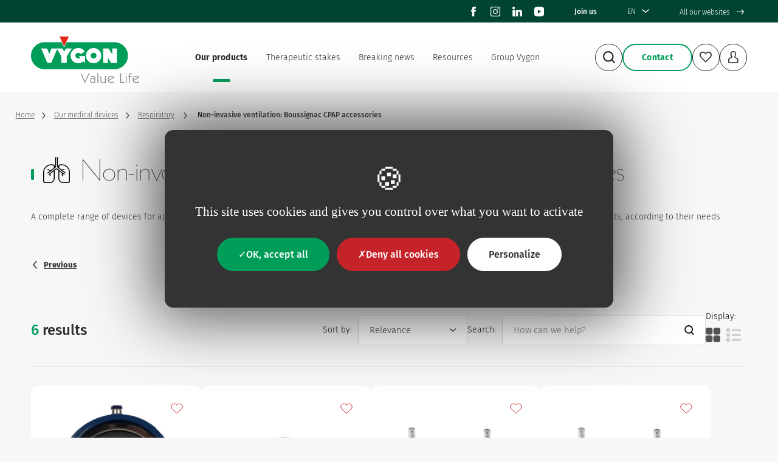

--- FILE ---
content_type: text/html; charset=UTF-8
request_url: https://www.vygon.com/en/products/respiratory/non-invasive-ventilation-boussignac-cpap-accessories
body_size: 27736
content:
<!DOCTYPE html>
<html class="no-js" lang="en" dir="ltr" prefix="og: https://ogp.me/ns#" >
<head itemscope itemtype="https://schema.org/WebSite">
    <meta charset="utf-8" />
<meta name="description" content="A complete range of devices for applying and adjusting continuous positive pressure to the lungs of patients for kids weighing 10 kg or more and adults, according to their needs" />
<link rel="canonical" href="https://www.vygon.com/en/products/respiratory/non-invasive-ventilation-boussignac-cpap-accessories" />
<meta property="og:site_name" content="Vygon" />
<meta property="og:type" content="http://ogp.me/ns/website#:website" />
<meta property="og:url" content="https://www.vygon.com/en/products/respiratory/non-invasive-ventilation-boussignac-cpap-accessories" />
<meta property="og:title" content="Non-invasive ventilation: Boussignac CPAP accessories - Respiratory products | Vygon" />
<meta property="og:description" content="A complete range of devices for applying and adjusting continuous positive pressure to the lungs of patients for kids weighing 10 kg or more and adults, according to their needs" />
<meta property="og:image" content="https://www.vygon.com/themes/custom/frontend/social-image.jpg" />
<meta property="og:locale" content="en" />
<meta name="twitter:description" content="A complete range of devices for applying and adjusting continuous positive pressure to the lungs of patients for kids weighing 10 kg or more and adults, according to their needs" />
<meta name="twitter:title" content="Non-invasive ventilation: Boussignac CPAP accessories - Respiratory products | Vygon" />
<meta name="twitter:image" content="https://www.vygon.com/themes/custom/frontend/social-image.jpg" />
<meta name="MobileOptimized" content="width" />
<meta name="HandheldFriendly" content="true" />
<meta name="viewport" content="width=device-width, initial-scale=1.0" />
<link rel="alternate" hreflang="en" href="https://www.vygon.com/en/products/respiratory/non-invasive-ventilation-boussignac-cpap-accessories" />
<link rel="alternate" hreflang="fr" href="https://www.vygon.com/fr/produits/respiratoire/vni-accessoires-de-cpap-boussignac" />
<link rel="alternate" hreflang="x-default" href="https://www.vygon.com/en/products/respiratory/non-invasive-ventilation-boussignac-cpap-accessories" />
<link rel="alternate" hreflang="en-BE" href="https://be.vygon.com/en/products/respiratory/non-invasive-ventilation-boussignac-cpap-accessories" />
<link rel="alternate" hreflang="fr-BE" href="https://be.vygon.com/fr/produits/respiratoire/vni-accessoires-de-cpap-boussignac" />
<link rel="alternate" hreflang="nl-BE" href="https://be.vygon.com/nl/producten/beademing/niet-invasieve-beademing-boussignac-cpap-accessoires" />
<link rel="alternate" hreflang="cs-CZ" href="https://cz.vygon.com/cs/produkty/respiratory/non-invasive-ventilation-boussignac-cpap-accessories" />
<link rel="alternate" hreflang="es-ES" href="https://es.vygon.com/es/productos/respiratorio/ventilacion-no-invasiva-accesorios-cpap-de-boussignac" />
<link rel="alternate" hreflang="fr-FR" href="https://fr.vygon.com/fr/produits/respiratoire/vni-accessoires-de-cpap-boussignac" />
<link rel="alternate" hreflang="nl-NL" href="https://nl.vygon.com/nl/producten/beademing/niet-invasieve-beademing-boussignac-cpap-accessoires" />
<link rel="alternate" hreflang="pt-PT" href="https://pt.vygon.com/pt/produtos/respiratorio/ventilacao-nao-invasiva-acessorios-cpap-boussignac" />
<link rel="alternate" hreflang="en-SE" href="https://se.vygon.com/sv/produkter/respiratory/non-invasive-ventilation-boussignac-cpap-accessories" />
<link rel="alternate" hreflang="en-US" href="https://us.vygon.com/en/products/respiratory/non-invasive-ventilation-boussignac-cpap-accessories" />
<link rel="alternate" hreflang="es-UY" href="https://uy.vygon.com/es/productos/respiratorio/ventilacion-no-invasiva-accesorios-cpap-de-boussignac" />

    <title>Non-invasive ventilation: Boussignac CPAP accessories - Respiratory products | Vygon</title>

    <link rel="shortcut icon" type="image/x-icon" href="/themes/custom/frontend/favicon.ico"/>
    <link rel="apple-touch-icon-precomposed" sizes="180x180" href="/themes/custom/frontend/apple-touch-icon.png">
    <link rel="icon" href="/themes/custom/frontend/favicon-32x32.png" sizes="32x32">
    <link rel="icon" href="/themes/custom/frontend/favicon-16x16.png" sizes="16x16">

    <link rel="stylesheet" media="all" href="/core/assets/vendor/jquery.ui/themes/base/core.css?t6r8lc" />
<link rel="stylesheet" media="all" href="/core/assets/vendor/jquery.ui/themes/base/controlgroup.css?t6r8lc" />
<link rel="stylesheet" media="all" href="/core/assets/vendor/jquery.ui/themes/base/checkboxradio.css?t6r8lc" />
<link rel="stylesheet" media="all" href="/core/assets/vendor/jquery.ui/themes/base/resizable.css?t6r8lc" />
<link rel="stylesheet" media="all" href="/core/assets/vendor/jquery.ui/themes/base/button.css?t6r8lc" />
<link rel="stylesheet" media="all" href="/core/assets/vendor/jquery.ui/themes/base/dialog.css?t6r8lc" />
<link rel="stylesheet" media="all" href="/core/misc/components/progress.module.css?t6r8lc" />
<link rel="stylesheet" media="all" href="/core/misc/components/ajax-progress.module.css?t6r8lc" />
<link rel="stylesheet" media="all" href="/core/modules/system/css/components/align.module.css?t6r8lc" />
<link rel="stylesheet" media="all" href="/core/modules/system/css/components/fieldgroup.module.css?t6r8lc" />
<link rel="stylesheet" media="all" href="/core/modules/system/css/components/container-inline.module.css?t6r8lc" />
<link rel="stylesheet" media="all" href="/core/modules/system/css/components/clearfix.module.css?t6r8lc" />
<link rel="stylesheet" media="all" href="/core/modules/system/css/components/details.module.css?t6r8lc" />
<link rel="stylesheet" media="all" href="/core/modules/system/css/components/hidden.module.css?t6r8lc" />
<link rel="stylesheet" media="all" href="/core/modules/system/css/components/item-list.module.css?t6r8lc" />
<link rel="stylesheet" media="all" href="/core/modules/system/css/components/js.module.css?t6r8lc" />
<link rel="stylesheet" media="all" href="/core/modules/system/css/components/nowrap.module.css?t6r8lc" />
<link rel="stylesheet" media="all" href="/core/modules/system/css/components/position-container.module.css?t6r8lc" />
<link rel="stylesheet" media="all" href="/core/modules/system/css/components/reset-appearance.module.css?t6r8lc" />
<link rel="stylesheet" media="all" href="/core/modules/system/css/components/resize.module.css?t6r8lc" />
<link rel="stylesheet" media="all" href="/core/modules/system/css/components/system-status-counter.css?t6r8lc" />
<link rel="stylesheet" media="all" href="/core/modules/system/css/components/system-status-report-counters.css?t6r8lc" />
<link rel="stylesheet" media="all" href="/core/modules/system/css/components/system-status-report-general-info.css?t6r8lc" />
<link rel="stylesheet" media="all" href="/core/modules/system/css/components/tablesort.module.css?t6r8lc" />
<link rel="stylesheet" media="all" href="/core/modules/ckeditor5/css/ckeditor5.dialog.fix.css?t6r8lc" />
<link rel="stylesheet" media="all" href="/core/modules/views/css/views.module.css?t6r8lc" />
<link rel="stylesheet" media="all" href="/core/assets/vendor/jquery.ui/themes/base/theme.css?t6r8lc" />
<link rel="stylesheet" media="all" href="/modules/contrib/better_exposed_filters/css/better_exposed_filters.css?t6r8lc" />
<link rel="stylesheet" media="all" href="/themes/custom/frontend/css/style.css?t6r8lc" />

    

            <script nonce='fhuboqvt/jFtUlxX+9oxtg=='>
          window.dataLayer = window.dataLayer || [];
          <!-- Google Tag Manager -->
          (function(w,d,s,l,i){w[l]=w[l]||[];w[l].push({'gtm.start':
              new Date().getTime(),event:'gtm.js'});var f=d.getElementsByTagName(s)[0],
            j=d.createElement(s),dl=l!='dataLayer'?'&l='+l:'';j.async=true;j.src=
            'https://www.googletagmanager.com/gtm.js?id='+i+dl;f.parentNode.insertBefore(j,f);
          })(window,document,'script','dataLayer','GTM-M7ZRMTG');</script>
        <!-- End Google Tag Manager -->
    </head>
<body class="role--anonymous site--vygon entity-catalog_entity entity-catalog_entity--family route--entity-catalog-entity-canonical"
                                >
            <!-- Google Tag Manager (noscript) -->
    <noscript><iframe src="https://www.googletagmanager.com/ns.html?id=GTM-M7ZRMTG" height="0" width="0" style="display:none;visibility:hidden"></iframe></noscript>
    <!-- End Google Tag Manager (noscript) -->
    
    <a href="#main-content" class="visually-hidden focusable">
        Skip to main content
    </a>

    
      <div class="dialog-off-canvas-main-canvas" data-off-canvas-main-canvas>
    <div id="vygon" class="vygon modal-sites">
  <div class="main-container  ">
    <div class="main-wrapper">

      <header class="header-site">


      <div class="pre-header">
        <div class="pre-header--wrapper">
                            <ul class="header-social">
                                                                        <li class="item-facebook">
                                <a href="https://m.facebook.com/profile.php/?id=100064840091500&amp;name=xhp_nt__fb__action__open_user" target="_blank" class="item-link" title="Facebook">
                                    <svg class="icon icon-facebook">
                                        <use xlink:href="/themes/custom/frontend/images/sprites.svg#rs-facebook"></use>
                                    </svg>
                                    <span class="sr-only">facebook</span>
                                </a>
                            </li>
                                                                                                <li class="item-instagram">
                                <a href="https://www.instagram.com/vygongroup/" target="_blank" class="item-link" title="Instagram">
                                    <svg class="icon icon-instagram">
                                        <use xlink:href="/themes/custom/frontend/images/sprites.svg#rs-instagram"></use>
                                    </svg>
                                    <span class="sr-only">instagram</span>
                                </a>
                            </li>
                                                                                                <li class="item-linkedin">
                                <a href="https://fr.linkedin.com/company/vygon" target="_blank" class="item-link" title="Linkedin">
                                    <svg class="icon icon-linkedin">
                                        <use xlink:href="/themes/custom/frontend/images/sprites.svg#rs-linkedin"></use>
                                    </svg>
                                    <span class="sr-only">linkedin</span>
                                </a>
                            </li>
                                                                                                <li class="item-youtube">
                                <a href="https://www.youtube.com/@VygonGroupMedicalDevices" target="_blank" class="item-link" title="Youtube">
                                    <svg class="icon icon-youtube">
                                        <use xlink:href="/themes/custom/frontend/images/sprites.svg#rs-youtube"></use>
                                    </svg>
                                    <span class="sr-only">youtube</span>
                                </a>
                            </li>
                                                            </ul>
            
              <nav role="navigation"   id="block-menu-secondary" class="block">
            
        
                <ul class="nav-menu level0">
                                                <li class="nav-item level-1 level0--item">
                    <a href="/en/group-vygon/contribute-meaningful-mission-value-life" class="level0--link" data-drupal-link-system-path="node/122">Join us</a>

                                                                                </li>
                    </ul>
    


  </nav>
<div  class="language-switcher-language-url block block-language-selector" id="block-language-selector" role="navigation">
    <div data-href="/en/products/respiratory/non-invasive-ventilation-boussignac-cpap-accessories" class="show-links">
        <span class="text">en</span>
        <span class="icon icon-arrow-bottom"></span>
    </div>

    <ul class="links"><li><a href="/fr/produits/respiratoire/vni-accessoires-de-cpap-boussignac" class="language-link" hreflang="fr" data-drupal-link-system-path="catalog_entity/771">fr</a></li></ul>
</div>




          <div class="block-all-sites">
            <span id="all-our-sites">All our websites <span class="icon icon-arrow-long-right"></span></span>
          </div>
        </div>
      </div>

      <div class="header-main">
        <div class="header-main--wrapper">
          <div class="header-logo">
            <div class="logo-desktop">
    <div  id="block-logo" class="block">
                    <a href="/en" title="Home" rel="home">
                <img src="/themes/custom/frontend/images/logo.svg" height="auto" width="100%" alt="Home" />
            </a>
                        
    </div>
</div>
<div class="logo-mobile" id="block-logo-mobile">
    <a href="/en" title="Home" rel="home">
        <img src="/themes/custom/frontend/images/logo-resp.svg" height="95" width="43" alt="Home">
    </a>
</div>

          </div>
          <div class="header-navigation">
            <nav role="navigation"   id="block-menu-main" class="block">
            
        
    <ul data-region="header" class="nav-menu menu menu-level-0">
                                                    <li class="nav-item level-1 menu-item--collapsed menu-item--active-trail nav-menu-products-1 menu-item--level-0 level0--item" data-level="0">
                    <a href="/en/products" class="our-products level0--link" data-drupal-link-system-path="node/18">Our products</a>
                                                                
    

    <div class="menu_link_content menu-link-contentmain view-mode-default menu-dropdown menu-dropdown-0 menu-type-default">
        <div class="menu-dropdown--wrapper">
                                        <ul class="menu menu-level-1">
      <li class="menu-item menu-item--expanded menu-item--level-1" data-level="1">
            <a href="/en/products/vascular" data-id="675">        <span class="item-icon"><svg xmlns="http://www.w3.org/2000/svg" viewBox="0 0 53 60" width="53" height="60" fill="none"><path fill="#000" fill-rule="evenodd" d="M15.236 48.8a1.012 1.012 0 0 1-.884-1.5c1.515-2.733 3.262-5.61 5.288-8.715-3.874.458-6.979 1.698-9.248 3.696a1.01 1.01 0 0 1-.668.251 1.012 1.012 0 0 1-.668-1.77c2.91-2.56 6.95-4.016 12.012-4.332.388-.579.787-1.166 1.195-1.761-3.194-3.49-5.51-7.688-6.94-12.57A20.373 20.373 0 0 1 12 22.38c-.831 0-1.645-.055-2.442-.166-1.982 3.177-4.563 4.898-7.676 5.112a1.01 1.01 0 0 1-.14-2.016c2.26-.155 4.128-1.314 5.685-3.536-2.13-.59-4.121-1.607-5.962-3.052a1.01 1.01 0 0 1 1.247-1.59c3.448 2.704 7.51 3.713 12.094 3.004-1.323-5.596-1.562-12.022-.707-19.243.065-.554.567-.95 1.122-.886.553.065.95.567.886 1.122-1.699 14.365 1.053 25.38 8.182 32.74.336.345.38.881.106 1.277-3.361 4.866-6.068 9.164-8.269 13.135a1.02 1.02 0 0 1-.888.518Zm29.76-20.856a1.01 1.01 0 0 1-.941-.647c-2.487-6.46-7.697-10.312-16.892-12.496-4.598-1.067-6.475-6.008-5.146-13.557a1.019 1.019 0 0 1 1.17-.82c.55.098.915.621.82 1.17-.66 3.73-1.062 10.153 3.616 11.237 1.578.375 3.047.797 4.415 1.27 2.81-1.287 5.105-3.118 7.022-5.593a1.01 1.01 0 1 1 1.599 1.237 21.494 21.494 0 0 1-1.53 1.772c1.074.121 2 .42 2.77.896a1.01 1.01 0 0 1-.533 1.867c-.18 0-.365-.049-.53-.15-.916-.566-2.243-.77-3.953-.602-.739.57-1.516 1.088-2.331 1.555 5.743 2.517 9.355 6.208 11.387 11.485a1.01 1.01 0 0 1-.579 1.306.954.954 0 0 1-.363.07ZM37.772 60a1.011 1.011 0 0 1-.968-1.296c1.768-6.035 1.969-11.422.609-16.097a1.013 1.013 0 0 1-.047-.159 20.333 20.333 0 0 0-2.885-5.925c-.916-1.305-1.842-2.547-2.747-3.76l-.006-.01c-3.094-4.143-6.014-8.057-7.226-12.796A1.01 1.01 0 0 1 25.57 18.7c5.496.499 10.584 3.417 15.124 8.667a1.01 1.01 0 1 1-1.528 1.322c-3.816-4.414-7.842-6.968-12.267-7.772 1.288 3.714 3.702 6.948 6.446 10.624l.001.002c.919 1.23 1.859 2.492 2.787 3.814a22.407 22.407 0 0 1 3.103 6.281c2.141 1.63 3.939 3.25 5.404 4.869 3.528-.191 5.954.703 7.205 2.654.3.471.164 1.095-.305 1.397a1.035 1.035 0 0 1-.548.157c-.333 0-.658-.164-.85-.464-.664-1.034-1.956-1.616-3.852-1.73 1.35 1.842 2.279 3.693 2.8 5.572a1.013 1.013 0 0 1-.978 1.282 1.01 1.01 0 0 1-.973-.74c-.904-3.264-3.253-6.486-7.151-9.8.71 4.344.295 9.168-1.246 14.435a1.012 1.012 0 0 1-.97.729Zm-7.727-2.758a1.015 1.015 0 0 0 1.186-.792c1.573-8.044.32-13.878-3.726-17.332a1.007 1.007 0 0 0-1.411.096c-3.087 3.47-5.813 7.61-8.335 12.649a1.01 1.01 0 0 0 1.807.902c2.253-4.502 4.662-8.25 7.353-11.423 2.864 3.035 3.646 7.978 2.33 14.716a1.007 1.007 0 0 0 .796 1.184Zm5.674-6.73c-.054 0-.108-.004-.16-.01a1.013 1.013 0 0 1-.839-1.159c.542-3.372-.375-6.436-2.796-9.368a1.009 1.009 0 0 1 .136-1.422 1.01 1.01 0 0 1 1.423.136c2.773 3.358 3.862 7.05 3.234 10.973-.082.497-.51.85-.998.85ZM21.243 26.612c.188.328.527.51.879.51a1.01 1.01 0 0 0 .877-1.512c-1.894-3.32-2.968-6.597-3.193-9.742a1.02 1.02 0 0 0-1.08-.935c-.556.04-.975.525-.935 1.08.248 3.448 1.408 7.013 3.452 10.599Z" clip-rule="evenodd"/></svg></span>
        <span class="item-label">Vascular</span>
      </a>

              <div class="wrapper-level-2 menu-dropdown">
          <div class="menu-dropdown--wrapper">
            <p class="menu-item menu-item--level-all menu-item--level-2-all" data-level="1">
              <a href="/en/products/vascular" class="btn btn--link"><span>All the Vascular range</span></a>
            </p>
            <ul class="menu menu-level-2">
                              <li class="menu-item menu-item--level-2" data-level="2">
                  <a href="/en/products/vascular/acute-dialysis-catheters">Acute dialysis catheters</a>
                </li>
                              <li class="menu-item menu-item--level-2" data-level="2">
                  <a href="/en/products/vascular/adult-central-venous-catheters-cvc">Adult Central Venous Catheters (CVC)</a>
                </li>
                              <li class="menu-item menu-item--level-2" data-level="2">
                  <a href="/en/products/vascular/arterial-catheters">Arterial catheters</a>
                </li>
                              <li class="menu-item menu-item--level-2" data-level="2">
                  <a href="/en/products/vascular/cardiovascular-surgery">Cardiovascular surgery</a>
                </li>
                              <li class="menu-item menu-item--level-2" data-level="2">
                  <a href="/en/products/vascular/dressings">Dressings</a>
                </li>
                              <li class="menu-item menu-item--level-2" data-level="2">
                  <a href="/en/products/vascular/equipment">Equipment</a>
                </li>
                              <li class="menu-item menu-item--level-2" data-level="2">
                  <a href="/en/products/vascular/huber-needles">Huber needles</a>
                </li>
                              <li class="menu-item menu-item--level-2" data-level="2">
                  <a href="/en/products/vascular/iv-accessories-oncology">IV accessories in oncology</a>
                </li>
                              <li class="menu-item menu-item--level-2" data-level="2">
                  <a href="/en/products/vascular/implantable-ports">Implantable Ports</a>
                </li>
                              <li class="menu-item menu-item--level-2" data-level="2">
                  <a href="/en/products/vascular/infusion-therapy">Infusion Therapy</a>
                </li>
                              <li class="menu-item menu-item--level-2" data-level="2">
                  <a href="/en/products/vascular/insertion-accessories">Insertion accessories</a>
                </li>
                              <li class="menu-item menu-item--level-2" data-level="2">
                  <a href="/en/products/vascular/interventional">Interventional</a>
                </li>
                              <li class="menu-item menu-item--level-2" data-level="2">
                  <a href="/en/products/vascular/midlines">Midlines</a>
                </li>
                              <li class="menu-item menu-item--level-2" data-level="2">
                  <a href="/en/products/vascular/neonatology-pediatrics">Neonatology &amp; Pediatrics</a>
                </li>
                              <li class="menu-item menu-item--level-2" data-level="2">
                  <a href="/en/products/vascular/picc-lines">PICC lines</a>
                </li>
                              <li class="menu-item menu-item--level-2" data-level="2">
                  <a href="/en/products/vascular/paediatric-central-venous-catheters-cvc">Paediatric Central Venous Catheters (CVC)</a>
                </li>
                              <li class="menu-item menu-item--level-2" data-level="2">
                  <a href="/en/products/vascular/peripheral-iv-catheters">Peripheral IV catheters</a>
                </li>
                              <li class="menu-item menu-item--level-2" data-level="2">
                  <a href="/en/products/vascular/securement-devices">Securement Devices</a>
                </li>
                              <li class="menu-item menu-item--level-2" data-level="2">
                  <a href="/en/products/vascular/sets">Sets</a>
                </li>
                              <li class="menu-item menu-item--level-2" data-level="2">
                  <a href="/en/products/vascular/stimulating-catheters">Stimulating catheters</a>
                </li>
                              <li class="menu-item menu-item--level-2" data-level="2">
                  <a href="/en/products/vascular/tunneled-cicc">Tunneled CICC</a>
                </li>
                          </ul>
          </div>
        </div>
          </li>
      <li class="menu-item menu-item--expanded menu-item--level-1" data-level="1">
            <a href="/en/products/enteral" data-id="676">        <span class="item-icon"><svg xmlns="http://www.w3.org/2000/svg" viewBox="0 0 50 50" width="50" height="50" fill="none"><path fill="#000" fill-rule="evenodd" d="M8.923 3.21C8.923 1.401 10.507 0 12.33 0c1.824 0 3.4 1.401 3.4 3.21 0 .4-.076.78-.215 1.128h4.623c2.439 0 4.516 1.856 4.516 4.231v18.289c0 4.396-3.748 7.89-8.566 8.68v1.727c0 .596-.396.894-.608 1.02a1.893 1.893 0 0 1-.562.223c-.366.09-.766.13-1.208.13h-.371v2.09c0 3.918 3.652 7.19 8.394 7.19 4.74 0 8.4-3.272 8.4-7.19V27.38c0-5.12 4.19-9.27 9.34-9.27 4.467 0 8.21 3.107 9.126 7.276a2.106 2.106 0 0 1 1.4 1.964v7.713c0 .815-.488 1.532-1.184 1.873v5.145a1.041 1.041 0 0 1-2.086 0v-5.038a2.106 2.106 0 0 1-1.447-1.98V27.35c0-.817.49-1.536 1.19-1.876-.832-3.053-3.626-5.284-6.998-5.284-4.04 0-7.256 3.193-7.256 7.19V40.73c0 5.198-4.768 9.27-10.485 9.27-5.718 0-10.48-4.072-10.48-9.27v-2.093h-.304c-.442 0-.838-.036-1.201-.13a1.93 1.93 0 0 1-.57-.221c-.212-.127-.607-.425-.607-1.02v-1.728C3.752 34.75 0 31.255 0 26.858V8.569c0-2.375 2.078-4.23 4.517-4.23H9.14a3.018 3.018 0 0 1-.217-1.129Zm38.992 31.846a1.04 1.04 0 0 0-.334.008h-.213V27.35h.547v7.705ZM12.36 4.338h-.058c-.773-.013-1.294-.549-1.294-1.128 0-.586.534-1.137 1.323-1.137.789 0 1.316.55 1.316 1.137 0 .58-.514 1.115-1.287 1.128Zm-.071 2.083H4.516c-1.409 0-2.432.986-2.432 2.15v2.442h20.487V8.572c0-1.165-1.023-2.151-2.432-2.151h-7.85Zm10.282 6.675H2.084v2.502h4.61c.574 0 1.042.466 1.042 1.043 0 .573-.468 1.04-1.042 1.04h-4.61v2.941h4.61c.574 0 1.043.467 1.043 1.04 0 .577-.469 1.04-1.043 1.04h-4.61v2.842h20.487V13.096ZM10.639 33.628c-4.513 0-8.024-2.698-8.5-6.001h20.377c-.476 3.302-3.987 6-8.5 6h-3.377Zm.015 2.907v-.83h3.355v.83a6.676 6.676 0 0 0-.069.008 1.642 1.642 0 0 1-.231.017h-2.762c-.098 0-.155-.008-.225-.017a4.435 4.435 0 0 0-.068-.008Z" clip-rule="evenodd"/></svg></span>
        <span class="item-label">Enteral</span>
      </a>

              <div class="wrapper-level-2 menu-dropdown">
          <div class="menu-dropdown--wrapper">
            <p class="menu-item menu-item--level-all menu-item--level-2-all" data-level="1">
              <a href="/en/products/enteral" class="btn btn--link"><span>All the Enteral range</span></a>
            </p>
            <ul class="menu menu-level-2">
                              <li class="menu-item menu-item--level-2" data-level="2">
                  <a href="/en/products/enteral/enfit-nutrifit-feeding-systems">ENFit / Nutrifit feeding systems</a>
                </li>
                              <li class="menu-item menu-item--level-2" data-level="2">
                  <a href="/en/products/enteral/non-safety-feeding-systems">Non-safety feeding systems</a>
                </li>
                              <li class="menu-item menu-item--level-2" data-level="2">
                  <a href="/en/products/enteral/nutrisafe2-feeding-systems-neonates-preemies">Nutrisafe2 feeding systems for neonates / preemies</a>
                </li>
                              <li class="menu-item menu-item--level-2" data-level="2">
                  <a href="/en/products/enteral/pumps-sets">Pumps &amp; sets</a>
                </li>
                          </ul>
          </div>
        </div>
          </li>
      <li class="menu-item menu-item--expanded menu-item--level-1" data-level="1">
            <a href="/en/products/monitoring" data-id="1350">        <span class="item-icon"><svg width="50" height="50" viewBox="0 0 50 50" fill="none" xmlns="http://www.w3.org/2000/svg"><path fill="#000" fill-rule="evenodd" clip-rule="evenodd" d="M-.038 3.9A3.875 3.875 0 0 1 3.837.023h42.297A3.875 3.875 0 0 1 50.009 3.9v15.909H50v26.807a3 3 0 0 1-3 3H3a3 3 0 0 1-3-3V19.807h-.038V3.9Zm48.297 0v6.376A2.989 2.989 0 0 0 47 10h-2.014V7.43a2.875 2.875 0 0 0-2.875-2.875H7.889A2.875 2.875 0 0 0 5.014 7.43V10H3c-.461 0-.898.104-1.288.29V3.9c0-1.174.951-2.126 2.125-2.126h42.297c1.173 0 2.125.952 2.125 2.125ZM6.764 10V7.43c0-.621.504-1.125 1.125-1.125h34.222c.621 0 1.125.504 1.125 1.125V10H6.764ZM47 11.75H3c-.69 0-1.25.56-1.25 1.25v33.615c0 .69.56 1.25 1.25 1.25h44c.69 0 1.25-.56 1.25-1.25V13c0-.69-.56-1.25-1.25-1.25ZM5.115 14.774v29.9h39.77v-29.9H5.115Zm-.75-1.75a1 1 0 0 0-1 1v31.4a1 1 0 0 0 1 1h41.27a1 1 0 0 0 1-1v-31.4a1 1 0 0 0-1-1H4.365Zm12.517 19.86c.204-.799.39-2.129.577-3.605l.18-1.438c.136-1.105.278-2.262.435-3.379.227-1.619.476-3.102.763-4.17.097-.366.193-.657.283-.878.04.065.085.139.131.222.316.567.674 1.412 1.064 2.479.773 2.115 1.619 4.944 2.476 7.814l.011.038c.856 2.865 1.724 5.768 2.528 7.955.4 1.088.798 2.04 1.187 2.731.193.343.406.663.645.91.219.225.59.524 1.094.524.59 0 1.03-.328 1.323-.654.293-.327.528-.75.723-1.178.393-.86.728-1.98 1.033-3.023l.073-.25c.287-.983.55-1.887.83-2.568.146-.355.274-.594.378-.734l.064.037c.134.084.3.225.497.432.396.416.816.992 1.255 1.622l.257.371c.342.495.692 1.002 1.014 1.402.202.252.423.5.655.693.205.17.558.418 1.01.418.814 0 1.331-.461 1.622-.903.23-.348.361-.753.422-.94l.021-.064a.875.875 0 1 0-1.655-.57l-.042.124c-.066.199-.118.352-.207.487a.447.447 0 0 1-.07.087 3.452 3.452 0 0 1-.392-.428c-.278-.346-.58-.782-.916-1.27l-.283-.407c-.436-.626-.924-1.304-1.424-1.828a4.481 4.481 0 0 0-.83-.706c-.298-.188-.673-.35-1.101-.35-.612 0-1.027.394-1.265.701-.252.325-.457.742-.63 1.162-.316.772-.605 1.766-.883 2.72l-.08.271c-.312 1.07-.614 2.063-.945 2.787a3.351 3.351 0 0 1-.396.692 3.8 3.8 0 0 1-.272-.425c-.318-.566-.678-1.41-1.07-2.477-.78-2.124-1.632-4.969-2.493-7.851l-.023-.08c-.848-2.838-1.706-5.708-2.497-7.873-.398-1.089-.794-2.04-1.18-2.73-.19-.343-.402-.663-.637-.91-.215-.224-.585-.527-1.092-.527-.379 0-.676.17-.88.353a2.256 2.256 0 0 0-.458.601c-.226.413-.41.954-.566 1.538-.316 1.18-.577 2.755-.805 4.38-.159 1.132-.305 2.313-.442 3.425l-.176 1.414c-.192 1.509-.365 2.721-.537 3.395-.508 1.998-1.793 3.345-4.004 4.038a.875.875 0 1 0 .523 1.67c2.742-.86 4.507-2.643 5.177-5.276Zm1.944-13.846.01.007a.046.046 0 0 1-.01-.007ZM32.7 33.585l-.007.006.007-.006Zm4.846 3.356-.008-.004a.046.046 0 0 1 .008.004Zm-9.365 3.41.005-.002a.022.022 0 0 1-.005.003Zm.288.039Z"/></svg></span>
        <span class="item-label">Monitoring</span>
      </a>

              <div class="wrapper-level-2 menu-dropdown">
          <div class="menu-dropdown--wrapper">
            <p class="menu-item menu-item--level-all menu-item--level-2-all" data-level="1">
              <a href="/en/products/monitoring" class="btn btn--link"><span>All the Monitoring range</span></a>
            </p>
            <ul class="menu menu-level-2">
                              <li class="menu-item menu-item--level-2" data-level="2">
                  <a href="/en/products/monitoring/mostcare">MostCare Up</a>
                </li>
                          </ul>
          </div>
        </div>
          </li>
      <li class="menu-item menu-item--expanded menu-item--level-1" data-level="1">
            <a href="/en/products/nervous" data-id="677">        <span class="item-icon"><svg xmlns="http://www.w3.org/2000/svg" viewBox="0 0 44 60" width="44" height="60" fill="none"><path fill="#000" d="M32.217 16.364v11.38l4.204 3.364a.91.91 0 0 1-1.136 1.42l-4.026-3.221-2.175 1.45a.909.909 0 1 1-1.008-1.513l2.322-1.549V15.892l-7.272-5.819v30.274l9.82 4.91 5.9-5.9a.91.91 0 0 1 1.286 1.286l-5.861 5.862 2.361 3.936a.909.909 0 1 1-1.558.936l-2.592-4.319-9.356-4.678v16.71a.91.91 0 1 1-1.819 0V26.55l-5.454 4.773V40c0 .19-.06.374-.17.528l-4.545 6.364a.91.91 0 1 1-1.48-1.057l4.377-6.126v-7.89H8.883l-6.666 5v5a.91.91 0 1 1-1.819 0v-5.455c0-.286.135-.556.364-.728l6.353-4.765-4.571-3.809a.909.909 0 1 1 1.164-1.397L8.909 30h5.693l5.955-5.21-8.717-3.962a.91.91 0 0 1-.418-.386L6.876 12.26a.91.91 0 1 1 1.59-.883l4.4 7.92 8.442 3.837V.909a.91.91 0 1 1 1.818 0v6.836l8.5 6.8h4.227a.91.91 0 0 1 .813.503L39.142 20h3.075a.91.91 0 1 1 0 1.818H38.58a.909.909 0 0 1-.813-.502l-2.476-4.952h-3.074Z"/></svg></span>
        <span class="item-label">Nervous</span>
      </a>

              <div class="wrapper-level-2 menu-dropdown">
          <div class="menu-dropdown--wrapper">
            <p class="menu-item menu-item--level-all menu-item--level-2-all" data-level="1">
              <a href="/en/products/nervous" class="btn btn--link"><span>All the Nervous range</span></a>
            </p>
            <ul class="menu menu-level-2">
                              <li class="menu-item menu-item--level-2" data-level="2">
                  <a href="/en/products/nervous/accessories-regional-anaesthesia">Accessories for Regional Anaesthesia</a>
                </li>
                              <li class="menu-item menu-item--level-2" data-level="2">
                  <a href="/en/products/nervous/cryotherapy">Cryotherapy</a>
                </li>
                              <li class="menu-item menu-item--level-2" data-level="2">
                  <a href="/en/products/nervous/pca">PCA</a>
                </li>
                              <li class="menu-item menu-item--level-2" data-level="2">
                  <a href="/en/products/nervous/secure-nrfit-range">Secure NRFit range</a>
                </li>
                              <li class="menu-item menu-item--level-2" data-level="2">
                  <a href="/en/products/nervous/standard-luer-range">Standard LUER range</a>
                </li>
                              <li class="menu-item menu-item--level-2" data-level="2">
                  <a href="/en/products/nervous/vysets-custom-sets">Vysets custom sets</a>
                </li>
                          </ul>
          </div>
        </div>
          </li>
      <li class="menu-item menu-item--expanded menu-item--level-1" data-level="1">
            <a href="/en/products/respiratory" data-id="678">        <span class="item-icon"><svg xmlns="http://www.w3.org/2000/svg" viewBox="0 0 60 60" width="60" height="60" fill="none"><path fill="#000" fill-rule="evenodd" d="m10.38 38.215-1.24-1.57 6.052-4.777-5.79-2.213.716-1.868 6.901 2.64L24 24.915V22a3 3 0 0 0-3-3h-2.46A16.485 16.485 0 0 0 2 35.4V55a3 3 0 0 0 3 3h10c4.968-.005 8.995-4.033 9-9V32.56l-7.562 5.97v6.035h-2V40.11l-1.578 1.246-1.24-1.57 15.473-12.218a4.68 4.68 0 0 1 5.814 0L48.38 39.785l-1.24 1.57L44 38.876v5.687h-2v-7.266l-6-4.737V49c.005 4.968 4.033 8.995 9 9h10a3 3 0 0 0 3-3V35.4A16.484 16.484 0 0 0 41.46 19H39a3 3 0 0 0-3 3v2.915l5.09 4.019 6.485-1.211.368 1.967-4.766.89 7.683 6.065-1.24 1.57-16.835-13.29A4.662 4.662 0 0 1 31 21.242V0h2v21.242a2.677 2.677 0 0 0 1 2.095V22a5.005 5.005 0 0 1 5-5h2.46A18.49 18.49 0 0 1 60 35.4V55a5.005 5.005 0 0 1-5 5H45a11.007 11.007 0 0 1-11-11V30.981l-2.332-1.841a2.676 2.676 0 0 0-3.335 0L26 30.98v18.02a11.007 11.007 0 0 1-11 11v-.001H5a5.005 5.005 0 0 1-5-5V35.4A18.489 18.489 0 0 1 18.54 17H21a5.005 5.005 0 0 1 5 5v1.337a2.677 2.677 0 0 0 1-2.095V0h2v21.242a4.663 4.663 0 0 1-1.784 3.683L10.38 38.215Z" clip-rule="evenodd"/></svg></span>
        <span class="item-label">Respiratory</span>
      </a>

              <div class="wrapper-level-2 menu-dropdown">
          <div class="menu-dropdown--wrapper">
            <p class="menu-item menu-item--level-all menu-item--level-2-all" data-level="1">
              <a href="/en/products/respiratory" class="btn btn--link"><span>All the Respiratory range</span></a>
            </p>
            <ul class="menu menu-level-2">
                              <li class="menu-item menu-item--level-2" data-level="2">
                  <a href="/en/products/respiratory/connectors">Connectors</a>
                </li>
                              <li class="menu-item menu-item--level-2" data-level="2">
                  <a href="/en/products/respiratory/facial-mask">Facial mask</a>
                </li>
                              <li class="menu-item menu-item--level-2" data-level="2">
                  <a href="/en/products/respiratory/intubation-accessories">Intubation accessories</a>
                </li>
                              <li class="menu-item menu-item--level-2" data-level="2">
                  <a href="/en/products/respiratory/invasive-ventilation">Invasive ventilation</a>
                </li>
                              <li class="menu-item menu-item--level-2" data-level="2">
                  <a href="/en/products/respiratory/mucus-extractor">Mucus extractor</a>
                </li>
                              <li class="menu-item menu-item--level-2" data-level="2">
                  <a href="/en/products/respiratory/neonatology-pediatrics">Neonatology &amp; Pediatrics</a>
                </li>
                              <li class="menu-item menu-item--level-2" data-level="2">
                  <a href="/en/products/respiratory/non-invasive-ventilation">Non-invasive ventilation</a>
                </li>
                              <li class="menu-item menu-item--level-2" data-level="2">
                  <a href="/en/products/respiratory/non-invasive-ventilation-boussignac-cpap-accessories">Non-invasive ventilation: Boussignac CPAP accessories</a>
                </li>
                              <li class="menu-item menu-item--level-2" data-level="2">
                  <a href="/en/products/respiratory/oxygen-therapy-device">Oxygen therapy device</a>
                </li>
                              <li class="menu-item menu-item--level-2" data-level="2">
                  <a href="/en/products/respiratory/protected-bronchial-sampling">Protected bronchial sampling</a>
                </li>
                              <li class="menu-item menu-item--level-2" data-level="2">
                  <a href="/en/products/respiratory/thoracic-drainage">Thoracic drainage</a>
                </li>
                              <li class="menu-item menu-item--level-2" data-level="2">
                  <a href="/en/products/respiratory/tracheal-suction-tubes">Tracheal suction tubes</a>
                </li>
                          </ul>
          </div>
        </div>
          </li>
      <li class="menu-item menu-item--expanded menu-item--level-1" data-level="1">
            <a href="/en/products/surgery" data-id="679">        <span class="item-icon"><svg width="50" height="50" viewBox="0 0 50 50" fill="none" xmlns="http://www.w3.org/2000/svg"><path fill="#000" d="M48.2684 14.2851L37.9812 24.5724L29.4006 15.9918L43.6858 1.70661C44.0756 1.3168 44.0756 0.6846 43.6858 0.292353C43.296 -0.097451 42.6638 -0.097451 42.2715 0.292353L23.2809 19.283C22.8911 19.6728 22.8911 20.305 23.2809 20.6972L23.5732 20.9896L0.292353 44.2705C-0.097451 44.6603 -0.097451 45.2925 0.292353 45.6847L0.807092 46.1995C3.34077 48.7331 6.66662 50 9.99471 50C10.1596 50 10.322 49.9825 10.487 49.9775L24.9871 49.975C25.5393 49.975 25.9866 49.5277 25.9866 48.9755C25.9866 48.4233 25.5393 47.976 24.9871 47.976H16.9515C17.7411 47.4738 18.4932 46.8866 19.1829 46.1995L29.6927 35.6896C30.0825 35.2998 30.0825 34.6676 29.6927 34.2754L29.2279 33.8106C27.6687 32.2514 27.6687 29.7153 29.2279 28.1561L29.985 27.4014L33.2758 30.6922C33.4707 30.8871 33.7281 30.9846 33.983 30.9846C34.2379 30.9846 34.4952 30.8871 34.6902 30.6922L49.6828 15.6996C50.0726 15.3098 50.0726 14.6776 49.6828 14.2853C49.2905 13.8955 48.6606 13.8953 48.2684 14.2851ZM27.8161 26.744C25.5598 29.0004 25.4823 32.6235 27.5812 34.9747L17.7712 44.7847C15.7623 46.7937 13.1636 47.8482 10.5276 47.9756H9.99533C9.96534 47.9756 9.94285 47.9906 9.91537 47.9906C7.21173 47.9706 4.51314 46.9711 2.41648 44.9721L24.9873 22.4038L28.5705 25.987L27.8161 26.744ZM33.9829 28.5706L25.4024 19.9901L27.9861 17.4064L36.5666 25.9869L33.9829 28.5706Z"/></svg></span>
        <span class="item-label">Surgery</span>
      </a>

              <div class="wrapper-level-2 menu-dropdown">
          <div class="menu-dropdown--wrapper">
            <p class="menu-item menu-item--level-all menu-item--level-2-all" data-level="1">
              <a href="/en/products/surgery" class="btn btn--link"><span>All the Surgery range</span></a>
            </p>
            <ul class="menu menu-level-2">
                              <li class="menu-item menu-item--level-2" data-level="2">
                  <a href="/en/products/surgery/drapes">Drapes</a>
                </li>
                              <li class="menu-item menu-item--level-2" data-level="2">
                  <a href="/en/products/surgery/gowns">Gowns</a>
                </li>
                              <li class="menu-item menu-item--level-2" data-level="2">
                  <a href="/en/products/surgery/hygiene">Hygiene</a>
                </li>
                              <li class="menu-item menu-item--level-2" data-level="2">
                  <a href="/en/products/surgery/patient-asepsie">Patient asepsie</a>
                </li>
                              <li class="menu-item menu-item--level-2" data-level="2">
                  <a href="/en/products/surgery/surgical-suction-and-wound-drainage">Surgical suction and wound drainage</a>
                </li>
                              <li class="menu-item menu-item--level-2" data-level="2">
                  <a href="/en/products/surgery/suture">Suture</a>
                </li>
                          </ul>
          </div>
        </div>
          </li>
      <li class="menu-item menu-item--expanded menu-item--level-1" data-level="1">
            <a href="/en/products/urinary" data-id="680">        <span class="item-icon"><svg xmlns="http://www.w3.org/2000/svg" viewBox="0 0 60 60" width="60" height="60" fill="none"><path fill="#000" fill-rule="evenodd" d="M57.999 19.438c0 3.787-2.578 7.137-6.15 8.2a16.473 16.473 0 0 0-.528-2.656C53.941 24.742 56 21.61 56 19V0h-2v19c0 1.747-1.455 4-3 4h-.395c-2.773-5.977-9.67-9-20.605-9-10.934 0-17.83 3.023-20.604 9H9c-1.545 0-3-2.253-3-4V0H4v19c0 2.61 2.057 5.742 4.675 5.985a16.476 16.476 0 0 0-.528 2.655C4.577 26.575 2 23.225 2 19.438V0H0v19.437c0 4.825 3.387 9.072 8.015 10.235a3.35 3.35 0 0 1-.008.146c-.004.06-.007.119-.007.18 0 3.378 1.615 6.546 3.97 9.371l.002.005.003.005.022.025.023.025c.655.782 1.367 1.54 2.12 2.267l.022.023c4.167 4.03 9.5 7.165 12.838 8.913L26.997 60h2v-9.975c0-.375-.21-.72-.545-.89-2.59-1.327-8.68-4.702-13.16-9.12a28.75 28.75 0 0 1-1.054-1.095l-.027-.028a5.962 5.962 0 0 1-.184-.2C14.9 38 16.726 38 18 38c.2 0 .997.118 2.92 1.618a4.993 4.993 0 0 0 6.16 0C29.002 38.118 29.8 38 30 38c.2 0 .997.118 2.92 1.618a4.993 4.993 0 0 0 6.16 0C41.002 38.118 41.8 38 42 38c1.275 0 3.1 0 3.97.69-.07.078-.14.153-.21.228-.335.367-.688.732-1.055 1.095-4.48 4.417-10.573 7.792-13.16 9.12a1.005 1.005 0 0 0-.545.892V60h2v-9.367c3.337-1.75 8.67-4.883 12.838-8.913l.022-.023a30.571 30.571 0 0 0 2.12-2.267l.023-.025.022-.025c.003-.003.003-.005.005-.01C50.385 36.545 52 33.378 52 30c0-.062-.004-.121-.008-.18a3.418 3.418 0 0 1-.007-.148C56.612 28.51 60 24.262 60 19.438V0h-2l-.001 19.437ZM47.226 37.155C45.824 36.02 43.596 36 42 36c-1.035 0-2.393.668-4.15 2.043-1.09.85-2.61.85-3.7 0C32.392 36.668 31.034 36 30 36c-1.035 0-2.392.668-4.15 2.043-1.09.85-2.61.85-3.7 0C20.392 36.668 19.034 36 18 36c-1.597 0-3.825.02-5.227 1.155C11.097 34.918 9.999 32.5 9.999 30c0-.28.017-.546.034-.813l.014-.222c0-.006.002-.012.005-.018.002-.007.005-.013.005-.02.092-1.612.39-3.06.875-4.32 2.22-5.772 8.502-8.606 19.067-8.606s16.847 2.834 19.07 8.604c.482 1.263.78 2.71.875 4.32 0 .006.002.013.005.019a.078.078 0 0 1 .004.012v.007l.016.276c.015.25.03.5.03.761 0 2.5-1.098 4.918-2.773 7.155Z" clip-rule="evenodd"/></svg></span>
        <span class="item-label">Urinary</span>
      </a>

              <div class="wrapper-level-2 menu-dropdown">
          <div class="menu-dropdown--wrapper">
            <p class="menu-item menu-item--level-all menu-item--level-2-all" data-level="1">
              <a href="/en/products/urinary" class="btn btn--link"><span>All the Urinary range</span></a>
            </p>
            <ul class="menu menu-level-2">
                              <li class="menu-item menu-item--level-2" data-level="2">
                  <a href="/en/products/urinary/hourly-diuresis">Hourly diuresis</a>
                </li>
                              <li class="menu-item menu-item--level-2" data-level="2">
                  <a href="/en/products/urinary/vesical-catheters">Vesical catheters</a>
                </li>
                              <li class="menu-item menu-item--level-2" data-level="2">
                  <a href="/en/products/urinary/vesical-lavage">Vesical lavage</a>
                </li>
                          </ul>
          </div>
        </div>
          </li>
  </ul>


                
                                                        <a href="https://www.vygon.com/en/products/enteral/nutrisafe2-feeding-systems-neonates-preemies" class="menu-item-push-card" target="_blank">                        <div class="menu-item-push-card-wrapper">
                            <div class="desc">
                                <div class="title">
                        <p>A safety enteral product range dedicated to neonates and newborns.</p>

            </div>
                                <div class="text">
                        <p>Due to the neonatal patient’s tiny size, they require special care with dedicated medical devices. Therefore, Vygon decided to maintain Nutrisafe2 for them.</p>

            </div>
                                <div class="btn btn--primary-full">Nutrisafe2</div>
                            </div>
                            <div class="image">
    <div class="field_media">
                                  
  
                            <picture>
                  <source srcset="/sites/vygon/files/styles/desktop/public/2024-11/istock-160668710.webp?itok=IAUl8bAy 1x" media="(min-width: 1500px)" type="image/webp" width="1800" height="1196"/>
              <source srcset="/sites/vygon/files/styles/laptop/public/2024-11/istock-160668710.webp?itok=L4mbmoi8 1x" media="(min-width: 1200px)" type="image/webp" width="1500" height="996"/>
              <source srcset="/sites/vygon/files/styles/tablethor/public/2024-11/istock-160668710.webp?itok=c3lkOJzO 1x" media="(min-width: 1024px)" type="image/webp" width="1200" height="797"/>
              <source srcset="/sites/vygon/files/styles/tablet/public/2024-11/istock-160668710.webp?itok=sMnUveP9 1x" media="(min-width: 768px)" type="image/webp" width="1023" height="679"/>
              <source srcset="/sites/vygon/files/styles/mobile/public/2024-11/istock-160668710.webp?itok=kGd0T9kw 1x" media="(min-width: 0px)" type="image/webp" width="576" height="383"/>
              <source srcset="/sites/vygon/files/styles/desktop/public/2024-11/istock-160668710.jpg?itok=IAUl8bAy 1x" media="(min-width: 1500px)" type="image/jpeg" width="1800" height="1196"/>
              <source srcset="/sites/vygon/files/styles/laptop/public/2024-11/istock-160668710.jpg?itok=L4mbmoi8 1x" media="(min-width: 1200px)" type="image/jpeg" width="1500" height="996"/>
              <source srcset="/sites/vygon/files/styles/tablethor/public/2024-11/istock-160668710.jpg?itok=c3lkOJzO 1x" media="(min-width: 1024px)" type="image/jpeg" width="1200" height="797"/>
              <source srcset="/sites/vygon/files/styles/tablet/public/2024-11/istock-160668710.jpg?itok=sMnUveP9 1x" media="(min-width: 768px)" type="image/jpeg" width="1023" height="679"/>
              <source srcset="/sites/vygon/files/styles/mobile/public/2024-11/istock-160668710.jpg?itok=kGd0T9kw 1x" media="(min-width: 0px)" type="image/jpeg" width="576" height="383"/>
                  <img loading="eager" width="767" height="509" src="/sites/vygon/files/styles/phablet/public/2024-11/istock-160668710.jpg?itok=8_dLBCqB" alt="bébé prématuré" data-src="/sites/vygon/files/styles/phablet/public/2024-11/istock-160668710.jpg?itok=8_dLBCqB" class="lazy" />

  </picture>


            

            
    </div>
</div>
                        </div>
                    </a>
                                                    </div>
    </div>




                                    </li>
                                                                <li class="nav-item level-1 nav-menu-initial-1 menu-item--level-0 level0--item" data-level="0">
                    <a href="/en/therapeutic-stakes" class="level0--link" data-drupal-link-system-path="node/22">Therapeutic stakes</a>
                                                                
    

    <div class="menu_link_content menu-link-contentmain view-mode-default menu-dropdown menu-dropdown-0 menu-type-default">
        <div class="menu-dropdown--wrapper">
                                        

                
                                                    </div>
    </div>




                                    </li>
                                                                <li class="nav-item level-1 nav-menu-initial-1 menu-item--level-0 level0--item" data-level="0">
                    <a href="/en/news" class="level0--link" data-drupal-link-system-path="node/21">Breaking news</a>
                                                                
    

    <div class="menu_link_content menu-link-contentmain view-mode-default menu-dropdown menu-dropdown-0 menu-type-default">
        <div class="menu-dropdown--wrapper">
                                        

                
                                                    </div>
    </div>




                                    </li>
                                                                <li class="nav-item level-1 menu-item--expanded nav-menu-initial-1 menu-item--level-0 level0--item parent" data-level="0">
                    <a href="/en/resources" class="level0--link" data-drupal-link-system-path="node/59">Resources</a>
                                                                
    

    <div class="menu_link_content menu-link-contentmain view-mode-default menu-dropdown menu-dropdown-0 menu-type-default">
        <div class="menu-dropdown--wrapper">
                                        

                                    
    <ul class="menu menu-level-1">
              
            <li class="menu-item menu-item--level-1" data-level="1">
                <a href="/en/resources/webinars" data-drupal-link-system-path="node/63">Webinars</a>
                                                    
    

    <div class="menu_link_content menu-link-contentmain view-mode-default menu-dropdown menu-dropdown-1 menu-type-default">
        <div class="menu-dropdown--wrapper">
                                        

                
                                                    </div>
    </div>




                            </li>
                
            <li class="menu-item menu-item--level-1" data-level="1">
                <a href="/en/resources/tutorials" data-drupal-link-system-path="node/104">Tutorials</a>
                                                    
    

    <div class="menu_link_content menu-link-contentmain view-mode-default menu-dropdown menu-dropdown-1 menu-type-default">
        <div class="menu-dropdown--wrapper">
                                        

                
                                                    </div>
    </div>




                            </li>
                
            <li class="menu-item menu-item--level-1" data-level="1">
                <a href="/en/resources/documentation" data-drupal-link-system-path="node/60">Documentation</a>
                                                    
    

    <div class="menu_link_content menu-link-contentmain view-mode-default menu-dropdown menu-dropdown-1 menu-type-default">
        <div class="menu-dropdown--wrapper">
                                        

                
                                                    </div>
    </div>




                            </li>
                
            <li class="menu-item menu-item--level-1" data-level="1">
                <a href="https://instructions-for-use-hub.vygon.com/" target="_blank">IFU Hub</a>
                                                    
    

    <div class="menu_link_content menu-link-contentmain view-mode-default menu-dropdown menu-dropdown-1 menu-type-default">
        <div class="menu-dropdown--wrapper">
                                        

                
                                                    </div>
    </div>




                            </li>
            </ul>



                
                                                    </div>
    </div>




                                    </li>
                                                                <li class="nav-item level-1 menu-item--expanded nav-menu-initial-1 menu-item--level-0 level0--item parent" data-level="0">
                    <a href="/en/group-vygon" class="level0--link" data-drupal-link-system-path="node/28">Group Vygon</a>
                                                                
    

    <div class="menu_link_content menu-link-contentmain view-mode-default menu-dropdown menu-dropdown-0 menu-type-default">
        <div class="menu-dropdown--wrapper">
                                        

                                    
    <ul class="menu menu-level-1">
              
            <li class="menu-item menu-item--level-1" data-level="1">
                <a href="/en/group-vygon/our-system-values" data-drupal-link-system-path="node/27">Value life, our values</a>
                                                    
    

    <div class="menu_link_content menu-link-contentmain view-mode-default menu-dropdown menu-dropdown-1 menu-type-default">
        <div class="menu-dropdown--wrapper">
                                        

                
                                                    </div>
    </div>




                            </li>
                
            <li class="menu-item menu-item--level-1" data-level="1">
                <a href="/en/group-vygon/vygon-world" data-drupal-link-system-path="node/32">Vygon in the world</a>
                                                    
    

    <div class="menu_link_content menu-link-contentmain view-mode-default menu-dropdown menu-dropdown-1 menu-type-default">
        <div class="menu-dropdown--wrapper">
                                        

                
                                                    </div>
    </div>




                            </li>
                
            <li class="menu-item menu-item--level-1" data-level="1">
                <a href="/en/group-vygon/our-solutions-different-therapy-areas" data-drupal-link-system-path="node/34">Our offer</a>
                                                    
    

    <div class="menu_link_content menu-link-contentmain view-mode-default menu-dropdown menu-dropdown-1 menu-type-default">
        <div class="menu-dropdown--wrapper">
                                        

                
                                                    </div>
    </div>




                            </li>
                
            <li class="menu-item menu-item--level-1" data-level="1">
                <a href="/en/group-vygon/success-story" data-drupal-link-system-path="node/54">Success story</a>
                                                    
    

    <div class="menu_link_content menu-link-contentmain view-mode-default menu-dropdown menu-dropdown-1 menu-type-default">
        <div class="menu-dropdown--wrapper">
                                        

                
                                                    </div>
    </div>




                            </li>
                
            <li class="menu-item menu-item--level-1" data-level="1">
                <a href="/en/group-vygon/health-sector-manufacturer" data-drupal-link-system-path="node/31">A health sector manufacturer</a>
                                                    
    

    <div class="menu_link_content menu-link-contentmain view-mode-default menu-dropdown menu-dropdown-1 menu-type-default">
        <div class="menu-dropdown--wrapper">
                                        

                
                                                    </div>
    </div>




                            </li>
                
            <li class="menu-item menu-item--level-1" data-level="1">
                <a href="/en/group-vygon/our-social-and-environmental-commitment" data-drupal-link-system-path="node/29">Our social and environmental commitment</a>
                                                    
    

    <div class="menu_link_content menu-link-contentmain view-mode-default menu-dropdown menu-dropdown-1 menu-type-default">
        <div class="menu-dropdown--wrapper">
                                        

                
                                                    </div>
    </div>




                            </li>
                
            <li class="menu-item menu-item--level-1" data-level="1">
                <a href="/en/group-vygon/governance-and-key-figures" data-drupal-link-system-path="node/33">Governance and key figures</a>
                                                    
    

    <div class="menu_link_content menu-link-contentmain view-mode-default menu-dropdown menu-dropdown-1 menu-type-default">
        <div class="menu-dropdown--wrapper">
                                        

                
                                                    </div>
    </div>




                            </li>
                
            <li class="menu-item menu-item--level-1" data-level="1">
                <a href="/en/group-vygon/our-innovation-strategy" data-drupal-link-system-path="node/30">Our innovation strategy</a>
                                                    
    

    <div class="menu_link_content menu-link-contentmain view-mode-default menu-dropdown menu-dropdown-1 menu-type-default">
        <div class="menu-dropdown--wrapper">
                                        

                
                                                    </div>
    </div>




                            </li>
                
            <li class="menu-item menu-item--level-1" data-level="1">
                <a href="/en/group-vygon/contribute-meaningful-mission-value-life" data-drupal-link-system-path="node/122">Vygon is recruting</a>
                                                    
    

    <div class="menu_link_content menu-link-contentmain view-mode-default menu-dropdown menu-dropdown-1 menu-type-default">
        <div class="menu-dropdown--wrapper">
                                        

                
                                                    </div>
    </div>




                            </li>
            </ul>



                
                                                        <a href="/en/group-vygon" class="menu-item-push-card">                        <div class="menu-item-push-card-wrapper">
                            <div class="desc">
                                <div class="title">
                        <p>Group Vygon</p>

            </div>
                                <div class="text">
                        <p>From the outset, independence, optimism and humanism to prepare for the future</p>

            </div>
                                <div class="btn btn--primary-full">Discover the Group</div>
                            </div>
                            <div class="image">
    <div class="field_media">
                                  
  
                            <picture>
                  <source srcset="/sites/vygon/files/styles/desktop/public/2023-10/photo_pieds_bebe.webp?itok=MH9KTS3c 1x" media="(min-width: 1500px)" type="image/webp" width="1800" height="1251"/>
              <source srcset="/sites/vygon/files/styles/laptop/public/2023-10/photo_pieds_bebe.webp?itok=uy6Q3ao_ 1x" media="(min-width: 1200px)" type="image/webp" width="1500" height="1043"/>
              <source srcset="/sites/vygon/files/styles/tablethor/public/2023-10/photo_pieds_bebe.webp?itok=nYe057bD 1x" media="(min-width: 1024px)" type="image/webp" width="1200" height="834"/>
              <source srcset="/sites/vygon/files/styles/tablet/public/2023-10/photo_pieds_bebe.webp?itok=MKx2fU5R 1x" media="(min-width: 768px)" type="image/webp" width="1023" height="711"/>
              <source srcset="/sites/vygon/files/styles/mobile/public/2023-10/photo_pieds_bebe.webp?itok=qCIUyf0J 1x" media="(min-width: 0px)" type="image/webp" width="576" height="400"/>
              <source srcset="/sites/vygon/files/styles/desktop/public/2023-10/photo_pieds_bebe.jpg?itok=MH9KTS3c 1x" media="(min-width: 1500px)" type="image/jpeg" width="1800" height="1251"/>
              <source srcset="/sites/vygon/files/styles/laptop/public/2023-10/photo_pieds_bebe.jpg?itok=uy6Q3ao_ 1x" media="(min-width: 1200px)" type="image/jpeg" width="1500" height="1043"/>
              <source srcset="/sites/vygon/files/styles/tablethor/public/2023-10/photo_pieds_bebe.jpg?itok=nYe057bD 1x" media="(min-width: 1024px)" type="image/jpeg" width="1200" height="834"/>
              <source srcset="/sites/vygon/files/styles/tablet/public/2023-10/photo_pieds_bebe.jpg?itok=MKx2fU5R 1x" media="(min-width: 768px)" type="image/jpeg" width="1023" height="711"/>
              <source srcset="/sites/vygon/files/styles/mobile/public/2023-10/photo_pieds_bebe.jpg?itok=qCIUyf0J 1x" media="(min-width: 0px)" type="image/jpeg" width="576" height="400"/>
                  <img loading="eager" width="767" height="533" src="/sites/vygon/files/styles/phablet/public/2023-10/photo_pieds_bebe.jpg?itok=w_ZpnZHJ" alt="pieds_bébé" data-src="/sites/vygon/files/styles/phablet/public/2023-10/photo_pieds_bebe.jpg?itok=w_ZpnZHJ" class="lazy" />

  </picture>


            

            
    </div>
</div>
                        </div>
                    </a>
                                                    </div>
    </div>




                                    </li>
                        </ul>




  </nav>

          </div>
          <div class="header-tools">
            <div  id="block-header-tools" class="block block-header-tools">
    <nav class="tools">
    <ul class="tools-desktop">
                    <li class="search">
                <a href="/en/search" title="Search" class="use-ajax" data-dialog-type="modal" data-dialog-options="{&quot;width&quot;:&quot;100%&quot;,&quot;height&quot;:&quot;100%&quot;,&quot;classes&quot;:{&quot;ui-dialog&quot;:&quot;modal--search-autocomplete&quot;}}">
                     <span class="icon icon-search">
                        <span class="sr-only">Search</span>
                    </span>
                </a>
            </li>
                                            <li class="contact">
                    <a href="/en/contact-us" class="btn btn--primary" hreflang="en"><span>Contact</span></a>
                </li>
                            <li class="language-selector">
            <div  class="language-switcher-language-url block block-language-selector" id="block-language-selector" role="navigation">
    <div data-href="/en/products/respiratory/non-invasive-ventilation-boussignac-cpap-accessories" class="show-links">
        <span class="text">en</span>
        <span class="icon icon-arrow-bottom"></span>
    </div>

    <ul class="links"><li><a href="/fr/produits/respiratoire/vni-accessoires-de-cpap-boussignac" class="language-link" hreflang="fr" data-drupal-link-system-path="catalog_entity/771">fr</a></li></ul>
</div>


        </li>
                    <li class="favorite">
                <a href="/en/my-account/my-favourites" title="My favourites">
                     <span class="icon icon-favorite">
                        <span class="sr-only">My favourites</span>
                    </span>
                </a>
            </li>
                            <li class="account" id="menu-vygon-account">
                <a href="/en/my-account" title="My account" class="menu-toggle is-stroke">
                    <span class="icon icon-account">
                        <span class="sr-only">My account</span>
                    </span>
                </a>
                            </li>
            </ul>

    <ul class="tools-mobile">
                    <li class="search">
                <a href="/en/search" title="Search">
                     <span class="icon icon-search">
                        <span class="sr-only">Search</span>
                    </span>
                </a>
            </li>
                            <li class="account">
                <a href="/en/my-account" title="My account" class=" is-stroke">
                    <span class="icon icon-account">
                        <span class="sr-only">My account</span>
                    </span>
                </a>
            </li>
                <li class="item-toggle-menu">
            <button class="togglemenu-toggle" title="Menu">
              <span class="icon-menu-bar">
                <span class="icon-bar"></span>
                <span class="icon-bar"></span>
                <span class="icon-bar"></span>
              </span>
            </button>
        </li>
    </ul>
</nav>

</div>


          </div>
        </div>
      </div>
</header>

      <main class="main-page">
                  <div class="message">
                <div data-drupal-messages-fallback class="hidden"></div>


          </div>
        
        <div class="content-page-before">
              <div  id="block-breadcrumb" class="block block-breadcrumb">
        <nav class="nav nav--breadcrumb" aria-label="Breadcrumb"
         data-count-chapter="4"            data-pagename="non_invasive_ventilation_boussignac_cpap_accessories"                            data-page-chapter1="home"                            data-page-chapter2="our_medical_devices"                            data-page-chapter3="respiratory"                            data-page-chapter4="non_invasive_ventilation_boussignac_cpap_accessories"                                    data-page-type="family"            data-language="en"    >
        <ol class="nav-menu" itemscope itemtype="https://schema.org/BreadcrumbList">
                                                <li class="nav-item" itemprop="itemListElement" itemscope itemtype="https://schema.org/ListItem">
                                                <a href="/en" itemprop="item">
                            <span itemprop="name">Home</span>
                            <meta itemprop="position" content="1"/>
                        </a>
                        <span class="icon icon-arrow-right"></span>
                    </li>
                                                                <li class="nav-item" itemprop="itemListElement" itemscope itemtype="https://schema.org/ListItem">
                                                <a href="/en/products" itemprop="item">
                            <span itemprop="name">Our medical devices</span>
                            <meta itemprop="position" content="2"/>
                        </a>
                        <span class="icon icon-arrow-right"></span>
                    </li>
                                                                <li class="nav-item active-mobile" itemprop="itemListElement" itemscope itemtype="https://schema.org/ListItem">
                                                <a href="/en/products/respiratory" itemprop="item">
                            <span itemprop="name">Respiratory</span>
                            <meta itemprop="position" content="3"/>
                        </a>
                        <span class="icon icon-arrow-right"></span>
                    </li>
                                                                <li class="nav-item active" aria-current="page" itemprop="itemListElement" itemscope itemtype="https://schema.org/ListItem">
                        <span itemprop="name">Non-invasive ventilation: Boussignac CPAP accessories</span>
                        <meta itemprop="position" content="4"/>
                    </li>
                                    </ol>
    </nav>

</div>

<div  id="block-page-title" class="block block-page-title">
    
  
<div  class="content-header">   
      <h1  class="content-title title--h1 quote l-icon">

          <span class="title-icon"><svg xmlns="http://www.w3.org/2000/svg" viewBox="0 0 60 60" width="60" height="60" fill="none"><path fill="#000" fill-rule="evenodd" d="m10.38 38.215-1.24-1.57 6.052-4.777-5.79-2.213.716-1.868 6.901 2.64L24 24.915V22a3 3 0 0 0-3-3h-2.46A16.485 16.485 0 0 0 2 35.4V55a3 3 0 0 0 3 3h10c4.968-.005 8.995-4.033 9-9V32.56l-7.562 5.97v6.035h-2V40.11l-1.578 1.246-1.24-1.57 15.473-12.218a4.68 4.68 0 0 1 5.814 0L48.38 39.785l-1.24 1.57L44 38.876v5.687h-2v-7.266l-6-4.737V49c.005 4.968 4.033 8.995 9 9h10a3 3 0 0 0 3-3V35.4A16.484 16.484 0 0 0 41.46 19H39a3 3 0 0 0-3 3v2.915l5.09 4.019 6.485-1.211.368 1.967-4.766.89 7.683 6.065-1.24 1.57-16.835-13.29A4.662 4.662 0 0 1 31 21.242V0h2v21.242a2.677 2.677 0 0 0 1 2.095V22a5.005 5.005 0 0 1 5-5h2.46A18.49 18.49 0 0 1 60 35.4V55a5.005 5.005 0 0 1-5 5H45a11.007 11.007 0 0 1-11-11V30.981l-2.332-1.841a2.676 2.676 0 0 0-3.335 0L26 30.98v18.02a11.007 11.007 0 0 1-11 11v-.001H5a5.005 5.005 0 0 1-5-5V35.4A18.489 18.489 0 0 1 18.54 17H21a5.005 5.005 0 0 1 5 5v1.337a2.677 2.677 0 0 0 1-2.095V0h2v21.242a4.663 4.663 0 0 1-1.784 3.683L10.38 38.215Z" clip-rule="evenodd"/></svg></span>
    
    <span class="title-inner">
                        Non-invasive ventilation: Boussignac CPAP accessories
            </span>
    
    </h1>
    

      <div  class="content-subtitle wysiwyg">
      <p>A complete range of devices for applying and adjusting continuous positive pressure to the lungs of patients for kids weighing 10 kg or more and adults, according to their needs</p>
    </div>
    </div>
  

</div>



        </div>

                  <section class="content-page-after">
            <div class="wrapper">
                              <p class="content-page-back"><a href="/en/products/respiratory" class="btn btn--back" hreflang="en"><span>Previous</span></a></p>
                                <div  class="views-element-container block block-views-block-products-list-all" id="block-views-block-products-list-all">
    <div><div class="views views--products views--products--list-all views--catalog-entity js-view-dom-id-0d0a2dff904ce2c0a05c9be64509d113936e4b69b93255513fef333e61c2764a view-display-list-all">
    
    
    

        <div class="view-header">
        

        
                                <h2 class="view-counter ">
                <span>6</span> results <span class="sr-only">non-invasive ventilation: boussignac cpap accessories</span>
            </h2>
            
        
        <form class="views-exposed-form bef-exposed-form form--products l-inline" data-bef-auto-submit-full-form="" data-bef-auto-submit="" data-bef-auto-submit-delay="500" data-drupal-selector="views-exposed-form-products-list-all" action="/en/products/respiratory/non-invasive-ventilation-boussignac-cpap-accessories" method="get" id="views-exposed-form-products-list-all" accept-charset="UTF-8">
  <div class="views-exposed-form--wrapper">
    <div class="js-form-item form-item js-form-type-select form-item-sort-by js-form-item-sort-by">
      <label for="edit-sort-by">Sort by:</label>
  
  <div class="form-control">
      <select data-drupal-selector="edit-sort-by" id="edit-sort-by" name="sort_by" class="form-select"><option value="relevance" selected="selected">Relevance</option><option value="title_az">AZ order</option><option value="title_za">ZA order</option></select>
      </div>

    </div>
<div class="js-form-item form-item js-form-type-search form-item-search js-form-item-search">
      <label for="edit-search">Search:</label>
  
  <div class="form-control">
      <input data-drupal-selector="edit-search" type="search" id="edit-search" name="search" value="" size="30" maxlength="128" placeholder="How can we help?" class="form-search" />

      </div>

    </div>
<fieldset data-drupal-selector="edit-display" id="edit-display--wrapper" class="fieldgroup form-composite js-form-item form-item js-form-wrapper form-wrapper">
      <legend>
    <span class="fieldset-legend">Display:</span>
  </legend>
  <div class="fieldset-wrapper">
                                <div id="edit-display"><div class="js-form-item form-item js-form-type-radio form-item-display js-form-item-display">
  
  <div class="form-control">
      <input data-drupal-selector="edit-display-card" type="radio" id="edit-display-card" name="display" value="card" checked="checked" class="form-radio" />

        <label for="edit-display-card" class="option">Icons</label>
    </div>

    </div>
<div class="js-form-item form-item js-form-type-radio form-item-display js-form-item-display">
  
  <div class="form-control">
      <input data-drupal-selector="edit-display-card-simple" type="radio" id="edit-display-card-simple" name="display" value="card_simple" class="form-radio" />

        <label for="edit-display-card-simple" class="option">List</label>
    </div>

    </div>
</div>

    
    
      </div>
</fieldset>
<div data-drupal-selector="edit-actions" class="form-actions js-form-wrapper form-wrapper" id="edit-actions"><input data-bef-auto-submit-click="" class="js-hide button button--input js-form-submit form-submit btn btn--input" data-drupal-selector="edit-submit-products" type="submit" id="edit-submit-products" value="Appliquer" />
</div>

</div>

</form>

        </div>
    
    

  
<div class="view-list">
  <div class="view-list--wrapper">
                        <div class="views-row view-item"><div data-id="910" data-external-id="2962" class="card card--catalog-entity card--product l-normal" data-name-product="manometer">
  
  <a href="/en/products/respiratory/non-invasive-ventilation-boussignac-cpap-accessories/manometer" hreflang="en">    <article class="card-wrapper">
              <div class="card-media">
          <img src="https://www.vygon.com/sites/vygon/files/vylinks/medias/thumbnail/prd-disp-img-00052701jpg.jpg" width="300" height="300" alt="Manometer" loading="lazy" data-src="https://www.vygon.com/sites/vygon/files/vylinks/medias/thumbnail/prd-disp-img-00052701jpg.jpg" class="lazy" />

        </div>
      
      <header class="card-content">
                  <p class="card-category">Non-invasive ventilation: Boussignac CPAP accessories</p>
        
                  <h3 class="card-title">Manometer</h3>
        
                  <p class="card-subtitle"> Connects to colourless translucent port on CPAP device.  Indicates each centimetre of H2O from 0 to 25 cm.  Encased in a protective…</p>
              </header>
    </article>
  </a>

      <div class="card-operations">
        <button
    class="btn-favorites"
    data-favorites-action
    data-id="2962"
    data-child-id=""
    data-name-product="manometer"
    data-favorite-state="0"
    data-cta-add="Add to my favourites"
    data-cta-remove="Remove from my favourites"
    title="Add to my favourites"
  >
   <span class="cta sr-only">
              Add to my favourites
        </span>
    <svg viewBox="0 0 20 20" xml:space="preserve" width="20" height="20">
        <path class="st0" d="M17.9,10.5L10,17.9l-7.9-7.4c-1.8-2-1.7-5,0.2-6.9l0.2-0.2c2-1.8,5-1.7,6.9,0.2L10,4.3l0.6-0.6c1.8-2,4.9-2.1,6.9-0.2l0.2,0.2C19.6,5.4,19.7,8.5,17.9,10.5z"></path>
    </svg>
  </button>


    </div>
  </div>
</div>
                        <div class="views-row view-item"><div data-id="1045" data-external-id="2963" class="card card--catalog-entity card--product l-normal" data-name-product="manometer_connecting_tube">
  
  <a href="/en/products/respiratory/non-invasive-ventilation-boussignac-cpap-accessories/manometer-connecting-tube" hreflang="en">    <article class="card-wrapper">
              <div class="card-media">
          <img src="https://www.vygon.com/sites/vygon/files/vylinks/medias/thumbnail/prd-disp-img-005558053jpg.jpg" width="300" height="300" alt="Manometer connecting tube" loading="lazy" data-src="https://www.vygon.com/sites/vygon/files/vylinks/medias/thumbnail/prd-disp-img-005558053jpg.jpg" class="lazy" />

        </div>
      
      <header class="card-content">
                  <p class="card-category">Non-invasive ventilation: Boussignac CPAP accessories</p>
        
                  <h3 class="card-title">Manometer connecting tube</h3>
        
                  <p class="card-subtitle">Spare connecting tube for manometer (code 527.01) used with Boussignac CPAP.&nbsp;  Code 5558.053 : 50 cm Code&nbsp; </p>
              </header>
    </article>
  </a>

      <div class="card-operations">
        <button
    class="btn-favorites"
    data-favorites-action
    data-id="2963"
    data-child-id=""
    data-name-product="manometer_connecting_tube"
    data-favorite-state="0"
    data-cta-add="Add to my favourites"
    data-cta-remove="Remove from my favourites"
    title="Add to my favourites"
  >
   <span class="cta sr-only">
              Add to my favourites
        </span>
    <svg viewBox="0 0 20 20" xml:space="preserve" width="20" height="20">
        <path class="st0" d="M17.9,10.5L10,17.9l-7.9-7.4c-1.8-2-1.7-5,0.2-6.9l0.2-0.2c2-1.8,5-1.7,6.9,0.2L10,4.3l0.6-0.6c1.8-2,4.9-2.1,6.9-0.2l0.2,0.2C19.6,5.4,19.7,8.5,17.9,10.5z"></path>
    </svg>
  </button>


    </div>
  </div>
</div>
                        <div class="views-row view-item"><div data-id="1138" data-external-id="2964" class="card card--catalog-entity card--product l-normal" data-name-product="air_flowmeter">
  
  <a href="/en/products/respiratory/non-invasive-ventilation-boussignac-cpap-accessories/air-flowmeter" hreflang="en">    <article class="card-wrapper">
              <div class="card-media">
          <img src="https://www.vygon.com/sites/vygon/files/vylinks/medias/thumbnail/prd-disp-img-00556301jpg.jpg" width="300" height="300" alt="Air flowmeter" loading="lazy" data-src="https://www.vygon.com/sites/vygon/files/vylinks/medias/thumbnail/prd-disp-img-00556301jpg.jpg" class="lazy" />

        </div>
      
      <header class="card-content">
                  <p class="card-category">Non-invasive ventilation: Boussignac CPAP accessories</p>
        
                  <h3 class="card-title">Air flowmeter</h3>
        
                  <p class="card-subtitle"> Measures flow rate up to 30 liters/min while standard flowmeters only measure flow rates up to 15 liters/min. Complies with AFNOR standard…</p>
              </header>
    </article>
  </a>

      <div class="card-operations">
        <button
    class="btn-favorites"
    data-favorites-action
    data-id="2964"
    data-child-id=""
    data-name-product="air_flowmeter"
    data-favorite-state="0"
    data-cta-add="Add to my favourites"
    data-cta-remove="Remove from my favourites"
    title="Add to my favourites"
  >
   <span class="cta sr-only">
              Add to my favourites
        </span>
    <svg viewBox="0 0 20 20" xml:space="preserve" width="20" height="20">
        <path class="st0" d="M17.9,10.5L10,17.9l-7.9-7.4c-1.8-2-1.7-5,0.2-6.9l0.2-0.2c2-1.8,5-1.7,6.9,0.2L10,4.3l0.6-0.6c1.8-2,4.9-2.1,6.9-0.2l0.2,0.2C19.6,5.4,19.7,8.5,17.9,10.5z"></path>
    </svg>
  </button>


    </div>
  </div>
</div>
                        <div class="views-row view-item"><div data-id="1200" data-external-id="2965" class="card card--catalog-entity card--product l-normal" data-name-product="oxygen_flowmeter">
  
  <a href="/en/products/respiratory/non-invasive-ventilation-boussignac-cpap-accessories/oxygen-flowmeter" hreflang="en">    <article class="card-wrapper">
              <div class="card-media">
          <img src="https://www.vygon.com/sites/vygon/files/vylinks/medias/thumbnail/prd-disp-img-00556302jpg.jpg" width="300" height="300" alt="Oxygen flowmeter" loading="lazy" data-src="https://www.vygon.com/sites/vygon/files/vylinks/medias/thumbnail/prd-disp-img-00556302jpg.jpg" class="lazy" />

        </div>
      
      <header class="card-content">
                  <p class="card-category">Non-invasive ventilation: Boussignac CPAP accessories</p>
        
                  <h3 class="card-title">Oxygen flowmeter</h3>
        
                  <p class="card-subtitle"> Measures flow rate up to 30 liters/min while standard flowmeters only measure flow rates up to 15 liters/min. Complies with AFNOR standard…</p>
              </header>
    </article>
  </a>

      <div class="card-operations">
        <button
    class="btn-favorites"
    data-favorites-action
    data-id="2965"
    data-child-id=""
    data-name-product="oxygen_flowmeter"
    data-favorite-state="0"
    data-cta-add="Add to my favourites"
    data-cta-remove="Remove from my favourites"
    title="Add to my favourites"
  >
   <span class="cta sr-only">
              Add to my favourites
        </span>
    <svg viewBox="0 0 20 20" xml:space="preserve" width="20" height="20">
        <path class="st0" d="M17.9,10.5L10,17.9l-7.9-7.4c-1.8-2-1.7-5,0.2-6.9l0.2-0.2c2-1.8,5-1.7,6.9,0.2L10,4.3l0.6-0.6c1.8-2,4.9-2.1,6.9-0.2l0.2,0.2C19.6,5.4,19.7,8.5,17.9,10.5z"></path>
    </svg>
  </button>


    </div>
  </div>
</div>
                        <div class="views-row view-item"><div data-id="1238" data-external-id="2966" class="card card--catalog-entity card--product l-normal" data-name-product="fio2_regulator_device_for_boussignac_cpap">
  
  <a href="/en/products/respiratory/non-invasive-ventilation-boussignac-cpap-accessories/fio2-regulator-device-boussignac-cpap" hreflang="en">    <article class="card-wrapper">
              <div class="card-media">
          <img src="https://www.vygon.com/sites/vygon/files/vylinks/medias/thumbnail/prd-disp-img-00556601jpg.jpg" width="300" height="300" alt="FiO2 regulator device for Boussignac CPAP" loading="lazy" data-src="https://www.vygon.com/sites/vygon/files/vylinks/medias/thumbnail/prd-disp-img-00556601jpg.jpg" class="lazy" />

        </div>
      
      <header class="card-content">
                  <p class="card-category">Non-invasive ventilation: Boussignac CPAP accessories</p>
        
                  <h3 class="card-title">FiO2 regulator device for Boussignac CPAP</h3>
        
                  <p class="card-subtitle">Device which fits in between the facial mask and the Boussignac CPAP.  Through a leak generated by the device, the FiO2 can be modified…</p>
              </header>
    </article>
  </a>

      <div class="card-operations">
        <button
    class="btn-favorites"
    data-favorites-action
    data-id="2966"
    data-child-id=""
    data-name-product="fio2_regulator_device_for_boussignac_cpap"
    data-favorite-state="0"
    data-cta-add="Add to my favourites"
    data-cta-remove="Remove from my favourites"
    title="Add to my favourites"
  >
   <span class="cta sr-only">
              Add to my favourites
        </span>
    <svg viewBox="0 0 20 20" xml:space="preserve" width="20" height="20">
        <path class="st0" d="M17.9,10.5L10,17.9l-7.9-7.4c-1.8-2-1.7-5,0.2-6.9l0.2-0.2c2-1.8,5-1.7,6.9,0.2L10,4.3l0.6-0.6c1.8-2,4.9-2.1,6.9-0.2l0.2,0.2C19.6,5.4,19.7,8.5,17.9,10.5z"></path>
    </svg>
  </button>


    </div>
  </div>
</div>
                        <div class="views-row view-item"><div data-id="1259" data-external-id="2967" class="card card--catalog-entity card--product l-normal" data-name-product="_5f___22f_connector">
  
  <a href="/en/products/respiratory/non-invasive-ventilation-boussignac-cpap-accessories/15f-22f-connector" hreflang="en">    <article class="card-wrapper">
              <div class="card-media">
          <img src="https://www.vygon.com/sites/vygon/files/vylinks/medias/thumbnail/prd-disp-img-00055501jpg.jpg" width="300" height="300" alt="15F / 22F connector" loading="lazy" data-src="https://www.vygon.com/sites/vygon/files/vylinks/medias/thumbnail/prd-disp-img-00055501jpg.jpg" class="lazy" />

        </div>
      
      <header class="card-content">
                  <p class="card-category">Non-invasive ventilation: Boussignac CPAP accessories</p>
        
                  <h3 class="card-title">15F / 22F connector</h3>
        
                  <p class="card-subtitle">The 22F / 15F-22M connector allows the connection of the Boussignac CPAP (code 5570.13) and/or the Weinmann Boussignac CPAP (code 5570.132A…</p>
              </header>
    </article>
  </a>

      <div class="card-operations">
        <button
    class="btn-favorites"
    data-favorites-action
    data-id="2967"
    data-child-id=""
    data-name-product="_5f___22f_connector"
    data-favorite-state="0"
    data-cta-add="Add to my favourites"
    data-cta-remove="Remove from my favourites"
    title="Add to my favourites"
  >
   <span class="cta sr-only">
              Add to my favourites
        </span>
    <svg viewBox="0 0 20 20" xml:space="preserve" width="20" height="20">
        <path class="st0" d="M17.9,10.5L10,17.9l-7.9-7.4c-1.8-2-1.7-5,0.2-6.9l0.2-0.2c2-1.8,5-1.7,6.9,0.2L10,4.3l0.6-0.6c1.8-2,4.9-2.1,6.9-0.2l0.2,0.2C19.6,5.4,19.7,8.5,17.9,10.5z"></path>
    </svg>
  </button>


    </div>
  </div>
</div>
        </div>
</div>

  
            <div class="view-pager">
            
        </div>
    
  

  

  
</div>
</div>

</div>



            </div>
          </section>
        
                  <section class="content-page" id="main-content">
                <div  id="block-frontend-content" class="block block-frontend-content">
    <article class="catalog-entity-article">
    
</article>
</div>



          </section>
        
                      <div  id="block-reinsurance" class="block block-reinsurance">
    
<section class="paragraph paragraph-root paragraph--type--container-reinssurance no-margin paragraph--view-mode--default">

    <div class="paragraph--wrapper">
        
                    <h2 class="title--h2">Why choose Vygon ? </h2>
        
        <div class="field_reinssurances paragraph--row">
                                                <article class="paragraph paragraph--type--block-reinssurance paragraph--view-mode--default">
                        <div class="block-reinssurance--wrapper">
                            <div class="block-reinssurance--content">
                                                                    <div class="field_picto">
                                        <svg width="520" height="520" viewBox="0 0 520 520" fill="none" xmlns="http://www.w3.org/2000/svg">
<g id="Property 1=chat">
<g id="Group">
<path id="Vector" d="M167.287 209.613H341.964C349.354 209.613 355.401 203.566 355.401 196.176C355.401 188.786 349.354 182.739 341.964 182.739H167.287C159.897 182.739 153.85 188.786 153.85 196.176C153.85 203.566 159.897 209.613 167.287 209.613Z" fill="#009D59"/>
<path id="Vector_2" d="M167.287 270.077H341.964C349.354 270.077 355.401 264.031 355.401 256.641C355.401 249.251 349.354 243.204 341.964 243.204H167.287C159.897 243.204 153.85 249.251 153.85 256.641C153.85 264.031 159.897 270.077 167.287 270.077Z" fill="#009D59"/>
<path id="Vector_3" d="M167.287 337.261H341.964C349.354 337.261 355.401 331.215 355.401 323.824C355.401 316.434 349.354 310.388 341.964 310.388H167.287C159.897 310.388 153.85 316.434 153.85 323.824C153.85 331.215 159.897 337.261 167.287 337.261Z" fill="#009D59"/>
<path id="Vector_4" d="M55.0904 413.85L18.1395 501.189C16.124 505.891 16.7959 511.266 20.155 514.625C22.8424 517.985 26.8734 520 30.9044 520C31.5762 520 32.2481 520 32.9199 520L169.974 495.814C197.519 505.891 226.408 510.594 255.297 510.594C396.382 510.594 510.594 396.382 510.594 255.297C510.594 114.212 396.382 0 255.297 0C114.212 0 0 114.212 0 255.297C0 287.545 6.04651 318.45 17.4677 348.01C26.2015 371.525 38.9664 393.695 55.0904 413.85ZM254.625 26.8734C380.258 26.8734 483.049 129.664 483.049 255.297C483.049 380.93 380.258 483.721 254.625 483.721C227.752 483.721 200.879 479.018 175.349 469.612C173.333 468.941 170.646 468.269 168.631 468.941L52.4031 489.096L83.3075 417.209C85.323 412.506 84.6512 407.132 81.292 403.101C64.4961 383.618 51.7313 361.447 42.3256 338.605C32.2481 312.403 26.8734 284.186 26.8734 255.297C26.2016 128.992 128.992 26.8734 254.625 26.8734Z" fill="#009D59"/>
</g>
</g>
</svg>

                                    </div>
                                                                                                <div class="field_wysiwyg_restrict wysiwyg">
                                    <p>Because we believe in&nbsp;<strong>being close to our customers</strong>,&nbsp;<strong>responsive</strong>&nbsp;and <strong>constantly tuned to</strong>&nbsp;their needs</p>

                                </div>
                            </div>
                        </div>
                    </article>
                                                                <article class="paragraph paragraph--type--block-reinssurance paragraph--view-mode--default">
                        <div class="block-reinssurance--wrapper">
                            <div class="block-reinssurance--content">
                                                                    <div class="field_picto">
                                        <svg width="51" height="50" viewBox="0 0 51 50" fill="none" xmlns="http://www.w3.org/2000/svg">
<path d="M21.1133 33.6139H30.6852L30.683 24.042H21.1133L21.1133 33.6139ZM23.0149 25.9441H28.7809V31.7101H23.0149V25.9441Z" fill="#009D59"/>
<path d="M47.8014 26.1299C46.3294 26.1299 45.1016 27.3577 45.1016 28.8297C45.1016 30.3018 46.3294 31.5295 47.8014 31.5295C49.2734 31.5295 50.5012 30.3018 50.5012 28.8297C50.5012 27.3555 49.2734 26.1299 47.8014 26.1299ZM47.8014 29.6257C47.3718 29.6257 47.0032 29.2572 47.0032 28.8275C47.0032 28.3979 47.3718 28.0293 47.8014 28.0293C48.231 28.0293 48.5996 28.3979 48.5996 28.8275C48.5996 29.2593 48.231 29.6257 47.8014 29.6257Z" fill="#009D59"/>
<path d="M35.5306 13.3065H39.7026C40.0711 14.3489 41.0525 15.0249 42.2171 15.0249C43.6891 15.0249 44.9169 13.7971 44.9169 12.3251C44.9169 10.8531 43.6891 9.62528 42.2171 9.62528C41.0503 9.62528 40.0689 10.3624 39.7026 11.3437H35.5306C35.2231 10.9141 34.7325 10.6066 34.1197 10.6066C33.1994 10.6066 32.4012 11.3437 32.4012 12.3251C32.4012 12.9379 32.7087 13.4286 33.1383 13.7361V16.7412H27.1255V13.7361C27.5552 13.4286 27.8627 12.9379 27.8627 12.3251C27.8627 11.4048 27.1255 10.6066 26.1442 10.6066C25.1628 10.6066 24.4257 11.4048 24.4257 12.3251C24.4257 12.9379 24.7332 13.4286 25.1628 13.7361V16.7412H19.15V13.7361C19.5797 13.4286 19.8872 12.9379 19.8872 12.3251C19.8872 11.7123 19.5797 11.2216 19.15 10.9141V8.21431C20.1925 7.84575 20.8685 6.86437 20.8685 5.69983C20.8685 4.22779 19.6407 3 18.1687 3C16.6966 3 15.4689 4.22779 15.4689 5.69983C15.4689 6.86654 16.206 7.84796 17.1873 8.21431V10.9141C16.7577 11.2216 16.4502 11.7123 16.4502 12.3251C16.4502 12.9379 16.7577 13.4286 17.1873 13.7361V16.7412H13.6893V19.9317H10.9284C10.6209 19.5021 10.1302 19.1946 9.51743 19.1946C8.9046 19.1946 8.41392 19.5021 8.10647 19.9317H2.27737V23.2444C1.23493 23.613 0.5 24.5965 0.5 25.7611C0.5 27.2331 1.72779 28.4609 3.19983 28.4609C4.67187 28.4609 5.89966 27.2331 5.89966 25.7611C5.89966 24.5944 5.16255 23.6129 4.18119 23.2466V21.8966H8.16989C8.47739 22.3263 8.96808 22.6338 9.58086 22.6338C10.1937 22.6338 10.6844 22.3263 10.9918 21.8966H13.7527V27.9094H10.9918C10.6843 27.4798 10.1936 27.1723 9.58086 27.1723C8.66057 27.1723 7.86239 27.9094 7.86239 28.8908C7.86239 29.8721 8.59949 30.6093 9.58086 30.6093C10.1937 30.6093 10.6844 30.3018 10.9918 29.8721H13.7527V35.8849H10.9918C10.6843 35.4553 10.1936 35.1478 9.58086 35.1478C8.96802 35.1478 8.47734 35.4553 8.16989 35.8849H5.71649C5.34793 34.8425 4.36654 34.1664 3.20201 34.1664C1.72561 34.1054 0.5 35.27 0.5 36.8053C0.5 38.3384 1.72779 39.5051 3.19983 39.5051C4.36654 39.5051 5.34796 38.768 5.71431 37.7866H8.16771C8.47521 38.2162 8.9659 38.5237 9.57868 38.5237C10.1915 38.5237 10.6822 38.2162 10.9896 37.7866H13.7506V40.855H17.2486V43.8602C17.1264 43.9213 17.0654 43.9823 17.0021 44.1066H12.0931C11.7245 43.0642 10.7432 42.3882 9.57862 42.3882C8.10658 42.3882 6.87879 43.6159 6.87879 45.088C6.87879 46.56 8.10658 47.7878 9.57862 47.7878C10.7453 47.7878 11.7267 47.0507 12.0931 46.0693H16.6946C16.9411 46.6211 17.5539 47.0507 18.2277 47.0507C19.148 47.0507 19.9462 46.3136 19.9462 45.3322C19.9462 44.7194 19.6387 44.2287 19.2091 43.9213V40.9161H25.2219V43.9213C24.7923 44.2288 24.4848 44.7195 24.4848 45.3322C24.4848 46.2525 25.2219 47.0507 26.2032 47.0507C27.1846 47.0507 27.9217 46.3136 27.9217 45.3322C27.9217 44.7194 27.6142 44.2287 27.1846 43.9213V40.9161H33.1974V43.9213C32.7678 44.2288 32.4603 44.7195 32.4603 45.3322C32.4603 46.2525 33.1974 47.0507 34.1787 47.0507C35.1601 47.0507 35.8972 46.3136 35.8972 45.3322C35.8972 44.7194 35.5897 44.2287 35.1601 43.9213V40.9161C36.8176 40.9161 38.1042 39.5662 38.1042 37.911V37.8499H40.8651C40.9872 38.0331 41.1115 38.1574 41.2947 38.2795V42.5735C40.2523 42.9421 39.5762 43.9235 39.5762 45.088C39.5762 46.5601 40.804 47.7878 42.2761 47.7878C43.7481 47.7878 44.9759 46.5601 44.9759 45.088C44.9759 43.9213 44.2388 42.9399 43.2574 42.5735V38.2795C43.6871 37.972 43.9945 37.4813 43.9945 36.8685C43.9945 35.9483 43.2574 35.1501 42.2761 35.1501C41.6632 35.1501 41.1726 35.4576 40.8651 35.8872H38.1042V29.8744H40.8651C41.1726 30.304 41.6633 30.6115 42.2761 30.6115C43.1964 30.6115 43.9945 29.8744 43.9945 28.893C43.9945 27.9117 43.2574 27.1746 42.2761 27.1746C41.6632 27.1746 41.1726 27.4821 40.8651 27.9117H38.1042V21.8989H40.8651C41.1726 22.3285 41.6633 22.636 42.2761 22.636C43.1964 22.636 43.9945 21.8989 43.9945 20.9175C43.9945 19.9362 43.2574 19.1991 42.2761 19.1991C41.6632 19.1991 41.1726 19.5066 40.8651 19.9362H38.1042V16.7457H35.1601V13.7405C35.2234 13.614 35.4087 13.4919 35.5309 13.3065L35.5306 13.3065ZM18.2304 4.96283C18.66 4.96283 19.0286 5.33139 19.0286 5.76102C19.0286 6.00745 18.9064 6.25171 18.7211 6.37385C18.5989 6.31279 18.4136 6.25173 18.2914 6.25173C18.1083 6.25173 17.984 6.31279 17.8618 6.37385C17.6786 6.25173 17.5543 6.00529 17.5543 5.76102C17.4322 5.3314 17.8008 4.96283 18.2304 4.96283H18.2304ZM3.19788 26.4983C2.76826 26.4983 2.39969 26.1297 2.39969 25.7001C2.39969 25.2705 2.76825 24.9019 3.19788 24.9019C3.6275 24.9019 3.99606 25.2705 3.99606 25.7001C3.99606 26.1908 3.6275 26.4983 3.19788 26.4983ZM3.19788 37.5396C2.76826 37.5396 2.39969 37.171 2.39969 36.7414C2.39969 36.3118 2.76825 35.9432 3.19788 35.9432C3.6275 35.9432 3.99606 36.3118 3.99606 36.7414C3.99606 37.1732 3.6275 37.5396 3.19788 37.5396ZM9.57912 45.7615C9.1495 45.7615 8.78094 45.3929 8.78094 44.9633C8.78094 44.5337 9.1495 44.1651 9.57912 44.1651C10.0087 44.1651 10.3773 44.5337 10.3773 44.9633C10.3773 45.454 10.0088 45.7615 9.57912 45.7615ZM42.2173 45.7615C41.7877 45.7615 41.4191 45.3929 41.4191 44.9633C41.4191 44.5337 41.7877 44.1651 42.2173 44.1651C42.6469 44.1651 43.0155 44.5337 43.0155 44.9633C42.9544 45.454 42.6469 45.7615 42.2173 45.7615ZM36.0828 37.7863C36.0828 38.3992 35.5921 38.8899 34.9793 38.8899H15.7138V18.6452H36.0825L36.0828 37.7863ZM42.2173 11.5272C42.6469 11.5272 43.0155 11.8958 43.0155 12.3254C43.0155 12.755 42.6469 13.1236 42.2173 13.1236C41.7877 13.1236 41.4191 12.755 41.4191 12.3254C41.4213 11.8958 41.7266 11.5272 42.2173 11.5272Z" fill="#009D59"/>
</svg>

                                    </div>
                                                                                                <div class="field_wysiwyg_restrict wysiwyg">
                                    <p>Because <strong>useful innovation</strong>&nbsp;drives our projects&nbsp;</p>

                                </div>
                            </div>
                        </div>
                    </article>
                                                                <article class="paragraph paragraph--type--block-reinssurance paragraph--view-mode--default">
                        <div class="block-reinssurance--wrapper">
                            <div class="block-reinssurance--content">
                                                                    <div class="field_picto">
                                        <svg width="51" height="50" viewBox="0 0 51 50" fill="none" xmlns="http://www.w3.org/2000/svg">
<path d="M32.7689 13.7306C32.7689 13.2459 32.4458 12.9229 31.9612 12.9229H11.7686C11.284 12.9229 10.9609 13.2459 10.9609 13.7306C10.9609 14.2152 11.284 14.5383 11.7686 14.5383H31.9612C32.4458 14.5383 32.7689 14.2152 32.7689 13.7306Z" fill="#009D59"/>
<path d="M11.7686 8.88493H31.9612C32.4458 8.88493 32.7689 8.56185 32.7689 8.07723C32.7689 7.59261 32.4458 7.26953 31.9612 7.26953H11.7686C11.284 7.26953 10.9609 7.59261 10.9609 8.07723C10.9609 8.56185 11.284 8.88493 11.7686 8.88493Z" fill="#009D59"/>
<path d="M11.7686 18.5771C11.284 18.5771 10.9609 18.9002 10.9609 19.3849C10.9609 19.8695 11.284 20.1926 11.7686 20.1926H23.8842C24.3688 20.1926 24.6919 19.8695 24.6919 19.3849C24.6919 18.9002 24.3688 18.5771 23.8842 18.5771H11.7686Z" fill="#009D59"/>
<path d="M46.662 30.6927L45.612 28.4311L45.9351 25.9272C46.0159 25.6041 45.8543 25.2811 45.612 25.1195L43.512 23.7464L42.462 21.4849C42.3004 21.1618 42.0581 21.0002 41.735 21.0002H39.2312V0.807702C39.2312 0.323081 38.9081 0 38.4235 0H5.3077C4.82308 0 4.5 0.323081 4.5 0.807702V40.3851C4.5 40.8697 4.82308 41.1928 5.3077 41.1928H27.9233C28.408 41.1928 28.731 40.8697 28.731 40.3851C28.731 39.9005 28.408 39.5774 27.9233 39.5774H6.1154V1.6154H37.6158V19.9502L37.1311 19.6271C36.8888 19.4656 36.485 19.4656 36.2427 19.6271L34.1426 21.0002H31.6388C31.3157 21.0002 31.0734 21.1618 30.9118 21.4849L29.8618 23.7464L27.7618 25.1195C27.5195 25.2811 27.358 25.6041 27.4387 25.9272L27.7618 28.4311L26.7118 30.6927C26.5503 31.0157 26.631 31.3388 26.8733 31.5811L28.4887 33.4388L28.8118 35.9427C28.8926 36.2658 29.0541 36.5081 29.3772 36.5889L31.1542 37.0735V37.1543V49.189C31.1542 49.5121 31.3157 49.8352 31.6388 49.916C31.7195 49.9967 31.8811 49.9967 31.9619 49.9967C32.2042 49.9967 32.3657 49.916 32.5272 49.7544L36.7273 45.5544L40.9273 49.7544C41.1697 49.9967 41.4927 50.0775 41.8158 49.916C42.1389 49.7544 42.3004 49.5121 42.3004 49.189V37.1543V37.0735L44.0774 36.5889C44.4005 36.5081 44.6428 36.2658 44.6428 35.9427L44.9658 33.4388L46.5813 31.5811C46.7428 31.2581 46.8236 30.935 46.662 30.6927ZM37.2927 43.939C36.9696 43.6159 36.485 43.6159 36.1619 43.939L32.7696 47.2505V38.3658L33.4157 39.1735C33.658 39.4158 33.9811 39.4966 34.2234 39.4158L35.9196 38.9312V42.0005C35.9196 42.4851 36.2427 42.8082 36.7273 42.8082C37.2119 42.8082 37.535 42.4851 37.535 42.0005V39.012L38.9889 39.4158C39.0696 39.4158 39.1504 39.4158 39.2312 39.4158C39.4735 39.4158 39.7158 39.3351 39.8773 39.1735L40.6043 38.3658V47.2505L37.2927 43.939ZM43.512 32.5504C43.4312 32.6311 43.3504 32.7927 43.3504 32.9542L43.0274 35.135L40.9273 35.7812C40.7658 35.8619 40.685 35.9427 40.5235 36.0235L39.0696 37.7197L36.9696 37.0735C36.8081 36.9927 36.6465 36.9927 36.485 37.0735L34.385 37.7197L32.9311 36.0235C32.8503 35.9427 32.6888 35.7812 32.5272 35.7812L30.3465 35.135L30.0234 32.9542C30.0234 32.7927 29.9426 32.6311 29.8618 32.5504L28.408 30.8542L29.2964 28.8349C29.3772 28.6734 29.3772 28.5119 29.3772 28.3503L29.0541 26.1695L30.9118 24.958C31.0734 24.8772 31.1542 24.7157 31.2349 24.6349L32.1234 22.6156H34.385C34.5465 22.6156 34.708 22.5349 34.7888 22.4541L36.6465 21.2426L38.5042 22.4541C38.6658 22.5349 38.7465 22.6156 38.9081 22.6156H41.1697L42.0581 24.6349C42.1389 24.7964 42.2197 24.8772 42.3812 24.958L44.2389 26.1695L43.9158 28.3503C43.9158 28.5119 43.9158 28.6734 43.9966 28.8349L44.8851 30.8542L43.512 32.5504Z" fill="#009D59"/>
<path d="M36.8071 25.0391C34.1417 25.0391 31.9609 27.2199 31.9609 29.8853C31.9609 32.5507 34.1417 34.7315 36.8071 34.7315C39.4726 34.7315 41.6534 32.5507 41.6534 29.8853C41.6534 27.2199 39.4726 25.0391 36.8071 25.0391ZM36.8071 33.1161C35.0302 33.1161 33.5763 31.6622 33.5763 29.8853C33.5763 28.1083 35.0302 26.6545 36.8071 26.6545C38.5841 26.6545 40.038 28.1083 40.038 29.8853C40.038 31.6622 38.5841 33.1161 36.8071 33.1161Z" fill="#009D59"/>
</svg>

                                    </div>
                                                                                                <div class="field_wysiwyg_restrict wysiwyg">
                                    <p>Because for us,&nbsp;<strong>quality</strong>&nbsp;is an absolute necessity&nbsp;</p>

                                </div>
                            </div>
                        </div>
                    </article>
                                                                <article class="paragraph paragraph--type--block-reinssurance paragraph--view-mode--default">
                        <div class="block-reinssurance--wrapper">
                            <div class="block-reinssurance--content">
                                                                    <div class="field_picto">
                                        <svg width="51" height="50" viewBox="0 0 51 50" fill="none" xmlns="http://www.w3.org/2000/svg">
<path d="M21.5968 36.5063L16.5246 31.7902C15.9941 31.2866 15.2989 30.9925 14.5681 30.9625C13.8372 30.9325 13.1202 31.1686 12.5502 31.627C11.9801 32.0853 11.5957 32.7349 11.4682 33.4552C11.3406 34.1755 11.4787 34.9176 11.8567 35.5438L14.3302 39.9038C14.3852 40.0018 14.4591 40.0878 14.5476 40.1569C14.6362 40.2261 14.7376 40.2769 14.846 40.3065C14.9544 40.336 15.0676 40.3437 15.1789 40.3291C15.2903 40.3145 15.3977 40.2779 15.4948 40.2214C15.6924 40.1101 15.8378 39.9251 15.8991 39.7067C15.9605 39.4884 15.9327 39.2547 15.822 39.0568L13.3389 34.6969C13.198 34.4481 13.1425 34.1601 13.1807 33.8768C13.2189 33.5935 13.3489 33.3305 13.5506 33.128C13.7931 32.8928 14.1176 32.7613 14.4553 32.7613C14.7931 32.7613 15.1176 32.8928 15.36 33.128L20.4419 37.7286C20.7236 37.9887 20.9486 38.3042 21.1026 38.6553C21.2567 39.0064 21.3365 39.3856 21.337 39.769V49.0183C21.337 49.2455 21.4272 49.4634 21.5878 49.624C21.7485 49.7847 21.9664 49.8749 22.1936 49.8749C22.4207 49.8749 22.6386 49.7847 22.7993 49.624C22.9599 49.4634 23.0501 49.2455 23.0501 49.0183V39.769C23.0426 39.1549 22.9098 38.5488 22.6599 37.9878C22.41 37.4268 22.0483 36.9227 21.5968 36.5063Z" fill="#009D59"/>
<path d="M14.5605 45.1689L5.89832 37.8637C5.368 37.4221 4.94197 36.8687 4.65076 36.243C4.35956 35.6173 4.21041 34.935 4.21401 34.2449V25.5827C4.23334 25.2238 4.38495 24.8849 4.63956 24.6312C4.89417 24.3776 5.23372 24.2273 5.59265 24.2094C5.95158 24.1914 6.30442 24.3071 6.58306 24.5341C6.8617 24.761 7.04637 25.0832 7.1014 25.4383L7.81363 32.7916C7.8315 33.02 7.93939 33.232 8.11357 33.3809C8.28775 33.5298 8.51395 33.6035 8.74241 33.5856C8.97087 33.5677 9.18287 33.4598 9.33178 33.2856C9.48069 33.1115 9.55431 32.8853 9.53644 32.6568L8.82422 25.3036C8.76269 24.4803 8.38204 23.7136 7.76341 23.1668C7.14478 22.6201 6.33708 22.3366 5.51247 22.3768C4.68785 22.417 3.91152 22.7776 3.34895 23.3819C2.78638 23.9861 2.48205 24.7862 2.50082 25.6116V34.2737C2.49969 35.2126 2.70419 36.1402 3.09992 36.9916C3.49566 37.8429 4.07304 38.5972 4.79149 39.2016L13.1553 46.2564V49.1438C13.1553 49.371 13.2456 49.5889 13.4062 49.7495C13.5668 49.9102 13.7847 50.0004 14.0119 50.0004C14.2391 50.0004 14.457 49.9102 14.6176 49.7495C14.7783 49.5889 14.8685 49.371 14.8685 49.1438V45.8715C14.8746 45.7386 14.8499 45.606 14.7965 45.4842C14.7431 45.3624 14.6624 45.2545 14.5605 45.1689Z" fill="#009D59"/>
<path d="M37.4095 39.8655L39.8927 35.5441C40.2435 34.9183 40.3603 34.1881 40.2222 33.4841C40.084 32.7801 39.6999 32.1482 39.1386 31.7014C38.5772 31.2547 37.8753 31.0222 37.1582 31.0455C36.4412 31.0689 35.7558 31.3466 35.2247 31.8289L30.1525 36.5065C29.695 36.9262 29.3296 37.4363 29.0794 38.0046C28.8292 38.5729 28.6998 39.1869 28.6992 39.8078V49.0186C28.6992 49.1311 28.7214 49.2424 28.7644 49.3464C28.8075 49.4503 28.8706 49.5447 28.9501 49.6243C29.0297 49.7038 29.1241 49.7669 29.228 49.81C29.3319 49.853 29.4433 49.8752 29.5558 49.8752C29.6683 49.8752 29.7797 49.853 29.8836 49.81C29.9875 49.7669 30.082 49.7038 30.1615 49.6243C30.2411 49.5447 30.3042 49.4503 30.3472 49.3464C30.3902 49.2424 30.4124 49.1311 30.4124 49.0186V39.7693C30.4129 39.3858 30.4927 39.0067 30.6467 38.6555C30.8008 38.3044 31.0257 37.9889 31.3075 37.7288L36.3797 33.0513C36.6221 32.8161 36.9466 32.6845 37.2844 32.6845C37.6222 32.6845 37.9467 32.8161 38.1891 33.0513C38.3909 33.2538 38.5208 33.5168 38.559 33.8C38.5973 34.0833 38.5417 34.3713 38.4009 34.6201L35.9273 38.9801C35.8601 39.0777 35.8138 39.1882 35.7914 39.3046C35.7691 39.4211 35.7712 39.5409 35.7975 39.6565C35.8239 39.7721 35.874 39.8809 35.9446 39.9762C36.0152 40.0714 36.1048 40.151 36.2077 40.2098C36.3106 40.2686 36.4247 40.3054 36.5426 40.3179C36.6605 40.3304 36.7797 40.3182 36.8927 40.2823C37.0056 40.2463 37.1099 40.1872 37.1989 40.1089C37.2878 40.0305 37.3596 39.9345 37.4095 39.827V39.8655Z" fill="#009D59"/>
<path d="M46.0711 22.3867C45.2785 22.3838 44.5138 22.6792 43.9289 23.2141C43.3441 23.7491 42.9818 24.4844 42.9142 25.2741L42.2116 32.6562C42.1953 32.7709 42.2024 32.8876 42.2324 32.9994C42.2625 33.1112 42.3149 33.2158 42.3865 33.3068C42.4581 33.3977 42.5474 33.4733 42.6491 33.5288C42.7507 33.5843 42.8625 33.6186 42.9777 33.6296C43.093 33.6407 43.2093 33.6283 43.3196 33.5932C43.4299 33.558 43.532 33.5009 43.6196 33.4252C43.7072 33.3495 43.7786 33.2568 43.8294 33.1528C43.8802 33.0488 43.9094 32.9355 43.9152 32.8199L44.6178 25.4666C44.6886 25.1249 44.8793 24.8198 45.1554 24.6064C45.4315 24.393 45.7747 24.2852 46.1233 24.3027C46.4718 24.3201 46.8026 24.4615 47.056 24.7014C47.3094 24.9414 47.4687 25.2639 47.5051 25.611V34.2732C47.5067 34.963 47.3567 35.6447 47.0656 36.27C46.7746 36.8954 46.3496 37.4491 45.8208 37.8921L37.1586 45.1972C37.0644 45.2781 36.989 45.3786 36.9374 45.4916C36.8859 45.6046 36.8596 45.7274 36.8603 45.8516V49.0182C36.8476 49.1376 36.8601 49.2584 36.8971 49.3727C36.9341 49.487 36.9948 49.5922 37.0751 49.6816C37.1554 49.7709 37.2537 49.8423 37.3634 49.8912C37.4731 49.9401 37.5919 49.9654 37.7121 49.9654C37.8322 49.9654 37.951 49.9401 38.0607 49.8912C38.1705 49.8423 38.2687 49.7709 38.349 49.6816C38.4293 49.5922 38.49 49.487 38.527 49.3727C38.564 49.2584 38.5766 49.1376 38.5638 49.0182V46.1308L46.9277 39.0759C47.6489 38.4733 48.2288 37.7196 48.6263 36.868C49.0238 36.0164 49.2292 35.0879 49.228 34.1481V25.4859C49.208 24.6602 48.8671 23.8749 48.2778 23.2963C47.6885 22.7178 46.8969 22.3915 46.0711 22.3867Z" fill="#009D59"/>
<path d="M40.8161 14.9471C40.8161 11.9908 39.9394 9.10097 38.297 6.64294C36.6546 4.1849 34.3202 2.2691 31.589 1.13779C28.8577 0.00647689 25.8524 -0.289526 22.9529 0.287211C20.0535 0.863947 17.3902 2.28752 15.2998 4.37791C13.2094 6.46829 11.7858 9.13161 11.2091 12.0311C10.6323 14.9305 10.9284 17.9359 12.0597 20.6671C13.191 23.3983 15.1068 25.7327 17.5648 27.3751C20.0228 29.0175 22.9127 29.8942 25.869 29.8942C29.8316 29.8891 33.6305 28.3127 36.4325 25.5107C39.2345 22.7086 40.811 18.9097 40.8161 14.9471ZM39.074 14.0905H33.6938C33.5591 9.1723 32.2212 4.9567 30.2193 2.45429C32.6739 3.31149 34.8221 4.87172 36.3966 6.94076C37.9711 9.00979 38.9022 11.4962 39.074 14.0905ZM25.869 1.7132C28.7564 1.7132 31.7593 6.65064 31.9806 14.0905H19.7573C19.9787 6.66989 23.0201 1.7132 25.869 1.7132ZM21.5186 2.45429C19.5167 4.9567 18.1885 9.19155 18.0537 14.0905H12.6639C12.8358 11.4962 13.7669 9.00979 15.3413 6.94076C16.9158 4.87172 19.064 3.31149 21.5186 2.45429ZM12.6639 15.8037H18.0537C18.1885 20.7219 19.5167 24.9375 21.5186 27.4495C19.0633 26.5906 16.9147 25.0286 15.3403 22.9579C13.7659 20.8872 12.8352 18.3993 12.6639 15.8037ZM25.869 28.181C22.9816 28.181 19.9787 23.2435 19.7573 15.8037H31.9902C31.7593 23.2435 28.7179 28.181 25.869 28.181ZM30.2289 27.4495C32.2212 24.9375 33.5591 20.7123 33.6938 15.8037H39.074C38.9023 18.3978 37.9725 20.8843 36.4001 22.9547C34.8276 25.025 32.6818 26.588 30.2289 27.4495Z" fill="#009D59"/>
</svg>

                                    </div>
                                                                                                <div class="field_wysiwyg_restrict wysiwyg">
                                    <p>Because we are constantly upping our efforts to defend the&nbsp;<strong>environment</strong></p>

                                </div>
                            </div>
                        </div>
                    </article>
                                    </div>

                    <div class="paragraph paragraph--type--item-container-footer paragraph--view-mode--default align-center">
                <div class="btn-group">
                    <a href="https://www.vygon.com/en/group-vygon/our-social-and-environmental-commitment" class="btn btn--primary-full">
                        <span class="label">Our commitments</span>
                    </a>
                </div>
            </div>
            </div>
</section>

</div>



        
        <div class="all-our-sites--wrapper"></div>
      </main>

      <footer class="footer-page">
    <div class="pre-footer">
        <div class="pre-footer--wrapper footer-container">
            <div class="pre-footer-description item1">
                <img src="/themes/custom/frontend/images/logo-white.svg" alt="Vygon" width="160" height="70" class="logo">

                                    <div class="desc">
                        Our core purpose is to provide health workers with top-quality medical devices.
                    </div>
                            </div>
            <div class="pre-footer-head-office item2">
                                                          <strong>Head office</strong><br/>
                                8 rue de Paris<br />
95440 Ecouen<br />
France<br />
<a href="tel:+33139926381">+33 (0)1 39 92 63 81</a>
                                    </div>
            <div class="pre-footer-menu item3">
                <nav role="navigation"   id="block-menu-prefooter" class="block">
            
        
                <ul class="nav-menu level0">
                                                <li class="nav-item level-1 is-current level0--item">
                    <a href="/en/products" class="level0--link" data-drupal-link-system-path="node/18">Our products</a>

                                                                                </li>
                                            <li class="nav-item level-1 level0--item">
                    <a href="/en/therapeutic-stakes" class="level0--link" data-drupal-link-system-path="node/22">Therapeutic stakes</a>

                                                                                </li>
                                            <li class="nav-item level-1 level0--item">
                    <a href="/en/news" class="level0--link" data-drupal-link-system-path="node/21">Breaking news </a>

                                                                                </li>
                                            <li class="nav-item level-1 level0--item">
                    <a href="/en/resources" class="level0--link" data-drupal-link-system-path="node/59">Resources</a>

                                                                                </li>
                                            <li class="nav-item level-1 level0--item">
                    <a href="/en/group-vygon" class="level0--link" data-drupal-link-system-path="node/28">The Vygon Group</a>

                                                                                </li>
                                            <li class="nav-item level-1 level0--item">
                    <a href="/en/contact-us" class="level0--link" data-drupal-link-system-path="node/17">Contact</a>

                                                                                </li>
                                            <li class="nav-item level-1 level0--item">
                    <a href="https://vygon-career.talent-soft.com/accueil.aspx?LCID=1036" class="level0--link" target="_blank">Join us </a>

                                                                                </li>
                                            <li class="nav-item level-1 level0--item">
                    <a href="/en/my-account/my-favourites" class="level0--link" data-drupal-link-system-path="my-account/my-favourites">My favourites</a>

                                                                                </li>
                                            <li class="nav-item level-1 level0--item">
                    <a href="/en/my-account" class="login-footer level0--link" data-drupal-link-system-path="my-account">Sign in</a>

                                                                                </li>
                    </ul>
    


  </nav>

            </div>
            <div class="other-sites-menu item4">
                              <strong class="menu_title">Our other sites</strong>
                <nav role="navigation"   id="block-othersitesmenu" class="block">
            
        
                <ul class="nav-menu level0">
                                                <li class="nav-item level-1 level0--item">
                    <a href="https://instructions-for-use-hub.vygon.com/" class="level0--link" target="_blank">IFU Hub</a>

                                                                                </li>
                                            <li class="nav-item level-1 level0--item">
                    <a href="https://www.safe-enteral.com/" class="level0--link" target="_blank">Safe Enteral</a>

                                                                                </li>
                                            <li class="nav-item level-1 level0--item">
                    <a href="https://neonat.org/" target="_blank" class="level0--link">Neonates</a>

                                                                                </li>
                                            <li class="nav-item level-1 level0--item">
                    <a href="https://vascufirst.com" class="level0--link" target="_blank">VascuFirst</a>

                                                                                </li>
                                            <li class="nav-item level-1 level0--item">
                    <a href="https://campusvygon.com/global/?lang=fr" class="level0--link" target="_blank">Campus Vygon </a>

                                                                                </li>
                    </ul>
    


  </nav>

                        </div>
            <div class="pre-footer-social item5">
                Follow us
                                    <ul>
                                                                                    <li class="item-facebook">
                                    <a href="https://m.facebook.com/profile.php/?id=100064840091500&amp;name=xhp_nt__fb__action__open_user" target="_blank" class="item-link" title="Facebook">
                                        <svg class="icon icon-facebook">
                                            <use xlink:href="/themes/custom/frontend/images/sprites.svg#rs-facebook"></use>
                                        </svg>
                                        <span class="sr-only">facebook</span>
                                    </a>
                                </li>
                                                                                                                <li class="item-instagram">
                                    <a href="https://www.instagram.com/vygongroup/" target="_blank" class="item-link" title="Instagram">
                                        <svg class="icon icon-instagram">
                                            <use xlink:href="/themes/custom/frontend/images/sprites.svg#rs-instagram"></use>
                                        </svg>
                                        <span class="sr-only">instagram</span>
                                    </a>
                                </li>
                                                                                                                <li class="item-linkedin">
                                    <a href="https://fr.linkedin.com/company/vygon" target="_blank" class="item-link" title="Linkedin">
                                        <svg class="icon icon-linkedin">
                                            <use xlink:href="/themes/custom/frontend/images/sprites.svg#rs-linkedin"></use>
                                        </svg>
                                        <span class="sr-only">linkedin</span>
                                    </a>
                                </li>
                                                                                                                <li class="item-youtube">
                                    <a href="https://www.youtube.com/@VygonGroupMedicalDevices" target="_blank" class="item-link" title="Youtube">
                                        <svg class="icon icon-youtube">
                                            <use xlink:href="/themes/custom/frontend/images/sprites.svg#rs-youtube"></use>
                                        </svg>
                                        <span class="sr-only">youtube</span>
                                    </a>
                                </li>
                                                                        </ul>
                            </div>
        </div>
    </div>

    <div class="footer-legal">
            <nav role="navigation"   id="block-menu-footer" class="block">
            
        
                <ul class="nav-menu level0">
                                                <li class="nav-item level-1 level0--item">
                    <a href="/en/legal-notice" class="level0--link" data-drupal-link-system-path="node/68">Legal Notice</a>

                                                                                </li>
                                            <li class="nav-item level-1 level0--item">
                    <a href="/en/sitemap" class="level0--link" data-drupal-link-system-path="sitemap">Sitemap</a>

                                                                                </li>
                                            <li class="nav-item level-1 level0--item">
                    <a href="/en/privacy-policy" class="level0--link" data-drupal-link-system-path="node/57">Privacy policy</a>

                                                                                </li>
                                            <li class="nav-item level-1 level0--item">
                    <a href="/en/cookie-policy" class="level0--link" data-drupal-link-system-path="node/67">Cookie policy</a>

                                                                                </li>
                                            <li class="nav-item level-1 level0--item">
                    <span class="link-cookies level0--link">Cookie configuration</span>

                                                                                </li>
                    </ul>
    


  </nav>


    </div>
</footer>
    </div>

  </div>

  <div class="all-our-sites">
    <div class="all-our-sites--wrapper">
        <a href="https://www.vygon.com/en" title="Home">
            <img src="/themes/custom/frontend/images/logo-white.svg" alt="Vygon" width="180" height="80" class="logo">
        </a>

        <div class="return-site">
            <span class="icon icon-arrow-long-right"><span class="return">Previous</span></span>
        </div>

        <div class="close-site">
            <span class="icon icon-close"><span class="close">Close</span></span>
        </div>

        <div class="nav-all-our-sites">
                <div  id="block-nav-other-sites" class="block block-nav-other-sites">
        <div class="nav-other-sites" id="nav-other-sites">

        <div class="country-sites">
            <ul class="other-sites-level-0 country-sites--title">
                <li class="other-sites-level-1-name">
                    <span>Other countries</span>
                    <span class="icon icon-arrow-bottom"></span>
                </li>
                <li class="other-sites-level-1">
                    <ul>
                        <li class="return-country-sites">
                            <span class="icon icon-arrow-long-right">
                                <span class="return">Previous</span>
                            </span>
                        </li>
                    </ul>
                                            <ul class="country-sites">
                            <li class="country-name">Europe</li>
                                                            <li><a href="https://www.vygon.de"
                                       target="_blank">Germany</a>
                                </li>
                                                            <li><a href="https://be.vygon.com"
                                       target="_blank">Belgium</a>
                                </li>
                                                            <li><a href="https://es.vygon.com"
                                       target="_blank">Spain</a>
                                </li>
                                                            <li><a href="https://fr.vygon.com"
                                       target="_blank">France</a>
                                </li>
                                                            <li><a href="https://nl.vygon.com"
                                       target="_blank">Netherlands</a>
                                </li>
                                                            <li><a href="https://pt.vygon.com"
                                       target="_blank">Portugal</a>
                                </li>
                                                            <li><a href="https://se.vygon.com"
                                       target="_blank">Sweden</a>
                                </li>
                                                            <li><a href="https://www.vygon.co.uk"
                                       target="_blank">United Kingdom</a>
                                </li>
                                                            <li><a href="https://www.vygon.it"
                                       target="_blank">Italy</a>
                                </li>
                                                            <li><a href="https://be.vygon.com"
                                       target="_blank">Luxembourg</a>
                                </li>
                                                            <li><a href="https://vygon.pl"
                                       target="_blank">Poland</a>
                                </li>
                                                            <li><a href="https://cz.vygon.com"
                                       target="_blank">Czech Republic</a>
                                </li>
                                                            <li><a href="https://ch.vygon.com"
                                       target="_blank">Switzerland</a>
                                </li>
                                                            <li><a href="https://dk.vygon.com"
                                       target="_blank">Denmark</a>
                                </li>
                                                            <li><a href="https://fi.vygon.com"
                                       target="_blank">Finland</a>
                                </li>
                                                            <li><a href="https://no.vygon.com"
                                       target="_blank">Norway</a>
                                </li>
                                                    </ul>
                                            <ul class="country-sites">
                            <li class="country-name">America</li>
                                                            <li><a href="https://us.vygon.com"
                                       target="_blank">United States</a>
                                </li>
                                                            <li><a href="https://uy.vygon.com"
                                       target="_blank">Uruguay</a>
                                </li>
                                                    </ul>
                                            <ul class="country-sites">
                            <li class="country-name">Asia &amp; Middle East</li>
                                                            <li><a href="https://www.vygon.com.tr"
                                       target="_blank">Turkey</a>
                                </li>
                                                            <li><a href="https://vygonindia.com"
                                       target="_blank">India</a>
                                </li>
                                                    </ul>
                                        <ul>
                                                    <li class="see-all-locations"><a href="/en/group-vygon/vygon-world" hreflang="en">See all locations</a></li>
                                            </ul>
                </li>
            </ul>
        </div>

        <div class="others-sites">
            <ul class="other-sites-level-0 others-sites--title">
                <li class="other-sites-level-1-name">
                    Other websites
                    <span class="icon icon-arrow-bottom"></span>
                </li>
                <li class="other-sites-level-1 no-active">
                    <ul>
                        <li class="return-country-sites">
                            <span class="icon icon-arrow-long-right">
                                <span class="return">Previous</span>
                            </span>
                        </li>
                    </ul>
                    <ul class="others-sites">
                                                    <li>
                                <a href="https://instructions-for-use-hub.vygon.com/"
                                   target="_blank">IFU Hub</a>
                            </li>
                                                    <li>
                                <a href="https://www.safe-enteral.com/"
                                   target="_blank">Safe Enteral</a>
                            </li>
                                                    <li>
                                <a href="https://neonat.org/"
                                   target="_blank">Neonates</a>
                            </li>
                                                    <li>
                                <a href="https://vascufirst.com"
                                   target="_blank">VascuFirst</a>
                            </li>
                                                    <li>
                                <a href="https://campusvygon.com/global/?lang=fr"
                                   target="_blank">Campus Vygon </a>
                            </li>
                                            </ul>
                </li>
            </ul>
        </div>

            </div>

</div>



        </div>
    </div>
</div>
</div>

  </div>

    

    <!-- Scripts here -->
    <script src="/themes/custom/frontend/tarteaucitron/tarteaucitron.js"></script>
    <script type="application/json" data-drupal-selector="drupal-settings-json">{"path":{"baseUrl":"\/","pathPrefix":"en\/","currentPath":"catalog_entity\/771","currentPathIsAdmin":false,"isFront":false,"currentLanguage":"en"},"pluralDelimiter":"\u0003","suppressDeprecationErrors":true,"ajaxPageState":{"libraries":"eJxtS0sOgyAUvBDKkQjIYEmAZ3iD1tvXNqaLppv5TwCJ7vDcRBFdyuWyav2gOB2hZprwf7KioftiUpdGtGj5QMWPnUpWTluXOBaq0VOJaoNXmD3jUPvBuV59uaJzleYWT19kdcnv0jOh9qumMEhp5kBI0qu9eY75_XgBq_FRHg","theme":"frontend","theme_token":null},"ajaxTrustedUrl":{"\/en\/products\/respiratory\/non-invasive-ventilation-boussignac-cpap-accessories":true},"webform":{"dialog":{"options":{"narrow":{"title":"Narrow","width":600},"normal":{"title":"Normal","width":800},"wide":{"title":"Wide","width":1000}},"entity_type":"catalog_entity","entity_id":"771"}},"gtmGoogle":"GTM-M7ZRMTG","matomoId":"2","matomoHost":"vygon.matomo.cloud","current_theme":{"name":"frontend","path":"themes\/custom\/frontend"},"favorites_display_modal_on_add":true,"currentSite":"vygon","custom_translations":{"returnMenu":"Previous","selectRanges":"Select a range","moreText":"Learn more","lessText":"See less"},"tac_services":[],"csp":{"nonce":"EYO_EX4PL_LDcEEV2khgGw"},"user":{"uid":0,"permissionsHash":"ce983064389ecd7e63e12dfc621a2abe618b74ef419e998f40a0b071ed1ce715"}}</script>
<script src="/core/assets/vendor/jquery/jquery.min.js?v=3.7.1"></script>
<script src="/core/assets/vendor/once/once.min.js?v=1.0.1"></script>
<script src="/sites/vygon/files/languages/en_Rl0e5NlPk_03aBwfWeKRvQ1QNm-Afs3CZsgAa_lP6yc.js?t6r8lc"></script>
<script src="/core/misc/drupalSettingsLoader.js?v=10.5.6"></script>
<script src="/core/misc/drupal.js?v=10.5.6"></script>
<script src="/core/misc/drupal.init.js?v=10.5.6"></script>
<script src="/core/assets/vendor/jquery.ui/ui/version-min.js?v=10.5.6"></script>
<script src="/core/assets/vendor/jquery.ui/ui/data-min.js?v=10.5.6"></script>
<script src="/core/assets/vendor/jquery.ui/ui/disable-selection-min.js?v=10.5.6"></script>
<script src="/core/assets/vendor/jquery.ui/ui/jquery-patch-min.js?v=10.5.6"></script>
<script src="/core/assets/vendor/jquery.ui/ui/scroll-parent-min.js?v=10.5.6"></script>
<script src="/core/assets/vendor/jquery.ui/ui/unique-id-min.js?v=10.5.6"></script>
<script src="/core/assets/vendor/jquery.ui/ui/focusable-min.js?v=10.5.6"></script>
<script src="/core/assets/vendor/jquery.ui/ui/keycode-min.js?v=10.5.6"></script>
<script src="/core/assets/vendor/jquery.ui/ui/plugin-min.js?v=10.5.6"></script>
<script src="/core/assets/vendor/jquery.ui/ui/widget-min.js?v=10.5.6"></script>
<script src="/core/assets/vendor/jquery.ui/ui/labels-min.js?v=10.5.6"></script>
<script src="/core/assets/vendor/jquery.ui/ui/widgets/controlgroup-min.js?v=10.5.6"></script>
<script src="/core/assets/vendor/jquery.ui/ui/form-reset-mixin-min.js?v=10.5.6"></script>
<script src="/core/assets/vendor/jquery.ui/ui/widgets/mouse-min.js?v=10.5.6"></script>
<script src="/core/assets/vendor/jquery.ui/ui/widgets/checkboxradio-min.js?v=10.5.6"></script>
<script src="/core/assets/vendor/jquery.ui/ui/widgets/draggable-min.js?v=10.5.6"></script>
<script src="/core/assets/vendor/jquery.ui/ui/widgets/resizable-min.js?v=10.5.6"></script>
<script src="/core/assets/vendor/jquery.ui/ui/widgets/button-min.js?v=10.5.6"></script>
<script src="/core/assets/vendor/jquery.ui/ui/widgets/dialog-min.js?v=10.5.6"></script>
<script src="/core/assets/vendor/tabbable/index.umd.min.js?v=6.2.0"></script>
<script src="/core/assets/vendor/tua-body-scroll-lock/tua-bsl.umd.min.js?v=10.5.6"></script>
<script src="/core/misc/debounce.js?v=10.5.6"></script>
<script src="/modules/contrib/better_exposed_filters/js/auto_submit.js?v=6.x"></script>
<script src="/modules/contrib/better_exposed_filters/js/better_exposed_filters.js?v=6.x"></script>
<script src="/core/misc/progress.js?v=10.5.6"></script>
<script src="/core/assets/vendor/loadjs/loadjs.min.js?v=4.3.0"></script>
<script src="/core/misc/announce.js?v=10.5.6"></script>
<script src="/core/misc/message.js?v=10.5.6"></script>
<script src="/core/misc/ajax.js?v=10.5.6"></script>
<script src="/modules/custom/vygon/js/modal-subsidiary-redirected.js?v=0.1"></script>
<script src="/themes/custom/frontend/js/libs/modernizr/modernizr.custom.js?v=1.1"></script>
<script src="/themes/custom/frontend/js/libs/perspective/perspective.js?v=1.1"></script>
<script src="/themes/custom/frontend/js/libs/lazyload/lazyload.js?v=1.1"></script>
<script src="/themes/custom/frontend/js/libs/lodash/lodash.js?v=1.1"></script>
<script src="/themes/custom/frontend/js/libs/spinner/spinner.min.js?v=1.1"></script>
<script src="/themes/custom/frontend/js/libs/togglemenu/togglemenu.js?v=1.1"></script>
<script src="/themes/custom/frontend/js/libs/togglemenu/togglemenu-hover.js?v=1.1"></script>
<script src="/themes/custom/frontend/js/libs/togglemenu/togglemenu-push.js?v=1.1"></script>
<script src="/themes/custom/frontend/js/libs/multiselect/multiselect.js?v=1.1"></script>
<script src="/themes/custom/frontend/js/script.js?v=1.1"></script>
<script src="/themes/custom/frontend/js/theme.js?v=1.1"></script>
<script src="/themes/custom/frontend/js/theme/all.js?v=1.1"></script>
<script src="/themes/custom/frontend/js/theme/list-products.js?v=1.1"></script>
<script src="/core/misc/displace.js?v=10.5.6"></script>
<script src="/core/misc/jquery.tabbable.shim.js?v=10.5.6"></script>
<script src="/core/misc/position.js?v=10.5.6"></script>
<script src="/core/misc/dialog/dialog-deprecation.js?v=10.5.6"></script>
<script src="/core/misc/dialog/dialog.js?v=10.5.6"></script>
<script src="/core/misc/dialog/dialog.position.js?v=10.5.6"></script>
<script src="/core/misc/dialog/dialog.jquery-ui.js?v=10.5.6"></script>
<script src="/core/modules/ckeditor5/js/ckeditor5.dialog.fix.js?v=10.5.6"></script>
<script src="/core/misc/dialog/dialog.ajax.js?v=10.5.6"></script>
<script src="/modules/custom/vygon/modules/vygon_catalog_favorites/js/favorites.js?v=8.x"></script>
<script src="/modules/contrib/webform/js/webform.drupal.dialog.js?v=10.5.6"></script>
<script src="/modules/contrib/webform/js/webform.dialog.js?v=10.5.6"></script>


    <div class="togglemenu-menu-wrapper"></div>
</body>
</html>


--- FILE ---
content_type: text/css
request_url: https://www.vygon.com/themes/custom/frontend/css/style.css?t6r8lc
body_size: 59750
content:
@font-face{font-family:'Josefin Sans';font-style:normal;font-display:swap;font-weight:400;src:url("../fonts/JosefinSans-Regular-400.woff2") format("woff2"),url("../fonts/JosefinSans-Regular-400.woff") format("woff")}@font-face{font-family:'Josefin Sans';font-style:normal;font-display:swap;font-weight:100;src:url("../fonts/JosefinSans-Thin-100.woff2") format("woff2"),url("../fonts/JosefinSans-Thin-100.woff") format("woff")}@font-face{font-family:'Josefin Sans';font-style:italic;font-display:swap;font-weight:100;src:url("../fonts/JosefinSans-ThinItalic-100.woff2") format("woff2"),url("../fonts/JosefinSans-ExtraLightItalic-200.woff") format("woff")}@font-face{font-family:'Josefin Sans';font-style:normal;font-display:swap;font-weight:300;src:url("../fonts/JosefinSans-Light-300.woff2") format("woff2"),url("../fonts/JosefinSans-Light-300.woff") format("woff")}@font-face{font-family:'Josefin Sans';font-style:normal;font-display:swap;font-weight:700;src:url("../fonts/JosefinSans-Bold-700.woff2") format("woff2"),url("../fonts/JosefinSans-Bold-700.woff") format("woff")}@font-face{font-family:'Fira Sans';font-style:normal;font-display:swap;font-weight:700;src:url("../fonts/FiraSans-Regular-400.woff2") format("woff2"),url("../fonts/FiraSans-Regular-400.woff") format("woff")}@font-face{font-family:'Fira Sans';font-style:normal;font-display:swap;font-weight:200;src:url("../fonts/FiraSans-ExtraLight-200.woff2") format("woff2"),url("../fonts/FiraSans-ExtraLight-200.woff") format("woff")}@font-face{font-family:'Fira Sans';font-style:italic;font-display:swap;font-weight:200;src:url("../fonts/FiraSans-ExtraLightItalic-200.woff2") format("woff2"),url("../fonts/FiraSans-ExtraLightItalic-200.woff") format("woff")}@font-face{font-family:'Fira Sans';font-style:normal;font-display:swap;font-weight:300;src:url("../fonts/FiraSans-Light-300.woff2") format("woff2"),url("../fonts/FiraSans-Light-300.woff") format("woff")}@font-face{font-family:'Fira Sans';font-style:italic;font-display:swap;font-weight:300;src:url("../fonts/FiraSans-LightItalic-300.woff2") format("woff2"),url("../fonts/FiraSans-LightItalic-300.woff") format("woff")}@font-face{font-family:'Fira Sans';font-style:normal;font-display:swap;font-weight:400;src:url("../fonts/FiraSans-Medium-500.woff2") format("woff2"),url("../fonts/FiraSans-Medium-500.woff") format("woff")}@font-face{font-family:'Fira Sans';font-style:normal;font-display:swap;font-weight:600;src:url("../fonts/FiraSans-SemiBold-600.woff2") format("woff2"),url("../fonts/FiraSans-SemiBold-600.woff") format("woff")}@font-face{font-family:'Fira Sans';font-style:normal;font-display:swap;font-weight:700;src:url("../fonts/FiraSans-Bold-700.woff2") format("woff2"),url("../fonts/FiraSans-Bold-700.woff") format("woff")}/*! normalize.css v8.0.1 | MIT License | github.com/necolas/normalize.css */html{line-height:1.15;-webkit-text-size-adjust:100%}body{margin:0}main{display:block}h1{font-size:2em;margin:0.67em 0}hr{box-sizing:content-box;height:0;overflow:visible}pre{font-family:monospace, monospace;font-size:1em}a{background-color:transparent}abbr[title]{border-bottom:none;text-decoration:underline;-webkit-text-decoration:underline dotted;text-decoration:underline dotted}b,strong{font-weight:bolder}code,kbd,samp{font-family:monospace, monospace;font-size:1em}small{font-size:80%}sub,sup{font-size:75%;line-height:0;position:relative;vertical-align:baseline}sub{bottom:-0.25em}sup{top:-0.5em}img{border-style:none}button,input,optgroup,select,textarea{font-family:inherit;font-size:100%;line-height:1.15;margin:0}button,input{overflow:visible}button,select{text-transform:none}button,[type="button"],[type="reset"],[type="submit"]{-webkit-appearance:button}button::-moz-focus-inner,[type="button"]::-moz-focus-inner,[type="reset"]::-moz-focus-inner,[type="submit"]::-moz-focus-inner{border-style:none;padding:0}button:-moz-focusring,[type="button"]:-moz-focusring,[type="reset"]:-moz-focusring,[type="submit"]:-moz-focusring{outline:1px dotted ButtonText}fieldset{padding:0.35em 0.75em 0.625em}legend{box-sizing:border-box;color:inherit;display:table;max-width:100%;padding:0;white-space:normal}progress{vertical-align:baseline}textarea{overflow:auto}[type="checkbox"],[type="radio"]{box-sizing:border-box;padding:0}[type="number"]::-webkit-inner-spin-button,[type="number"]::-webkit-outer-spin-button{height:auto}[type="search"]{-webkit-appearance:textfield;outline-offset:-2px}[type="search"]::-webkit-search-decoration{-webkit-appearance:none}::-webkit-file-upload-button{-webkit-appearance:button;font:inherit}details{display:block}summary{display:list-item}template{display:none}[hidden]{display:none}html,body,div,span,applet,object,iframe,h1,h2,h3,h4,h5,h6,p,blockquote,pre,a,abbr,acronym,address,big,cite,code,del,dfn,em,font,img,ins,kbd,q,s,samp,small,strike,strong,sub,sup,tt,var,dl,dt,dd,ol,ul,li,fieldset,form,label,legend,table,caption,tbody,tfoot,thead,tr,th,td,section,article,aside,input,textarea,header,footer,aside,article,section{margin:0;padding:0;border:0;outline:0;font-weight:inherit;font-style:inherit;font-size:100%;font-family:inherit;vertical-align:baseline;box-sizing:border-box}body{display:block;width:100%;min-height:100vh;background-color:#f7f7f7;font-family:"Fira Sans",sans-serif;font-weight:300;font-style:normal;letter-spacing:0;font-size:.9375rem;line-height:1.25;overflow-x:hidden;color:#2d2d2d}b,strong{font-family:"Fira Sans",sans-serif;font-weight:600;font-style:normal;letter-spacing:.015em}em,i{font-style:italic}a{transition:all .3s cubic-bezier(0.42, 0, 0.58, 1)}a:hover,a:focus{transition:all .3s cubic-bezier(0.42, 0, 0.58, 1)}figure{margin:0}img{max-width:100%;height:auto}.sr-only,.message-toolbar-info.hidden,.togglemenu--push .l-panel>.nav-menu .menu-dropdown--wrapper .menu-item--level-all,.togglemenu--push .l-panel>.nav-menu .menu-dropdown--wrapper .menu-item-push-card,.togglemenu--push .l-panel>.menu-dropdown .menu-dropdown--wrapper .menu-item--level-all,.togglemenu--push .l-panel>.menu-dropdown .menu-dropdown--wrapper .menu-item-push-card,.togglemenu--push .l-panel>.menu .menu-dropdown--wrapper .menu-item--level-all,.togglemenu--push .l-panel>.menu .menu-dropdown--wrapper .menu-item-push-card,.togglemenu-menuSub .language-switcher-language-url,.togglemenu-menuSub .header-social,.togglemenu-menuTools ul .language-switcher-language-url .show-links .icon-arrow-bottom{position:absolute;width:1px;height:1px;padding:0;overflow:hidden;clip:rect(0, 0, 0, 0);white-space:nowrap;-webkit-clip-path:inset(50%);clip-path:inset(50%);border:0}.sr-only-focusable:active,.sr-only-focusable:focus{position:static;width:auto;height:auto;overflow:visible;clip:auto;white-space:normal;-webkit-clip-path:none;clip-path:none}table{width:100%;max-width:100%;margin-bottom:30px;background-color:#fff;border-bottom:1px solid #fff;border-collapse:collapse}table th,table td{padding:14px 20px;border-left:1px solid rgba(255,255,255,0.3);border-right:1px solid rgba(255,255,255,0.3);vertical-align:middle;text-align:center}@media (max-width: 1023px){table th,table td{padding:12px 15px;font-size:14px}}table thead{background-color:#004431;color:#fff;font-size:15px}table .header-secondary{background-color:#2d2d2d;font-family:"Fira Sans",sans-serif;font-weight:600;font-style:normal;letter-spacing:.015em;font-size:18px}@media (min-width: 1024px){table .header-secondary th{padding-top:1.5rem;padding-bottom:1.5rem}}table tbody tr:nth-child(even){background-color:#f7f7f7}table tbody tr.is-hover{background-color:#009d59;color:#fff}.tag--primary{display:inline-block;font-size:11px;padding:5px 10px 3px;border-radius:30px;background-color:#009d59;color:#fff;font-family:"Josefin Sans",sans-serif;font-weight:700;font-style:normal;letter-spacing:0}.tag--secondary{display:inline-block;font-size:12px;padding:5px 10px 3px;border-radius:30px;background-color:#f7f7f7;color:#000;font-family:"Fira Sans",sans-serif;font-weight:500;font-style:normal;letter-spacing:.015em;text-transform:uppercase}.media--vylink-document .item-wrapper{position:relative;display:flex;flex-direction:column;width:100%;height:100%;padding:30px 22px 30px 44px;border-radius:10px;background:#FFFFFF;box-sizing:border-box}.media--vylink-document .item-wrapper:before{content:"";position:absolute;left:22px;top:40px;bottom:40px;width:5px;border-radius:3px;background-color:#009d59}.media--vylink-document .item-tag{margin-bottom:10px}.media--vylink-document .item-title{display:flex;align-items:center;margin-bottom:12px;font-size:14px;font-family:"Fira Sans",sans-serif;font-weight:700;font-style:normal;letter-spacing:.015em}.media--vylink-document .item-title:before{flex-shrink:0;font-size:20px;margin-right:.6em}.media--vylink-document .item-footer{margin-top:auto}.media--vylink-document.l-with-cover .item-wrapper{margin-bottom:40px;align-items:initial;padding:0;background-color:transparent}.media--vylink-document.l-with-cover .item-wrapper:before{content:none}.media--vylink-document.l-with-cover .item-content{padding:20px 15px 0}.media--vylink-document.l-with-cover .item-title{margin-bottom:20px;font-size:18px;font-weight:300}.media--vylink-document.l-with-cover .item-body{margin-bottom:20px;line-height:1.6}.media--vylink-document.l-with-cover .item-body{display:none}@media (min-width: 1024px){.media--vylink-document.l-with-cover .item-wrapper{margin-bottom:0}}@media (min-width: 768px){.media--vylink-document.l-with-cover .item-wrapper{align-items:flex-end;flex-direction:row}.media--vylink-document.l-with-cover .item-cover{display:block;position:relative;flex:1 0 55%;max-width:55%;min-height:300px;height:100%;margin-right:15px;overflow:hidden}.media--vylink-document.l-with-cover .item-cover img{position:absolute;top:50%;left:50%;-webkit-transform:translateX(-50%) translateY(-50%);transform:translateX(-50%) translateY(-50%);min-width:100%;min-height:100%;max-width:none;width:auto;height:auto}@supports ((-o-object-fit: cover) or (object-fit: cover)){.media--vylink-document.l-with-cover .item-cover img{top:0;right:0;bottom:0;left:0;width:100%;height:101%;min-width:unset;min-height:unset;-o-object-fit:cover;object-fit:cover;-webkit-transform:none;transform:none}}.media--vylink-document.l-with-cover .item-content{padding:0;flex:1}.media--vylink-document.l-with-cover .item-body{display:block}.media--vylink-document.l-with-cover .item-title{font-size:24px;font-weight:400}}@font-face{font-family:"icons-font";src:url("../fonts/icons-font.eot?1763474190");src:url("../fonts/icons-font.eot?1763474190#iefix") format("eot"),url("../fonts/icons-font.woff2?1763474190") format("woff2"),url("../fonts/icons-font.woff?1763474190") format("woff"),url("../fonts/icons-font.ttf?1763474190") format("truetype"),url("../fonts/icons-font.svg?1763474190#icons-font") format("svg")}.icon-account-fill:before,.icon-account:before,.icon-actu:before,.icon-aide-medicale:before,.icon-aide-technique:before,.icon-anesthesie:before,.icon-arrow-back:before,.icon-arrow-bottom:before,.icon-arrow-circle:before,.icon-arrow-drop:before,.icon-arrow-left:before,.icon-arrow-long-bottom:before,.icon-arrow-long-left:before,.icon-arrow-long-right:before,.icon-arrow-long-top:before,.icon-arrow-right:before,.icon-arrow-top:before,.icon-baby:before,.icon-certified:before,.icon-chat:before,.icon-check:before,.icon-close:before,.icon-cross:before,.icon-demande-infos:before,.icon-demande-particuliere:before,.icon-di:before,.icon-digital-circuit:before,.icon-edit:before,.icon-elearning:before,.icon-emploi:before,.icon-environment:before,.icon-extend:before,.icon-favorite-active:before,.icon-favorite:before,.icon-file-list:before,.icon-file:before,.icon-france:before,.icon-heat:before,.icon-information:before,.icon-infusion:before,.icon-list:before,.icon-lock:before,.icon-logout:before,.icon-long-arrow:before,.icon-mail:before,.icon-marker:before,.icon-material-cube:before,.icon-material:before,.icon-microscope:before,.icon-molecule:before,.icon-nature:before,.icon-nerves:before,.icon-open:before,.icon-password-hide:before,.icon-password-show:before,.icon-photo:before,.icon-play-rounded:before,.icon-play:before,.icon-plus:before,.icon-poumons:before,.icon-presse:before,.icon-products-full:before,.icon-products:before,.icon-rs-fb:before,.icon-rs-in:before,.icon-rs-insta:before,.icon-rs-twitter:before,.icon-rs-youtube:before,.icon-search:before,.icon-share:before,.icon-short-arrow:before,.icon-trash:before,.icon-unlock:before,.icon-urinaire:before,.icon-vagina:before,.icon-veins:before,.icon-webinar:before,.icon-whishlist:before,.btn--link:after,.btn--back:before,.form--user-login .form-item-name:before,.form--user-login .form-item-pass:before,.form--products .form-item-display label[for="edit-display-card"]:before,.form--products .form-item-display label[for="edit-display-card-simple"]:before,.ui-dialog.ui-front .ui-widget-header .ui-dialog-titlebar-close:before,.togglemenu-menuTools ul .favorite .icon-favorite.active:before,.slick-prev:before,.slick-next:before,#block-menu-main .level0--link.our-products:before,.paragraph--type--block-faq .field_question:after{font-family:"icons-font";-webkit-font-smoothing:antialiased;-moz-osx-font-smoothing:grayscale;font-style:normal;font-variant:normal;font-weight:normal;text-decoration:none;text-transform:none}.icon-account-fill:before{content:""}.icon-account:before{content:""}.icon-actu:before{content:""}.icon-aide-medicale:before{content:""}.icon-aide-technique:before{content:""}.icon-anesthesie:before{content:""}.icon-arrow-back:before{content:""}.icon-arrow-bottom:before{content:""}.icon-arrow-circle:before{content:""}.icon-arrow-drop:before{content:""}.icon-arrow-left:before{content:""}.icon-arrow-long-bottom:before{content:""}.icon-arrow-long-left:before{content:""}.icon-arrow-long-right:before{content:""}.icon-arrow-long-top:before{content:""}.icon-arrow-right:before{content:""}.icon-arrow-top:before{content:""}.icon-baby:before{content:""}.icon-certified:before{content:""}.icon-chat:before{content:""}.icon-check:before{content:""}.icon-close:before{content:""}.icon-cross:before{content:""}.icon-demande-infos:before{content:""}.icon-demande-particuliere:before{content:""}.icon-di:before{content:""}.icon-digital-circuit:before{content:""}.icon-edit:before{content:""}.icon-elearning:before{content:""}.icon-emploi:before{content:""}.icon-environment:before{content:""}.icon-extend:before{content:""}.icon-favorite-active:before{content:""}.icon-favorite:before{content:""}.icon-file-list:before{content:""}.icon-file:before{content:""}.icon-france:before{content:""}.icon-heat:before{content:""}.icon-information:before{content:""}.icon-infusion:before{content:""}.icon-list:before{content:""}.icon-lock:before{content:""}.icon-logout:before{content:""}.icon-long-arrow:before{content:""}.icon-mail:before{content:""}.icon-marker:before{content:""}.icon-material-cube:before{content:""}.icon-material:before{content:""}.icon-microscope:before{content:""}.icon-molecule:before{content:""}.icon-nature:before{content:""}.icon-nerves:before{content:""}.icon-open:before{content:""}.icon-password-hide:before{content:""}.icon-password-show:before{content:""}.icon-photo:before{content:""}.icon-play-rounded:before{content:""}.icon-play:before{content:""}.icon-plus:before{content:""}.icon-poumons:before{content:""}.icon-presse:before{content:""}.icon-products-full:before{content:""}.icon-products:before{content:""}.icon-rs-fb:before{content:""}.icon-rs-in:before{content:""}.icon-rs-insta:before{content:""}.icon-rs-twitter:before{content:""}.icon-rs-youtube:before{content:""}.icon-search:before{content:""}.icon-share:before{content:""}.icon-short-arrow:before{content:""}.icon-trash:before{content:""}.icon-unlock:before{content:""}.icon-urinaire:before{content:""}.icon-vagina:before{content:""}.icon-veins:before{content:""}.icon-webinar:before{content:""}.icon-whishlist:before{content:""}.cke_editable{padding:20px;box-sizing:border-box;background-color:#fff}#skip-link{margin:0}[dir="ltr"] body.gin--horizontal-toolbar .header-site{top:53px}@media (max-width: 975px){[dir="ltr"] body.gin--horizontal-toolbar .header-site{top:38px}}[dir="ltr"] body.gin--horizontal-toolbar .header-site.with-header-sticky{top:53px}@media (max-width: 975px){[dir="ltr"] body.gin--horizontal-toolbar .header-site.with-header-sticky{top:38px}}[dir="ltr"] body.gin--horizontal-toolbar .togglemenu--push{height:calc(100dvh - 48px - 39px);top:calc(48px + 39px)}[dir="ltr"] body.gin--horizontal-toolbar .togglemenu--push .l-panel>.menu-dropdown .menu-dropdown--wrapper>.menu-level-1,[dir="ltr"] body.gin--horizontal-toolbar .togglemenu--push .l-panel>.menu-dropdown .menu-dropdown--wrapper>.menu-level-1>.is-active>.menu-level-2{height:calc(100dvh - 60px - 45px)}.ajax-progress{display:none !important;text-align:center;margin:auto}.ajax-progress.ajax-progress-fullscreen{padding:4px;opacity:0.75;background-color:#212121;background-repeat:no-repeat;background-position:center center;content:"";display:block;position:fixed;top:0;left:0;right:0;bottom:0;height:100%;width:100%;border-radius:0}.ajax-progress.ajax-progress-throbber .throbber{padding:6px 8px 5px}.tabs-wrapper{position:fixed;width:120px;height:120px;z-index:105;left:0;bottom:0}.tabs-wrapper:focus .tabs--primary,.tabs-wrapper:hover .tabs--primary{opacity:1;visibility:visible}.route--user-login .tabs-wrapper,.route--user-pass .tabs-wrapper{display:none}.tabs--primary-toggle{position:absolute;z-index:25;left:20px;bottom:20px;width:50px;height:50px;border:2px solid #111111;background:#fff;border-radius:50%;text-align:center;box-sizing:border-box;box-shadow:0 0 0 6px rgba(255,255,255,0.15);transition:.2s}.tabs--primary-toggle:active:not([disabled]),.tabs--primary-toggle.is-active:not([disabled]),.tabs--primary-toggle:focus:not([disabled]),.tabs--primary-toggle:hover:not([disabled]){background:#fff}.tabs--primary-toggle .icon-modifier{width:20px;height:44.5px}.tabs--primary{position:absolute;z-index:5;bottom:40px;left:40px;display:flex;flex-direction:column-reverse;margin:0;padding:15px 0;min-width:150px;background:#fff;border-radius:4px;box-shadow:0 0 10px rgba(0,0,0,0.25);opacity:0;visibility:hidden;transition:.3s}.tabs--primary li{display:block;float:none;width:100%;margin-bottom:-1px;background:none}.tabs--primary li a{display:block;padding:6px 30px;color:var(--colorGinText);line-height:1.3;background:none;transition:.3s;font-family:Ginter, Inter, "Helvetica Neue", BlinkMacSystemFont, -apple-system, "Segoe UI", Roboto, Oxygen-Sans, Ubuntu, Cantarell, sans-serif;font-size:.8125rem;text-align:center;text-decoration:none}.tabs--primary li a:focus,.tabs--primary li a:hover,.tabs--primary li a.is-active{color:var(--colorGinPrimary);font-weight:500}.tabs--primary li a:focus,.tabs--primary li a:hover{background-color:var(--colorGinItemHover)}.ui-autocomplete{-webkit-transform:translateY(3px);transform:translateY(3px);background-color:#fff;max-width:380px;font-size:.9375rem}.ui-autocomplete.ui-widget-content{border:1px solid #009d59;border-top:0}.ui-autocomplete .ui-menu-item-wrapper{padding:4px 10px;border:0;border-top:1px solid #009d59;white-space:nowrap;overflow:hidden;text-overflow:ellipsis}.ui-autocomplete .ui-state-focus,.ui-autocomplete .ui-state-active{margin:0;color:#009d59;background:none;border-color:#009d59}.block-form .form-item-settings-admin-label,.block-form .form-item-settings-label,.block-form .form-item-settings-label-display,.block-form .js-form-type-vertical-tabs,.block-form .js-form-type-machine-name,.block-form .form-item-region{display:none}.block-form .form-wrapper .form-wrapper{background-color:#fff}.block-form details.form-wrapper{border:1px solid #009d59;border-radius:4px}.block-form details.form-wrapper summary{padding:10px 20px;font-weight:bold;cursor:pointer;transition:background-color .2s}.block-form details.form-wrapper[open] summary{margin-bottom:10px}.block-form details.form-wrapper[open] summary,.block-form details.form-wrapper summary:hover{background-color:#fff}.block-form details.form-wrapper>.form-item{margin-left:20px;margin-right:20px}.block-form div[data-drupal-selector="edit-settings-text-format"]{display:none}.role--authenticated .contextual .trigger::before{content:"";position:absolute;top:8px;left:8px;display:block;width:14px;height:14px;-webkit-mask-size:14px 14px;left:8px !important;-webkit-transform:translate(0, 0) !important;transform:translate(0, 0) !important}pre.sf-dump,pre.sf-dump .sf-dump-default{text-align:left;z-index:0}.node-preview-container{bottom:0;background-color:#004431}.node-preview-container a{padding:6px}.node-preview-form-select{margin:0}.node-preview-form-select .js-form-item-view-mode{display:none}.block-admin-btn{display:flex;margin-bottom:25px}.layout-maintenance-page a:not(.button){color:#009d59;transition:all .3s cubic-bezier(0.42, 0, 0.58, 1)}.layout-maintenance-page a:not(.button):hover,.layout-maintenance-page a:not(.button):focus{transition:all .3s cubic-bezier(0.42, 0, 0.58, 1)}.layout-maintenance-page main p,.layout-maintenance-page main ol,.layout-maintenance-page main ul{margin-bottom:15px}.layout-maintenance-page main p li,.layout-maintenance-page main ol li,.layout-maintenance-page main ul li{margin-left:25px;margin-bottom:10px}.layout-maintenance-page [dir="rtl"] .maintenance-page{background-position:right top, 50% 50%}.layout-maintenance-page .page-title{word-wrap:break-word;color:#0074bd;font-size:2em;line-height:1.2em}.layout-maintenance-page header[role="banner"]{padding:0 25px 15px}@media all and (max-width: 48em){.layout-maintenance-page header[role="banner"]{position:relative}.layout-maintenance-page .step-indicator{position:absolute;top:0.2em;right:0.5em;display:block;font-size:1.385em}.layout-maintenance-page [dir="rtl"] .step-indicator{right:auto;left:0.5em}.layout-maintenance-page .task-list{display:none}}@media all and (min-width: 48em){.layout-maintenance-page .step-indicator{display:none}.layout-maintenance-page .task-list{margin-left:0;padding-bottom:1em;padding-left:0;list-style-type:none}.layout-maintenance-page [dir="rtl"] .task-list{margin-right:0;padding-right:0}.layout-maintenance-page .task-list li{padding:0.5em 1em 0.5em 3.85em;color:#1a1a1a}.layout-maintenance-page [dir="rtl"] .task-list li{padding:0.5em 3.85em 0.5em 1em}.layout-maintenance-page .task-list .is-active{position:relative;background:#ebeae4;font-weight:normal}.layout-maintenance-page .task-list .is-active:after{position:absolute;top:50%;left:100%;width:0;height:0;margin-top:-1.269em;content:" ";pointer-events:none;border:solid transparent;border-width:1.269em;border-color:rgba(235,234,228,0);border-left-color:#ebeae4}.layout-maintenance-page [dir="rtl"] .task-list .is-active:after{right:100%;left:auto;border-right-color:#ebeae4;border-left-color:transparent}.layout-maintenance-page .task-list .done{color:#adadad}}.layout-maintenance-page .layout-container{width:auto;margin-right:1.25em;margin-left:1.25em;background:#fff}.layout-maintenance-page .layout-container:after{display:table;clear:both;content:""}@media all and (max-width: 48em){.layout-maintenance-page .layout-container{margin:1.25em;padding:10px 20px}.layout-maintenance-page .page-title{margin-right:2em;margin-bottom:0.725em}.layout-maintenance-page [dir="rtl"] .page-title{margin-right:0;margin-left:2em}}@media all and (min-width: 48em){.layout-maintenance-page html{display:table}.layout-maintenance-page .install-page,.layout-maintenance-page .maintenance-page{display:table-cell;padding:1em 0;vertical-align:middle}.layout-maintenance-page html,.layout-maintenance-page .install-page,.layout-maintenance-page .maintenance-page{width:100%;height:100%;margin:0}.layout-maintenance-page .layout-container{font-size:13px;width:75%;max-width:770px;margin:0 auto;padding:20px 0 40px 0;border-radius:5px;box-shadow:0 6px 12px rgba(0,0,0,0.15)}.layout-maintenance-page main{float:left;clear:none;box-sizing:border-box;width:65%;padding-right:3.85em;padding-left:3.85em}.layout-maintenance-page [dir="rtl"] main{float:right}.layout-maintenance-page ul{margin:0.25em 0;padding:15px}.layout-maintenance-page [dir="rtl"] ul{margin-right:0}.layout-maintenance-page .layout-sidebar-first{float:left;width:35%}.layout-maintenance-page [dir="rtl"] .layout-sidebar-first{float:right}.layout-maintenance-page .page-title{margin:0.75em 1.9em}}.layout-maintenance-page .system-status-report__status-title{float:none;width:100%}.layout-maintenance-page .system-status-report__entry__value{float:none;width:100%;padding-top:0;padding-left:3em}.layout-maintenance-page [dir="rtl"] .system-status-report__entry__value{padding-right:3em;padding-left:1em}.message-toolbar-info{display:flex;padding:20px;flex-direction:row}.message-toolbar-info-wrapper{color:#fff;display:flex;flex-direction:row;width:100%}.message-toolbar-info-wrapper .text{flex:1}.message-toolbar-info-wrapper .icon-close{flex:0;cursor:pointer}.spinner--overlay{position:relative}.spinner-wrapper{opacity:0;visibility:hidden;z-index:1001;pointer-events:none;transition:.3s}.is-loading.l-spinner>.spinner-wrapper{opacity:1;visibility:visible;pointer-events:auto}.spinner--overlay .spinner-wrapper{position:fixed;top:0;left:0;right:0;bottom:0;background-color:rgba(0,0,0,0.2)}.spinner--overlay .spinner-wrapper-inner{position:absolute;z-index:5;top:50%;left:50%;-webkit-transform:translate(-50%, -50%);transform:translate(-50%, -50%);padding:15px;width:60px;height:60px;box-shadow:0 5px 15px rgba(0,0,0,0.25)}.spinner--overlay .spinner-text{position:absolute;top:100%;left:50%;-webkit-transform:translate(-50%, 30px);transform:translate(-50%, 30px);width:300px;color:#fff;text-align:center}.spinner--overlay.l-spinner .spinner-wrapper-inner{background:no-repeat center #009d59;border-radius:50%}.spinner--overlay.l-spinner.is-loading .spinner-wrapper-inner{background-image:url("../images/spinner.svg")}.spinner--inline .spinner-wrapper{display:none}.spinner--inline.is-loading:before{opacity:0}.spinner--inline.is-loading .form-text,.spinner--inline.is-loading .form-autocomplete{background-image:url("../images/spinner--inline.svg");background-repeat:no-repeat;background-position:93% center;background-size:auto 40%}button{background:transparent;border:0;cursor:pointer}button:focus{outline-style:none}button:disabled,button.is-disabled{opacity:.7;pointer-events:none;cursor:default}.btn,#block-menu-shortcuts .level0--link,.paragraph--type--block-text-2col .field_button a{transition:all .3s cubic-bezier(0.42, 0, 0.58, 1);text-decoration:none;display:flex;align-items:center;justify-content:center;padding:18px 35px;border-radius:100px;cursor:pointer;line-height:inherit;font-family:"Fira Sans",sans-serif;font-weight:700;font-style:normal;letter-spacing:.015em;font-size:.875rem}.btn[class*="icon-"]:before,#block-menu-shortcuts .level0--link[class*="icon-"]:before,.paragraph--type--block-text-2col .field_button a[class*="icon-"]:before{margin-right:.6em;position:relative;top:0px;font-size:16px;line-height:0}.btn.l-small,#block-menu-shortcuts .l-small.level0--link,.paragraph--type--block-text-2col .field_button a.l-small{padding:15px 25px;font-size:12px;font-family:"Fira Sans",sans-serif;font-weight:700;font-style:normal;letter-spacing:.015em}.btn.l-small[class*="icon-"]:before,#block-menu-shortcuts .l-small.level0--link[class*="icon-"]:before,.paragraph--type--block-text-2col .field_button a.l-small[class*="icon-"]:before{top:-1px}.btn.l-big,#block-menu-shortcuts .l-big.level0--link,.paragraph--type--block-text-2col .field_button a.l-big{padding:20px 35px;font-size:15px}.btn:hover,#block-menu-shortcuts .level0--link:hover,.paragraph--type--block-card a.block-card--wrapper:hover .btn,.paragraph--type--block-card a.block-card--wrapper:hover #block-menu-shortcuts .level0--link,#block-menu-shortcuts .paragraph--type--block-card a.block-card--wrapper:hover .level0--link,.paragraph--type--block-card a.block-card--wrapper:hover .paragraph--type--block-text-2col .field_button a,.paragraph--type--block-text-2col .field_button .paragraph--type--block-card a.block-card--wrapper:hover a,.paragraph--type--block-card a.block-card--wrapper:focus .btn,.paragraph--type--block-card a.block-card--wrapper:focus #block-menu-shortcuts .level0--link,#block-menu-shortcuts .paragraph--type--block-card a.block-card--wrapper:focus .level0--link,.paragraph--type--block-card a.block-card--wrapper:focus .paragraph--type--block-text-2col .field_button a,.paragraph--type--block-text-2col .field_button .paragraph--type--block-card a.block-card--wrapper:focus a,.paragraph--type--block-push a.block-push--wrapper:hover .btn,.paragraph--type--block-push a.block-push--wrapper:hover #block-menu-shortcuts .level0--link,#block-menu-shortcuts .paragraph--type--block-push a.block-push--wrapper:hover .level0--link,.paragraph--type--block-push a.block-push--wrapper:hover .paragraph--type--block-text-2col .field_button a,.paragraph--type--block-text-2col .field_button .paragraph--type--block-push a.block-push--wrapper:hover a,.paragraph--type--block-push a.block-push--wrapper:focus .btn,.paragraph--type--block-push a.block-push--wrapper:focus #block-menu-shortcuts .level0--link,#block-menu-shortcuts .paragraph--type--block-push a.block-push--wrapper:focus .level0--link,.paragraph--type--block-push a.block-push--wrapper:focus .paragraph--type--block-text-2col .field_button a,.paragraph--type--block-text-2col .field_button .paragraph--type--block-push a.block-push--wrapper:focus a,.paragraph--type--block-reinssurance a.block-reinssurance--wrapper:hover .btn,.paragraph--type--block-reinssurance a.block-reinssurance--wrapper:hover #block-menu-shortcuts .level0--link,#block-menu-shortcuts .paragraph--type--block-reinssurance a.block-reinssurance--wrapper:hover .level0--link,.paragraph--type--block-reinssurance a.block-reinssurance--wrapper:hover .paragraph--type--block-text-2col .field_button a,.paragraph--type--block-text-2col .field_button .paragraph--type--block-reinssurance a.block-reinssurance--wrapper:hover a,.paragraph--type--block-reinssurance a.block-reinssurance--wrapper:focus .btn,.paragraph--type--block-reinssurance a.block-reinssurance--wrapper:focus #block-menu-shortcuts .level0--link,#block-menu-shortcuts .paragraph--type--block-reinssurance a.block-reinssurance--wrapper:focus .level0--link,.paragraph--type--block-reinssurance a.block-reinssurance--wrapper:focus .paragraph--type--block-text-2col .field_button a,.paragraph--type--block-text-2col .field_button .paragraph--type--block-reinssurance a.block-reinssurance--wrapper:focus a,.paragraph--type--block-text-2col .field_button a:hover,.paragraph--type--item-slider-slide a.slide--text-wrapper:hover .btn,.paragraph--type--item-slider-slide a.slide--text-wrapper:hover #block-menu-shortcuts .level0--link,#block-menu-shortcuts .paragraph--type--item-slider-slide a.slide--text-wrapper:hover .level0--link,.paragraph--type--item-slider-slide a.slide--text-wrapper:hover .paragraph--type--block-text-2col .field_button a,.paragraph--type--block-text-2col .field_button .paragraph--type--item-slider-slide a.slide--text-wrapper:hover a,.paragraph--type--item-slider-slide a.slide--text-wrapper:focus .btn,.paragraph--type--item-slider-slide a.slide--text-wrapper:focus #block-menu-shortcuts .level0--link,#block-menu-shortcuts .paragraph--type--item-slider-slide a.slide--text-wrapper:focus .level0--link,.paragraph--type--item-slider-slide a.slide--text-wrapper:focus .paragraph--type--block-text-2col .field_button a,.paragraph--type--block-text-2col .field_button .paragraph--type--item-slider-slide a.slide--text-wrapper:focus a,.paragraph--type--item-testimonials-testimony a.item-testimonials-testimony--wrapper:hover .btn,.paragraph--type--item-testimonials-testimony a.item-testimonials-testimony--wrapper:hover #block-menu-shortcuts .level0--link,#block-menu-shortcuts .paragraph--type--item-testimonials-testimony a.item-testimonials-testimony--wrapper:hover .level0--link,.paragraph--type--item-testimonials-testimony a.item-testimonials-testimony--wrapper:hover .paragraph--type--block-text-2col .field_button a,.paragraph--type--block-text-2col .field_button .paragraph--type--item-testimonials-testimony a.item-testimonials-testimony--wrapper:hover a,.paragraph--type--item-testimonials-testimony a.item-testimonials-testimony--wrapper:focus .btn,.paragraph--type--item-testimonials-testimony a.item-testimonials-testimony--wrapper:focus #block-menu-shortcuts .level0--link,#block-menu-shortcuts .paragraph--type--item-testimonials-testimony a.item-testimonials-testimony--wrapper:focus .level0--link,.paragraph--type--item-testimonials-testimony a.item-testimonials-testimony--wrapper:focus .paragraph--type--block-text-2col .field_button a,.paragraph--type--block-text-2col .field_button .paragraph--type--item-testimonials-testimony a.item-testimonials-testimony--wrapper:focus a,.btn:focus,#block-menu-shortcuts .level0--link:focus,.paragraph--type--block-text-2col .field_button a:focus{transition:all .3s cubic-bezier(0.42, 0, 0.58, 1);outline-style:none;background-color:#004431;border:2px solid #004431;color:#fff}@media (min-width: 325px){.btn,#block-menu-shortcuts .level0--link,.paragraph--type--block-text-2col .field_button a{display:inline-flex}}.btn .label,#block-menu-shortcuts .level0--link .label,.paragraph--type--block-text-2col .field_button a .label{margin:unset;color:unset;font-size:unset}.btn.l-disabled,#block-menu-shortcuts .l-disabled.level0--link,.paragraph--type--block-text-2col .field_button a.l-disabled{background-color:#d9d9d9 !important;border-color:#d9d9d9 !important;color:#878787 !important;cursor:default}.btn--block-admin{color:#2d2d2d;border:2px solid #2d2d2d;margin:auto;text-transform:uppercase}.btn--block-admin .icon{width:20px;height:20px;margin-right:10px;fill:#2d2d2d}.btn--block-admin:hover,.btn--block-admin:focus{background-color:#747474;border:2px solid #747474;color:#fff}.btn--block-admin:hover .icon,.btn--block-admin:focus .icon{fill:#fff}.btn--primary{color:#009d59;border:2px solid #009d59}.btn--primary:hover,.btn--primary:focus{background-color:#009d59;border:2px solid #009d59;color:#fff}.btn--primary-full{color:#fff;background-color:#009d59;border:2px solid #009d59}.btn--primary-full:hover,.btn--primary-full:focus{background-color:#004431;border:2px solid #004431;color:#fff}.btn--secondary,#block-menu-shortcuts .level0--link{color:#004431;border:2px solid #004431}.btn--secondary:hover,#block-menu-shortcuts .level0--link:hover,.btn--secondary:focus,#block-menu-shortcuts .level0--link:focus{background-color:#004431;border:2px solid #004431;color:#fff}.btn--secondary-full{color:#fff;background-color:#004431;border:2px solid #004431}.btn--secondary-full:hover,.btn--secondary-full:focus{background-color:#009d59;border:2px solid #009d59;color:#fff}.btn--tertiary{color:#fff;border:2px solid #fff}.btn--tertiary:hover,.btn--tertiary:focus{background-color:#fff;border:2px solid #fff;color:#2d2d2d}.btn--tertiary-full{color:#009d59;background-color:#fff;border:2px solid #fff}.btn--tertiary-full:hover,.btn--tertiary-full:focus{background-color:transparent;border:2px solid #fff;color:#fff}.btn--quaternary{color:#2d2d2d;border:2px solid #2d2d2d}.btn--quaternary:hover,.btn--quaternary:focus{background-color:transparent;border:2px solid #009d59;color:#009d59}.btn--quaternary-full{color:#fff;background-color:#2d2d2d;border:2px solid #2d2d2d}.btn--quaternary-full:hover,.btn--quaternary-full:focus{background-color:#004431;border:2px solid #004431;color:#fff}.btn--quinary{color:#2d2d2d;border:2px solid #004431}.btn--quinary:hover,.btn--quinary:focus{background-color:transparent;border:2px solid #004431;color:#004431}.btn--quinary-full{color:#fff;background-color:#004431;border:2px solid #004431}.btn--quinary-full:hover,.btn--quinary-full:focus{background-color:#2d2d2d;border:2px solid #2d2d2d;color:#fff}.btn--link{padding:6px 0;color:#2d2d2d;border:0;background-color:transparent}.btn--link:after{content:""}.btn--link span{text-decoration:underline}.btn--link:after{margin-left:.5em}.btn--link:hover,.node--type--page.node--view-mode--card:hover .btn--link,.node--type--page.node--view-mode--card:focus .btn--link,.node--type--demo.node--view-mode--card:hover .btn--link,.node--type--demo.node--view-mode--card:focus .btn--link,.btn--link:focus{background-color:transparent;border:0;color:#009d59}.btn--more{padding:0;border:0;text-decoration:underline;font-size:12px;display:inline-flex;font-family:"Fira Sans",sans-serif;font-weight:700;font-style:normal;letter-spacing:.015em;color:#2d2d2d}.btn--more:hover,.btn--more:focus{background-color:transparent;border:0;color:#009d59}.btn--back{padding-left:0;padding-right:0;border:0;color:#2d2d2d;font-size:13px}.btn--back:before{content:""}.btn--back:before{margin-right:.6em}.btn--back span{text-decoration:underline}.btn--back:hover,.btn--back:focus{color:#009d59;background-color:transparent;border:0}.btn-favorites{padding:0;transition:.2s}.btn-favorites path{stroke:#2d2d2d;transition:.2s}.btn-favorites[data-favorite-state="0"] path{fill:none}@media (hover: hover){.btn-favorites[data-favorite-state="0"]:hover path{stroke:#C5232A;fill:#C5232A}}.btn-favorites[data-favorite-state="1"] path{fill:#C5232A;stroke:#C5232A}@media (hover: hover){.btn-favorites[data-favorite-state="1"]:hover path{stroke:#2d2d2d;fill:none}}.btn-group{display:flex;position:relative;gap:15px;margin-top:30px;font-size:0}.btn-group .btn,.btn-group #block-menu-shortcuts .level0--link,#block-menu-shortcuts .btn-group .level0--link,.btn-group .paragraph--type--block-text-2col .field_button a,.paragraph--type--block-text-2col .field_button .btn-group a{margin-bottom:7.5px}.btn--readmore{color:#000;margin-top:-20px;display:block;font-family:"Fira Sans",sans-serif;font-weight:700;font-style:normal;letter-spacing:.015em}.btn--readmore:after{content:'+';position:relative;font-family:"Fira Sans",sans-serif;font-weight:100;font-style:normal;letter-spacing:0;font-size:3rem;display:inline-block;bottom:-10px;left:10px;text-decoration:none !important}.on-title,.sub-title{font-family:"Josefin Sans",sans-serif;font-weight:700;font-style:normal;letter-spacing:0;color:#2d2d2d;font-size:.6875rem;line-height:1.73;text-transform:uppercase}@media (min-width: 768px){.on-title,.sub-title{font-size:.8125rem;line-height:1.46}}.on-title{margin-bottom:5px;display:block}.title--primary{line-height:1}h1,.title--h1,h2.title--h2.h1-override,.form--primary>.form-wrapper>h2.h1-override.legend,.form--primary .form-wrapper-fieldset>h2.h1-override.legend,.wysiwyg h2.h1-override,.wysiwyg h3.title--h1,.wysiwyg h1,.title--h1-big,h2,.title--h2,h2.title--h2.h2-override,.wysiwyg h3.title--h2,.form--primary>.form-wrapper>legend,.form--primary>.form-wrapper>.legend,.form--primary .form-wrapper-fieldset>legend,.form--primary .form-wrapper-fieldset>.legend,.wysiwyg h2,h3,.title--h3,.wysiwyg h3,.paragraph--type--block-webform h3,h4,.title--h4{margin:0 0 1em;line-height:1.05}h1,.title--h1,h2.title--h2.h1-override,.form--primary>.form-wrapper>h2.h1-override.legend,.form--primary .form-wrapper-fieldset>h2.h1-override.legend,.wysiwyg h2.h1-override,.wysiwyg h3.title--h1,.wysiwyg h1,.content-title{margin-bottom:30px;font-family:"Josefin Sans",sans-serif;font-weight:100;font-style:normal;letter-spacing:-0.06em;color:#2d2d2d;font-size:3.875rem;line-height:1}@media (max-width: 1200px){h1,.title--h1,h2.title--h2.h1-override,.form--primary>.form-wrapper>h2.h1-override.legend,.form--primary .form-wrapper-fieldset>h2.h1-override.legend,.wysiwyg h2.h1-override,.wysiwyg h3.title--h1,.wysiwyg h1,.content-title{font-size:calc(1.5125rem + 3.15vw) }}.title--h1-big{margin-bottom:30px;font-family:"Josefin Sans",sans-serif;font-weight:100;font-style:normal;letter-spacing:-0.06em;color:#2d2d2d;font-size:4.375rem;line-height:.86}@media (max-width: 1200px){.title--h1-big{font-size:calc(1.5625rem + 3.75vw) }}@media (min-width: 576px){.title--h1-big{font-size:5.625rem;line-height:.83}}@media (min-width: 576px) and (max-width: 1200px){.title--h1-big{font-size:calc(1.6875rem + 5.25vw) }}.title--h1-big.quote{margin-left:20px;position:relative}.title--h1-big.quote:before{content:'';width:5px;height:18px;display:block;background-color:#009d59;border-radius:9px;position:absolute;top:calc(50% - 4px);left:-20px;bottom:0}.title--h1.quote,h2.quote.title--h2.h1-override,.form--primary>.form-wrapper>h2.quote.h1-override.legend,.form--primary .form-wrapper-fieldset>h2.quote.h1-override.legend,.wysiwyg h2.quote.h1-override,.wysiwyg h3.quote.title--h1,.wysiwyg h1.quote{margin-left:20px;position:relative}.title--h1.quote:before,h2.quote.title--h2.h1-override:before,.form--primary>.form-wrapper>h2.quote.h1-override.legend:before,.form--primary .form-wrapper-fieldset>h2.quote.h1-override.legend:before,.wysiwyg h2.quote.h1-override:before,.wysiwyg h1.quote:before{content:'';width:5px;height:18px;display:block;background-color:#009d59;border-radius:9px;position:absolute;top:calc(50% - 4px);left:-20px;bottom:0}.content-title.l-icon{position:relative;padding-left:.95em}.content-title.l-icon .title-icon{position:absolute;display:flex;align-content:center;justify-content:center;left:0;top:50%;-webkit-transform:translateY(-55%);transform:translateY(-55%);width:.7em;height:.7em}.content-title.l-icon .title-icon svg{vertical-align:middle;width:100%;height:100%}@media (min-width: 768px){.content-title.l-icon .title-inner{font-size:.8em}}h2,.title--h2,h2.title--h2.h2-override,.wysiwyg h3.title--h2,.form--primary>.form-wrapper>legend,.form--primary>.form-wrapper>.legend,.form--primary .form-wrapper-fieldset>legend,.form--primary .form-wrapper-fieldset>.legend,.wysiwyg h2{margin-bottom:30px;font-family:"Josefin Sans",sans-serif;font-weight:100;font-style:normal;letter-spacing:-0.06em;color:#2d2d2d;font-size:2.5rem;line-height:1.25}@media (max-width: 1200px){h2,.title--h2,h2.title--h2.h2-override,.wysiwyg h3.title--h2,.form--primary>.form-wrapper>legend,.form--primary>.form-wrapper>.legend,.form--primary .form-wrapper-fieldset>legend,.form--primary .form-wrapper-fieldset>.legend,.wysiwyg h2{font-size:calc(1.375rem + 1.5vw) }}h3,.title--h3,.wysiwyg h3,.paragraph--type--block-webform h3{margin-bottom:30px;font-family:"Fira Sans",sans-serif;font-weight:400;font-style:normal;letter-spacing:0;color:#2d2d2d;font-size:1.5rem;line-height:1.33}@media (max-width: 1200px){h3,.title--h3,.wysiwyg h3,.paragraph--type--block-webform h3{font-size:calc(1.275rem + .3vw) }}h4,.title--h4{margin-bottom:30px;font-family:"Fira Sans",sans-serif;font-weight:500;font-style:normal;letter-spacing:.015em;color:#2d2d2d;font-size:.875rem;line-height:1.43}.text-right,.text-center,.text-left{display:block;width:100%}.text-right{text-align:right}.text-center{text-align:center}.text-left{text-align:left}h2.title--h2.h1-big-override,.form--primary>.form-wrapper>h2.h1-big-override.legend,.form--primary .form-wrapper-fieldset>h2.h1-big-override.legend,.wysiwyg h2.h1-big-override{margin-bottom:30px;font-family:"Josefin Sans",sans-serif;font-weight:100;font-style:normal;letter-spacing:-0.06em;color:#2d2d2d;font-size:5.3125rem;line-height:.76}@media (max-width: 1200px){h2.title--h2.h1-big-override,.form--primary>.form-wrapper>h2.h1-big-override.legend,.form--primary .form-wrapper-fieldset>h2.h1-big-override.legend,.wysiwyg h2.h1-big-override{font-size:calc(1.65625rem + 4.875vw) }}@media (min-width: 576px){h2.title--h2.h1-big-override,.form--primary>.form-wrapper>h2.h1-big-override.legend,.form--primary .form-wrapper-fieldset>h2.h1-big-override.legend,.wysiwyg h2.h1-big-override{font-size:5.625rem;line-height:.83}}@media (min-width: 576px) and (max-width: 1200px){h2.title--h2.h1-big-override,.form--primary>.form-wrapper>h2.h1-big-override.legend,.form--primary .form-wrapper-fieldset>h2.h1-big-override.legend,.wysiwyg h2.h1-big-override{font-size:calc(1.6875rem + 5.25vw) }}h2.title--h2.h1-big-override.quote,.form--primary>.form-wrapper>h2.h1-big-override.quote.legend,.form--primary .form-wrapper-fieldset>h2.h1-big-override.quote.legend,.wysiwyg h2.h1-big-override.quote{margin-left:20px;position:relative}h2.title--h2.h1-big-override.quote:before,.form--primary>.form-wrapper>h2.h1-big-override.quote.legend:before,.form--primary .form-wrapper-fieldset>h2.h1-big-override.quote.legend:before,.wysiwyg h2.h1-big-override.quote:before{content:'';width:5px;height:18px;display:block;background-color:#009d59;border-radius:9px;position:absolute;top:calc(50% - 4px);left:-20px;bottom:0}@media (min-width: 768px){h2.title--h2.h1-big-override.quote:before,.form--primary>.form-wrapper>h2.h1-big-override.quote.legend:before,.form--primary .form-wrapper-fieldset>h2.h1-big-override.quote.legend:before,.wysiwyg h2.h1-big-override.quote:before{top:30px}}.wysiwyg h3.title--h1{margin-bottom:15px}.wysiwyg h3.title--h2,.wysiwyg .form--primary>.form-wrapper>h3.legend,.wysiwyg .form--primary .form-wrapper-fieldset>h3.legend,.form--primary .wysiwyg .form-wrapper-fieldset>h3.legend{margin-bottom:15px}.wysiwyg h4,.wysiwyg h5,.wysiwyg h6{text-transform:uppercase;margin-bottom:15px;font-family:"Josefin Sans",sans-serif;font-weight:600;font-style:normal;letter-spacing:0;color:#009d59;font-size:.8125rem;line-height:1.46}.wysiwyg h4 strong,.wysiwyg h5 strong,.wysiwyg h6 strong{font-family:"Josefin Sans",sans-serif;font-weight:700;font-style:normal;letter-spacing:0}.vygon{width:100%;height:100%;position:relative}.main-container{min-height:100%;position:relative;outline:1px solid rgba(0,0,0,0);transition:-webkit-transform 0.5s;transition:transform 0.5s;transition:transform 0.5s, -webkit-transform 0.5s}.main-container .transform{-webkit-transform:translateZ(0) translateX(0) rotateY(0deg);transform:translateZ(0) translateX(0) rotateY(0deg)}.main-container::after{content:'';position:absolute;top:0;left:0;width:100%;height:0;opacity:0;background:rgba(0,0,0,0.2);transition:opacity 0.4s, height 0s 0.4s}.main-wrapper{position:relative}.component{margin:0 auto;width:60%;text-align:justify;font-size:1.5em}.vygon.modal-sites.animate{position:fixed;-webkit-perspective:1500px;perspective:1500px;z-index:15}.modal-sites .main-container{position:absolute;width:100%;-webkit-backface-visibility:hidden;backface-visibility:hidden;overflow:hidden}.modal-sites .modal-open-sites .main-wrapper{-webkit-transform:translateZ(-1px);transform:translateZ(-1px)}.all-our-sites{position:absolute;font-size:.875rem;color:#fff;width:100%;top:0;-webkit-transform:translateX(100%);transform:translateX(100%);-webkit-transform-style:preserve-3d;transform-style:preserve-3d;right:0;overflow:hidden;height:100dvh;transition:-webkit-transform 0.5s;transition:transform 0.5s;transition:transform 0.5s, -webkit-transform 0.5s;display:none}@media (min-width: 1024px){.all-our-sites{width:54%}.all-our-sites:before{content:"";background:url("../images/background-vygon.svg") no-repeat center center;background-size:contain;width:860px;height:516px;display:block;position:absolute;bottom:-150px;right:-180px}}.all-our-sites a{display:block;color:#fff;-webkit-transform-style:preserve-3d;transform-style:preserve-3d}.all-our-sites--wrapper .logo{float:right}@media (max-width: 1023px){.all-our-sites--wrapper .logo{width:120px;float:left;margin-left:20px;margin-top:20px;margin-bottom:10px}}.all-our-sites--wrapper .return-site{display:none;margin:20px 0 0 0}@media (min-width: 1024px){.all-our-sites--wrapper .return-site{display:inline-block;margin:80px 0 0 0}}.all-our-sites--wrapper .return-site .icon-arrow-long-right{cursor:pointer;font-size:15px;color:#FFFFFF}@media (min-width: 1024px){.all-our-sites--wrapper .return-site .icon-arrow-long-right{font-size:22px;line-height:50px}}.all-our-sites--wrapper .return-site .icon-arrow-long-right:before{-webkit-transform:rotate(180deg);transform:rotate(180deg);display:inline-block;position:relative;top:3px}.all-our-sites--wrapper .return-site .icon-arrow-long-right .return{margin-left:38px;font-family:"Josefin Sans",sans-serif;font-weight:300;font-style:normal;letter-spacing:0;font-style:normal;font-weight:100;font-size:20px;line-height:25px}@media (min-width: 1024px){.all-our-sites--wrapper .return-site .icon-arrow-long-right .return{font-size:40px;line-height:50px}}.all-our-sites--wrapper .close-site{float:right;position:absolute;top:25px;right:25px;height:30px;width:30px;display:flex;background-color:#003b2c;border-radius:100%;padding:25px;align-content:center;align-items:center;justify-content:center;cursor:pointer;z-index:100}@media (min-width: 1024px){.all-our-sites--wrapper .close-site{display:none}}.all-our-sites--wrapper .close-site .icon-close{cursor:pointer;font-size:1.5rem;color:#FFFFFF;height:28px;width:30px}@media (min-width: 1024px){.all-our-sites--wrapper .close-site .icon-close{font-size:22px;line-height:50px}}.all-our-sites--wrapper .close-site .icon-close:before{-webkit-transform:rotate(180deg);transform:rotate(180deg);display:inline-block}.all-our-sites--wrapper .close-site .icon-close .close{position:absolute;width:1px;height:1px;padding:0;overflow:hidden;clip:rect(0, 0, 0, 0);white-space:nowrap;-webkit-clip-path:inset(50%);clip-path:inset(50%);border:0}.all-our-sites--wrapper .nav-all-our-sites{margin:15px 0;width:100%;padding:0 20px}@media (min-width: 1024px){.all-our-sites--wrapper .nav-all-our-sites{margin:40px 0;padding:0;width:auto}}.all-our-sites--wrapper .block-nav-other-sites .btn,.all-our-sites--wrapper .block-nav-other-sites #block-menu-shortcuts .level0--link,#block-menu-shortcuts .all-our-sites--wrapper .block-nav-other-sites .level0--link,.all-our-sites--wrapper .block-nav-other-sites .paragraph--type--block-text-2col .field_button a,.paragraph--type--block-text-2col .field_button .all-our-sites--wrapper .block-nav-other-sites a{margin:40px auto 0;width:-webkit-fit-content;width:-moz-fit-content;width:fit-content;display:flex;flex-wrap:wrap}@media (min-width: 1024px){.all-our-sites--wrapper .block-nav-other-sites .btn,.all-our-sites--wrapper .block-nav-other-sites #block-menu-shortcuts .level0--link,#block-menu-shortcuts .all-our-sites--wrapper .block-nav-other-sites .level0--link,.all-our-sites--wrapper .block-nav-other-sites .paragraph--type--block-text-2col .field_button a,.paragraph--type--block-text-2col .field_button .all-our-sites--wrapper .block-nav-other-sites a{float:left;width:-webkit-fit-content;width:-moz-fit-content;width:fit-content;display:flex;flex-wrap:wrap;margin:40px 0 0 0}}.all-our-sites--wrapper .block-nav-other-sites .nav-other-sites{padding:50px 0 20px}@media (min-width: 1024px){.all-our-sites--wrapper .block-nav-other-sites .nav-other-sites{padding:0}}.all-our-sites--wrapper .block-nav-other-sites .country-sites,.all-our-sites--wrapper .block-nav-other-sites .others-sites{list-style:none;width:100%;display:flex;flex-direction:column}@media (min-width: 1024px){.all-our-sites--wrapper .block-nav-other-sites .country-sites,.all-our-sites--wrapper .block-nav-other-sites .others-sites{position:relative;padding:0}}.all-our-sites--wrapper .block-nav-other-sites .country-sites .other-sites-level-0,.all-our-sites--wrapper .block-nav-other-sites .others-sites .other-sites-level-0{font-family:"Fira Sans",sans-serif;font-weight:400;font-style:normal;letter-spacing:0;font-style:normal;font-weight:700;font-size:14px;line-height:20px;cursor:pointer;color:#fff;flex:1;display:flex;border-bottom:1px solid #d9d9d9;justify-content:space-between;width:100%;flex-direction:row;list-style-type:none}@media (min-width: 1024px){.all-our-sites--wrapper .block-nav-other-sites .country-sites .other-sites-level-0,.all-our-sites--wrapper .block-nav-other-sites .others-sites .other-sites-level-0{z-index:10;width:calc(50% - 25px);flex-direction:row;justify-content:space-between}}.all-our-sites--wrapper .block-nav-other-sites .country-sites .other-sites-level-0:after,.all-our-sites--wrapper .block-nav-other-sites .others-sites .other-sites-level-0:after{content:"";clear:both;display:table}.all-our-sites--wrapper .block-nav-other-sites .country-sites .other-sites-level-0 .other-sites-level-1-name,.all-our-sites--wrapper .block-nav-other-sites .others-sites .other-sites-level-0 .other-sites-level-1-name{width:100%;flex-direction:row;position:relative;padding:40px 15px 40px 0;display:flex;justify-content:space-between;opacity:0.3}@media (max-width: 1023px){.all-our-sites--wrapper .block-nav-other-sites .country-sites .other-sites-level-0 .other-sites-level-1-name,.all-our-sites--wrapper .block-nav-other-sites .others-sites .other-sites-level-0 .other-sites-level-1-name{opacity:1}}.all-our-sites--wrapper .block-nav-other-sites .country-sites .other-sites-level-0 .other-sites-level-1-name .icon,.all-our-sites--wrapper .block-nav-other-sites .others-sites .other-sites-level-0 .other-sites-level-1-name .icon{-webkit-transform:rotate(270deg);transform:rotate(270deg)}.all-our-sites--wrapper .block-nav-other-sites .country-sites .other-sites-level-0 .other-sites-level-1,.all-our-sites--wrapper .block-nav-other-sites .others-sites .other-sites-level-0 .other-sites-level-1{display:none;left:calc(50% + 25px);position:absolute;float:right;margin-top:40px;margin-bottom:0;padding-bottom:50px;background-color:transparent}@media (max-width: 1023px){.all-our-sites--wrapper .block-nav-other-sites .country-sites .other-sites-level-0 .other-sites-level-1,.all-our-sites--wrapper .block-nav-other-sites .others-sites .other-sites-level-0 .other-sites-level-1{position:absolute;-webkit-transform:translateX(-100%);transform:translateX(-100%);margin-bottom:50px;display:block;height:calc(100dvh - 80px);left:0;overflow-y:auto;padding:20px 20px 50px;z-index:2;background-color:#004431;overflow-x:scroll;transition:-webkit-transform .3s;transition:transform .3s;transition:transform .3s, -webkit-transform .3s;max-height:100%}}@media (min-width: 1024px){.all-our-sites--wrapper .block-nav-other-sites .country-sites .other-sites-level-0 .other-sites-level-1.no-active,.all-our-sites--wrapper .block-nav-other-sites .others-sites .other-sites-level-0 .other-sites-level-1.no-active{display:none}}.all-our-sites--wrapper .block-nav-other-sites .country-sites .other-sites-level-0 .other-sites-level-1 .return-country-sites,.all-our-sites--wrapper .block-nav-other-sites .others-sites .other-sites-level-0 .other-sites-level-1 .return-country-sites{display:flex}@media (min-width: 1024px){.all-our-sites--wrapper .block-nav-other-sites .country-sites .other-sites-level-0 .other-sites-level-1 .return-country-sites,.all-our-sites--wrapper .block-nav-other-sites .others-sites .other-sites-level-0 .other-sites-level-1 .return-country-sites{display:none}}.all-our-sites--wrapper .block-nav-other-sites .country-sites .other-sites-level-0 .other-sites-level-1 .country-sites,.all-our-sites--wrapper .block-nav-other-sites .others-sites .other-sites-level-0 .other-sites-level-1 .country-sites{display:flex;flex-wrap:wrap;justify-content:space-between;flex-direction:row;margin-bottom:25px}.all-our-sites--wrapper .block-nav-other-sites .country-sites .other-sites-level-0 .other-sites-level-1 .country-sites .country-name,.all-our-sites--wrapper .block-nav-other-sites .others-sites .other-sites-level-0 .other-sites-level-1 .country-sites .country-name{font-family:"Fira Sans", sans-serif;font-weight:700;font-style:normal;letter-spacing:.015em;display:block;text-transform:capitalize;margin-bottom:25px}.all-our-sites--wrapper .block-nav-other-sites .country-sites .other-sites-level-0 .other-sites-level-1 .country-sites>li,.all-our-sites--wrapper .block-nav-other-sites .others-sites .other-sites-level-0 .other-sites-level-1 .country-sites>li{text-decoration:none;font-family:"Fira Sans", sans-serif;font-weight:100;font-style:normal;letter-spacing:0;width:50%;margin-bottom:10px}.all-our-sites--wrapper .block-nav-other-sites .country-sites .other-sites-level-0 .other-sites-level-1 .country-sites>li a,.all-our-sites--wrapper .block-nav-other-sites .others-sites .other-sites-level-0 .other-sites-level-1 .country-sites>li a{text-decoration:none}.all-our-sites--wrapper .block-nav-other-sites .country-sites .other-sites-level-0 .other-sites-level-1 .country-sites>li a:hover,.all-our-sites--wrapper .block-nav-other-sites .others-sites .other-sites-level-0 .other-sites-level-1 .country-sites>li a:hover{text-decoration:underline}.all-our-sites--wrapper .block-nav-other-sites .country-sites .other-sites-level-0 .other-sites-level-1 .country-sites>li:last-child,.all-our-sites--wrapper .block-nav-other-sites .others-sites .other-sites-level-0 .other-sites-level-1 .country-sites>li:last-child{margin-bottom:15px}.all-our-sites--wrapper .block-nav-other-sites .country-sites .other-sites-level-0 .other-sites-level-1 .country-sites>li:first-child,.all-our-sites--wrapper .block-nav-other-sites .others-sites .other-sites-level-0 .other-sites-level-1 .country-sites>li:first-child{width:100%;margin-bottom:15px}.all-our-sites--wrapper .block-nav-other-sites .country-sites .other-sites-level-0 .other-sites-level-1 .others-sites,.all-our-sites--wrapper .block-nav-other-sites .others-sites .other-sites-level-0 .other-sites-level-1 .others-sites{display:flex;flex-wrap:wrap;justify-content:space-between;flex-direction:row;margin-bottom:25px}.all-our-sites--wrapper .block-nav-other-sites .country-sites .other-sites-level-0 .other-sites-level-1 .others-sites>li,.all-our-sites--wrapper .block-nav-other-sites .others-sites .other-sites-level-0 .other-sites-level-1 .others-sites>li{text-decoration:none;font-family:"Fira Sans", sans-serif;font-weight:100;font-style:normal;letter-spacing:0;width:50%;margin-bottom:10px}.all-our-sites--wrapper .block-nav-other-sites .country-sites .other-sites-level-0 .other-sites-level-1 .others-sites>li a,.all-our-sites--wrapper .block-nav-other-sites .others-sites .other-sites-level-0 .other-sites-level-1 .others-sites>li a{text-decoration:none}.all-our-sites--wrapper .block-nav-other-sites .country-sites .other-sites-level-0 .other-sites-level-1 .others-sites>li a:hover,.all-our-sites--wrapper .block-nav-other-sites .others-sites .other-sites-level-0 .other-sites-level-1 .others-sites>li a:hover{text-decoration:underline}.all-our-sites--wrapper .block-nav-other-sites .country-sites .other-sites-level-0.is-active .other-sites-level-1-name,.all-our-sites--wrapper .block-nav-other-sites .others-sites .other-sites-level-0.is-active .other-sites-level-1-name{opacity:1}.all-our-sites--wrapper .block-nav-other-sites .country-sites .other-sites-level-0.is-active .other-sites-level-1,.all-our-sites--wrapper .block-nav-other-sites .others-sites .other-sites-level-0.is-active .other-sites-level-1{display:block;width:100%;margin-bottom:50px}@media (max-width: 1023px){.all-our-sites--wrapper .block-nav-other-sites .country-sites .other-sites-level-0.is-active .other-sites-level-1,.all-our-sites--wrapper .block-nav-other-sites .others-sites .other-sites-level-0.is-active .other-sites-level-1{position:absolute;-webkit-transform:translateX(0%);transform:translateX(0%);top:40px}}@media (min-width: 1024px){.all-our-sites--wrapper .block-nav-other-sites .country-sites .other-sites-level-0.is-active .other-sites-level-1,.all-our-sites--wrapper .block-nav-other-sites .others-sites .other-sites-level-0.is-active .other-sites-level-1{width:auto;padding-bottom:100px}}.all-our-sites--wrapper .block-nav-other-sites .country-sites .other-sites-level-0.is-active .other-sites-level-1 ul,.all-our-sites--wrapper .block-nav-other-sites .country-sites .other-sites-level-0.is-active .other-sites-level-1 li,.all-our-sites--wrapper .block-nav-other-sites .others-sites .other-sites-level-0.is-active .other-sites-level-1 ul,.all-our-sites--wrapper .block-nav-other-sites .others-sites .other-sites-level-0.is-active .other-sites-level-1 li{list-style:none}.all-our-sites--wrapper .block-nav-other-sites .group-site{list-style:none}.all-our-sites--wrapper .block-nav-other-sites .return-country-sites{display:inline-flex;font-family:"Josefin Sans",sans-serif;font-weight:300;font-style:normal;letter-spacing:0;font-size:2.5rem;line-height:1.25;margin:15px 0 25px}@media (max-width: 1200px){.all-our-sites--wrapper .block-nav-other-sites .return-country-sites{font-size:calc(1.375rem + 1.5vw) }}@media (min-width: 1024px){.all-our-sites--wrapper .block-nav-other-sites .return-country-sites{margin:40px 0}}.all-our-sites--wrapper .block-nav-other-sites .return-country-sites .icon{display:flex}.all-our-sites--wrapper .block-nav-other-sites .return-country-sites .icon:before{-webkit-transform:rotate(-180deg);transform:rotate(-180deg);display:inline-block;margin-right:37px;position:relative;top:-2px}@media (min-width: 1024px){.all-our-sites--wrapper .block-nav-other-sites .return-country-sites{display:none}}.modal-open-sites{background-color:#004431}.modal-open-sites .main-container{z-index:100}@media (min-width: 1024px){.modal-open-sites .main-container{transition:-webkit-transform 0.4s;transition:transform 0.4s;transition:transform 0.4s, -webkit-transform 0.4s;-webkit-transform-origin:50% 50%;transform-origin:50% 50%}}.modal-open-sites .main-container::after{background:rgba(255,255,255,0.6)}.modal-open-sites .all-our-sites{display:block;-webkit-transform:translateX(0%);transform:translateX(0%)}.modal-open-sites .all-our-sites a:not(.btn):hover,.modal-open-sites .all-our-sites a:not(.btn):focus{text-decoration:underline}.modal-open-sites .all-our-sites .all-our-sites--wrapper{height:100dvh;overflow-x:hidden;overflow-y:auto}@media (min-width: 1024px){.modal-open-sites .all-our-sites .all-our-sites--wrapper{height:100dvh;padding:50px 50px 50px 25px}}.modal-open-sites.animate .main-container{-webkit-transform:translateX(-100%) rotateY(45deg) translateZ(-100px);transform:translateX(-100%) rotateY(45deg) translateZ(-100px)}@media (min-width: 1024px){.modal-open-sites.animate .main-container{-webkit-transform:translateX(-40%) rotateY(45deg) translateZ(-50px);transform:translateX(-40%) rotateY(45deg) translateZ(-50px)}@-moz-document url-prefix(){.modal-open-sites.animate .main-container{transform:perspective(15000px) translateX(-40%) rotateY(45deg) translateZ(-50px)}}}.modal-open-sites.animate .main-wrapper{cursor:pointer}.modal-open-sites.animate .nav-websites{opacity:1;-webkit-transform:translateX(0) translateZ(0);transform:translateX(0) translateZ(0)}.views{margin-bottom:30px}.views .view-header{position:relative;display:flex;flex-wrap:wrap;align-items:center;justify-content:space-between;margin:0 0 30px;padding:30px 0 10px;border-bottom:1px solid #d9d9d9}@media (max-width: 1023px){.views .view-header{display:block;border-top:1px solid #d9d9d9}}.views .view-header>*{margin-bottom:20px}.views .view-header h2.title--primary{font-size:40px}.views .view-counter{margin-right:auto;padding-right:10px;font-family:"Fira Sans",sans-serif;font-weight:400;font-style:normal;letter-spacing:0;font-size:24px}.views .view-counter span{color:#009d59}@media (max-width: 767px){.views .view-counter{font-size:20px}}.views .view-navigation{margin-bottom:30px;border-top:1px solid #d9d9d9;border-bottom:1px solid #d9d9d9}.views .view-navigation ul{list-style:none;display:flex;flex-wrap:wrap;align-items:center;gap:20px 40px;padding-top:24px;padding-bottom:24px}@media (max-width: 767px){.views .view-navigation{margin-top:-10px;margin-bottom:20px}.views .view-navigation ul{flex-wrap:nowrap;overflow:auto;white-space:nowrap;-ms-overflow-style:none;scrollbar-width:none}.views .view-navigation ul::-webkit-scrollbar{display:none}}.views .view-navigation a{font-size:13px;font-family:"Fira Sans",sans-serif;font-weight:400;font-style:normal;letter-spacing:0;color:#878787}.views .view-navigation a.active{color:#000}.views .view-navigation a:hover,.views .view-navigation a:focus{color:#009d59}.views .view-header+.view-navigation{margin-top:-30px;border-top:0}.views .view-pager .pager{border-top:1px solid #d9d9d9;padding:30px 0}.views .view-empty{margin-top:30px;margin-bottom:50px;font-size:15px;font-family:"Fira Sans",sans-serif;font-weight:400;font-style:normal;letter-spacing:0}#block-block-footer{font-family:"Josefin Sans",sans-serif;font-weight:400;font-style:normal;letter-spacing:0;font-size:.75rem}:-webkit-autofill{box-shadow:0 0 0px 1000px #fff inset}input::-webkit-outer-spin-button,input::-webkit-inner-spin-button{-webkit-appearance:none;margin:0}[placeholder]{text-overflow:ellipsis}input[type=number]{-moz-appearance:textfield}select::-ms-expand{display:none}select option{font-family:arial}label,.label,legend{display:block;margin:0 0 .4em;color:#000;font-size:13px}input,textarea,select{-webkit-appearance:none;-moz-appearance:none;appearance:none}input:hover,input:focus,textarea:hover,textarea:focus,select:hover,select:focus{outline-style:none}.form-item{margin-bottom:15px}.form-control{position:relative}.form-text,.form-search,.form-email,.form-textarea,.form-select{padding:15px 18px;border:solid 1px #d9d9d9;border-radius:6px;color:inherit;width:100%;font-size:15px;font-family:"Fira Sans",sans-serif;font-weight:300;font-style:normal;letter-spacing:0;line-height:18px;background-color:#fff}@media (max-width: 767px){.form-text,.form-search,.form-email,.form-textarea,.form-select{font-size:14px}}.form-text:focus,.form-search:focus,.form-email:focus,.form-textarea:focus,.form-select:focus{border-color:#000}.form-text.error,.form-search.error,.form-email.error,.form-textarea.error,.form-select.error{border-color:#e42713}.form-search{background-image:url("../images/search.svg");background-position:right 18px center;background-repeat:no-repeat;background-size:16px 16px;padding-right:52px}.form-search::-webkit-search-decoration,.form-search::-webkit-search-cancel-button,.form-search::-webkit-search-results-button,.form-search::-webkit-search-results-decoration{display:none}.form-select{background:#fff url("../images/arrow-bottom.svg") no-repeat right 18px center;background-size:10px 10px;padding-right:50px}.js-form-type-checkbox .form-control{display:flex;align-items:center}.js-form-type-checkbox .title,.js-form-type-checkbox .description,.js-form-type-checkbox .option{display:block;line-height:normal;font-family:"Fira Sans",sans-serif;font-weight:300;font-style:normal;letter-spacing:0}@media (min-width: 768px){.js-form-type-checkbox .title,.js-form-type-checkbox .description,.js-form-type-checkbox .option{font-size:15px}}.js-form-type-checkbox .title a,.js-form-type-checkbox .description a,.js-form-type-checkbox .option a{color:#009d59;text-decoration:underline}.js-form-type-checkbox .title a:hover,.js-form-type-checkbox .title a:focus,.js-form-type-checkbox .description a:hover,.js-form-type-checkbox .description a:focus,.js-form-type-checkbox .option a:hover,.js-form-type-checkbox .option a:focus{color:#000}.js-form-type-checkbox .option{cursor:pointer;margin:0}.js-form-type-checkbox .form-checkbox{width:26px;height:26px;margin-right:.75em;border-radius:7px;border:solid 1px #dddddd;color:#747474;background:#fff url("../images/check.svg") no-repeat center center;background-size:0;cursor:pointer;flex-shrink:0;transition:.2s}.js-form-type-checkbox .form-checkbox.error{border-color:#e42713}.js-form-type-checkbox .form-checkbox:focus{border-color:#009d59}.js-form-type-checkbox .form-checkbox:checked{background-size:12px 12px;border-color:#009d59}.js-form-type-radio .form-control{display:flex;align-items:center}.js-form-type-radio .title,.js-form-type-radio .description,.js-form-type-radio .option{display:block;line-height:normal;font-family:"Fira Sans",sans-serif;font-weight:300;font-style:normal;letter-spacing:0}@media (min-width: 768px){.js-form-type-radio .title,.js-form-type-radio .description,.js-form-type-radio .option{font-size:15px}}.js-form-type-radio .title a,.js-form-type-radio .description a,.js-form-type-radio .option a{color:#009d59}.js-form-type-radio .option{cursor:pointer;margin:0}.js-form-type-radio .form-radio{width:24px;height:24px;margin-right:.75em;border-radius:50px;border:solid 1px #dddddd;color:#747474;background-color:#fff;cursor:pointer;flex-shrink:0}.js-form-type-radio .form-radio:before{content:"";width:10px;height:10px;background-color:#009d59;display:block;border-radius:50%;-webkit-transform:translate(-50%, -50%) scale(0);transform:translate(-50%, -50%) scale(0);margin-left:50%;margin-top:50%;transition:all .3s cubic-bezier(0.68, -0.55, 0.265, 1.55)}.js-form-type-radio .form-radio.error{border-color:#e42713}.js-form-type-radio .form-radio:focus{border-color:#009d59}.js-form-type-radio .form-radio:checked{border-color:#009d59}.js-form-type-radio .form-radio:checked:before{-webkit-transform:translate(-50%, -50%) scale(1);transform:translate(-50%, -50%) scale(1)}.js-form-type-webform-document-file .file a{color:inherit;text-decoration:none;font-weight:400}.js-form-type-webform-document-file button[id*="remove"]{font-weight:300;text-decoration:underline}.js-form-type-webform-document-file button[id*="remove"]:hover,.js-form-type-webform-document-file button[id*="remove"]:focus{color:#e42713;text-decoration:underline}.l-show-password .form-control{display:flex;align-items:center;gap:10px}.l-show-password .show-password-toggle{padding:0;width:30px;height:30px;font-size:20px;flex-shrink:0}.l-show-password .show-password-toggle:before{vertical-align:middle}.l-show-password .show-password-toggle:hover,.l-show-password .show-password-toggle:focus{color:#009d59}.form-item--error-message{font-size:.75rem;color:#e42713;font-style:italic;margin-top:3px}.form-item--error-message a{color:#2d2d2d}.form-item--error-message a:hover,.form-item--error-message a:focus{color:#009d59}.webform-submission-form div[role="alert"] ul{list-style:none}.webform-submission-form div[role="alert"] ul.item-list__comma-list{display:none}.js input.form-autocomplete{background-image:none;background-position:right 20px center !important}.ui-autocomplete{max-width:100% !important}.ui-autocomplete.ui-widget-content{border-color:#dddddd !important;box-shadow:0 2px 8px rgba(0,0,0,0.1)}.ui-autocomplete.ui-widget-content a{border:0;padding:5px 30px;display:block}.ui-autocomplete.ui-widget-content a:hover,.ui-autocomplete.ui-widget-content a:focus,.ui-autocomplete.ui-widget-content a.ui-state-active{color:#fff !important;background-color:rgba(0,157,89,0.5)}.form-actions{margin-top:30px}.form-actions a{color:#009d59;text-decoration:underline}.form-actions a:hover,.form-actions a:focus{color:#000}.customform--label{position:relative}.customform--label input,.customform--label select{padding:23px 18px 7px}.customform--label textarea{padding-top:23px}.customform--label label{position:absolute;z-index:5;top:16px;left:0;width:100%;-webkit-transform:translateY(0);transform:translateY(0);margin:0;padding:0 18px;cursor:text;font-size:15px;color:#878787;font-family:"Fira Sans",sans-serif;font-weight:300;font-style:normal;letter-spacing:0;transition:.3s;pointer-events:none}.customform--label.is-filled label{top:11px;font-size:11px;text-overflow:ellipsis;white-space:nowrap;overflow:hidden}.customform--label.is-filled label,.customform--label.is-focused label{cursor:default}.customform--label:not(.is-filled) select{color:transparent}.ms-options-wrap{position:relative;box-sizing:border-box}.ms-options-wrap *{box-sizing:border-box}.ms-options-wrap>button{padding:15px 50px 15px 18px;border:solid 1px #d9d9d9;border-radius:6px;color:inherit;font-size:15px;font-weight:300;font-style:normal;line-height:18px;background:#fff url("../images/arrow-bottom.svg") no-repeat right 18px center;background-size:10px 10px;width:250px;text-align:left}.ms-options-wrap>button[disabled]{background-color:#d9d9d9;color:#2d2d2d;opacity:0.6}.ms-options-wrap>.ms-options{position:absolute;left:0;width:100%;margin-top:1px;margin-bottom:20px;background:#fff;z-index:2000;border:1px solid #d9d9d9;border-radius:6px;overflow:auto;visibility:hidden}.ms-options-wrap>.ms-options>ul{list-style-type:none;padding:0;margin:4px 0 0 0}.ms-options-wrap>.ms-options>ul label{position:relative;display:inline-flex;width:100%;padding:8px 15px 8px 15px;margin:1px 0;border:1px dotted transparent;cursor:pointer;font-size:15px}.ms-options-wrap>.ms-options>ul label:hover{background-color:#e0e0e6;border-color:#e0e0e6}.ms-options-wrap>.ms-options>ul label.focused{background-color:#e0e0e6;border-color:#999}.ms-options-wrap>.ms-options>ul li.selected label{background-color:transparent;border-color:transparent}.ms-options-wrap>.ms-options>ul input[type="checkbox"]{width:22px;height:22px;margin-top:-2px;margin-right:8px;border-radius:7px;border:solid 1px #dddddd;color:#747474;background:#fff url("../images/check.svg") no-repeat center center;background-size:0;cursor:pointer;flex-shrink:0;visibility:hidden}.ms-options-wrap>.ms-options>ul input[type="checkbox"]:focus{border-color:#009d59}.ms-options-wrap>.ms-options>ul input[type="checkbox"]:checked{background-size:12px 12px;border-color:#009d59}.ms-options-wrap.ms-active>.ms-options{visibility:visible}.ms-options-wrap.ms-active>.ms-options input[type="checkbox"]{visibility:visible}.ms-options-wrap.ms-active>button{border:1px solid black}form.l-inline .views-exposed-form--wrapper{display:flex;flex-wrap:wrap;margin-bottom:-10px;gap:0 20px}form.l-inline .views-exposed-form--wrapper>*{margin:0 0 10px 0}@media (max-width: 575px){form.l-inline .views-exposed-form--wrapper>*,form.l-inline .views-exposed-form--wrapper .ms-options-wrap,form.l-inline .views-exposed-form--wrapper .ms-options-wrap>button{width:100%}}form.l-inline label,form.l-inline legend{margin-bottom:0;margin-right:10px;font-size:14px;font-family:"Fira Sans",sans-serif;font-weight:300;font-style:normal;letter-spacing:0}form.l-inline label+.form-control,form.l-inline legend+.form-control{flex:1}form.l-inline .form-select{min-width:180px}form.l-inline .form-item,form.l-inline .form-control{display:flex;align-items:center}form.l-inline fieldset legend{float:left}form.l-inline fieldset .fieldset-wrapper{clear:both}form.l-inline fieldset .fieldset-wrapper>div{display:flex;align-items:center}form.l-inline fieldset .fieldset-wrapper .form-item{margin:10px 10px 10px 0}form.l-inline[data-once="bef-auto-submit"] .form-actions{position:absolute;width:1px;height:1px;padding:0;overflow:hidden;clip:rect(0, 0, 0, 0);white-space:nowrap;-webkit-clip-path:inset(50%);clip-path:inset(50%);border:0}@media (max-width: 575px){form.l-inline [data-drupal-selector="edit-display"]{order:-10}form.l-inline .form-item-sort-by{order:10}}@media (max-width: 1023px){form.l-inline [data-drupal-selector="edit-display"]{position:absolute;top:20px;right:0;justify-content:flex-end;width:auto}form.l-inline [data-drupal-selector="edit-display"] legend{display:none}.has-no-results form.l-inline [data-drupal-selector="edit-display"]{display:none}.views--products form.l-inline .view-counter{padding-right:90px}}@media (min-width: 768px){.form--primary input{width:auto;max-width:100%}.form--primary .form-select{width:324px;max-width:100%}}.form--primary label+.description-toggle{display:inline-block;margin-left:.3em;padding:2px 5px}.form--primary label+.description-toggle:hover,.form--primary label+.description-toggle:focus{color:#009d59}.form--primary .form-item{margin-bottom:20px}@media (min-width: 768px){.form--primary .form-item{margin-bottom:30px}}.form--primary .form-item .description{font-size:13px;margin-top:.4em;font-style:italic}.form--primary .form-item .description a{color:#009d59}.form--primary .js-form-type-radio,.form--primary .js-form-type-checkbox{margin-bottom:20px}.form--primary .js-form-type-radio .description,.form--primary .js-form-type-checkbox .description{margin-left:37px}.form--primary .fieldgroup legend,.form--primary .fieldgroup .legend{margin-bottom:15px;font-size:14px;font-family:"Fira Sans",sans-serif;font-weight:400;font-style:normal;letter-spacing:0}.form--primary>.form-wrapper,.form--primary .form-wrapper-fieldset{margin-bottom:30px;overflow:hidden}.form--primary>.form-wrapper>legend,.form--primary>.form-wrapper>.legend,.form--primary .form-wrapper-fieldset>legend,.form--primary .form-wrapper-fieldset>.legend{margin-bottom:20px}.form--primary fieldset.l-nolegend{margin-bottom:0}.form--primary fieldset.l-nolegend>legend,.form--primary fieldset.l-nolegend>.legend{margin-bottom:0}.form--primary fieldset.l-nolegend+fieldset:not(.l-nolegend){margin-top:30px}.form--primary .form-wrapper.checkboxes--wrapper,.form--primary .form-wrapper.radios--wrapper{margin-bottom:15px}@media (min-width: 768px){.form--primary .form-wrapper.l-inline{display:flex;flex-wrap:wrap;gap:30px}.form--primary .form-wrapper.l-inline>.form-item{max-width:45%}}.form--primary .l-checkboxes-card .form-checkboxes{display:flex;flex-wrap:wrap;gap:10px}.form--primary .l-checkboxes-card .js-form-type-checkbox{margin:0 0 10px;padding:12px 30px 12px 20px;background-color:#fff;border-radius:30px}.form--primary .l-checkboxes-card .js-form-type-checkbox input{background-color:#f7f7f7}.form--primary .l-checkboxes-card .js-form-type-checkbox label{font-size:12px;font-family:"Fira Sans",sans-serif;font-weight:400;font-style:normal;letter-spacing:0;text-decoration:underline;opacity:.6}.form--primary .l-checkboxes-card .js-form-type-checkbox label:hover,.form--primary .l-checkboxes-card .js-form-type-checkbox label:focus{opacity:1}.form--primary .l-checkboxes-card .js-form-type-checkbox input:checked{background-color:transparent}.form--primary .l-checkboxes-card .js-form-type-checkbox input:checked+label{opacity:1}.form--primary .form-actions .form-submit{margin:0 0 20px 0}@media (min-width: 576px){.form--primary .form-actions{display:flex;align-items:flex-start}.form--primary .form-actions .form-submit{margin:0 30px 0 0;flex-shrink:0}}.form--primary .more-rgpd .more-rgpd-more{min-height:38px}.form--primary .more-rgpd .more-rgpd-politica{display:flex;margin:10px 0;text-decoration:none;font-size:14px;color:#2d2d2d;font-weight:500}.form--primary .more-rgpd .more-rgpd-politica:after{content:"";display:block;clear:both;background:url(../images/icons/open.svg) no-repeat right 20px center;width:45px;height:16px}.form--primary .more-rgpd .more-rgpd-politica:hover,.form--primary .more-rgpd .more-rgpd-politica:focus{color:#000;text-decoration:underline}.form--primary .more-rgpd .more-rgpd-show{margin-top:10px;display:block;cursor:pointer;color:#2d2d2d;text-decoration:underline}.form--primary .more-rgpd .more-rgpd-show.show{color:#009d59}.form--primary .more-rgpd .more-rgpd-show:hover,.form--primary .more-rgpd .more-rgpd-show:focus{color:#009d59;text-decoration:underline}.form--primary .more-rgpd .more-rgpd-more:not(.show){height:38px;overflow:hidden;display:-webkit-box;-webkit-line-clamp:2;-webkit-box-orient:vertical}.form--webform .wrapper-login{margin-bottom:0}.form--webform .form-item-login{margin:20px 0 30px}@media (min-width: 768px){.form--webform .form-item-login{margin-top:0;margin-bottom:50px}.form--webform .form-item-login h2{font-size:40px}}.form--webform .form-item-login h2{margin-bottom:12px}.form--webform .form-item-login p{margin-bottom:15px;font-size:14px;font-family:"Fira Sans",sans-serif;font-weight:700;font-style:normal;letter-spacing:.015em}.form--webform .webform-fieldset--title-inline legend{margin-top:5px;margin-bottom:20px;margin-right:20px;font-weight:300;color:#878787;font-size:15px}.form--webform div[id^="ajax-wrapper--"] .messages{position:absolute;width:1px;height:1px;padding:0;overflow:hidden;clip:rect(0, 0, 0, 0);white-space:nowrap;-webkit-clip-path:inset(50%);clip-path:inset(50%);border:0}.form--webform div[id^="ajax-wrapper--"] button[data-drupal-selector*="remove-button"]:hover,.form--webform div[id^="ajax-wrapper--"] button[data-drupal-selector*="remove-button"]:focus{text-decoration:underline;color:#009d59}body.role--authenticated .webform-confirmation .btn._register,body.role--authenticated .webform-confirmation #block-menu-shortcuts ._register.level0--link,#block-menu-shortcuts body.role--authenticated .webform-confirmation ._register.level0--link,body.role--authenticated .webform-confirmation .paragraph--type--block-text-2col .field_button a._register,.paragraph--type--block-text-2col .field_button body.role--authenticated .webform-confirmation a._register{display:none}.webform-confirmation .btn._product[href=""],.webform-confirmation #block-menu-shortcuts ._product.level0--link[href=""],#block-menu-shortcuts .webform-confirmation ._product.level0--link[href=""],.webform-confirmation .paragraph--type--block-text-2col .field_button a._product[href=""],.paragraph--type--block-text-2col .field_button .webform-confirmation a._product[href=""]{display:none}.webform-confirmation .btn._product[href*="/"]+._home,.webform-confirmation #block-menu-shortcuts ._product.level0--link[href*="/"]+._home,#block-menu-shortcuts .webform-confirmation ._product.level0--link[href*="/"]+._home,.webform-confirmation .paragraph--type--block-text-2col .field_button a._product[href*="/"]+._home,.paragraph--type--block-text-2col .field_button .webform-confirmation a._product[href*="/"]+._home{display:none}.webform-confirmation h2{margin-bottom:20px;font-family:"Fira Sans",sans-serif;font-weight:400;font-style:normal;letter-spacing:0;font-size:1.5rem;line-height:1.33}@media (max-width: 1200px){.webform-confirmation h2{font-size:calc(1.275rem + .3vw) }}.form--user-login .form-item{margin-bottom:20px}.form--user-login input{max-width:100%}.form--user-login .form-item-name:before{content:""}.form--user-login .form-item-name .form-item--error-message a{position:absolute;width:1px;height:1px;padding:0;overflow:hidden;clip:rect(0, 0, 0, 0);white-space:nowrap;-webkit-clip-path:inset(50%);clip-path:inset(50%);border:0}.form--user-login .form-item-pass:before{content:""}.form--user-login .form-item-name,.form--user-login .form-item-pass{position:relative}.form--user-login .form-item-name:before,.form--user-login .form-item-pass:before{position:absolute;z-index:1;left:20px;top:14px;-webkit-user-select:none;-moz-user-select:none;-ms-user-select:none;user-select:none;font-size:18px}.form--user-login .form-item-name input,.form--user-login .form-item-name label,.form--user-login .form-item-pass input,.form--user-login .form-item-pass label{text-indent:40px}.form--user-login .form-item--password-link{margin-top:-5px;font-size:12px;color:#878787;text-decoration:none}.form--user-login .form-item--password-link:hover,.form--user-login .form-item--password-link:focus{color:#009d59;text-decoration:underline}@media (max-width: 1023px){.form--user-login .form-item--password-link{padding:8px 10px;background-color:#fff;border:solid 1px #d9d9d9;border-radius:6px}}.form--user p{margin-bottom:10px}.form--user p.form-item-title{font-family:"Fira Sans",sans-serif;font-weight:400;font-style:normal;letter-spacing:0;font-size:14px}.form--user .password-suggestions,.form--user .password-strength,.form--user .password-confirm-message{position:absolute;width:1px;height:1px;padding:0;overflow:hidden;clip:rect(0, 0, 0, 0);white-space:nowrap;-webkit-clip-path:inset(50%);clip-path:inset(50%);border:0}.form--user .js-form-type-password-confirm .form-item--error-message{margin-top:-20px;margin-bottom:30px}.form--user .form-item-pass{margin-bottom:0}.form--user .form-item-pass>.form-control{display:flex;gap:10px;flex-direction:column;flex-wrap:wrap}@media (min-width: 1200px){.form--user .form-item-pass>.form-control{flex-wrap:nowrap;gap:30px}}@media (min-width: 1024px){.form--user .form-item-pass>.form-control{flex-direction:row;gap:10px;align-items:center}.form--user .form-item-pass>.form-control input{width:300px}}.form--user .custom-password-suggestions{padding:1.5rem;background-color:#fff;border-radius:14px;font-size:13px}.form--user .custom-password-suggestions li{display:flex;align-content:center;margin:4px 0}.form--user .custom-password-suggestions li:before{flex-shrink:0;font-size:1em;margin-right:.4em}.form--user .custom-password-suggestions .success{color:#747474}.form--user .custom-password-suggestions .success span{text-decoration:line-through}.form--user .custom-password-suggestions .error:before{font-size:.9em}@media (min-width: 576px){.form--user .form-vygon-emails-confirm{display:flex;flex-wrap:wrap;gap:0 30px}.form--user .form-vygon-emails-confirm>.form-item{width:calc(50% - 15px);max-width:100%}}.form--user .field--name-field-about .form-checkboxes{display:flex;flex-wrap:wrap;gap:20px 30px}.form--user .field--name-field-about .form-checkboxes .fieldgroup{margin-bottom:0}.form--user .field--name-field-about .form-checkboxes>.form-item{margin-bottom:0}.form--user .field--name-field-about .form-checkboxes .js-form-item-field-about-other{flex:1 0 100%}.form--user .field--name-field-about+.field--name-field-about-other{margin-top:-10px}.form--user .field--name-field-about-other label .mention{position:absolute;width:1px;height:1px;padding:0;overflow:hidden;clip:rect(0, 0, 0, 0);white-space:nowrap;-webkit-clip-path:inset(50%);clip-path:inset(50%);border:0}.form--user .form-actions p{margin:0}@media (min-width: 576px){.form--user-register fieldset[data-drupal-selector="edit-group-info"]>.fieldset-wrapper{display:flex;flex-wrap:wrap;gap:0 30px}.form--user-register .field--name-field-lastname,.form--user-register .field--name-field-firstname,.form--user-register .field--name-field-company,.form--user-register .field--name-field-activity{width:calc(50% - 15px);max-width:100%}.form--user-register .field--name-field-lastname input,.form--user-register .field--name-field-lastname select,.form--user-register .field--name-field-firstname input,.form--user-register .field--name-field-firstname select,.form--user-register .field--name-field-company input,.form--user-register .field--name-field-company select,.form--user-register .field--name-field-activity input,.form--user-register .field--name-field-activity select{width:100%}.form--user-register .field--name-field-function,.form--user-register .field--name-field-phone{width:100%}.form--user-register .field--name-field-function .form-item,.form--user-register .field--name-field-phone .form-item{max-width:280px}.form--user-register .field--name-field-zipcode,.form--user-register .field--name-field-city,.form--user-register .field--name-field-country{width:calc(33.3% - 20px);max-width:100%}.form--user-register .field--name-field-zipcode input,.form--user-register .field--name-field-zipcode select,.form--user-register .field--name-field-city input,.form--user-register .field--name-field-city select,.form--user-register .field--name-field-country input,.form--user-register .field--name-field-country select{width:100%}}.form--user-register .field--name-field-products-types legend,.form--user-register .field--name-field-about legend{position:absolute;width:1px;height:1px;padding:0;overflow:hidden;clip:rect(0, 0, 0, 0);white-space:nowrap;-webkit-clip-path:inset(50%);clip-path:inset(50%);border:0}.form--user-register .form-vygon-credientials{text-align:right}.form--user-register .form-vygon-credientials div.form-item{text-align:left;margin-bottom:5px}.form--user-register .form-vygon-credientials a{display:inline-block;color:#009d59;text-decoration:underline;font-size:13px}.form--user-register .form-vygon-credientials a:hover{color:#000}@media (min-width: 576px){.form--user-register .form-vygon-credientials{display:flex;flex-wrap:wrap;gap:0 30px}.form--user-register .form-vygon-credientials>.form-wrapper{width:calc(50% - 15px);max-width:100%}}.form--user-register .form-actions{padding-top:30px;border-top:1px solid #e7e7e7}.form--user-register .form-actions-before{margin-top:-20px;margin-bottom:50px;padding-top:0;padding-bottom:30px;border-top:0;border-bottom:1px solid #e7e7e7}.form--user-favorites .content-page-splitted{gap:0}@media (min-width: 1024px){.form--user-favorites .content-page-splitted{align-items:flex-start;gap:5%}.form--user-favorites .content-page-splitted .form-sidebar{padding-bottom:20px;border-bottom:1px solid #d9d9d9;flex-basis:200px}}@media (min-width: 1200px){.form--user-favorites .content-page-splitted .form-sidebar{flex-basis:300px}}.form--user-favorites .form-header{display:flex;flex-wrap:wrap;align-items:center;justify-content:space-between;margin:0 0 30px;padding:0 0 20px;border-bottom:1px solid #d9d9d9}.form--user-favorites .form-header .form-item-select-all{margin-right:auto;margin-bottom:0}.form--user-favorites .form-header button{margin-left:15px}.form--user-favorites .form-header button .count{margin-left:.3em}@media (max-width: 1023px){.form--user-favorites .form-header{border-bottom:0;margin-bottom:10px;justify-content:flex-end;gap:10px}.form--user-favorites .form-header button{margin-left:5px}}.form--user-favorites .form-item-product{display:flex;margin-bottom:30px}.form--user-favorites .form-item-product .js-form-type-checkbox{flex-shrink:0;margin-right:.75em}.form--user-favorites .form-item-product .js-form-type-checkbox .option{position:absolute;width:1px;height:1px;padding:0;overflow:hidden;clip:rect(0, 0, 0, 0);white-space:nowrap;-webkit-clip-path:inset(50%);clip-path:inset(50%);border:0}.form--user-favorites .form-item-product .js-form-type-checkbox input{margin-right:0}.form--user-favorites .form-item-product .product-entity{flex:1}.form--user-favorites .form-sidebar legend{display:block;margin-bottom:30px;font-size:14px;font-family:"Fira Sans",sans-serif;font-weight:700;font-style:normal;letter-spacing:.015em}.form--user-favorites .form-sidebar .form-radio{position:absolute;width:1px;height:1px;padding:0;overflow:hidden;clip:rect(0, 0, 0, 0);white-space:nowrap;-webkit-clip-path:inset(50%);clip-path:inset(50%);border:0}.form--user-favorites .form-sidebar .form-radio:checked+label{color:#878787}.form--user-favorites .form-sidebar .form-radio+label{text-decoration:underline;font-family:"Fira Sans",sans-serif;font-weight:600;font-style:normal;letter-spacing:.015em;font-size:12px}.form--user-favorites .form-sidebar .form-radio+label:hover,.form--user-favorites .form-sidebar .form-radio+label:focus{color:#009d59}@media (max-width: 1023px){.form--user-favorites .form-sidebar{margin-bottom:30px;border-top:1px solid #d9d9d9;border-bottom:1px solid #d9d9d9;overflow:scroll}.form--user-favorites .form-sidebar .form-item{margin-bottom:0}.form--user-favorites .form-sidebar legend{display:none}.form--user-favorites .form-sidebar .fieldset-wrapper>div{display:flex;align-items:center;gap:20px 40px;flex-wrap:nowrap;overflow:auto;white-space:nowrap;padding-top:24px;padding-bottom:24px}}.form--user-favorites .form-item-empty .title--h3,.form--user-favorites .form-item-empty .wysiwyg h3,.wysiwyg .form--user-favorites .form-item-empty h3,.form--user-favorites .form-item-empty .paragraph--type--block-webform h3,.paragraph--type--block-webform .form--user-favorites .form-item-empty h3{font-size:18px;margin-bottom:15px}.form--modal .form-inner{max-width:420px;margin:0 auto}.form--modal .btns-primary{display:flex;flex-direction:column;justify-content:space-between;margin:30px auto 0}.form--modal .btns-primary a{width:100%;max-width:300px;margin:0 auto 10px}@media (min-width: 1024px){.form--modal .btns-primary{flex-direction:row}.form--modal .btns-primary a{width:48%}}.form--modal .btns-secondary{margin-top:20px;margin-bottom:20px;text-align:right}.form--catalog-documents--anonymous .form-header{max-width:400px}.form--catalog-favorites--add .form-subtitle{margin-top:-15px;margin-bottom:30px}.form--catalog-favorites--add .form-table{width:100%}.form--catalog-favorites--add .form-table td ~ td{text-align:left}.form--catalog-favorites--add .form-table .row-product{font-weight:500;background-color:#dae5e0}.form--catalog-favorites--add .form-table .row-reference td ~ td:before{content:"- "}.form--products .form-item-display input{position:absolute;width:1px;height:1px;padding:0;overflow:hidden;clip:rect(0, 0, 0, 0);white-space:nowrap;-webkit-clip-path:inset(50%);clip-path:inset(50%);border:0}.form--products .form-item-display input:not(:checked)+label{opacity:.25}.form--products .form-item-display input:not(:checked)+label:hover,.form--products .form-item-display input:not(:checked)+label:focus{opacity:1;color:#009d59}.form--products .form-item-display label{font-size:0;color:#525252;transition:.2s}.form--products .form-item-display label:before{font-size:24px}.form--products .form-item-display label[for="edit-display-card"]:before{content:""}.form--products .form-item-display label[for="edit-display-card-simple"]:before{content:""}.vygon-search-form{padding-bottom:60px}@media (min-width: 1024px){.vygon-search-form{padding-top:30px}}.vygon-search-form .form-search::-webkit-input-placeholder{font-family:"Fira Sans",sans-serif;font-weight:700;font-style:normal;letter-spacing:.015em;opacity:.2}.vygon-search-form .form-search::-moz-placeholder{font-family:"Fira Sans",sans-serif;font-weight:700;font-style:normal;letter-spacing:.015em;opacity:.2}.vygon-search-form .form-search:-ms-input-placeholder{font-family:"Fira Sans",sans-serif;font-weight:700;font-style:normal;letter-spacing:.015em;opacity:.2}.vygon-search-form .form-search::-ms-input-placeholder{font-family:"Fira Sans",sans-serif;font-weight:700;font-style:normal;letter-spacing:.015em;opacity:.2}.vygon-search-form .form-search::placeholder{font-family:"Fira Sans",sans-serif;font-weight:700;font-style:normal;letter-spacing:.015em;opacity:.2}.vygon-search-form .form-search:-ms-input-placeholder{font-family:"Fira Sans",sans-serif;font-weight:700;font-style:normal;letter-spacing:.015em;opacity:.2}.vygon-search-form .form-search::-ms-input-placeholder{font-family:"Fira Sans",sans-serif;font-weight:700;font-style:normal;letter-spacing:.015em;opacity:.2}.vygon-search-form .form-search:focus{border-color:#d9d9d9}@media (min-width: 768px){.vygon-search-form .form-search{height:90px;border-radius:90px;padding:20px 45px;padding-right:100px;font-size:26px;font-family:"Fira Sans",sans-serif;font-weight:200;font-style:normal;letter-spacing:0;background-size:40px 40px;background-position:right 45px center}}.vygon-search-form .form-results{margin-top:60px}@media (min-width: 1024px){.vygon-search-form .form-results{display:flex;justify-content:space-between;gap:20px}}.vygon-search-form .form-results ul{list-style:none;margin:0}.vygon-search-form .form-results-part{flex:1;max-width:100%}.vygon-search-form .form-empty{margin-top:50px;margin-bottom:50px;font-size:15px;font-family:"Fira Sans",sans-serif;font-weight:400;font-style:normal;letter-spacing:0}.vygon-search-form .part-title{font-size:14px;font-family:"Josefin Sans",sans-serif;font-weight:400;font-style:normal;letter-spacing:0;text-transform:uppercase;margin-bottom:30px}.vygon-search-form .entity--search-result{margin-bottom:10px}.vygon-search-form .entity--search-result>a,.vygon-search-form .entity--search-result>div{display:block;padding:8px 24px 8px 14px;background-color:#fff;border-radius:14px;text-decoration:none;color:inherit}.vygon-search-form .entity--search-result>a:hover,.vygon-search-form .entity--search-result>a:focus{color:#009d59}.vygon-search-form .entity--search-result>div{color:#747474}.vygon-search-form .entity--search-result .item-wrapper{display:flex;align-items:center;min-height:76px}.vygon-search-form .entity--search-result .item-icon{margin-top:3px;flex-shrink:0;margin-right:12px;margin-left:12px;font-size:20px}.vygon-search-form .entity--search-result .item-media{flex-shrink:0;margin-right:16px}.vygon-search-form .entity--search-result .item-media img{max-width:66px}.vygon-search-form .entity--search-result .item-title{margin:0;font-size:16px;font-family:"Fira Sans",sans-serif;font-weight:300;font-style:normal;letter-spacing:0;color:inherit}.vygon-search-form .entity--search-result.entity--product .item-title{font-family:"Josefin Sans",sans-serif;font-weight:200;font-style:normal;letter-spacing:-0.06em;font-size:22px}.vygon-search-form .form-action{text-align:center;margin-top:30px}.vygon-search-resources-form{margin-top:0;margin-bottom:50px;max-width:300px}@media (min-width: 768px){.vygon-search-resources-form{margin-top:70px}}body>.sf-dump:first-of-type{margin-top:180px}.message [data-drupal-messages]{padding:30px 5% 0}.messages{position:relative;z-index:1;width:100%;margin:0 auto 20px;max-width:1280px;padding:30px 5%;color:#2d2d2d;font-size:15px;border-top:4px solid #009d59;text-align:center;background:#fff;border-radius:5px;box-sizing:border-box}.messages a{color:inherit;text-decoration:underline}.messages li{list-style:none}.messages li:before{content:none}.messages ul{margin:0}.messages svg{display:block;width:1em;height:1em;margin:0 auto 1em;padding:5px;border:0.25em solid #2d2d2d;border-radius:50%}.messages .krumo-root{text-align:left}.messages--status{border-top-color:#5cb85c}.messages--status svg{border-color:#5cb85c}.messages--status path{fill:#5cb85c}.messages--warning{border-top-color:#f0ad4e}.messages--warning svg{border-color:#f0ad4e}.messages--warning path{fill:#f0ad4e}.messages--error{border-top-color:#d9534f}.messages--error svg{border-color:#d9534f}.messages--error path{fill:#d9534f}.wysiwyg p{word-break:normal}.wysiwyg p:not(:first-child){margin-top:15px}.wysiwyg p:not(:last-child){margin-bottom:15px}.wysiwyg p .btn,.wysiwyg p #block-menu-shortcuts .level0--link,#block-menu-shortcuts .wysiwyg p .level0--link,.wysiwyg p .paragraph--type--block-text-2col .field_button a,.paragraph--type--block-text-2col .field_button .wysiwyg p a{margin-right:15px}.wysiwyg strong,.wysiwyg b{font-weight:bolder}.wysiwyg a:not(.btn){text-decoration:underline;color:#009d59}.wysiwyg a:not(.btn):hover,.wysiwyg a:not(.btn):focus{text-decoration:underline}.wysiwyg ul{list-style:none;padding:0;margin:10px 0 30px 15px;text-align:left}.wysiwyg li{padding:0 0 0 24px;margin:.45em 0;position:relative}.wysiwyg ul>li:before{content:"";display:block;width:6px;height:6px;background-color:#009d59;border-radius:50%;position:absolute;left:6px;top:.5em}.wysiwyg ol{counter-reset:order-numbered;list-style:none;padding:0;margin:10px 0 30px 0;text-align:left}.wysiwyg ol>li{counter-increment:order-numbered}.wysiwyg ol>li:before{content:counter(order-numbered) ".";position:absolute;font-weight:bold;font-size:.8125rem;position:absolute;left:7px;top:2px}.wysiwyg table{border-collapse:collapse;width:100%}.wysiwyg table th{font-weight:bold}.wysiwyg table thead th{background-color:#e7e7e7}@media (max-width: 575px){.wysiwyg .align-left,.wysiwyg .align-right{float:none;display:block;margin-left:auto;margin-right:auto}}.wysiwyg-reduced p:not(:first-child){margin-top:.75em}.wysiwyg-reduced p:not(:last-child){margin-bottom:.75em}.wysiwyg-reduced ul,.wysiwyg-reduced ol{margin-top:0;margin-bottom:.75em}.nav--breadcrumb{display:flex;width:96%;margin-left:auto;margin-right:auto;max-width:1440px;padding-top:20px;padding-bottom:25px}@media (min-width: 1024px){.nav--breadcrumb{padding-top:30px;padding-bottom:30px;margin-bottom:1.5rem}}.nav--breadcrumb .nav-item{align-items:center;display:none;font-size:12px}@media (min-width: 1024px){.nav--breadcrumb .nav-item{display:inline-flex}.nav--breadcrumb .nav-item .no-link+a{position:absolute;width:1px;height:1px;padding:0;overflow:hidden;clip:rect(0, 0, 0, 0);white-space:nowrap;-webkit-clip-path:inset(50%);clip-path:inset(50%);border:0}}@media (max-width: 1023px){.nav--breadcrumb .nav-item .no-link{display:none}}.nav--breadcrumb .nav-item.active-mobile{display:inline-flex}.nav--breadcrumb .nav-item.active-mobile .icon-arrow-right{order:-1;-webkit-transform:rotate(180deg);transform:rotate(180deg)}@media (min-width: 1024px){.nav--breadcrumb .nav-item.active-mobile .icon-arrow-right{order:2;-webkit-transform:rotate(0deg);transform:rotate(0deg);margin:0 3px}}.nav--breadcrumb .nav-item .icon-arrow-right{padding:0 0 0 10px;font-size:10px;position:relative;top:-2px}@media (min-width: 1024px){.nav--breadcrumb .nav-item .icon-arrow-right{padding:0 8px 0 10px;top:1px}}.nav--breadcrumb .nav-item.active{font-family:"Fira Sans",sans-serif;font-weight:400;font-style:normal;letter-spacing:0}.nav--breadcrumb a{text-decoration:underline;font-family:"Fira Sans",sans-serif;font-weight:100;font-style:normal;letter-spacing:0;color:inherit}.nav--breadcrumb a:last-child{text-decoration:none}.nav--breadcrumb a:hover,.nav--breadcrumb a:focus{text-decoration:none}#tarteaucitron [aria-pressed="true"]{font-weight:700}.tac_visually-hidden{position:absolute;width:1px;height:1px;padding:0;margin:-1px;overflow:hidden;clip:rect(0, 0, 0, 0);white-space:nowrap;border:0}div#tarteaucitronAlertBig:focus{outline:0}.tarteaucitron-modal-open{overflow:hidden;height:100%}#tarteaucitronContentWrapper{display:unset}span.tarteaucitronReadmoreSeparator{display:inline !important}.tarteaucitronName .tacCurrentStatus,.tarteaucitronName .tarteaucitronReadmoreSeparator{color:#333 !important;font-size:12px !important;text-transform:capitalize}button.tarteaucitron-toggle-group{display:block}span.tarteaucitronH3{font-weight:700 !important}#tarteaucitron #tarteaucitronServices_mandatory .tarteaucitronH3{font-weight:500 !important;font-size:14px;margin-top:7px}.tarteaucitronLine{border-left:0px solid transparent !important}@media screen and (max-width: 767px){html body #tarteaucitronRoot #tarteaucitron ul#tarteaucitronServices_mandatory .tarteaucitronDeny{display:none !important}html body #tarteaucitronRoot #tarteaucitron .tarteaucitronBorder button,html body #tarteaucitronRoot #tarteaucitron .tarteaucitronAsk,html body #tarteaucitronRoot #tarteaucitron .tarteaucitronName{width:100% !important;display:block !important;margin-left:0 !important;margin-right:0 !important;box-sizing:border-box !important;max-width:100% !important;margin-bottom:8px !important}html body #tarteaucitronRoot #tarteaucitron .tarteaucitronBorder ul .tarteaucitronLine{padding:16px !important}html body #tarteaucitronRoot #tarteaucitron div#tarteaucitronMainLineOffset .tarteaucitronName{display:none !important}#tarteaucitronServices_mandatory li.tarteaucitronLine .tarteaucitronName span{width:100% !important;display:inline-block}li.tarteaucitronLine .tarteaucitronName span{width:80% !important;display:inline-block}html body #tarteaucitronRoot #tarteaucitron .tarteaucitronBorder button.tarteaucitron-toggle-group{width:10% !important;position:absolute;top:20px;right:20px;font-size:0px;padding:10px 0}html body #tarteaucitronRoot #tarteaucitron .tarteaucitronBorder button.tarteaucitron-toggle-group:before{content:'\0025BE';font-weight:700;font-size:14px}html body #tarteaucitronRoot #tarteaucitron .tarteaucitronBorder .tarteaucitronIsExpanded button.tarteaucitron-toggle-group:before{content:'\0025B4'}}@media screen and (min-width: 768px){html body #tarteaucitronRoot #tarteaucitron .tarteaucitronBorder button.tarteaucitron-toggle-group:after{content:'\0025BE';font-weight:700;font-size:14px;margin-left:15px}html body #tarteaucitronRoot #tarteaucitron .tarteaucitronBorder .tarteaucitronIsExpanded button.tarteaucitron-toggle-group:after{content:'\0025B4';margin-left:15px}}#tarteaucitronRoot div,#tarteaucitronRoot span,#tarteaucitronRoot applet,#tarteaucitronRoot object,#tarteaucitronRoot iframe,#tarteaucitronRoot h1,#tarteaucitronRoot h2,#tarteaucitronRoot h3,#tarteaucitronRoot h4,#tarteaucitronRoot h5,#tarteaucitronRoot h6,#tarteaucitronRoot p,#tarteaucitronRoot blockquote,#tarteaucitronRoot pre,#tarteaucitronRoot a,#tarteaucitronRoot abbr,#tarteaucitronRoot acronym,#tarteaucitronRoot address,#tarteaucitronRoot big,#tarteaucitronRoot cite,#tarteaucitronRoot code,#tarteaucitronRoot del,#tarteaucitronRoot dfn,#tarteaucitronRoot em,#tarteaucitronRoot img,#tarteaucitronRoot ins,#tarteaucitronRoot kbd,#tarteaucitronRoot q,#tarteaucitronRoot s,#tarteaucitronRoot samp,#tarteaucitronRoot small,#tarteaucitronRoot strike,#tarteaucitronRoot strong,#tarteaucitronRoot sub,#tarteaucitronRoot sup,#tarteaucitronRoot tt,#tarteaucitronRoot var,#tarteaucitronRoot b,#tarteaucitronRoot u,#tarteaucitronRoot i,#tarteaucitronRoot center,#tarteaucitronRoot dl,#tarteaucitronRoot dt,#tarteaucitronRoot dd,#tarteaucitronRoot ol,#tarteaucitronRoot ul,#tarteaucitronRoot li,#tarteaucitronRoot fieldset,#tarteaucitronRoot form,#tarteaucitronRoot label,#tarteaucitronRoot legend,#tarteaucitronRoot table,#tarteaucitronRoot caption,#tarteaucitronRoot tbody,#tarteaucitronRoot tfoot,#tarteaucitronRoot thead,#tarteaucitronRoot tr,#tarteaucitronRoot th,#tarteaucitronRoot td,#tarteaucitronRoot article,#tarteaucitronRoot aside,#tarteaucitronRoot canvas,#tarteaucitronRoot details,#tarteaucitronRoot embed,#tarteaucitronRoot figure,#tarteaucitronRoot figcaption,#tarteaucitronRoot footer,#tarteaucitronRoot header,#tarteaucitronRoot hgroup,#tarteaucitronRoot menu,#tarteaucitronRoot nav,#tarteaucitronRoot output,#tarteaucitronRoot ruby,#tarteaucitronRoot section,#tarteaucitronRoot summary,#tarteaucitronRoot time,#tarteaucitronRoot mark,#tarteaucitronRoot audio,#tarteaucitronRoot video{margin:0;padding:0;border:0;font-size:100%;font:inherit;vertical-align:baseline;text-align:initial;text-shadow:initial}#tarteaucitronRoot *{transition:border 300ms, background 300ms, opacity 200ms, box-shadow 400ms}#tarteaucitronRoot article,#tarteaucitronRoot aside,#tarteaucitronRoot details,#tarteaucitronRoot figcaption,#tarteaucitronRoot figure,#tarteaucitronRoot footer,#tarteaucitronRoot header,#tarteaucitronRoot hgroup,#tarteaucitronRoot menu,#tarteaucitronRoot nav,#tarteaucitronRoot section{display:block}#tarteaucitronRoot ol,#tarteaucitronRoot ul{list-style:none}#tarteaucitronRoot blockquote,#tarteaucitronRoot q{quotes:none}#tarteaucitronRoot blockquote:before,#tarteaucitronRoot blockquote:after,#tarteaucitronRoot q:before,#tarteaucitronRoot q:after{content:'';content:none}#tarteaucitronRoot table{border-collapse:collapse;border-spacing:0}#tarteaucitronRoot a:focus-visible,#tarteaucitronRoot button:focus-visible{outline:3px dashed #3d86d8}div#tarteaucitronMainLineOffset{margin-top:0 !important}div#tarteaucitronServices{margin-top:21px !important}#tarteaucitronServices::-webkit-scrollbar{width:5px}#tarteaucitronServices::-webkit-scrollbar-track{-webkit-box-shadow:inset 0 0 0 rgba(0,0,0,0)}#tarteaucitronServices::-webkit-scrollbar-thumb{background-color:#ddd;outline:0px solid slategrey}div#tarteaucitronServices{box-shadow:0 40px 60px #545454}@media screen and (max-width: 479px){#tarteaucitron .tarteaucitronLine .tarteaucitronName{width:90% !important}#tarteaucitron .tarteaucitronLine .tarteaucitronAsk{float:left !important;margin:10px 15px 5px}}@media screen and (max-width: 767px){#tarteaucitronAlertSmall #tarteaucitronCookiesListContainer,#tarteaucitron{background:#fff;border:0 !important;bottom:0 !important;height:100% !important;left:0 !important;margin:0 !important;max-height:100% !important;max-width:100% !important;top:0 !important;width:100% !important}#tarteaucitron .tarteaucitronBorder{border:0 !important}#tarteaucitronAlertSmall #tarteaucitronCookiesListContainer #tarteaucitronCookiesList{border:0 !important}#tarteaucitron #tarteaucitronServices .tarteaucitronTitle{text-align:left !important}.tarteaucitronName .tarteaucitronH2{max-width:80%}#tarteaucitron #tarteaucitronServices .tarteaucitronLine .tarteaucitronAsk{text-align:center !important}#tarteaucitron #tarteaucitronServices .tarteaucitronLine .tarteaucitronAsk button{margin-bottom:5px}}@media screen and (min-width: 768px) and (max-width: 991px){#tarteaucitron{border:0 !important;left:0 !important;margin:0 5% !important;max-height:80% !important;width:90% !important}}#tarteaucitronRoot div#tarteaucitron{left:0;right:0;margin:auto}#tarteaucitronRoot button#tarteaucitronBack{background:#eee}#tarteaucitron .clear{clear:both}#tarteaucitron a{color:#424242;font-size:11px;font-weight:700;text-decoration:none}#tarteaucitronRoot button{background:transparent;border:0}#tarteaucitronAlertBig strong,#tarteaucitronAlertSmall strong,#tarteaucitronAlertBig a,#tarteaucitronAlertSmall a{color:#fff}#tarteaucitron strong{font-size:22px;font-weight:500}#tarteaucitron ul{padding:0}#tarteaucitron .tarteaucitronH1,#tarteaucitron .tarteaucitronH2,#tarteaucitron .tarteaucitronH3,#tarteaucitron .tarteaucitronH4,#tarteaucitron .tarteaucitronH5,#tarteaucitron .tarteaucitronH6{display:block}.cookie-list{list-style:none;padding:0;margin:0}#tarteaucitronRoot{left:0;position:absolute;right:0;top:0;width:100%}#tarteaucitronRoot *{box-sizing:initial;color:#333;font-family:"Fira Sans",sans-serif;font-weight:400;font-style:normal;letter-spacing:0;font-size:16px;line-height:normal;vertical-align:initial}#tarteaucitronRoot .tarteaucitronH1{font-size:1.5em;text-align:center;color:#fff;margin:15px 0 28px}#tarteaucitronRoot .tarteaucitronH2{display:inline-block;margin:12px 0 0 10px;color:#fff}#tarteaucitronCookiesNumberBis.tarteaucitronH2{margin-left:0}#tarteaucitronBack{background:#fff;display:none;height:100%;left:0;opacity:0.7;position:fixed;top:0;width:100%;z-index:2147483646}#tarteaucitron{display:none;max-height:80%;left:50%;margin:0 auto 0 -430px;padding:0;position:fixed;top:6%;width:860px;z-index:2147483647}#tarteaucitron .tarteaucitronBorder{background:#fff;border:2px solid #333;border-top:0;height:auto;overflow:auto}#tarteaucitronAlertSmall #tarteaucitronCookiesListContainer #tarteaucitronClosePanelCookie,#tarteaucitron #tarteaucitronClosePanel{background:#333333;color:#fff;cursor:pointer;font-size:0.75rem;font-weight:700;text-decoration:none;padding:10px 0;position:absolute;right:0;text-align:center;width:70px;border-radius:10px 10px 0 0;top:-13px}#tarteaucitron #tarteaucitronDisclaimer{color:#555;font-size:12px;margin:15px auto 0;width:80%}#tarteaucitronAlertSmall #tarteaucitronCookiesListContainer #tarteaucitronCookiesList .tarteaucitronHidden,#tarteaucitron #tarteaucitronServices .tarteaucitronHidden{background:rgba(51,51,51,0.07)}#tarteaucitron #tarteaucitronServices .tarteaucitronHidden{display:none;position:relative}#tarteaucitronCookiesList .tarteaucitronH3.tarteaucitronTitle{width:100%;box-sizing:border-box}#tarteaucitronAlertSmall #tarteaucitronCookiesListContainer #tarteaucitronCookiesList .tarteaucitronTitle,#tarteaucitron #tarteaucitronServices .tarteaucitronTitle button,#tarteaucitron #tarteaucitronInfo,#tarteaucitron #tarteaucitronServices .tarteaucitronDetails{color:#fff;display:inline-block;font-size:14px;font-weight:700;margin:20px 0px 0px;padding:5px 25px 5px 20px;text-align:left;width:auto;background:#333;border-radius:0 15px 0 0}#tarteaucitron #tarteaucitronServices .tarteaucitronMainLine .tarteaucitronName a,#tarteaucitron #tarteaucitronServices .tarteaucitronTitle a{color:#fff;font-weight:500}#tarteaucitron #tarteaucitronServices .tarteaucitronMainLine .tarteaucitronName a:hover,#tarteaucitron #tarteaucitronServices .tarteaucitronTitle a:hover{text-decoration:none !important}#tarteaucitron #tarteaucitronServices .tarteaucitronMainLine .tarteaucitronName a{font-size:22px}#tarteaucitron #tarteaucitronServices .tarteaucitronTitle a{font-size:14px}#tarteaucitronAlertSmall #tarteaucitronCookiesListContainer #tarteaucitronCookiesList .tarteaucitronTitle{padding:5px 10px;margin:0}#tarteaucitron #tarteaucitronInfo,#tarteaucitron #tarteaucitronServices .tarteaucitronDetails{color:#fff;display:none;font-size:12px;font-weight:500;margin-top:0;max-width:270px;padding:20px;position:absolute;z-index:2147483647}#tarteaucitron #tarteaucitronInfo a{color:#fff;text-decoration:underline}#tarteaucitron #tarteaucitronServices .tarteaucitronLine:hover{background:rgba(51,51,51,0.2)}#tarteaucitron #tarteaucitronServices .tarteaucitronLine{background:rgba(51,51,51,0.1);border-left:5px solid transparent;margin:0;overflow:hidden;padding:15px 5px}#tarteaucitron #tarteaucitronServices .tarteaucitronLine.tarteaucitronIsAllowed{border-color:#009d59}#tarteaucitron #tarteaucitronServices .tarteaucitronLine.tarteaucitronIsDenied{border-color:#c5232a}#tarteaucitron #tarteaucitronServices .tarteaucitronMainLine{background:#333;border:3px solid #333;border-left:9px solid #333;border-top:5px solid #333;margin-bottom:0;margin-top:21px;position:relative}#tarteaucitron #tarteaucitronServices .tarteaucitronMainLine:hover{background:#333}#tarteaucitron #tarteaucitronServices .tarteaucitronMainLine .tarteaucitronName{margin-left:15px;margin-top:2px}#tarteaucitron #tarteaucitronServices .tarteaucitronMainLine .tarteaucitronName button{color:#fff}#tarteaucitron #tarteaucitronServices .tarteaucitronMainLine .tarteaucitronAsk{margin-top:0px !important}#tarteaucitron #tarteaucitronServices .tarteaucitronLine .tarteaucitronName{display:inline-block;float:left;margin-left:10px;text-align:left;width:50%}#tarteaucitron #tarteaucitronServices .tarteaucitronLine .tarteaucitronName a:hover{text-decoration:underline}#tarteaucitron #tarteaucitronServices .tarteaucitronLine .tarteaucitronAsk{display:inline-block;float:right;margin:7px 15px 0;text-align:right}#tarteaucitron #tarteaucitronServices .tarteaucitronLine .tarteaucitronAsk .tarteaucitronAllow,#tarteaucitron #tarteaucitronServices .tarteaucitronLine .tarteaucitronAsk .tarteaucitronDeny,.tac_activate .tarteaucitronAllow{background:#555;border-radius:4px;color:#fff;cursor:pointer;display:inline-block;padding:6px 10px;text-align:center;text-decoration:none;width:auto;border-radius:100px;border:0}#tarteaucitron #tarteaucitronServices #tarteaucitronAllAllowed.tarteaucitronIsSelected{background-color:#009d59;opacity:1}#tarteaucitron #tarteaucitronServices #tarteaucitronAllDenied.tarteaucitronIsSelected,#tarteaucitron #tarteaucitronServices #tarteaucitronAllDenied2.tarteaucitronIsSelected{background-color:#c5232a;opacity:1}#tarteaucitron #tarteaucitronServices .tarteaucitronLine.tarteaucitronIsAllowed .tarteaucitronAllow,#tarteaucitron #tarteaucitronServices #tarteaucitronServices_mandatory .tarteaucitronLine button.tarteaucitronAllow{background-color:#009d59}#tarteaucitron #tarteaucitronServices .tarteaucitronLine.tarteaucitronIsDenied .tarteaucitronDeny{background-color:#c5232a}#tarteaucitron #tarteaucitronServices #tarteaucitronServices_mandatory .tarteaucitronLine button.tarteaucitronAllow{opacity:0.4}#tarteaucitron #tarteaucitronServices .tarteaucitronLine .tarteaucitronName .tarteaucitronListCookies{color:#333;font-size:12px}#tarteaucitron .tarteaucitronH3{font-size:18px}#tarteaucitron #tarteaucitronMainLineOffset .tarteaucitronName{width:auto !important;margin-left:0 !important;font-size:14px}span#tarteaucitronDisclaimerAlert{padding:0 10px;display:inline-block}#tarteaucitron .tarteaucitronBorder,#tarteaucitronAlertSmall #tarteaucitronCookiesListContainer #tarteaucitronCookiesList .tarteaucitronCookiesListMain,#tarteaucitronAlertSmall #tarteaucitronCookiesListContainer #tarteaucitronCookiesList,#tarteaucitronAlertSmall #tarteaucitronCookiesListContainer #tarteaucitronCookiesList .tarteaucitronHidden,#tarteaucitron #tarteaucitronServices .tarteaucitronMainLine{border-color:#333 !important}.tarteaucitronAlertBigTop{top:0}.tarteaucitronAlertBigBottom{bottom:0}#tarteaucitronRoot #tarteaucitronAlertBig{background:#333;color:#fff;display:none;font-size:13px !important;left:0;position:fixed;box-sizing:content-box;z-index:2147483645;text-align:center;padding:10px 0 10px 0;margin:auto;width:100%}@media screen and (max-width: 1000px){#tarteaucitronRoot #tarteaucitronAlertBig{margin:auto 10px}}#tarteaucitronAlertBig #tarteaucitronPrivacyUrl,#tarteaucitronAlertBig #tarteaucitronPrivacyUrlDialog,#tarteaucitronAlertBig #tarteaucitronDisclaimerAlert,#tarteaucitronAlertBig #tarteaucitronDisclaimerAlert strong{font:15px verdana;color:#fff}#tarteaucitronAlertBig #tarteaucitronDisclaimerAlert strong{font-weight:700}#tarteaucitronAlertBig #tarteaucitronPrivacyUrl,#tarteaucitronAlertBig #tarteaucitronPrivacyUrlDialog{cursor:pointer}#tarteaucitronAlertBig #tarteaucitronCloseAlert,#tarteaucitronAlertBig #tarteaucitronPersonalize,#tarteaucitronAlertBig #tarteaucitronPersonalize2,.tarteaucitronCTAButton,#tarteaucitron #tarteaucitronPrivacyUrl,#tarteaucitron #tarteaucitronPrivacyUrlDialog,#tarteaucitronRoot .tarteaucitronDeny,#tarteaucitronRoot .tarteaucitronAllow{background:#009d59;color:#fff;cursor:pointer;line-height:1.2;text-decoration:none;margin-left:7px;border-radius:100px;padding:18px 35px;gap:8px;display:inline-flex !important}#tarteaucitronRoot .tarteaucitronDeny{background:#c5232a}#tarteaucitronAlertBig #tarteaucitronCloseAlert,#tarteaucitron #tarteaucitronPrivacyUrl,#tarteaucitron #tarteaucitronPrivacyUrlDialog{background:#fff;color:#2d2d2d;font-size:16px;margin-bottom:3px;margin-left:7px;padding:18px 35px;gap:8px;display:inline-flex !important}#tarteaucitronPercentage{background:#009d59 !important;box-shadow:0 0 2px #fff,0 1px 2px #555;height:5px;left:0;position:fixed;width:0;z-index:2147483644}.tarteaucitronIconBottomRight{bottom:0;right:0}.tarteaucitronIconBottomLeft{bottom:0;left:0}.tarteaucitronIconTopRight{top:0;right:0}.tarteaucitronIconTopLeft{top:0;left:0}.tarteaucitronIconTopLeft #tarteaucitronManager{border-radius:2px 7px 7px 2px}.tarteaucitronIconTopRight #tarteaucitronManager{border-radius:7px 2px 2px 7px}.tarteaucitronIconBottomLeft #tarteaucitronManager{border-radius:7px 7px 2px 2px}.tarteaucitronIconBottomRight #tarteaucitronManager{border-radius:7px 7px 2px 2px}#tarteaucitronIcon{background:transparent;position:fixed;display:none;width:auto;z-index:2147483646}#tarteaucitronIcon #tarteaucitronManager{color:transparent;cursor:pointer;display:inline-block;font-size:11px !important;padding:8px 10px 8px;border:none}#tarteaucitronIcon #tarteaucitronManager img{width:50px;height:50px}#tarteaucitronRoot .tarteaucitronCross::before{content:'\2717';display:inline-block;color:white}#tarteaucitronRoot .tarteaucitronCheck::before{content:'\2713';display:inline-block;color:white}#tarteaucitronRoot .tarteaucitronPlus::before{content:'\271b';display:inline-block;color:white}.tarteaucitronAlertSmallTop,.tarteaucitronAlertSmallBottom{bottom:0}#tarteaucitronAlertSmall{background:#2d2d2d;display:none;padding:0;position:fixed;right:0;text-align:center;width:auto;z-index:2147483646}#tarteaucitronAlertSmall #tarteaucitronManager{color:#fff;cursor:pointer;display:inline-block;font-size:11px !important;padding:8px 10px 8px}#tarteaucitronAlertSmall #tarteaucitronManager:hover{background:rgba(255,255,255,0.05)}#tarteaucitronAlertSmall #tarteaucitronManager #tarteaucitronDot{background-color:gray;border-radius:5px;display:block;height:8px;margin-bottom:1px;margin-top:5px;overflow:hidden;width:100%}#tarteaucitronAlertSmall #tarteaucitronManager #tarteaucitronDot #tarteaucitronDotGreen,#tarteaucitronAlertSmall #tarteaucitronManager #tarteaucitronDot #tarteaucitronDotYellow,#tarteaucitronAlertSmall #tarteaucitronManager #tarteaucitronDot #tarteaucitronDotRed{display:block;float:left;height:100%;width:0%}#tarteaucitronAlertSmall #tarteaucitronManager #tarteaucitronDot #tarteaucitronDotGreen{background-color:#009d59}#tarteaucitronAlertSmall #tarteaucitronManager #tarteaucitronDot #tarteaucitronDotYellow{background-color:#FBDA26}#tarteaucitronAlertSmall #tarteaucitronManager #tarteaucitronDot #tarteaucitronDotRed{background-color:#c5232a}#tarteaucitronAlertSmall #tarteaucitronCookiesNumber{background:rgba(255,255,255,0.2);color:#fff;cursor:pointer;display:inline-block;font-size:30px;padding:0px 10px;vertical-align:top}#tarteaucitronAlertSmall #tarteaucitronCookiesNumber:hover{background:rgba(255,255,255,0.3)}#tarteaucitronAlertSmall #tarteaucitronCookiesListContainer{display:none;max-height:70%;max-width:500px;position:fixed;right:0;width:100%}#tarteaucitronAlertSmall #tarteaucitronCookiesListContainer #tarteaucitronCookiesList{background:#fff;border:2px solid #2d2d2d;color:#2d2d2d;font-size:11px;height:auto;overflow:auto;text-align:left}#tarteaucitronAlertSmall #tarteaucitronCookiesListContainer #tarteaucitronCookiesList strong{color:#2d2d2d}#tarteaucitronAlertSmall #tarteaucitronCookiesListContainer #tarteaucitronCookiesTitle{background:#2d2d2d;margin-top:21px;padding:13px 0 9px 13px;text-align:left}#tarteaucitronAlertSmall #tarteaucitronCookiesListContainer #tarteaucitronCookiesTitle strong{color:#fff;font-size:16px}#tarteaucitronAlertSmall #tarteaucitronCookiesListContainer #tarteaucitronCookiesList .tarteaucitronCookiesListMain{background:rgba(51,51,51,0.1);padding:7px 5px 10px;word-wrap:break-word}#tarteaucitronAlertSmall #tarteaucitronCookiesListContainer #tarteaucitronCookiesList .tarteaucitronCookiesListMain:hover{background:rgba(51,51,51,0.2)}#tarteaucitronAlertSmall #tarteaucitronCookiesListContainer #tarteaucitronCookiesList .tarteaucitronCookiesListMain a{color:#2d2d2d;text-decoration:none}#tarteaucitronAlertSmall #tarteaucitronCookiesListContainer #tarteaucitronCookiesList .tarteaucitronCookiesListMain .tarteaucitronCookiesListLeft{display:inline-block;width:50%}#tarteaucitronAlertSmall #tarteaucitronCookiesListContainer #tarteaucitronCookiesList .tarteaucitronCookiesListMain .tarteaucitronCookiesListLeft a strong{color:darkred}#tarteaucitronAlertSmall #tarteaucitronCookiesListContainer #tarteaucitronCookiesList .tarteaucitronCookiesListMain .tarteaucitronCookiesListRight{color:#2d2d2d;display:inline-block;font-size:11px;margin-left:10%;vertical-align:top;width:30%}.tac_activate{background:#2d2d2d;color:#fff;display:table;font-size:12px;height:100%;line-height:initial;margin:auto;text-align:center;width:100%}.tac_float{display:table-cell;text-align:center;vertical-align:middle}.tac_activate .tac_float strong{color:#fff}.tac_activate .tac_float .tarteaucitronAllow{background-color:#009d59;display:inline-block}ins.ferank-publicite,ins.adsbygoogle{text-decoration:none}div.amazon_product{height:240px;width:120px}.tarteaucitronIsAllowed .tarteaucitronDeny{opacity:0.4 !important}.tarteaucitronIsDenied .tarteaucitronAllow{opacity:0.4 !important}.tarteaucitronIsAllowed .tarteaucitronAllow{opacity:1 !important}.tarteaucitronIsDenied .tarteaucitronDeny{opacity:1 !important}.tarteaucitronLine .tarteaucitronAllow,.tarteaucitronLine .tarteaucitronDeny{opacity:0.4}#tarteaucitronServices_mandatory button.tarteaucitronAllow{opacity:1}div#tarteaucitronInfo{display:block !important;position:relative !important;text-align:center !important;max-width:80% !important;padding:15px 0 !important;margin:-10px auto 40px !important;font-size:1em !important;border-bottom:1px solid;border-top:1px solid;border-color:#555}a.tarteaucitronSelfLink{position:absolute;left:0;right:0;bottom:-30px;text-align:center !important;display:block;height:30px}.tarteaucitronMainLine .tarteaucitronH2{font-size:1.2em !important;margin-top:4px !important}span.tarteaucitronTitle.tarteaucitronH3{margin-top:12px !important}#tarteaucitronCloseCross{position:absolute;color:#FFFF;font-size:1.8rem;cursor:pointer;top:10px;right:26px}.tarteaucitron-spacer-20{height:20px;display:block}.tarteaucitron-display-block{display:block}.tarteaucitron-display-none{display:none}#matomo-opt-out input{-webkit-appearance:auto;-moz-appearance:auto;appearance:auto;margin-right:10px}#matomo-opt-out input,#matomo-opt-out label{display:inline-flex}#matomo-opt-out label{cursor:pointer}body.compensate-for-scrollbar{overflow:hidden}.fancybox-active{height:auto}.fancybox-is-hidden{left:-9999px;margin:0;position:absolute !important;top:-9999px;visibility:hidden}.fancybox-container{-webkit-backface-visibility:hidden;height:100%;left:0;outline:none;position:fixed;-webkit-tap-highlight-color:transparent;top:0;touch-action:manipulation;-webkit-transform:translateZ(0);transform:translateZ(0);width:100%;z-index:99992}.fancybox-container *{box-sizing:border-box}.fancybox-outer,.fancybox-inner,.fancybox-bg,.fancybox-stage{bottom:0;left:0;position:absolute;right:0;top:0}.fancybox-outer{-webkit-overflow-scrolling:touch;overflow-y:auto}.fancybox-bg{background:#1e1e1e;opacity:0;transition-duration:inherit;transition-property:opacity;transition-timing-function:cubic-bezier(0.47, 0, 0.74, 0.71)}.fancybox-is-open .fancybox-bg{opacity:.9;transition-timing-function:cubic-bezier(0.22, 0.61, 0.36, 1)}.fancybox-infobar,.fancybox-toolbar,.fancybox-caption,.fancybox-navigation .fancybox-button{direction:ltr;opacity:0;position:absolute;transition:opacity .25s ease, visibility 0s ease .25s;visibility:hidden;z-index:99997}.fancybox-show-infobar .fancybox-infobar,.fancybox-show-toolbar .fancybox-toolbar,.fancybox-show-caption .fancybox-caption,.fancybox-show-nav .fancybox-navigation .fancybox-button{opacity:1;transition:opacity .25s ease 0s, visibility 0s ease 0s;visibility:visible}.fancybox-infobar{color:#d9d9d9;font-size:13px;-webkit-font-smoothing:subpixel-antialiased;height:44px;left:0;line-height:44px;min-width:44px;mix-blend-mode:difference;padding:0 10px;pointer-events:none;top:0;-webkit-touch-callout:none;-webkit-user-select:none;-moz-user-select:none;-ms-user-select:none;user-select:none}.fancybox-toolbar{right:0;top:0}.fancybox-stage{direction:ltr;overflow:visible;-webkit-transform:translateZ(0);transform:translateZ(0);z-index:99994}.fancybox-is-open .fancybox-stage{overflow:hidden}.fancybox-slide{-webkit-backface-visibility:hidden;display:none;height:100%;left:0;outline:none;overflow:auto;-webkit-overflow-scrolling:touch;padding:44px;position:absolute;text-align:center;top:0;transition-property:opacity, -webkit-transform;transition-property:transform, opacity;transition-property:transform, opacity, -webkit-transform;white-space:normal;width:100%;z-index:99994}.fancybox-slide::before{content:'';display:inline-block;font-size:0;height:100%;vertical-align:middle;width:0}.fancybox-is-sliding .fancybox-slide,.fancybox-slide--previous,.fancybox-slide--current,.fancybox-slide--next{display:block}.fancybox-slide--image{overflow:hidden;padding:44px 0}.fancybox-slide--image::before{display:none}.fancybox-slide--html{padding:6px}.fancybox-content{background:#fff;display:inline-block;margin:0;max-width:100%;overflow:auto;-webkit-overflow-scrolling:touch;padding:44px;position:relative;text-align:left;vertical-align:middle}.fancybox-slide--image .fancybox-content{-webkit-animation-timing-function:cubic-bezier(0.5, 0, 0.14, 1);animation-timing-function:cubic-bezier(0.5, 0, 0.14, 1);-webkit-backface-visibility:hidden;background:transparent;background-repeat:no-repeat;background-size:100% 100%;left:0;max-width:none;overflow:visible;padding:0;position:absolute;top:0;-webkit-transform-origin:top left;transform-origin:top left;transition-property:opacity, -webkit-transform;transition-property:transform, opacity;transition-property:transform, opacity, -webkit-transform;-webkit-user-select:none;-moz-user-select:none;-ms-user-select:none;user-select:none;z-index:99995}.fancybox-can-zoomOut .fancybox-content{cursor:-webkit-zoom-out;cursor:zoom-out}.fancybox-can-zoomIn .fancybox-content{cursor:-webkit-zoom-in;cursor:zoom-in}.fancybox-can-swipe .fancybox-content,.fancybox-can-pan .fancybox-content{cursor:-webkit-grab;cursor:grab}.fancybox-is-grabbing .fancybox-content{cursor:-webkit-grabbing;cursor:grabbing}.fancybox-container [data-selectable='true']{cursor:text}.fancybox-image,.fancybox-spaceball{background:transparent;border:0;height:100%;left:0;margin:0;max-height:none;max-width:none;padding:0;position:absolute;top:0;-webkit-user-select:none;-moz-user-select:none;-ms-user-select:none;user-select:none;width:100%}.fancybox-spaceball{z-index:1}.fancybox-slide--video .fancybox-content,.fancybox-slide--map .fancybox-content,.fancybox-slide--pdf .fancybox-content,.fancybox-slide--iframe .fancybox-content{height:100%;overflow:visible;padding:0;width:100%}.fancybox-slide--video .fancybox-content{background:#000}.fancybox-slide--map .fancybox-content{background:#f7f7f7}.fancybox-slide--iframe .fancybox-content{background:#fff}.fancybox-video,.fancybox-iframe{background:transparent;border:0;display:block;height:100%;margin:0;overflow:hidden;padding:0;width:100%}.fancybox-iframe{left:0;position:absolute;top:0}.fancybox-error{background:#fff;cursor:default;max-width:400px;padding:40px;width:100%}.fancybox-error p{color:#444;font-size:16px;line-height:20px;margin:0;padding:0}.fancybox-button{background:rgba(30,30,30,0.6);border:0;border-radius:0;box-shadow:none;cursor:pointer;display:inline-block;height:44px;margin:0;padding:10px;position:relative;transition:color .2s;vertical-align:top;visibility:inherit;width:44px}.fancybox-button,.fancybox-button:visited,.fancybox-button:link{color:#ccc}.fancybox-button:hover{color:#fff}.fancybox-button:focus{outline:none}.fancybox-button.fancybox-focus{outline:1px dotted}.fancybox-button[disabled],.fancybox-button[disabled]:hover{color:#888;cursor:default;outline:none}.fancybox-button div{height:100%}.fancybox-button svg{display:block;height:100%;overflow:visible;position:relative;width:100%}.fancybox-button svg path{fill:currentColor;stroke-width:0}.fancybox-button--play svg:nth-child(2),.fancybox-button--fsenter svg:nth-child(2){display:none}.fancybox-button--pause svg:nth-child(1),.fancybox-button--fsexit svg:nth-child(1){display:none}.fancybox-progress{background:#ff5268;height:2px;left:0;position:absolute;right:0;top:0;-webkit-transform:scaleX(0);transform:scaleX(0);-webkit-transform-origin:0;transform-origin:0;transition-property:-webkit-transform;transition-property:transform;transition-property:transform, -webkit-transform;transition-timing-function:linear;z-index:99998}.fancybox-close-small{background:transparent;border:0;border-radius:0;color:#ccc;cursor:pointer;opacity:.8;padding:8px;position:absolute;right:-12px;top:-44px;z-index:401}.fancybox-close-small:hover{color:#fff;opacity:1}.fancybox-slide--html .fancybox-close-small{color:currentColor;padding:10px;right:0;top:0}.fancybox-slide--image.fancybox-is-scaling .fancybox-content{overflow:hidden}.fancybox-is-scaling .fancybox-close-small,.fancybox-is-zoomable.fancybox-can-pan .fancybox-close-small{display:none}.fancybox-navigation .fancybox-button{background-clip:content-box;height:100px;opacity:0;position:absolute;top:calc(50% - 50px);width:70px}.fancybox-navigation .fancybox-button div{padding:7px}.fancybox-navigation .fancybox-button--arrow_left{left:0;left:env(safe-area-inset-left);padding:31px 26px 31px 6px}.fancybox-navigation .fancybox-button--arrow_right{padding:31px 6px 31px 26px;right:0;right:env(safe-area-inset-right)}.fancybox-caption{background:linear-gradient(to top, rgba(0,0,0,0.85) 0%, rgba(0,0,0,0.3) 50%, rgba(0,0,0,0.15) 65%, rgba(0,0,0,0.075) 75.5%, rgba(0,0,0,0.037) 82.85%, rgba(0,0,0,0.019) 88%, rgba(0,0,0,0) 100%);bottom:0;color:#eee;font-size:14px;font-weight:400;left:0;line-height:1.5;padding:75px 44px 25px 44px;pointer-events:none;right:0;text-align:center;z-index:99996}@supports (padding: max(0px)){.fancybox-caption{padding:75px max(44px,env(safe-area-inset-right)) max(25px,env(safe-area-inset-bottom)) max(44px,env(safe-area-inset-left))}}.fancybox-caption--separate{margin-top:-50px}.fancybox-caption__body{max-height:50vh;overflow:auto;pointer-events:all}.fancybox-caption a,.fancybox-caption a:link,.fancybox-caption a:visited{color:#ccc;text-decoration:none}.fancybox-caption a:hover{color:#fff;text-decoration:underline}.fancybox-loading{-webkit-animation:fancybox-rotate 1s linear infinite;animation:fancybox-rotate 1s linear infinite;background:transparent;border:4px solid #888;border-bottom-color:#fff;border-radius:50%;height:50px;left:50%;margin:-25px 0 0 -25px;opacity:.7;padding:0;position:absolute;top:50%;width:50px;z-index:99999}@-webkit-keyframes fancybox-rotate{100%{-webkit-transform:rotate(360deg);transform:rotate(360deg)}}@keyframes fancybox-rotate{100%{-webkit-transform:rotate(360deg);transform:rotate(360deg)}}.fancybox-animated{transition-timing-function:cubic-bezier(0, 0, 0.25, 1)}.fancybox-fx-slide.fancybox-slide--previous{opacity:0;-webkit-transform:translate3d(-100%, 0, 0);transform:translate3d(-100%, 0, 0)}.fancybox-fx-slide.fancybox-slide--next{opacity:0;-webkit-transform:translate3d(100%, 0, 0);transform:translate3d(100%, 0, 0)}.fancybox-fx-slide.fancybox-slide--current{opacity:1;-webkit-transform:translate3d(0, 0, 0);transform:translate3d(0, 0, 0)}.fancybox-fx-fade.fancybox-slide--previous,.fancybox-fx-fade.fancybox-slide--next{opacity:0;transition-timing-function:cubic-bezier(0.19, 1, 0.22, 1)}.fancybox-fx-fade.fancybox-slide--current{opacity:1}.fancybox-fx-zoom-in-out.fancybox-slide--previous{opacity:0;-webkit-transform:scale3d(1.5, 1.5, 1.5);transform:scale3d(1.5, 1.5, 1.5)}.fancybox-fx-zoom-in-out.fancybox-slide--next{opacity:0;-webkit-transform:scale3d(0.5, 0.5, 0.5);transform:scale3d(0.5, 0.5, 0.5)}.fancybox-fx-zoom-in-out.fancybox-slide--current{opacity:1;-webkit-transform:scale3d(1, 1, 1);transform:scale3d(1, 1, 1)}.fancybox-fx-rotate.fancybox-slide--previous{opacity:0;-webkit-transform:rotate(-360deg);transform:rotate(-360deg)}.fancybox-fx-rotate.fancybox-slide--next{opacity:0;-webkit-transform:rotate(360deg);transform:rotate(360deg)}.fancybox-fx-rotate.fancybox-slide--current{opacity:1;-webkit-transform:rotate(0deg);transform:rotate(0deg)}.fancybox-fx-circular.fancybox-slide--previous{opacity:0;-webkit-transform:scale3d(0, 0, 0) translate3d(-100%, 0, 0);transform:scale3d(0, 0, 0) translate3d(-100%, 0, 0)}.fancybox-fx-circular.fancybox-slide--next{opacity:0;-webkit-transform:scale3d(0, 0, 0) translate3d(100%, 0, 0);transform:scale3d(0, 0, 0) translate3d(100%, 0, 0)}.fancybox-fx-circular.fancybox-slide--current{opacity:1;-webkit-transform:scale3d(1, 1, 1) translate3d(0, 0, 0);transform:scale3d(1, 1, 1) translate3d(0, 0, 0)}.fancybox-fx-tube.fancybox-slide--previous{-webkit-transform:translate3d(-100%, 0, 0) scale(0.1) skew(-10deg);transform:translate3d(-100%, 0, 0) scale(0.1) skew(-10deg)}.fancybox-fx-tube.fancybox-slide--next{-webkit-transform:translate3d(100%, 0, 0) scale(0.1) skew(10deg);transform:translate3d(100%, 0, 0) scale(0.1) skew(10deg)}.fancybox-fx-tube.fancybox-slide--current{-webkit-transform:translate3d(0, 0, 0) scale(1);transform:translate3d(0, 0, 0) scale(1)}@media all and (max-height: 576px){.fancybox-slide{padding-left:6px;padding-right:6px}.fancybox-slide--image{padding:6px 0}.fancybox-close-small{right:-6px}.fancybox-slide--image .fancybox-close-small{background:#4e4e4e;color:#f2f4f6;height:36px;opacity:1;padding:6px;right:0;top:0;width:36px}.fancybox-caption{padding-left:12px;padding-right:12px}@supports (padding: max(0px)){.fancybox-caption{padding-left:max(12px,env(safe-area-inset-left));padding-right:max(12px,env(safe-area-inset-right))}}}.ui-dialog.ui-front{padding:0;border-radius:14px;background-color:#FFF;overflow:hidden;width:800px;max-width:96%}.ui-dialog.ui-front .ui-widget-header{padding:0;border:0;background-color:transparent}.ui-dialog.ui-front .ui-widget-header .ui-dialog-title{position:relative;display:none;margin:0;padding:14px 50px 10px 4%;background-color:#004431;color:#fff;width:100%;font-family:"Josefin Sans",sans-serif;font-weight:100;font-style:normal;letter-spacing:-0.06em;font-size:28px}.ui-dialog.ui-front .ui-widget-header .ui-dialog-titlebar-close{position:absolute;z-index:500;top:0;right:0;width:50px;height:100%;min-height:50px;margin:0;padding:0;border:0;border-radius:0;background-color:#eee;color:#2d2d2d}.ui-dialog.ui-front .ui-widget-header .ui-dialog-titlebar-close:before{content:""}.ui-dialog.ui-front .ui-widget-header .ui-dialog-titlebar-close:before{text-indent:0;position:absolute;top:50%;left:50%;-webkit-transform:translate(-50%, -50%);transform:translate(-50%, -50%);font-size:16px}.ui-dialog.ui-front .ui-widget-header .ui-dialog-titlebar-close span{position:absolute;width:1px;height:1px;padding:0;overflow:hidden;clip:rect(0, 0, 0, 0);white-space:nowrap;-webkit-clip-path:inset(50%);clip-path:inset(50%);border:0}.ui-dialog.ui-front .ui-widget-header .ui-dialog-titlebar-close:hover,.ui-dialog.ui-front .ui-widget-header .ui-dialog-titlebar-close:focus{color:#009d59}.ui-dialog.ui-front .ui-dialog-content{padding:50px 8%}.ui-dialog.ui-front .ui-dialog-content form{margin-bottom:0}.ui-dialog.ui-front .ui-dialog-content form .form-actions{margin-top:40px}.ui-dialog.ui-front .ui-dialog-content .captcha{margin-bottom:30px}.ui-dialog.ui-front .ui-dialog-content .messages{background-color:#f7f7f7}.ui-dialog.ui-front .ui-dialog-content ul:not([class]){margin-left:15px;margin-bottom:30px}.ui-dialog.ui-front .ui-dialog-content ul:not([class]) li{margin-bottom:4px;font-style:italic}.ui-dialog.ui-front .form-actions{margin-top:0}.ui-dialog.ui-front .form-actions .ui-button{padding:15px 25px}.ui-dialog.ui-front .form-actions .ui-button,.ui-dialog.ui-front .form-actions .ui-button:hover,.ui-dialog.ui-front .form-actions .ui-button:focus{font-family:"Josefin Sans",sans-serif;font-weight:600;font-style:normal;letter-spacing:0}.ui-widget-overlay.ui-front{opacity:.5;background-color:#000}.ui-dialog.modal-slidein-animation{border-radius:14px 14px 0 0;-webkit-transform:translateY(100%);transform:translateY(100%);transition:-webkit-transform .3s;transition:transform .3s;transition:transform .3s, -webkit-transform .3s}body.ui-modal-open .main-wrapper{filter:blur(3px);-webkit-filter:blur(3px)}.ui-dialog.ui-webform,.ui-dialog.ui-dialog-buttons{background-color:#f7f7f7}.ui-dialog.ui-webform .ui-widget-header .ui-dialog-title,.ui-dialog.ui-dialog-buttons .ui-widget-header .ui-dialog-title{display:block}.ui-dialog.ui-webform .ui-widget-header .ui-dialog-titlebar-close,.ui-dialog.ui-dialog-buttons .ui-widget-header .ui-dialog-titlebar-close{background-color:transparent;color:#fff}.modal--health-professionnal{text-align:center;margin:0 auto}.modal--health-professionnal p{margin:0 auto 15px}.modal--health-professionnal .modal-title{max-width:360px;margin-left:auto;margin-right:auto}@media (min-width: 768px){.modal--health-professionnal .modal-title{font-size:20px}}.modal--health-professionnal .modal-ontitle{margin-top:-10px;margin-bottom:40px;font-weight:500;color:#878787}.modal--health-professionnal .modal-subtitle{margin-bottom:25px;font-size:22px;margin-left:auto;margin-right:auto}.modal--health-professionnal .modal-legal{margin-top:50px;margin-bottom:0;font-size:13px;text-align:left}.modal--health-professionnal .btn,.modal--health-professionnal #block-menu-shortcuts .level0--link,#block-menu-shortcuts .modal--health-professionnal .level0--link,.modal--health-professionnal .paragraph--type--block-text-2col .field_button a,.paragraph--type--block-text-2col .field_button .modal--health-professionnal a{min-width:200px}@media (min-width: 768px){.site--vygon-pt .modal--health-professionnal .modal-title{max-width:600px;font-size:26px}.site--vygon-pt .modal--health-professionnal .modal-subtitle{font-size:18px;max-width:530px}.site--vygon-pt .modal--health-professionnal .modal-buttons{display:flex;justify-content:center;gap:20px;margin-bottom:30px}.site--vygon-pt .modal--health-professionnal .modal-buttons p{margin:0}}@media (min-width: 768px){.site--vygon-cz .modal--health-professionnal .modal-title{margin-top:20px;font-size:26px;max-width:none}.site--vygon-cz .modal--health-professionnal .modal-subtitle{font-size:18px}.site--vygon-cz .modal--health-professionnal .modal-buttons{display:flex;justify-content:center;gap:20px;margin-top:45px;margin-bottom:20px}.site--vygon-cz .modal--health-professionnal .modal-buttons p{margin:0}}.modal--search-autocomplete{width:100vw !important;height:100vh !important;top:0 !important;left:0 !important;max-width:100% !important}.modal--search-autocomplete .ui-dialog-content{display:flex;flex-wrap:wrap;padding:0 !important;align-content:center;justify-content:center;height:100% !important;max-height:100% !important;background-color:#f7f7f7}.modal--search-autocomplete.ui-dialog .ui-widget-header .ui-dialog-titlebar-close{background:transparent;width:80px;height:80px}.modal--search-autocomplete.ui-dialog .ui-widget-header .ui-dialog-titlebar-close:before{font-size:28px}.modal--subsidiary-redirected .modal-buttons{text-align:right}.modal--subsidiary-redirected .modal-buttons .btn .icon,.modal--subsidiary-redirected .modal-buttons #block-menu-shortcuts .level0--link .icon,#block-menu-shortcuts .modal--subsidiary-redirected .modal-buttons .level0--link .icon,.modal--subsidiary-redirected .modal-buttons .paragraph--type--block-text-2col .field_button a .icon,.paragraph--type--block-text-2col .field_button .modal--subsidiary-redirected .modal-buttons a .icon{position:relative;top:1px;margin-left:.45em;font-size:1.25em}.modal--subsidiary-redirected .modal-title{font-size:26px}.modal--subsidiary-redirected .modal-ontitle{margin-top:-20px;margin-bottom:40px;font-weight:500;font-size:15px;color:#878787}body{overflow-x:hidden}body:before{content:'';-webkit-transform:translateX(-100%);transform:translateX(-100%);transition:-webkit-transform .3s;transition:transform .3s;transition:transform .3s, -webkit-transform .3s}body .page{transition:.3s}body .togglemenu--push.active{display:none}body.is-togglemenu-open{overflow:hidden}body.is-togglemenu-open:before{content:'';width:100%;height:100dvh;background-color:white;display:block;z-index:11;position:fixed;top:0;bottom:0;-webkit-transform:translateX(0);transform:translateX(0)}body.is-togglemenu-open .page{position:fixed;width:100vw;-webkit-transform:translateX(100%);transform:translateX(100%)}body.is-togglemenu-open .togglemenu--push{background-color:#fff;-webkit-transform:translateX(0);transform:translateX(0)}.togglemenu--push{position:fixed;z-index:11;top:48px;padding-top:10px;margin-bottom:30px;left:0;width:100%;height:calc(100dvh - 48px);background:#fff;overflow-x:scroll;-webkit-transform:translateX(-100%);transform:translateX(-100%);transition:-webkit-transform .3s;transition:transform .3s;transition:transform .3s, -webkit-transform .3s;box-sizing:border-box}@-moz-document url-prefix(){.togglemenu--push{height:calc(100%);padding-bottom:48px}}.togglemenu--push .nav-menu{padding:0;overflow-y:scroll}.togglemenu--push .nav-item{list-style:none}.togglemenu--push .nav-item a{position:relative;display:block;padding:30px 20px;font-family:"Fira Sans",sans-serif;font-weight:700;font-style:normal;letter-spacing:.015em;color:#2d2d2d;text-decoration:none}.togglemenu--push .nav-item a .item-icon{display:none}.togglemenu--push .nav-item+.nav-item>a{border-top:1px solid rgba(0,0,0,0.1)}.togglemenu--push .menu-item--expanded>a,.togglemenu--push .menu-item>a{padding-right:40px;border-top:1px solid rgba(0,0,0,0.1)}.togglemenu--push .togglemenu-close{display:flex;padding:50px 0 0}.togglemenu--push .togglemenu-close button{position:relative;display:inline-block;margin-left:auto;padding:0;width:30px;height:30px;color:#fff;text-indent:-9999px;background:transparent;border:0;cursor:pointer;transition:background-color .3s}.togglemenu--push .togglemenu-close button:before,.togglemenu--push .togglemenu-close button:after{content:"";position:absolute;top:50%;left:50%;width:50%;height:2px;background-color:#000;-webkit-transform:rotate(45deg) translate(-50%, -50%);transform:rotate(45deg) translate(-50%, -50%);-webkit-transform-origin:0 0;transform-origin:0 0}.togglemenu--push .togglemenu-close button:after{-webkit-transform:rotate(-45deg) translate(-50%, -50%);transform:rotate(-45deg) translate(-50%, -50%)}.togglemenu--push .l-panel>a:before,.togglemenu--push .l-panel>a:after{content:"";position:absolute;bottom:48%;right:20px;width:10px;height:2px;background:#303748;-webkit-transform:rotate(45deg);transform:rotate(45deg);-webkit-transform-origin:right center;transform-origin:right center;transition:.3s}.togglemenu--push .l-panel>a:after{-webkit-transform:rotate(-45deg);transform:rotate(-45deg)}.togglemenu--push .l-panel>.nav-menu,.togglemenu--push .l-panel>.menu-dropdown,.togglemenu--push .l-panel>.menu{position:absolute;top:10px;left:0;z-index:55;width:100%;height:100%;background:#f7f7f7;-webkit-transform:translateX(-100%);transform:translateX(-100%);transition:-webkit-transform .3s;transition:transform .3s;transition:transform .3s, -webkit-transform .3s}.togglemenu--push .l-panel>.nav-menu .menu-dropdown--wrapper>.menu-level-1,.togglemenu--push .l-panel>.nav-menu .menu-dropdown--wrapper>.menu-level-2,.togglemenu--push .l-panel>.menu-dropdown .menu-dropdown--wrapper>.menu-level-1,.togglemenu--push .l-panel>.menu-dropdown .menu-dropdown--wrapper>.menu-level-2,.togglemenu--push .l-panel>.menu .menu-dropdown--wrapper>.menu-level-1,.togglemenu--push .l-panel>.menu .menu-dropdown--wrapper>.menu-level-2{overflow-x:scroll;height:calc(100dvh - 60px)}.togglemenu--push .l-panel>.nav-menu .menu-dropdown--wrapper>.menu-level-1>.is-active>.menu-level-2,.togglemenu--push .l-panel>.nav-menu .menu-dropdown--wrapper>.menu-level-2>.is-active>.menu-level-2,.togglemenu--push .l-panel>.menu-dropdown .menu-dropdown--wrapper>.menu-level-1>.is-active>.menu-level-2,.togglemenu--push .l-panel>.menu-dropdown .menu-dropdown--wrapper>.menu-level-2>.is-active>.menu-level-2,.togglemenu--push .l-panel>.menu .menu-dropdown--wrapper>.menu-level-1>.is-active>.menu-level-2,.togglemenu--push .l-panel>.menu .menu-dropdown--wrapper>.menu-level-2>.is-active>.menu-level-2{overflow-x:scroll;height:calc(100dvh - 60px);top:0}.togglemenu--push .l-panel.is-active>.nav-menu,.togglemenu--push .l-panel.is-active>.menu-dropdown,.togglemenu--push .l-panel.is-active>.menu{-webkit-transform:translateX(0);transform:translateX(0)}.togglemenu--push .l-panel .item-back{display:flex;align-items:center;flex-direction:column}.togglemenu--push .l-panel .item-back button{position:relative;display:flex;width:100%;padding:30px 0 15px;font-size:.8125rem;font-family:"Fira Sans",sans-serif;font-weight:400;font-style:normal;letter-spacing:0;color:#2d2d2d;padding-left:45px}.togglemenu--push .l-panel .item-back .icon-return:before,.togglemenu--push .l-panel .item-back .icon-return:after{content:"";position:absolute;bottom:36%;left:10px;width:10px;height:2px;background:#303748;-webkit-transform:rotate(-225deg);transform:rotate(-225deg);-webkit-transform-origin:right center;transform-origin:right center;transition:.3s}.togglemenu--push .l-panel .item-back .icon-return:after{-webkit-transform:rotate(225deg);transform:rotate(225deg)}.togglemenu--push .l-panel .item-back .item-btn{flex-shrink:0;margin-left:-8px}.togglemenu--push .l-panel .item-back .item-btn:before,.togglemenu--push .l-panel .item-back .item-btn:after{width:35%;-webkit-transform-origin:-46% 0;transform-origin:-46% 0}.togglemenu--push .l-panel .item-back a{padding:0}.togglemenu--push .l-panel .item-back .item-title{color:#fff;width:100%;padding:20px 20px;background-color:#fff;border-top:1px solid #d9d9d9}.is-togglemenu-submenu-open .togglemenu--push{overflow:hidden}.is-togglemenu-submenu-open .togglemenu--push .l-panel>.nav-menu{overflow-y:auto}.togglemenu-menuSub{background-color:#f7f7f7}.togglemenu-menuSub .nav-menu{margin:0}.togglemenu-menuSub .nav-menu a{border-top:1px solid rgba(0,0,0,0.1);border-bottom:1px solid rgba(0,0,0,0.1)}.togglemenu-menuSub .block-all-sites{position:relative;display:block;font-family:"Fira Sans",sans-serif;font-weight:700;font-style:normal;letter-spacing:.015em;color:#2d2d2d;cursor:pointer}.togglemenu-menuSub .block-all-sites #all-our-sites{display:flex;width:100%;padding:30px 20px}.togglemenu-menuSub .block-all-sites .icon{display:none}.togglemenu-menu{background-color:#f7f7f7}.togglemenu-menuTools{background-color:#fff;position:sticky;bottom:0;left:0;right:0;z-index:50;border-top:1px solid #d9d9d9;@-moz-document url-prefix(){}}.togglemenu-menuTools ul{display:flex;flex-wrap:wrap;padding:15px 15px 15px 15px;list-style:none;align-items:center}.togglemenu-menuTools ul li{display:flex;justify-content:center;flex:0 20%}.togglemenu-menuTools ul .search,.togglemenu-menuTools ul .account{display:none}.togglemenu-menuTools ul .contact{flex:0 60%;justify-content:left}.togglemenu-menuTools ul .contact .btn,.togglemenu-menuTools ul .contact #block-menu-shortcuts .level0--link,#block-menu-shortcuts .togglemenu-menuTools ul .contact .level0--link,.togglemenu-menuTools ul .contact .paragraph--type--block-text-2col .field_button a,.paragraph--type--block-text-2col .field_button .togglemenu-menuTools ul .contact a{padding:12px 30px}.togglemenu-menuTools ul .language-switcher-language-url{position:relative;text-transform:uppercase;display:flex;justify-content:center}.togglemenu-menuTools ul .language-switcher-language-url a{color:#2d2d2d}.togglemenu-menuTools ul .language-switcher-language-url .show-links{display:flex;border-radius:50px;border:1px solid #2d2d2d;height:45px;min-width:45px;cursor:pointer;position:relative;text-decoration:none;text-transform:uppercase;justify-content:center;align-items:center;font-weight:bold;margin:auto}.togglemenu-menuTools ul .language-switcher-language-url .links{display:none;position:absolute;bottom:45px;border:1px solid #2d2d2d;flex-direction:column;border-top-left-radius:50px;border-top-right-radius:50px;background-color:white}.togglemenu-menuTools ul .language-switcher-language-url.active .show-links{border-top-left-radius:0;border-top-right-radius:0;margin:auto;border-top:0}.togglemenu-menuTools ul .language-switcher-language-url.active .links{display:flex;border-bottom:0;width:45px;background-color:white;padding:0}.togglemenu-menuTools ul .language-switcher-language-url.active .links ul{padding:15px 0}.togglemenu-menuTools ul .language-switcher-language-url.active .links a{text-transform:uppercase;font-weight:bold;text-decoration:none;width:45px;height:45px;margin:auto;display:flex;text-align:center;justify-content:center;align-items:center}.togglemenu-menuTools ul .language-switcher-language-url.active .links a.is-active{display:none}.togglemenu-menuTools ul .favorite a{text-decoration:none}.togglemenu-menuTools ul .favorite .icon-favorite{display:block;border-radius:50px;border:1px solid #2d2d2d;height:45px;min-width:45px;cursor:pointer;position:relative;text-decoration:none;margin:auto}.togglemenu-menuTools ul .favorite .icon-favorite:before{display:flex;align-items:center;justify-content:center;align-self:center;width:100%;height:45px;color:black}.togglemenu-menuTools ul .favorite .icon-favorite.active{background-color:#2d2d2d;color:#fff}.togglemenu-menuTools ul .favorite .icon-favorite.active:before{content:""}.togglemenu-menuTools ul.tools-mobile{display:none}.slick-slider{position:relative;display:block;box-sizing:border-box;-webkit-touch-callout:none;-webkit-user-select:none;-moz-user-select:none;-ms-user-select:none;user-select:none;touch-action:pan-y;-webkit-tap-highlight-color:transparent}.slick-list{position:relative;overflow:hidden;display:block;margin:0;padding:0}.slick-list:focus{outline:none}.slick-list.dragging{cursor:pointer;cursor:hand}.slick-slider .slick-track,.slick-slider .slick-list{-webkit-transform:translate3d(0, 0, 0);transform:translate3d(0, 0, 0)}.slick-track{position:relative;left:0;top:0;display:block;margin-left:auto;margin-right:auto}.slick-track:before,.slick-track:after{content:"";display:table}.slick-track:after{clear:both}.slick-loading .slick-track{visibility:hidden}.slick-slide{float:left;height:100%;min-height:1px;display:none}[dir="rtl"] .slick-slide{float:right}.slick-slide img{display:block}.slick-slide.slick-loading img{display:none}.slick-slide.dragging img{pointer-events:none}.slick-initialized .slick-slide{display:block}.slick-loading .slick-slide{visibility:hidden}.slick-vertical .slick-slide{display:block;height:auto;border:1px solid transparent}.slick-arrow.slick-hidden{display:none}.slick-prev,.slick-next{position:absolute;display:block;width:47px;height:47px;top:45px;right:20px;background:#004431;border-radius:100px;cursor:pointer;-webkit-transform:translate(0, -50%);transform:translate(0, -50%);padding:0;border:none;outline:none;font-size:0;transition:all .3s cubic-bezier(0.42, 0, 0.58, 1)}.slick-prev:before,.slick-next:before{content:""}@media (min-width: 1024px){.slick-prev,.slick-next{width:50px;height:50px}}.slick-prev:before,.slick-next:before{font-size:1rem;color:#e7e7e7}.slick-prev:hover,.slick-next:hover{outline:none;opacity:1;background:#009d59}.slick-prev:hover:before,.slick-next:hover:before{opacity:1}.slick-prev:focus,.slick-next:focus{background:#004431}.slick-prev.slick-disabled:before,.slick-next.slick-disabled:before{opacity:.5}.slick-prev{right:80px;z-index:5;background:#d9d9d9}@media (min-width: 1024px){.slick-prev{right:85px}}.slick-prev:before{-webkit-transform:rotate(180deg);transform:rotate(180deg);color:#878787;display:inline-block}.slick-prev.slick-arrow,.slick-next.slick-arrow{background:#004431}.slick-prev.slick-arrow:before,.slick-next.slick-arrow:before{color:#fff}.slick-prev.slick-arrow:hover,.slick-next.slick-arrow:hover{background:#009d59}.slick-prev.slick-arrow.slick-disabled,.slick-next.slick-arrow.slick-disabled{background:#d9d9d9}.slick-prev.slick-arrow.slick-disabled:before,.slick-next.slick-arrow.slick-disabled:before{color:#878787}.slick-prev.slick-arrow.slick-disabled:hover:before,.slick-prev.slick-arrow.slick-disabled:focus:before,.slick-next.slick-arrow.slick-disabled:hover:before,.slick-next.slick-arrow.slick-disabled:focus:before{color:#fff}.slick-dots{list-style:none;display:block;text-align:center;padding:0;margin:0;width:100%}.slick-dots li{position:relative;display:inline-block;height:20px;width:20px;padding:0;cursor:pointer}.slick-dots li button{border:0;background:transparent;display:block;height:20px;width:20px;outline:none;line-height:0px;font-size:0px;color:transparent;padding:5px;cursor:pointer}.slick-dots li button:hover,.slick-dots li button:focus{outline:none}.slick-dots li button:hover:before,.slick-dots li button:focus:before{opacity:1}.slick-dots li button:before{position:absolute;top:0;left:0;content:"\2022";width:20px;height:20px;font-size:22px;line-height:20px;text-align:center;color:#747474;opacity:.25;-webkit-font-smoothing:antialiased;-moz-osx-font-smoothing:grayscale}.slick-dots li.slick-active button:before{color:#009d59;opacity:.75}.togglemenu-toggle{display:flex;padding:8px 0}.togglemenu-toggle .icon-menu-bar{position:relative;display:block;height:38px;width:38px;border-radius:38px;border:2px solid white}.togglemenu-toggle .icon-menu-bar .icon-bar{background-color:#fff;width:16px;height:2px;border-radius:2px;display:block;position:absolute;top:calc(50% - 1px);right:0;left:0;margin:auto;transition:all .3s cubic-bezier(0.785, 0.135, 0.15, 0.86)}.togglemenu-toggle .icon-menu-bar .icon-bar:first-child{-webkit-transform:translateY(-6px);transform:translateY(-6px)}.togglemenu-toggle .icon-menu-bar .icon-bar:last-child{-webkit-transform:translateY(6px);transform:translateY(6px)}@media (min-width: 1024px){.togglemenu-toggle{display:none}}.is-togglemenu-open .togglemenu-toggle .icon-menu-bar .icon-bar:first-child{width:20px;-webkit-transform:translateY(0) rotate(45deg);transform:translateY(0) rotate(45deg)}.is-togglemenu-open .togglemenu-toggle .icon-menu-bar .icon-bar:first-child+.icon-bar{opacity:0}.is-togglemenu-open .togglemenu-toggle .icon-menu-bar .icon-bar:last-child{width:20px;-webkit-transform:translateY(0) rotate(-45deg);transform:translateY(0) rotate(-45deg)}#block-menu-main-mobile{display:block}@media (min-width: 1024px){#block-menu-main-mobile{display:none}}#block-menu-secondary ul{list-style:none}#block-menu-secondary li{list-style:none}#block-menu-secondary a{text-decoration:none;color:inherit}#block-menu-main.contextual-region{position:unset}#block-menu-main .nav-item{font-family:"Fira Sans",sans-serif;font-weight:300;font-style:normal;letter-spacing:0;font-size:15px}@media (min-width: 600px) and (max-width: 1352px){#block-menu-main .nav-item{font-size:14px}}#block-menu-main .nav-item:first-child{font-family:"Fira Sans",sans-serif;font-weight:400;font-style:normal;letter-spacing:0}@media (min-width: 768px){#block-menu-main{display:block;clear:both}#block-menu-main .menu{display:flex}#block-menu-main ul{list-style:none}#block-menu-main li{list-style:none}#block-menu-main a{text-decoration:none;color:inherit}#block-menu-main .level0{display:flex;justify-content:stretch;align-items:stretch}#block-menu-main .level0--item{flex-grow:1}#block-menu-main .level0--item:hover .level0--link,#block-menu-main .level0--item:focus .level0--link{font-weight:700}#block-menu-main .level0--item.is-active .level0--link{font-weight:700}#block-menu-main .level0--item.is-active .menu-dropdown-0{max-height:-webkit-max-content;max-height:-moz-max-content;max-height:max-content;opacity:1;padding-top:120px;padding-bottom:30px;background-color:#f7f7f7;box-shadow:0 2px 4px rgba(0,0,0,0.1)}#block-menu-main .level0--item.inactive{opacity:0.3}#block-menu-main .level0--link{padding:10px 15px;text-align:center;min-height:114px;display:flex;justify-content:center;align-items:center;position:relative;transition:all .3s cubic-bezier(0.42, 0, 0.58, 1)}#block-menu-main .level0--link.our-products:before{content:""}#block-menu-main .level0--link.our-products:before{color:#009d59;font-size:1.375rem;margin-right:15px}}@media (min-width: 768px) and (max-width: 1200px){#block-menu-main .level0--link.our-products:before{font-size:calc(1.2625rem + .15vw) }}@media (min-width: 768px) and (min-width: 600px) and (max-width: 1352px){#block-menu-main .level0--link.our-products:before{display:none}}@media (min-width: 768px){#block-menu-main .level0--link.is-active,#block-menu-main .menu-item--active-trail .level0--link{font-family:"Fira Sans",sans-serif;font-weight:700;font-style:normal;letter-spacing:.015em}#block-menu-main .level0--link.is-active:after,#block-menu-main .menu-item--active-trail .level0--link:after{content:'';position:absolute;width:29px;height:5px;bottom:14%;background:#009d59;border-radius:2.5px}#block-menu-main .nav-menu-initial-1 .menu-dropdown{transition:all .3s cubic-bezier(0.42, 0, 0.58, 1);position:absolute;z-index:-1;overflow:hidden;max-height:0;opacity:0;left:0;top:0;width:100%;display:flex;justify-content:stretch;padding:0 30px}#block-menu-main .nav-menu-initial-1 .menu-dropdown .menu-dropdown--wrapper{display:flex;width:100%;margin-left:auto;margin-right:auto;max-width:1440px;padding:25px 0}#block-menu-main .nav-menu-initial-1 .menu-dropdown .menu-dropdown--wrapper>.menu{flex-basis:calc(100% - 270px);width:calc(100% - 270px);flex-wrap:wrap}#block-menu-main .nav-menu-initial-1 .menu-dropdown .menu-dropdown--wrapper>.menu li{align-self:center;width:33%;padding-right:25px;z-index:50;font-size:.875rem;line-height:1.43;font-family:"Fira Sans",sans-serif;font-weight:300;font-style:normal;letter-spacing:0}#block-menu-main .nav-menu-initial-1 .menu-dropdown .menu-dropdown--wrapper>.menu li a{display:block;padding:25px 20px;border-bottom:1px solid #d9d9d9}#block-menu-main .nav-menu-initial-1 .menu-dropdown .menu-dropdown--wrapper>.menu li a:hover,#block-menu-main .nav-menu-initial-1 .menu-dropdown .menu-dropdown--wrapper>.menu li a:focus{border-top-left-radius:8px;border-top-right-radius:8px;text-decoration:underline}#block-menu-main .nav-menu-products-1>.menu-dropdown{transition:all .3s cubic-bezier(0.42, 0, 0.58, 1);position:absolute;z-index:-1;overflow:hidden;max-height:0;opacity:0;left:0;top:0;width:100%;display:flex;justify-content:stretch;padding:0 30px}#block-menu-main .nav-menu-products-1>.menu-dropdown>.menu-dropdown--wrapper{position:relative;display:flex;width:100%;margin-left:auto;margin-right:auto;max-width:1440px;padding:25px 0}#block-menu-main .nav-menu-products-1 .menu-level-1{flex:1;display:block}#block-menu-main .nav-menu-products-1 .menu-item--level-1{width:298px}#block-menu-main .nav-menu-products-1 .menu-item--level-1:not(:last-of-type){border-bottom:1px solid #D9D9D9}#block-menu-main .nav-menu-products-1 .menu-item--level-1>a{position:relative;display:flex;align-items:center;padding:18px 10px 18px 16px;font-size:14px;font-family:"Fira Sans",sans-serif;font-weight:500;font-style:normal;letter-spacing:.015em;box-sizing:border-box}#block-menu-main .nav-menu-products-1 .menu-item--level-1>a .item-icon{display:block;margin-right:12px;flex-shrink:0}#block-menu-main .nav-menu-products-1 .menu-item--level-1>a .item-icon svg{max-width:26px;max-height:26px}#block-menu-main .nav-menu-products-1 .menu-item--level-1>a[data-id="cz_avanos"] .item-icon svg{max-width:80px;max-height:26px}#block-menu-main .nav-menu-products-1 .menu-item--level-1>a:hover,#block-menu-main .nav-menu-products-1 .menu-item--level-1>a:focus,#block-menu-main .nav-menu-products-1 .menu-item--level-1.is-active>a{color:#009d59}#block-menu-main .nav-menu-products-1 .menu-item--level-1>a:hover svg path,#block-menu-main .nav-menu-products-1 .menu-item--level-1>a:focus svg path,#block-menu-main .nav-menu-products-1 .menu-item--level-1.is-active>a svg path{fill:#009d59}#block-menu-main .nav-menu-products-1 .menu-item--level-1.menu-item--level-all a{padding-top:26px;padding-bottom:26px;padding-left:54px;color:#000}#block-menu-main .nav-menu-products-1 .menu-item--level-1.menu-item--level-all a:before{content:"";position:absolute;left:18px;top:50%;margin-top:-2px;width:20px;height:5px;border-radius:5px;background-color:#009d59}#block-menu-main .nav-menu-products-1 .menu-item--level-1.menu-item--level-all a:hover,#block-menu-main .nav-menu-products-1 .menu-item--level-1.menu-item--level-all a:focus{color:#009d59}#block-menu-main .nav-menu-products-1 .wrapper-level-2{position:absolute;z-index:-1;opacity:0;visibility:hidden;max-height:none;width:auto;left:298px;right:270px;top:0;bottom:0;padding:43px 5% 50px;background-color:#f7f7f7;box-sizing:border-box;transition:opacity .2s}}@media (min-width: 768px) and (max-width: 1199px){#block-menu-main .nav-menu-products-1 .wrapper-level-2{right:0}}@media (min-width: 768px){#block-menu-main .nav-menu-products-1 .is-active .wrapper-level-2{visibility:visible;opacity:1;z-index:100}#block-menu-main .nav-menu-products-1 .menu-dropdown--wrapper{width:100%;height:100%}#block-menu-main .nav-menu-products-1 .menu-level-2{width:100%;max-height:100%;display:flex;flex-direction:column;flex-wrap:wrap}#block-menu-main .nav-menu-products-1 .menu-item--level-2{margin:0 0 14px;padding-right:30px;max-width:50%;box-sizing:border-box}#block-menu-main .nav-menu-products-1 .menu-item--level-2 a{padding:3px 0;font-family:"Fira Sans",sans-serif;font-weight:300;font-style:normal;letter-spacing:0}#block-menu-main .nav-menu-products-1 .menu-item--level-2 a:hover,#block-menu-main .nav-menu-products-1 .menu-item--level-2 a:focus{color:#009d59}#block-menu-main .nav-menu-products-1 .menu-item--level-2-all{margin-bottom:25px;padding-bottom:5px;border-bottom:1px solid #D9D9D9}#block-menu-main .nav-menu-products-1 .menu-item--level-2-all .btn,#block-menu-main .nav-menu-products-1 .menu-item--level-2-all #block-menu-shortcuts .level0--link,#block-menu-shortcuts #block-menu-main .nav-menu-products-1 .menu-item--level-2-all .level0--link,#block-menu-main .nav-menu-products-1 .menu-item--level-2-all .paragraph--type--block-text-2col .field_button a,.paragraph--type--block-text-2col .field_button #block-menu-main .nav-menu-products-1 .menu-item--level-2-all a{font-weight:600}#block-menu-main .nav-menu-products-1 .menu-item--level-2-all .btn span,#block-menu-main .nav-menu-products-1 .menu-item--level-2-all #block-menu-shortcuts .level0--link span,#block-menu-shortcuts #block-menu-main .nav-menu-products-1 .menu-item--level-2-all .level0--link span,#block-menu-main .nav-menu-products-1 .menu-item--level-2-all .paragraph--type--block-text-2col .field_button a span,.paragraph--type--block-text-2col .field_button #block-menu-main .nav-menu-products-1 .menu-item--level-2-all a span{text-decoration:none}#block-menu-main .nav-menu-products-1 .menu-item--level-2-all .btn:hover,#block-menu-main .nav-menu-products-1 .menu-item--level-2-all #block-menu-shortcuts .level0--link:hover,#block-menu-shortcuts #block-menu-main .nav-menu-products-1 .menu-item--level-2-all .level0--link:hover,#block-menu-main .nav-menu-products-1 .menu-item--level-2-all .paragraph--type--block-card a.block-card--wrapper:hover .btn,.paragraph--type--block-card a.block-card--wrapper:hover #block-menu-main .nav-menu-products-1 .menu-item--level-2-all .btn,#block-menu-main .nav-menu-products-1 .menu-item--level-2-all .paragraph--type--block-card a.block-card--wrapper:hover #block-menu-shortcuts .level0--link,.paragraph--type--block-card a.block-card--wrapper:hover #block-menu-shortcuts #block-menu-main .nav-menu-products-1 .menu-item--level-2-all .level0--link,#block-menu-main .nav-menu-products-1 .menu-item--level-2-all #block-menu-shortcuts .paragraph--type--block-card a.block-card--wrapper:hover .level0--link,#block-menu-shortcuts .paragraph--type--block-card a.block-card--wrapper:hover #block-menu-main .nav-menu-products-1 .menu-item--level-2-all .level0--link,#block-menu-main .nav-menu-products-1 .menu-item--level-2-all .paragraph--type--block-card a.block-card--wrapper:hover .paragraph--type--block-text-2col .field_button a,.paragraph--type--block-card a.block-card--wrapper:hover .paragraph--type--block-text-2col .field_button #block-menu-main .nav-menu-products-1 .menu-item--level-2-all a,#block-menu-main .nav-menu-products-1 .menu-item--level-2-all .paragraph--type--block-text-2col .field_button .paragraph--type--block-card a.block-card--wrapper:hover a,.paragraph--type--block-text-2col .field_button .paragraph--type--block-card a.block-card--wrapper:hover #block-menu-main .nav-menu-products-1 .menu-item--level-2-all a,#block-menu-main .nav-menu-products-1 .menu-item--level-2-all .paragraph--type--block-card a.block-card--wrapper:focus .btn,.paragraph--type--block-card a.block-card--wrapper:focus #block-menu-main .nav-menu-products-1 .menu-item--level-2-all .btn,#block-menu-main .nav-menu-products-1 .menu-item--level-2-all .paragraph--type--block-card a.block-card--wrapper:focus #block-menu-shortcuts .level0--link,.paragraph--type--block-card a.block-card--wrapper:focus #block-menu-shortcuts #block-menu-main .nav-menu-products-1 .menu-item--level-2-all .level0--link,#block-menu-main .nav-menu-products-1 .menu-item--level-2-all #block-menu-shortcuts .paragraph--type--block-card a.block-card--wrapper:focus .level0--link,#block-menu-shortcuts .paragraph--type--block-card a.block-card--wrapper:focus #block-menu-main .nav-menu-products-1 .menu-item--level-2-all .level0--link,#block-menu-main .nav-menu-products-1 .menu-item--level-2-all .paragraph--type--block-card a.block-card--wrapper:focus .paragraph--type--block-text-2col .field_button a,.paragraph--type--block-card a.block-card--wrapper:focus .paragraph--type--block-text-2col .field_button #block-menu-main .nav-menu-products-1 .menu-item--level-2-all a,#block-menu-main .nav-menu-products-1 .menu-item--level-2-all .paragraph--type--block-text-2col .field_button .paragraph--type--block-card a.block-card--wrapper:focus a,.paragraph--type--block-text-2col .field_button .paragraph--type--block-card a.block-card--wrapper:focus #block-menu-main .nav-menu-products-1 .menu-item--level-2-all a,#block-menu-main .nav-menu-products-1 .menu-item--level-2-all .paragraph--type--block-push a.block-push--wrapper:hover .btn,.paragraph--type--block-push a.block-push--wrapper:hover #block-menu-main .nav-menu-products-1 .menu-item--level-2-all .btn,#block-menu-main .nav-menu-products-1 .menu-item--level-2-all .paragraph--type--block-push a.block-push--wrapper:hover #block-menu-shortcuts .level0--link,.paragraph--type--block-push a.block-push--wrapper:hover #block-menu-shortcuts #block-menu-main .nav-menu-products-1 .menu-item--level-2-all .level0--link,#block-menu-main .nav-menu-products-1 .menu-item--level-2-all #block-menu-shortcuts .paragraph--type--block-push a.block-push--wrapper:hover .level0--link,#block-menu-shortcuts .paragraph--type--block-push a.block-push--wrapper:hover #block-menu-main .nav-menu-products-1 .menu-item--level-2-all .level0--link,#block-menu-main .nav-menu-products-1 .menu-item--level-2-all .paragraph--type--block-push a.block-push--wrapper:hover .paragraph--type--block-text-2col .field_button a,.paragraph--type--block-push a.block-push--wrapper:hover .paragraph--type--block-text-2col .field_button #block-menu-main .nav-menu-products-1 .menu-item--level-2-all a,#block-menu-main .nav-menu-products-1 .menu-item--level-2-all .paragraph--type--block-text-2col .field_button .paragraph--type--block-push a.block-push--wrapper:hover a,.paragraph--type--block-text-2col .field_button .paragraph--type--block-push a.block-push--wrapper:hover #block-menu-main .nav-menu-products-1 .menu-item--level-2-all a,#block-menu-main .nav-menu-products-1 .menu-item--level-2-all .paragraph--type--block-push a.block-push--wrapper:focus .btn,.paragraph--type--block-push a.block-push--wrapper:focus #block-menu-main .nav-menu-products-1 .menu-item--level-2-all .btn,#block-menu-main .nav-menu-products-1 .menu-item--level-2-all .paragraph--type--block-push a.block-push--wrapper:focus #block-menu-shortcuts .level0--link,.paragraph--type--block-push a.block-push--wrapper:focus #block-menu-shortcuts #block-menu-main .nav-menu-products-1 .menu-item--level-2-all .level0--link,#block-menu-main .nav-menu-products-1 .menu-item--level-2-all #block-menu-shortcuts .paragraph--type--block-push a.block-push--wrapper:focus .level0--link,#block-menu-shortcuts .paragraph--type--block-push a.block-push--wrapper:focus #block-menu-main .nav-menu-products-1 .menu-item--level-2-all .level0--link,#block-menu-main .nav-menu-products-1 .menu-item--level-2-all .paragraph--type--block-push a.block-push--wrapper:focus .paragraph--type--block-text-2col .field_button a,.paragraph--type--block-push a.block-push--wrapper:focus .paragraph--type--block-text-2col .field_button #block-menu-main .nav-menu-products-1 .menu-item--level-2-all a,#block-menu-main .nav-menu-products-1 .menu-item--level-2-all .paragraph--type--block-text-2col .field_button .paragraph--type--block-push a.block-push--wrapper:focus a,.paragraph--type--block-text-2col .field_button .paragraph--type--block-push a.block-push--wrapper:focus #block-menu-main .nav-menu-products-1 .menu-item--level-2-all a,#block-menu-main .nav-menu-products-1 .menu-item--level-2-all .paragraph--type--block-reinssurance a.block-reinssurance--wrapper:hover .btn,.paragraph--type--block-reinssurance a.block-reinssurance--wrapper:hover #block-menu-main .nav-menu-products-1 .menu-item--level-2-all .btn,#block-menu-main .nav-menu-products-1 .menu-item--level-2-all .paragraph--type--block-reinssurance a.block-reinssurance--wrapper:hover #block-menu-shortcuts .level0--link,.paragraph--type--block-reinssurance a.block-reinssurance--wrapper:hover #block-menu-shortcuts #block-menu-main .nav-menu-products-1 .menu-item--level-2-all .level0--link,#block-menu-main .nav-menu-products-1 .menu-item--level-2-all #block-menu-shortcuts .paragraph--type--block-reinssurance a.block-reinssurance--wrapper:hover .level0--link,#block-menu-shortcuts .paragraph--type--block-reinssurance a.block-reinssurance--wrapper:hover #block-menu-main .nav-menu-products-1 .menu-item--level-2-all .level0--link,#block-menu-main .nav-menu-products-1 .menu-item--level-2-all .paragraph--type--block-reinssurance a.block-reinssurance--wrapper:hover .paragraph--type--block-text-2col .field_button a,.paragraph--type--block-reinssurance a.block-reinssurance--wrapper:hover .paragraph--type--block-text-2col .field_button #block-menu-main .nav-menu-products-1 .menu-item--level-2-all a,#block-menu-main .nav-menu-products-1 .menu-item--level-2-all .paragraph--type--block-text-2col .field_button .paragraph--type--block-reinssurance a.block-reinssurance--wrapper:hover a,.paragraph--type--block-text-2col .field_button .paragraph--type--block-reinssurance a.block-reinssurance--wrapper:hover #block-menu-main .nav-menu-products-1 .menu-item--level-2-all a,#block-menu-main .nav-menu-products-1 .menu-item--level-2-all .paragraph--type--block-reinssurance a.block-reinssurance--wrapper:focus .btn,.paragraph--type--block-reinssurance a.block-reinssurance--wrapper:focus #block-menu-main .nav-menu-products-1 .menu-item--level-2-all .btn,#block-menu-main .nav-menu-products-1 .menu-item--level-2-all .paragraph--type--block-reinssurance a.block-reinssurance--wrapper:focus #block-menu-shortcuts .level0--link,.paragraph--type--block-reinssurance a.block-reinssurance--wrapper:focus #block-menu-shortcuts #block-menu-main .nav-menu-products-1 .menu-item--level-2-all .level0--link,#block-menu-main .nav-menu-products-1 .menu-item--level-2-all #block-menu-shortcuts .paragraph--type--block-reinssurance a.block-reinssurance--wrapper:focus .level0--link,#block-menu-shortcuts .paragraph--type--block-reinssurance a.block-reinssurance--wrapper:focus #block-menu-main .nav-menu-products-1 .menu-item--level-2-all .level0--link,#block-menu-main .nav-menu-products-1 .menu-item--level-2-all .paragraph--type--block-reinssurance a.block-reinssurance--wrapper:focus .paragraph--type--block-text-2col .field_button a,.paragraph--type--block-reinssurance a.block-reinssurance--wrapper:focus .paragraph--type--block-text-2col .field_button #block-menu-main .nav-menu-products-1 .menu-item--level-2-all a,#block-menu-main .nav-menu-products-1 .menu-item--level-2-all .paragraph--type--block-text-2col .field_button .paragraph--type--block-reinssurance a.block-reinssurance--wrapper:focus a,.paragraph--type--block-text-2col .field_button .paragraph--type--block-reinssurance a.block-reinssurance--wrapper:focus #block-menu-main .nav-menu-products-1 .menu-item--level-2-all a,#block-menu-main .nav-menu-products-1 .menu-item--level-2-all .paragraph--type--block-text-2col .field_button a:hover,.paragraph--type--block-text-2col .field_button #block-menu-main .nav-menu-products-1 .menu-item--level-2-all a:hover,#block-menu-main .nav-menu-products-1 .menu-item--level-2-all .paragraph--type--item-slider-slide a.slide--text-wrapper:hover .btn,.paragraph--type--item-slider-slide a.slide--text-wrapper:hover #block-menu-main .nav-menu-products-1 .menu-item--level-2-all .btn,#block-menu-main .nav-menu-products-1 .menu-item--level-2-all .paragraph--type--item-slider-slide a.slide--text-wrapper:hover #block-menu-shortcuts .level0--link,.paragraph--type--item-slider-slide a.slide--text-wrapper:hover #block-menu-shortcuts #block-menu-main .nav-menu-products-1 .menu-item--level-2-all .level0--link,#block-menu-main .nav-menu-products-1 .menu-item--level-2-all #block-menu-shortcuts .paragraph--type--item-slider-slide a.slide--text-wrapper:hover .level0--link,#block-menu-shortcuts .paragraph--type--item-slider-slide a.slide--text-wrapper:hover #block-menu-main .nav-menu-products-1 .menu-item--level-2-all .level0--link,#block-menu-main .nav-menu-products-1 .menu-item--level-2-all .paragraph--type--item-slider-slide a.slide--text-wrapper:hover .paragraph--type--block-text-2col .field_button a,.paragraph--type--item-slider-slide a.slide--text-wrapper:hover .paragraph--type--block-text-2col .field_button #block-menu-main .nav-menu-products-1 .menu-item--level-2-all a,#block-menu-main .nav-menu-products-1 .menu-item--level-2-all .paragraph--type--block-text-2col .field_button .paragraph--type--item-slider-slide a.slide--text-wrapper:hover a,.paragraph--type--block-text-2col .field_button .paragraph--type--item-slider-slide a.slide--text-wrapper:hover #block-menu-main .nav-menu-products-1 .menu-item--level-2-all a,#block-menu-main .nav-menu-products-1 .menu-item--level-2-all .paragraph--type--item-slider-slide a.slide--text-wrapper:focus .btn,.paragraph--type--item-slider-slide a.slide--text-wrapper:focus #block-menu-main .nav-menu-products-1 .menu-item--level-2-all .btn,#block-menu-main .nav-menu-products-1 .menu-item--level-2-all .paragraph--type--item-slider-slide a.slide--text-wrapper:focus #block-menu-shortcuts .level0--link,.paragraph--type--item-slider-slide a.slide--text-wrapper:focus #block-menu-shortcuts #block-menu-main .nav-menu-products-1 .menu-item--level-2-all .level0--link,#block-menu-main .nav-menu-products-1 .menu-item--level-2-all #block-menu-shortcuts .paragraph--type--item-slider-slide a.slide--text-wrapper:focus .level0--link,#block-menu-shortcuts .paragraph--type--item-slider-slide a.slide--text-wrapper:focus #block-menu-main .nav-menu-products-1 .menu-item--level-2-all .level0--link,#block-menu-main .nav-menu-products-1 .menu-item--level-2-all .paragraph--type--item-slider-slide a.slide--text-wrapper:focus .paragraph--type--block-text-2col .field_button a,.paragraph--type--item-slider-slide a.slide--text-wrapper:focus .paragraph--type--block-text-2col .field_button #block-menu-main .nav-menu-products-1 .menu-item--level-2-all a,#block-menu-main .nav-menu-products-1 .menu-item--level-2-all .paragraph--type--block-text-2col .field_button .paragraph--type--item-slider-slide a.slide--text-wrapper:focus a,.paragraph--type--block-text-2col .field_button .paragraph--type--item-slider-slide a.slide--text-wrapper:focus #block-menu-main .nav-menu-products-1 .menu-item--level-2-all a,#block-menu-main .nav-menu-products-1 .menu-item--level-2-all .paragraph--type--item-testimonials-testimony a.item-testimonials-testimony--wrapper:hover .btn,.paragraph--type--item-testimonials-testimony a.item-testimonials-testimony--wrapper:hover #block-menu-main .nav-menu-products-1 .menu-item--level-2-all .btn,#block-menu-main .nav-menu-products-1 .menu-item--level-2-all .paragraph--type--item-testimonials-testimony a.item-testimonials-testimony--wrapper:hover #block-menu-shortcuts .level0--link,.paragraph--type--item-testimonials-testimony a.item-testimonials-testimony--wrapper:hover #block-menu-shortcuts #block-menu-main .nav-menu-products-1 .menu-item--level-2-all .level0--link,#block-menu-main .nav-menu-products-1 .menu-item--level-2-all #block-menu-shortcuts .paragraph--type--item-testimonials-testimony a.item-testimonials-testimony--wrapper:hover .level0--link,#block-menu-shortcuts .paragraph--type--item-testimonials-testimony a.item-testimonials-testimony--wrapper:hover #block-menu-main .nav-menu-products-1 .menu-item--level-2-all .level0--link,#block-menu-main .nav-menu-products-1 .menu-item--level-2-all .paragraph--type--item-testimonials-testimony a.item-testimonials-testimony--wrapper:hover .paragraph--type--block-text-2col .field_button a,.paragraph--type--item-testimonials-testimony a.item-testimonials-testimony--wrapper:hover .paragraph--type--block-text-2col .field_button #block-menu-main .nav-menu-products-1 .menu-item--level-2-all a,#block-menu-main .nav-menu-products-1 .menu-item--level-2-all .paragraph--type--block-text-2col .field_button .paragraph--type--item-testimonials-testimony a.item-testimonials-testimony--wrapper:hover a,.paragraph--type--block-text-2col .field_button .paragraph--type--item-testimonials-testimony a.item-testimonials-testimony--wrapper:hover #block-menu-main .nav-menu-products-1 .menu-item--level-2-all a,#block-menu-main .nav-menu-products-1 .menu-item--level-2-all .paragraph--type--item-testimonials-testimony a.item-testimonials-testimony--wrapper:focus .btn,.paragraph--type--item-testimonials-testimony a.item-testimonials-testimony--wrapper:focus #block-menu-main .nav-menu-products-1 .menu-item--level-2-all .btn,#block-menu-main .nav-menu-products-1 .menu-item--level-2-all .paragraph--type--item-testimonials-testimony a.item-testimonials-testimony--wrapper:focus #block-menu-shortcuts .level0--link,.paragraph--type--item-testimonials-testimony a.item-testimonials-testimony--wrapper:focus #block-menu-shortcuts #block-menu-main .nav-menu-products-1 .menu-item--level-2-all .level0--link,#block-menu-main .nav-menu-products-1 .menu-item--level-2-all #block-menu-shortcuts .paragraph--type--item-testimonials-testimony a.item-testimonials-testimony--wrapper:focus .level0--link,#block-menu-shortcuts .paragraph--type--item-testimonials-testimony a.item-testimonials-testimony--wrapper:focus #block-menu-main .nav-menu-products-1 .menu-item--level-2-all .level0--link,#block-menu-main .nav-menu-products-1 .menu-item--level-2-all .paragraph--type--item-testimonials-testimony a.item-testimonials-testimony--wrapper:focus .paragraph--type--block-text-2col .field_button a,.paragraph--type--item-testimonials-testimony a.item-testimonials-testimony--wrapper:focus .paragraph--type--block-text-2col .field_button #block-menu-main .nav-menu-products-1 .menu-item--level-2-all a,#block-menu-main .nav-menu-products-1 .menu-item--level-2-all .paragraph--type--block-text-2col .field_button .paragraph--type--item-testimonials-testimony a.item-testimonials-testimony--wrapper:focus a,.paragraph--type--block-text-2col .field_button .paragraph--type--item-testimonials-testimony a.item-testimonials-testimony--wrapper:focus #block-menu-main .nav-menu-products-1 .menu-item--level-2-all a{color:#009d59}#block-menu-main.level-1-active .menu-item--level-1>a{color:#878787}#block-menu-main.level-1-active .menu-item--level-1>a svg path{fill:#878787}#block-menu-main.level-1-active .menu-item--level-1>a:hover,#block-menu-main.level-1-active .menu-item--level-1>a:focus{color:#009d59}#block-menu-main.level-1-active .menu-item--level-1>a:hover svg path,#block-menu-main.level-1-active .menu-item--level-1>a:focus svg path{fill:#009d59}#block-menu-main.level-1-active .menu-item--level-1.is-active>a{color:#009d59}#block-menu-main.level-1-active .menu-item--level-1.is-active>a svg path{fill:#009d59}}@media (min-width: 768px) and (max-width: 1199px){#block-menu-main.level-1-active .menu-item-push-card{opacity:0;transition:.2s}}@media (min-width: 768px){#block-menu-main .menu-item-push-card{flex:0 0 270px;width:270px}#block-menu-main .menu-item-push-card .menu-item-push-card-wrapper{display:flex;flex-direction:column;justify-content:center;align-self:center;position:relative;z-index:50;height:416px;background-color:grey;border-radius:14px;overflow:hidden}#block-menu-main .menu-item-push-card .menu-item-push-card-wrapper:after{content:"";display:block;background:linear-gradient(0deg, rgba(0,0,0,0.3), rgba(0,0,0,0.3));height:100%;width:100%;position:absolute;border-radius:0;z-index:1}#block-menu-main .menu-item-push-card .menu-item-push-card-wrapper .desc{position:absolute;color:#fff;z-index:50;text-align:center;padding:0 15px}#block-menu-main .menu-item-push-card .menu-item-push-card-wrapper .title p{font-family:"Josefin Sans",sans-serif;font-weight:300;font-style:normal;letter-spacing:0;font-size:1.875rem;line-height:1;margin-bottom:22px}}@media (min-width: 768px) and (max-width: 1200px){#block-menu-main .menu-item-push-card .menu-item-push-card-wrapper .title p{font-size:calc(1.3125rem + .75vw) }}@media (min-width: 768px){#block-menu-main .menu-item-push-card .menu-item-push-card-wrapper .text p{font-family:"Fira Sans",sans-serif;font-weight:300;font-style:normal;letter-spacing:0;font-size:.875rem;line-height:1.5;margin-bottom:30px}#block-menu-main .menu-item-push-card .menu-item-push-card-wrapper .btn,#block-menu-main .menu-item-push-card .menu-item-push-card-wrapper #block-menu-shortcuts .level0--link,#block-menu-shortcuts #block-menu-main .menu-item-push-card .menu-item-push-card-wrapper .level0--link,#block-menu-main .menu-item-push-card .menu-item-push-card-wrapper .paragraph--type--block-text-2col .field_button a,.paragraph--type--block-text-2col .field_button #block-menu-main .menu-item-push-card .menu-item-push-card-wrapper a{padding-left:20px;padding-right:20px}#block-menu-main .menu-item-push-card .menu-item-push-card-wrapper .btn:hover,#block-menu-main .menu-item-push-card .menu-item-push-card-wrapper #block-menu-shortcuts .level0--link:hover,#block-menu-shortcuts #block-menu-main .menu-item-push-card .menu-item-push-card-wrapper .level0--link:hover,#block-menu-main .menu-item-push-card .menu-item-push-card-wrapper .paragraph--type--block-card a.block-card--wrapper:hover .btn,.paragraph--type--block-card a.block-card--wrapper:hover #block-menu-main .menu-item-push-card .menu-item-push-card-wrapper .btn,#block-menu-main .menu-item-push-card .menu-item-push-card-wrapper .paragraph--type--block-card a.block-card--wrapper:hover #block-menu-shortcuts .level0--link,.paragraph--type--block-card a.block-card--wrapper:hover #block-menu-shortcuts #block-menu-main .menu-item-push-card .menu-item-push-card-wrapper .level0--link,#block-menu-main .menu-item-push-card .menu-item-push-card-wrapper #block-menu-shortcuts .paragraph--type--block-card a.block-card--wrapper:hover .level0--link,#block-menu-shortcuts .paragraph--type--block-card a.block-card--wrapper:hover #block-menu-main .menu-item-push-card .menu-item-push-card-wrapper .level0--link,#block-menu-main .menu-item-push-card .menu-item-push-card-wrapper .paragraph--type--block-card a.block-card--wrapper:hover .paragraph--type--block-text-2col .field_button a,.paragraph--type--block-card a.block-card--wrapper:hover .paragraph--type--block-text-2col .field_button #block-menu-main .menu-item-push-card .menu-item-push-card-wrapper a,#block-menu-main .menu-item-push-card .menu-item-push-card-wrapper .paragraph--type--block-text-2col .field_button .paragraph--type--block-card a.block-card--wrapper:hover a,.paragraph--type--block-text-2col .field_button .paragraph--type--block-card a.block-card--wrapper:hover #block-menu-main .menu-item-push-card .menu-item-push-card-wrapper a,#block-menu-main .menu-item-push-card .menu-item-push-card-wrapper .paragraph--type--block-card a.block-card--wrapper:focus .btn,.paragraph--type--block-card a.block-card--wrapper:focus #block-menu-main .menu-item-push-card .menu-item-push-card-wrapper .btn,#block-menu-main .menu-item-push-card .menu-item-push-card-wrapper .paragraph--type--block-card a.block-card--wrapper:focus #block-menu-shortcuts .level0--link,.paragraph--type--block-card a.block-card--wrapper:focus #block-menu-shortcuts #block-menu-main .menu-item-push-card .menu-item-push-card-wrapper .level0--link,#block-menu-main .menu-item-push-card .menu-item-push-card-wrapper #block-menu-shortcuts .paragraph--type--block-card a.block-card--wrapper:focus .level0--link,#block-menu-shortcuts .paragraph--type--block-card a.block-card--wrapper:focus #block-menu-main .menu-item-push-card .menu-item-push-card-wrapper .level0--link,#block-menu-main .menu-item-push-card .menu-item-push-card-wrapper .paragraph--type--block-card a.block-card--wrapper:focus .paragraph--type--block-text-2col .field_button a,.paragraph--type--block-card a.block-card--wrapper:focus .paragraph--type--block-text-2col .field_button #block-menu-main .menu-item-push-card .menu-item-push-card-wrapper a,#block-menu-main .menu-item-push-card .menu-item-push-card-wrapper .paragraph--type--block-text-2col .field_button .paragraph--type--block-card a.block-card--wrapper:focus a,.paragraph--type--block-text-2col .field_button .paragraph--type--block-card a.block-card--wrapper:focus #block-menu-main .menu-item-push-card .menu-item-push-card-wrapper a,#block-menu-main .menu-item-push-card .menu-item-push-card-wrapper .paragraph--type--block-push a.block-push--wrapper:hover .btn,.paragraph--type--block-push a.block-push--wrapper:hover #block-menu-main .menu-item-push-card .menu-item-push-card-wrapper .btn,#block-menu-main .menu-item-push-card .menu-item-push-card-wrapper .paragraph--type--block-push a.block-push--wrapper:hover #block-menu-shortcuts .level0--link,.paragraph--type--block-push a.block-push--wrapper:hover #block-menu-shortcuts #block-menu-main .menu-item-push-card .menu-item-push-card-wrapper .level0--link,#block-menu-main .menu-item-push-card .menu-item-push-card-wrapper #block-menu-shortcuts .paragraph--type--block-push a.block-push--wrapper:hover .level0--link,#block-menu-shortcuts .paragraph--type--block-push a.block-push--wrapper:hover #block-menu-main .menu-item-push-card .menu-item-push-card-wrapper .level0--link,#block-menu-main .menu-item-push-card .menu-item-push-card-wrapper .paragraph--type--block-push a.block-push--wrapper:hover .paragraph--type--block-text-2col .field_button a,.paragraph--type--block-push a.block-push--wrapper:hover .paragraph--type--block-text-2col .field_button #block-menu-main .menu-item-push-card .menu-item-push-card-wrapper a,#block-menu-main .menu-item-push-card .menu-item-push-card-wrapper .paragraph--type--block-text-2col .field_button .paragraph--type--block-push a.block-push--wrapper:hover a,.paragraph--type--block-text-2col .field_button .paragraph--type--block-push a.block-push--wrapper:hover #block-menu-main .menu-item-push-card .menu-item-push-card-wrapper a,#block-menu-main .menu-item-push-card .menu-item-push-card-wrapper .paragraph--type--block-push a.block-push--wrapper:focus .btn,.paragraph--type--block-push a.block-push--wrapper:focus #block-menu-main .menu-item-push-card .menu-item-push-card-wrapper .btn,#block-menu-main .menu-item-push-card .menu-item-push-card-wrapper .paragraph--type--block-push a.block-push--wrapper:focus #block-menu-shortcuts .level0--link,.paragraph--type--block-push a.block-push--wrapper:focus #block-menu-shortcuts #block-menu-main .menu-item-push-card .menu-item-push-card-wrapper .level0--link,#block-menu-main .menu-item-push-card .menu-item-push-card-wrapper #block-menu-shortcuts .paragraph--type--block-push a.block-push--wrapper:focus .level0--link,#block-menu-shortcuts .paragraph--type--block-push a.block-push--wrapper:focus #block-menu-main .menu-item-push-card .menu-item-push-card-wrapper .level0--link,#block-menu-main .menu-item-push-card .menu-item-push-card-wrapper .paragraph--type--block-push a.block-push--wrapper:focus .paragraph--type--block-text-2col .field_button a,.paragraph--type--block-push a.block-push--wrapper:focus .paragraph--type--block-text-2col .field_button #block-menu-main .menu-item-push-card .menu-item-push-card-wrapper a,#block-menu-main .menu-item-push-card .menu-item-push-card-wrapper .paragraph--type--block-text-2col .field_button .paragraph--type--block-push a.block-push--wrapper:focus a,.paragraph--type--block-text-2col .field_button .paragraph--type--block-push a.block-push--wrapper:focus #block-menu-main .menu-item-push-card .menu-item-push-card-wrapper a,#block-menu-main .menu-item-push-card .menu-item-push-card-wrapper .paragraph--type--block-reinssurance a.block-reinssurance--wrapper:hover .btn,.paragraph--type--block-reinssurance a.block-reinssurance--wrapper:hover #block-menu-main .menu-item-push-card .menu-item-push-card-wrapper .btn,#block-menu-main .menu-item-push-card .menu-item-push-card-wrapper .paragraph--type--block-reinssurance a.block-reinssurance--wrapper:hover #block-menu-shortcuts .level0--link,.paragraph--type--block-reinssurance a.block-reinssurance--wrapper:hover #block-menu-shortcuts #block-menu-main .menu-item-push-card .menu-item-push-card-wrapper .level0--link,#block-menu-main .menu-item-push-card .menu-item-push-card-wrapper #block-menu-shortcuts .paragraph--type--block-reinssurance a.block-reinssurance--wrapper:hover .level0--link,#block-menu-shortcuts .paragraph--type--block-reinssurance a.block-reinssurance--wrapper:hover #block-menu-main .menu-item-push-card .menu-item-push-card-wrapper .level0--link,#block-menu-main .menu-item-push-card .menu-item-push-card-wrapper .paragraph--type--block-reinssurance a.block-reinssurance--wrapper:hover .paragraph--type--block-text-2col .field_button a,.paragraph--type--block-reinssurance a.block-reinssurance--wrapper:hover .paragraph--type--block-text-2col .field_button #block-menu-main .menu-item-push-card .menu-item-push-card-wrapper a,#block-menu-main .menu-item-push-card .menu-item-push-card-wrapper .paragraph--type--block-text-2col .field_button .paragraph--type--block-reinssurance a.block-reinssurance--wrapper:hover a,.paragraph--type--block-text-2col .field_button .paragraph--type--block-reinssurance a.block-reinssurance--wrapper:hover #block-menu-main .menu-item-push-card .menu-item-push-card-wrapper a,#block-menu-main .menu-item-push-card .menu-item-push-card-wrapper .paragraph--type--block-reinssurance a.block-reinssurance--wrapper:focus .btn,.paragraph--type--block-reinssurance a.block-reinssurance--wrapper:focus #block-menu-main .menu-item-push-card .menu-item-push-card-wrapper .btn,#block-menu-main .menu-item-push-card .menu-item-push-card-wrapper .paragraph--type--block-reinssurance a.block-reinssurance--wrapper:focus #block-menu-shortcuts .level0--link,.paragraph--type--block-reinssurance a.block-reinssurance--wrapper:focus #block-menu-shortcuts #block-menu-main .menu-item-push-card .menu-item-push-card-wrapper .level0--link,#block-menu-main .menu-item-push-card .menu-item-push-card-wrapper #block-menu-shortcuts .paragraph--type--block-reinssurance a.block-reinssurance--wrapper:focus .level0--link,#block-menu-shortcuts .paragraph--type--block-reinssurance a.block-reinssurance--wrapper:focus #block-menu-main .menu-item-push-card .menu-item-push-card-wrapper .level0--link,#block-menu-main .menu-item-push-card .menu-item-push-card-wrapper .paragraph--type--block-reinssurance a.block-reinssurance--wrapper:focus .paragraph--type--block-text-2col .field_button a,.paragraph--type--block-reinssurance a.block-reinssurance--wrapper:focus .paragraph--type--block-text-2col .field_button #block-menu-main .menu-item-push-card .menu-item-push-card-wrapper a,#block-menu-main .menu-item-push-card .menu-item-push-card-wrapper .paragraph--type--block-text-2col .field_button .paragraph--type--block-reinssurance a.block-reinssurance--wrapper:focus a,.paragraph--type--block-text-2col .field_button .paragraph--type--block-reinssurance a.block-reinssurance--wrapper:focus #block-menu-main .menu-item-push-card .menu-item-push-card-wrapper a,#block-menu-main .menu-item-push-card .menu-item-push-card-wrapper .paragraph--type--block-text-2col .field_button a:hover,.paragraph--type--block-text-2col .field_button #block-menu-main .menu-item-push-card .menu-item-push-card-wrapper a:hover,#block-menu-main .menu-item-push-card .menu-item-push-card-wrapper .paragraph--type--item-slider-slide a.slide--text-wrapper:hover .btn,.paragraph--type--item-slider-slide a.slide--text-wrapper:hover #block-menu-main .menu-item-push-card .menu-item-push-card-wrapper .btn,#block-menu-main .menu-item-push-card .menu-item-push-card-wrapper .paragraph--type--item-slider-slide a.slide--text-wrapper:hover #block-menu-shortcuts .level0--link,.paragraph--type--item-slider-slide a.slide--text-wrapper:hover #block-menu-shortcuts #block-menu-main .menu-item-push-card .menu-item-push-card-wrapper .level0--link,#block-menu-main .menu-item-push-card .menu-item-push-card-wrapper #block-menu-shortcuts .paragraph--type--item-slider-slide a.slide--text-wrapper:hover .level0--link,#block-menu-shortcuts .paragraph--type--item-slider-slide a.slide--text-wrapper:hover #block-menu-main .menu-item-push-card .menu-item-push-card-wrapper .level0--link,#block-menu-main .menu-item-push-card .menu-item-push-card-wrapper .paragraph--type--item-slider-slide a.slide--text-wrapper:hover .paragraph--type--block-text-2col .field_button a,.paragraph--type--item-slider-slide a.slide--text-wrapper:hover .paragraph--type--block-text-2col .field_button #block-menu-main .menu-item-push-card .menu-item-push-card-wrapper a,#block-menu-main .menu-item-push-card .menu-item-push-card-wrapper .paragraph--type--block-text-2col .field_button .paragraph--type--item-slider-slide a.slide--text-wrapper:hover a,.paragraph--type--block-text-2col .field_button .paragraph--type--item-slider-slide a.slide--text-wrapper:hover #block-menu-main .menu-item-push-card .menu-item-push-card-wrapper a,#block-menu-main .menu-item-push-card .menu-item-push-card-wrapper .paragraph--type--item-slider-slide a.slide--text-wrapper:focus .btn,.paragraph--type--item-slider-slide a.slide--text-wrapper:focus #block-menu-main .menu-item-push-card .menu-item-push-card-wrapper .btn,#block-menu-main .menu-item-push-card .menu-item-push-card-wrapper .paragraph--type--item-slider-slide a.slide--text-wrapper:focus #block-menu-shortcuts .level0--link,.paragraph--type--item-slider-slide a.slide--text-wrapper:focus #block-menu-shortcuts #block-menu-main .menu-item-push-card .menu-item-push-card-wrapper .level0--link,#block-menu-main .menu-item-push-card .menu-item-push-card-wrapper #block-menu-shortcuts .paragraph--type--item-slider-slide a.slide--text-wrapper:focus .level0--link,#block-menu-shortcuts .paragraph--type--item-slider-slide a.slide--text-wrapper:focus #block-menu-main .menu-item-push-card .menu-item-push-card-wrapper .level0--link,#block-menu-main .menu-item-push-card .menu-item-push-card-wrapper .paragraph--type--item-slider-slide a.slide--text-wrapper:focus .paragraph--type--block-text-2col .field_button a,.paragraph--type--item-slider-slide a.slide--text-wrapper:focus .paragraph--type--block-text-2col .field_button #block-menu-main .menu-item-push-card .menu-item-push-card-wrapper a,#block-menu-main .menu-item-push-card .menu-item-push-card-wrapper .paragraph--type--block-text-2col .field_button .paragraph--type--item-slider-slide a.slide--text-wrapper:focus a,.paragraph--type--block-text-2col .field_button .paragraph--type--item-slider-slide a.slide--text-wrapper:focus #block-menu-main .menu-item-push-card .menu-item-push-card-wrapper a,#block-menu-main .menu-item-push-card .menu-item-push-card-wrapper .paragraph--type--item-testimonials-testimony a.item-testimonials-testimony--wrapper:hover .btn,.paragraph--type--item-testimonials-testimony a.item-testimonials-testimony--wrapper:hover #block-menu-main .menu-item-push-card .menu-item-push-card-wrapper .btn,#block-menu-main .menu-item-push-card .menu-item-push-card-wrapper .paragraph--type--item-testimonials-testimony a.item-testimonials-testimony--wrapper:hover #block-menu-shortcuts .level0--link,.paragraph--type--item-testimonials-testimony a.item-testimonials-testimony--wrapper:hover #block-menu-shortcuts #block-menu-main .menu-item-push-card .menu-item-push-card-wrapper .level0--link,#block-menu-main .menu-item-push-card .menu-item-push-card-wrapper #block-menu-shortcuts .paragraph--type--item-testimonials-testimony a.item-testimonials-testimony--wrapper:hover .level0--link,#block-menu-shortcuts .paragraph--type--item-testimonials-testimony a.item-testimonials-testimony--wrapper:hover #block-menu-main .menu-item-push-card .menu-item-push-card-wrapper .level0--link,#block-menu-main .menu-item-push-card .menu-item-push-card-wrapper .paragraph--type--item-testimonials-testimony a.item-testimonials-testimony--wrapper:hover .paragraph--type--block-text-2col .field_button a,.paragraph--type--item-testimonials-testimony a.item-testimonials-testimony--wrapper:hover .paragraph--type--block-text-2col .field_button #block-menu-main .menu-item-push-card .menu-item-push-card-wrapper a,#block-menu-main .menu-item-push-card .menu-item-push-card-wrapper .paragraph--type--block-text-2col .field_button .paragraph--type--item-testimonials-testimony a.item-testimonials-testimony--wrapper:hover a,.paragraph--type--block-text-2col .field_button .paragraph--type--item-testimonials-testimony a.item-testimonials-testimony--wrapper:hover #block-menu-main .menu-item-push-card .menu-item-push-card-wrapper a,#block-menu-main .menu-item-push-card .menu-item-push-card-wrapper .paragraph--type--item-testimonials-testimony a.item-testimonials-testimony--wrapper:focus .btn,.paragraph--type--item-testimonials-testimony a.item-testimonials-testimony--wrapper:focus #block-menu-main .menu-item-push-card .menu-item-push-card-wrapper .btn,#block-menu-main .menu-item-push-card .menu-item-push-card-wrapper .paragraph--type--item-testimonials-testimony a.item-testimonials-testimony--wrapper:focus #block-menu-shortcuts .level0--link,.paragraph--type--item-testimonials-testimony a.item-testimonials-testimony--wrapper:focus #block-menu-shortcuts #block-menu-main .menu-item-push-card .menu-item-push-card-wrapper .level0--link,#block-menu-main .menu-item-push-card .menu-item-push-card-wrapper #block-menu-shortcuts .paragraph--type--item-testimonials-testimony a.item-testimonials-testimony--wrapper:focus .level0--link,#block-menu-shortcuts .paragraph--type--item-testimonials-testimony a.item-testimonials-testimony--wrapper:focus #block-menu-main .menu-item-push-card .menu-item-push-card-wrapper .level0--link,#block-menu-main .menu-item-push-card .menu-item-push-card-wrapper .paragraph--type--item-testimonials-testimony a.item-testimonials-testimony--wrapper:focus .paragraph--type--block-text-2col .field_button a,.paragraph--type--item-testimonials-testimony a.item-testimonials-testimony--wrapper:focus .paragraph--type--block-text-2col .field_button #block-menu-main .menu-item-push-card .menu-item-push-card-wrapper a,#block-menu-main .menu-item-push-card .menu-item-push-card-wrapper .paragraph--type--block-text-2col .field_button .paragraph--type--item-testimonials-testimony a.item-testimonials-testimony--wrapper:focus a,.paragraph--type--block-text-2col .field_button .paragraph--type--item-testimonials-testimony a.item-testimonials-testimony--wrapper:focus #block-menu-main .menu-item-push-card .menu-item-push-card-wrapper a,#block-menu-main .menu-item-push-card .menu-item-push-card-wrapper .btn:focus,#block-menu-main .menu-item-push-card .menu-item-push-card-wrapper #block-menu-shortcuts .level0--link:focus,#block-menu-shortcuts #block-menu-main .menu-item-push-card .menu-item-push-card-wrapper .level0--link:focus,#block-menu-main .menu-item-push-card .menu-item-push-card-wrapper .paragraph--type--block-text-2col .field_button a:focus,.paragraph--type--block-text-2col .field_button #block-menu-main .menu-item-push-card .menu-item-push-card-wrapper a:focus{background-color:rgba(0,0,0,0.2);border:2px solid #fff;color:#fff}#block-menu-main .menu-item-push-card .menu-item-push-card-wrapper .image .field_media img{position:absolute;top:50%;left:50%;-webkit-transform:translateX(-50%) translateY(-50%);transform:translateX(-50%) translateY(-50%);min-width:100%;min-height:100%;max-width:none;width:auto;height:auto}@supports ((-o-object-fit: cover) or (object-fit: cover)){#block-menu-main .menu-item-push-card .menu-item-push-card-wrapper .image .field_media img{top:0;right:0;bottom:0;left:0;width:100%;height:101%;min-width:unset;min-height:unset;-o-object-fit:cover;object-fit:cover;-webkit-transform:none;transform:none}}#block-menu-main .level1--item{padding:20px 40px}#block-menu-main .level1--item a{color:#009d59}#block-menu-main .level1--item a:hover,#block-menu-main .level1--item a:focus{text-decoration:underline}#block-menu-main .level1--link{display:block;text-transform:uppercase}#block-menu-main .level2{margin-top:10px}}@media (min-width: 1440px){#block-menu-main .level0--link{padding:10px 25px}}#block-menu-shortcuts{display:none;margin:10px 0}#block-menu-shortcuts ul{list-style:none}#block-menu-shortcuts li{list-style:none}#block-menu-shortcuts .level0{display:flex;justify-content:flex-end;align-items:stretch}#block-menu-shortcuts .level0--link{text-decoration:none;margin-left:10px;height:45px}@media (min-width: 768px){#block-menu-shortcuts{display:block}}#block-menu-prefooter{-webkit-column-count:2;-moz-column-count:2;column-count:1}@media (min-width: 1024px){#block-menu-prefooter{-webkit-column-count:3;-moz-column-count:3;column-count:2}}#block-menu-prefooter ul{list-style:none}#block-menu-prefooter li{list-style:none;margin-bottom:5px}@media (min-width: 1200px){#block-menu-prefooter li{min-width:160px}}#block-menu-prefooter li.parent{-moz-column-break-inside:avoid;break-inside:avoid-column;page-break-inside:avoid;-webkit-column-break-inside:avoid}#block-menu-prefooter .level0--link,#block-menu-prefooter .level1--link{text-decoration:none;color:#fff;padding:5px 5px 5px 0;display:block;text-align:left}#block-menu-prefooter .level0--link:hover,#block-menu-prefooter .level0--link:focus,#block-menu-prefooter .level1--link:hover,#block-menu-prefooter .level1--link:focus{text-decoration:underline}#block-menu-prefooter span.level0--link:hover,#block-menu-prefooter span.level0--link:focus{text-decoration:none}#block-menu-footer ul{list-style:none}#block-menu-footer li{list-style:none;font-weight:300}#block-menu-footer .level0{display:flex;justify-content:center;align-items:stretch;flex-direction:column}@media (min-width: 768px){#block-menu-footer .level0{flex-direction:row}}#block-menu-footer .level0--link{padding:5px 20px;display:block;text-align:center}@media (min-width: 768px){#block-menu-footer .level0{justify-content:flex-start}}#block-menu-social-media ul{list-style:none}#block-menu-social-media li{list-style:none}#block-menu-social-media .level0{display:flex;justify-content:center;align-items:stretch}#block-menu-social-media .level0--link{padding:5px 20px;display:block;text-align:center}#block-menu-social-media .level0--link .icon{fill:#fff;width:30px;height:30px}@media (min-width: 768px){#block-menu-social-media .level0{justify-content:flex-start}}.contextual-menu{display:block}.contextual-menu .contextual-menu--wrapper{width:100%;overflow:hidden;position:relative;background-color:#009d59;max-width:1440px;margin-left:auto;margin-right:auto}.contextual-menu ul{width:100%;color:#fff;list-style:none;display:flex;flex-direction:column;align-items:center;justify-content:space-evenly;clear:both;min-height:70px;padding:10px;font-size:.8125rem;line-height:1.15;letter-spacing:-.04em}.contextual-menu li{text-align:center}.contextual-menu a{transition:all .3s cubic-bezier(0.42, 0, 0.58, 1);text-decoration:none;color:inherit;padding:10px 20px;display:inline-block;font-family:"Fira Sans",sans-serif;font-weight:400;font-style:normal;letter-spacing:0;border-radius:20px;margin:0 auto;min-width:150px}.contextual-menu a:hover{text-decoration:underline}.contextual-menu-sticky .contextual-menu{display:block}.contextual-menu-sticky .contextual-menu .contextual-menu--wrapper{box-shadow:0 2px 5px rgba(0,0,0,0.1);z-index:3;position:fixed;padding-top:0;top:124px;left:50%;-webkit-transform:translateX(-50%);transform:translateX(-50%)}@media (max-width: 767px){.contextual-menu{position:relative}.contextual-menu li.active a{display:flex;align-items:center;justify-content:center}.contextual-menu li:not(.active){display:none}.contextual-menu.collapsed .contextual-menu--wrapper:after{-webkit-transform:scaleY(-1) translateY(7px);transform:scaleY(-1) translateY(7px)}.contextual-menu.collapsed li{display:block}.contextual-menu .contextual-menu--wrapper{padding-right:50px}.contextual-menu .contextual-menu--wrapper:after{content:"";background:url("../images/arrow-bottom-white.svg") no-repeat center center;background-size:12px auto;height:20px;width:20px;display:inline-block;margin-left:15px;position:absolute;right:20px;top:25px;transition:all .3s cubic-bezier(0.42, 0, 0.58, 1)}}@media (min-width: 768px){.contextual-menu ul{min-height:75px;flex-direction:row}.contextual-menu li{flex-grow:1}.contextual-menu li.active a{transition:all .3s cubic-bezier(0.42, 0, 0.58, 1);color:#009d59;background-color:#fff}}.pager .pager__items{display:flex;align-items:center;justify-content:center;list-style:none}.pager .pager__item{margin:0}.pager .pager__item>a:not(.btn),.pager .pager__item>span{display:block;padding:5px 8px;text-decoration:none;color:#525252}.pager .pager__item>a:not(.btn){font-family:"Josefin Sans",sans-serif;font-weight:300;font-style:normal;letter-spacing:0}.pager .pager__item>a:not(.btn):hover,.pager .pager__item>a:not(.btn):focus{color:#009d59;font-weight:700}.pager .pager__item.is-active>a{color:#009d59;font-weight:700}.pager .pager__item--previous{margin-right:auto}.pager .pager__item--next{margin-left:auto}@media (min-width: 768px){.pager a.btn .icon,.pager #block-menu-shortcuts a.level0--link .icon,#block-menu-shortcuts .pager a.level0--link .icon,.pager .paragraph--type--block-text-2col .field_button a .icon,.paragraph--type--block-text-2col .field_button .pager a .icon{display:none}}@media (max-width: 767px){.pager a.btn,.pager #block-menu-shortcuts a.level0--link,#block-menu-shortcuts .pager a.level0--link,.pager .paragraph--type--block-text-2col .field_button a,.paragraph--type--block-text-2col .field_button .pager a{padding:8px 12px;border:0}.pager a.btn span:not(.icon),.pager #block-menu-shortcuts a.level0--link span:not(.icon),#block-menu-shortcuts .pager a.level0--link span:not(.icon),.pager .paragraph--type--block-text-2col .field_button a span:not(.icon),.paragraph--type--block-text-2col .field_button .pager a span:not(.icon){display:none}}.nav--summary .nav-menu{display:flex;align-items:center;justify-content:center;text-align:center;list-style:none}.nav--summary .nav-menu a{position:relative;display:flex;align-items:center;justify-content:center;padding:30px 30px;font-family:"Josefin Sans",sans-serif;font-weight:700;font-style:normal;letter-spacing:0;color:#878787;text-transform:uppercase;font-size:12px;line-height:1.7;text-decoration:none;box-sizing:border-box}.nav--summary .nav-menu a:hover,.nav--summary .nav-menu a:focus{color:#000}.nav--summary .nav-menu .is-active a{color:#000}.nav--summary .nav-menu .is-active a:after{content:'';position:absolute;width:30px;height:3px;left:50%;margin-left:-15px;bottom:5px;background:#009d59;border-radius:3px}.nav--summary li.back{display:none}.nav--summary li.back .icon{display:block;padding:0;width:34px;height:34px;line-height:34px;text-align:center;color:inherit;-webkit-transform:rotate(90deg);transform:rotate(90deg);background-color:#f7f7f7;border-radius:50%;font-size:13px;transition:.2s;box-sizing:border-box}.nav--summary li.back a:hover .icon{background-color:#009d59;color:#fff}@media (max-width: 1023px){.nav--summary{overflow:scroll;-ms-overflow-style:none;scrollbar-width:none}.nav--summary::-webkit-scrollbar{display:none}.nav--summary .nav-menu{flex-wrap:nowrap;white-space:nowrap;justify-content:flex-start}.nav--summary .nav-menu a{padding-left:12px;padding-right:12px;font-size:10px}}.header-site{position:fixed;z-index:100;width:100%;top:0;background-color:#fff}.header-site.with-header-sticky{transition:background 0.3s cubic-bezier(0.47, 0, 0.745, 0.715);top:0;left:0;right:0;z-index:15}.header-site.with-header-sticky .header-main{box-shadow:0 2px 4px 0 rgba(0,0,0,0.15)}@media (min-width: 1200px){.header-site.with-header-sticky .header-main .header-logo{width:178px}}.header-site.with-header-sticky .header-main .header-logo .logo-desktop img{top:0;max-width:130px}@media (min-width: 768px){.header-site.with-header-sticky #block-menu-main .level0--link{min-height:70px}.header-site.with-header-sticky #block-menu-main .menu-item--active-trail .level0--link::after{bottom:0}.header-site.with-header-sticky #block-menu-main .menu-dropdown-0{padding-top:70px}}@media (max-width: 1023px){.header-site{padding-left:20px;padding-right:20px;background-color:#004431;color:#fff}}.pre-header{display:none;font-family:"Fira Sans",sans-serif;font-weight:300;font-style:normal;letter-spacing:0}@media (min-width: 1024px){.pre-header{display:flex;background-color:#004431;color:#fff;font-size:.75rem;line-height:1.17;min-height:37px}.pre-header .pre-header--wrapper{display:block;width:90%;margin-left:auto;margin-right:auto;max-width:1920px;display:flex;flex-direction:row;justify-content:flex-end;align-items:center}.pre-header .pre-header--wrapper>nav,.pre-header .pre-header--wrapper div{margin-right:40px}.pre-header .pre-header--wrapper>div:last-child{margin-right:0}.pre-header .pre-header--wrapper .nav-item:first-child{font-size:12px;font-family:"Fira Sans",sans-serif;font-weight:400;font-style:normal;letter-spacing:0}.pre-header .pre-header--wrapper ul.header-social{display:flex;list-style:none;padding:0 40px 0 20px}.pre-header .pre-header--wrapper ul.header-social li{display:flex;padding:0 10px;margin:auto;justify-content:center;align-items:center;align-self:center}.pre-header .pre-header--wrapper ul.header-social li .icon{width:16px;height:16px;fill:#fff;display:flex;margin:auto}.pre-header .pre-header--wrapper .block-all-sites{cursor:pointer;transition:all .3s cubic-bezier(0.785, 0.135, 0.15, 0.86)}.pre-header .pre-header--wrapper .block-all-sites #all-our-sites{position:relative}.pre-header .pre-header--wrapper .block-all-sites .icon{transition:all .3s cubic-bezier(0.785, 0.135, 0.15, 0.86);position:relative;top:1px;right:-8px}.pre-header .pre-header--wrapper .block-all-sites:hover .icon,.pre-header .pre-header--wrapper .block-all-sites:focus .icon{right:-12px}.pre-header .pre-header--wrapper .language-switcher-language-url{min-height:37px;text-transform:uppercase;padding:0 10px;position:relative;display:inline-flex;align-items:stretch}.pre-header .pre-header--wrapper .language-switcher-language-url.active{background-color:#009d59}.pre-header .pre-header--wrapper .language-switcher-language-url .show-links{text-decoration:none;display:inline-flex;align-items:center;color:#fff}.pre-header .pre-header--wrapper .language-switcher-language-url .show-links .text{display:none;margin-right:10px}.pre-header .pre-header--wrapper .language-switcher-language-url .links{flex-grow:1;list-style:none;display:flex;flex-direction:column;align-items:stretch;z-index:0;opacity:0;max-height:0;position:absolute;top:37px;left:0;transition:all .3s cubic-bezier(0.785, 0.135, 0.15, 0.86);background-color:#004431;text-align:left;width:100%}.pre-header .pre-header--wrapper .language-switcher-language-url .links a{width:100%;text-decoration:none;color:#fff;min-height:37px;padding:0 10px;display:flex;align-items:center;justify-items:left;text-align:left;justify-content:left}.pre-header .pre-header--wrapper .language-switcher-language-url .links a.is-active{display:none}.pre-header .pre-header--wrapper .language-switcher-language-url li{list-style:none;display:flex;align-items:center}.pre-header .pre-header--wrapper .language-switcher-language-url li .current-url{display:none}.pre-header .pre-header--wrapper .language-switcher-language-url.active .links{transition:all .6s cubic-bezier(0.785, 0.135, 0.15, 0.86);max-height:300px;opacity:1;z-index:9}.pre-header .pre-header--wrapper .language-switcher-language-url .show-links{margin-right:0;cursor:pointer}.pre-header .pre-header--wrapper .language-switcher-language-url .show-links .text{display:inline}.pre-header a{color:#fff}}.header-main{position:relative}.header-main.open{background-color:#f7f7f7}.header-main .header-main--wrapper{display:flex;width:100%;margin-left:auto;margin-right:auto;max-width:1920px;flex-direction:row;justify-content:space-between;align-items:center;gap:20px}@media (min-width: 1024px){.header-main .header-main--wrapper{display:flex;width:98%;margin-left:auto;margin-right:auto;max-width:1920px;justify-content:space-around}}@media (min-width: 1360px){.header-main .header-main--wrapper{display:flex;width:92%;margin-left:auto;margin-right:auto;max-width:1440px;justify-content:space-between}}.header-main .header-logo a{display:block}.header-main .header-logo .logo-desktop{display:none}.header-main .header-logo .logo-desktop img{position:relative;top:6px;max-width:130px;transition:.2s}@media (min-width: 1200px){.header-main .header-logo .logo-desktop img{max-width:100%}}.header-main .header-logo .logo-mobile{display:block;height:58px}.header-main .header-logo .logo-mobile a{height:100%;display:flex;align-items:center}.header-main .header-logo .logo-mobile img{width:auto;height:43px}@media (min-width: 1024px){.header-main .header-logo .logo-desktop{display:block}.header-main .header-logo .logo-mobile{display:none}}.header-navigation{display:none;-webkit-transform:translateX(500%);transform:translateX(500%);transition:all 0.6s cubic-bezier(0.86, 0, 0.07, 1)}@media (min-width: 1024px){.header-navigation{-webkit-transform:none;transform:none;display:flex}}.header-navigation.open{-webkit-transform:translateX(0);transform:translateX(0)}.header-tools{float:right;clear:right;display:flex;flex-wrap:wrap;align-items:stretch}.header-tools .tools-desktop{list-style:none;display:flex;gap:10px}@media (min-width: 1200px){.header-tools .tools-desktop{gap:18px}}@media (max-width: 1023px){.header-tools .tools-desktop{display:none}}.header-tools .tools-desktop>li a:not(.btn){color:#2d2d2d;text-decoration:none}.header-tools .tools-desktop>li.is-active>a .icon,.header-tools .tools-desktop>li a:hover .icon,.header-tools .tools-desktop>li a:focus .icon{border-color:#009d59;color:#fff;background-color:#009d59}.header-tools .tools-desktop>li .icon{position:relative;display:flex;align-items:center;justify-content:center;border-radius:50px;border:1px solid #2d2d2d;height:45px;width:45px;font-size:20px;cursor:pointer;transition:all .3s cubic-bezier(0.42, 0, 0.58, 1)}.header-tools .tools-desktop .contact a{padding:12px 30px}.header-tools .tools-desktop .language-selector{position:absolute;width:1px;height:1px;padding:0;overflow:hidden;clip:rect(0, 0, 0, 0);white-space:nowrap;-webkit-clip-path:inset(50%);clip-path:inset(50%);border:0}.header-tools .tools-desktop .account{position:relative}.header-tools .tools-desktop .account a.is-fill .icon{border:0;color:#009d59;font-size:28px}.header-tools .tools-desktop .account a.is-fill .icon:after{content:"";position:absolute;bottom:4px;right:4px;width:14px;height:14px;border-radius:50%;background-color:#009d59;transition:all .3s cubic-bezier(0.42, 0, 0.58, 1)}.header-tools .tools-desktop .account.is-active>a.is-fill .icon,.header-tools .tools-desktop .account a.is-fill:hover .icon,.header-tools .tools-desktop .account a.is-fill:focus .icon{color:#fff;font-size:22px}.header-tools .tools-desktop .account.is-active>a.is-fill .icon:after,.header-tools .tools-desktop .account a.is-fill:hover .icon:after,.header-tools .tools-desktop .account a.is-fill:focus .icon:after{background-color:#fff;opacity:0}.header-tools .tools-desktop .account .nav{position:absolute;z-index:-1;top:100%;right:50%;-webkit-transform:translate(50%, 12px);transform:translate(50%, 12px);width:150px;padding:12px 20px;background-color:#fff;border-radius:0 0 4px 4px;box-shadow:0 1px 4px rgba(0,0,0,0.1);visibility:hidden;opacity:0;transition:.3s}.header-tools .tools-desktop .account .nav ul{list-style:none}.header-tools .tools-desktop .account .nav a{display:inline-block;padding:8px 0;font-size:13px;font-family:"Fira Sans",sans-serif;font-weight:600;font-style:normal;letter-spacing:.015em}.header-tools .tools-desktop .account .nav a:hover{color:#009d59;text-decoration:underline}.header-tools .tools-desktop .account.is-active .nav{visibility:visible;opacity:1}.header-tools .tools-mobile{display:none;align-content:center;align-self:center;align-items:center;list-style:none;gap:0 26px}@media (max-width: 1023px){.header-tools .tools-mobile{display:flex;align-items:center}}.header-tools .tools-mobile a{display:block;text-decoration:none;color:#fff;font-size:27px}.header-tools .tools-mobile .icon:before{vertical-align:middle}.header-site.menu-mobile .header-main--wrapper{width:100%;height:100vh;background-color:#f7f7f7;align-items:flex-start}.header-site.menu-mobile .header-main--wrapper .header-navigation .open{background-color:#f7f7f7}.main-container{background-color:#f7f7f7}.main-container.full .content-page .row{position:relative}.main-container.full .block-page-title{margin:0}.main-container.full .nav--breadcrumb{position:absolute;z-index:8;color:white;left:0;right:0;padding:60px 0 25px 50px}@media (min-width: 576px){.main-container.full .nav--breadcrumb{padding:60px 0 25px}}@media (min-width: 1024px){.main-container.full .nav--breadcrumb{padding:25px 0}}.main-container.full .title--h1-big.quote{margin-left:0;position:relative}.main-container.full .title--h1-big.quote:before{content:none}.block-page-title{margin:10px 0 20px 0}@media (min-width: 1024px){.block-page-title{margin:10px 0 40px 0}}.block-page-title .content-header{display:block;width:92%;margin-left:auto;margin-right:auto;max-width:1280px}.block-page-title .content-header .title--h1-big{margin-bottom:11px}.block-page-title .content-subtitle{max-width:100%}.block-page-title .content-subtitle p{margin-top:10px;font-family:"Fira Sans",sans-serif;font-weight:300;font-style:normal;letter-spacing:0;color:#2d2d2d;font-size:.875rem;line-height:1.93}.footer-page{background-color:#004431;overflow:hidden}.footer-page:after{content:"";display:table;clear:both}.pre-footer{padding:30px 0;color:#fff;position:relative;display:flex;width:90%;margin-left:auto;margin-right:auto;max-width:1440px}.pre-footer:after{content:"";display:table;clear:both}@media (min-width: 1200px){.pre-footer{padding-top:50px;padding-bottom:20px}}.pre-footer:before{content:"";background:url("../images/background-vygon.svg") no-repeat center center;background-size:100%;width:800px;height:100%;display:block;position:absolute;top:0;right:-250px}@media (min-width: 1200px){.pre-footer:before{right:-150px}}@media (min-width: 1800px){.pre-footer:before{right:-50px}}.pre-footer .pre-footer--wrapper{width:100%}.pre-footer .pre-footer--wrapper>div,.pre-footer .pre-footer--wrapper>nav{margin-bottom:20px;margin:15px}.pre-footer .pre-footer--wrapper .pre-footer-head-office{line-height:1.93}.pre-footer .pre-footer--wrapper .pre-footer-head-office a{color:#fff}.pre-footer .pre-footer--wrapper .pre-footer-description{margin:0 15px}.pre-footer .pre-footer--wrapper .pre-footer-description .desc{max-width:330px;width:100%;display:block;font-family:"Fira Sans",sans-serif;font-weight:300;font-style:normal;letter-spacing:0;font-size:.875rem;line-height:1.93;margin:32px 0 15px}.pre-footer .pre-footer--wrapper .pre-footer-description .desc strong{font-family:"Fira Sans",sans-serif;font-weight:700;font-style:normal;letter-spacing:.015em;font-size:1rem;display:block;margin:15px 0 5px}.pre-footer .pre-footer--wrapper .pre-footer-menu{margin:15px}@media (min-width: 1024px){.pre-footer .pre-footer--wrapper .pre-footer-menu{margin:115px 15px 0 50px}}.pre-footer .pre-footer--wrapper .pre-footer-menu>nav{width:100%}.pre-footer .pre-footer--wrapper .pre-footer-menu>nav li{font-family:"Fira Sans",sans-serif;font-weight:300;font-style:normal;letter-spacing:0}.pre-footer .pre-footer--wrapper .pre-footer-menu>nav li span.level0--link{font-family:"Fira Sans",sans-serif;font-weight:700;font-style:normal;letter-spacing:.015em}.pre-footer .pre-footer--wrapper .pre-footer-menu>nav li span.level0--link:hover,.pre-footer .pre-footer--wrapper .pre-footer-menu>nav li span.level0--link:focus{text-decoration:none}.pre-footer .pre-footer--wrapper .pre-footer-menu>nav .level0--link:hover,.pre-footer .pre-footer--wrapper .pre-footer-menu>nav .level0--link:focus{text-decoration:underline}.pre-footer .pre-footer--wrapper .pre-footer-social{margin:20px 15px;font-family:"Fira Sans",sans-serif;font-weight:700;font-style:normal;letter-spacing:.015em;font-size:1rem;align-self:auto}@media (min-width: 1024px){.pre-footer .pre-footer--wrapper .pre-footer-social{align-self:flex-end}}.pre-footer .pre-footer--wrapper .pre-footer-social ul{display:flex;list-style:none;margin-top:17px}.pre-footer .pre-footer--wrapper .pre-footer-social ul li .icon{width:34px;height:34px;fill:#fff;margin-right:23px}.pre-footer .pre-footer--wrapper .pre-footer-social ul li .icon:last-child{margin-right:0}.pre-footer .pre-footer--wrapper .other-sites-menu{margin-left:15px}.pre-footer .pre-footer--wrapper .other-sites-menu .menu_title{margin-bottom:9px;display:block}.pre-footer .pre-footer--wrapper .other-sites-menu #block-othersitesmenu a{text-decoration:none;color:#fff;font-family:"Fira Sans",sans-serif;font-weight:300;font-style:normal;letter-spacing:0}.pre-footer .pre-footer--wrapper .other-sites-menu #block-othersitesmenu ul{list-style:none}.pre-footer .pre-footer--wrapper .other-sites-menu #block-othersitesmenu li{list-style:none;margin-bottom:5px}.pre-footer .pre-footer--wrapper .other-sites-menu #block-othersitesmenu li span{font-weight:bold}.pre-footer .pre-footer--wrapper .other-sites-menu #block-othersitesmenu li span:hover{text-decoration:none}.pre-footer .pre-footer--wrapper .other-sites-menu #block-othersitesmenu .level0--link,.pre-footer .pre-footer--wrapper .other-sites-menu #block-othersitesmenu .level1--link{text-decoration:none;color:#fff;padding:5px 0;display:block;text-align:left}.pre-footer .pre-footer--wrapper .other-sites-menu #block-othersitesmenu .level0--link:hover,.pre-footer .pre-footer--wrapper .other-sites-menu #block-othersitesmenu .level0--link:focus,.pre-footer .pre-footer--wrapper .other-sites-menu #block-othersitesmenu .level1--link:hover,.pre-footer .pre-footer--wrapper .other-sites-menu #block-othersitesmenu .level1--link:focus{text-decoration:underline}@media (min-width: 1024px){.pre-footer .pre-footer--wrapper .other-sites-menu{margin-top:120px;margin-left:35px}}.pre-footer .footer-container{height:1100px;position:relative;display:grid;grid-template-columns:repeat(4, 1fr);grid-template-rows:repeat(5, 1fr);grid-template-areas:"item1 item1 item1 item1" "item5 item5 item5 item5" "item3 item3 item3 item3" "item2 item2 item2 item2" "item4 item4 item4 item4";gap:0px 0px;grid-auto-flow:row}@media (min-width: 768px){.pre-footer .footer-container{height:470px;grid-template-columns:repeat(2, 1fr);grid-template-rows:repeat(2, 1fr);grid-template-areas:"item1 item3 item4" "item2 item3 item4"}}@media (min-width: 768px){.pre-footer .footer-container{height:470px;grid-template-columns:repeat(3, 1fr);grid-template-rows:repeat(3, 1fr);grid-template-areas:"item1 item3 item4 item5" "item2 item3 item4 item5"}}@media (min-width: 1200px){.pre-footer .footer-container{height:420px}}.pre-footer .footer-container .item1{grid-area:item1;order:1}.pre-footer .footer-container .item2{grid-area:item2;order:4}@media (min-width: 1024px){.pre-footer .footer-container .item2{order:2}}.pre-footer .footer-container .item3{grid-area:item3;order:3}.pre-footer .footer-container .item4{grid-area:item4;order:5}@media (min-width: 1024px){.pre-footer .footer-container .item4{order:4}}.pre-footer .footer-container .item5{grid-area:item5;order:2}@media (min-width: 768px){.pre-footer .footer-container .item5{grid-area:auto}}@media (min-width: 1024px){.pre-footer .footer-container .item5{order:5}}.footer-legal{background-color:#2d2d2d;color:#fff;padding:5px}.footer-legal:after{content:"";display:table;clear:both}.footer-legal nav{display:flex;align-items:center;justify-content:center}.footer-legal a,.footer-legal span{text-decoration:none;color:#fff;font-size:14px;line-height:27px;cursor:pointer}.footer-legal a:hover,.footer-legal a:focus,.footer-legal span:hover,.footer-legal span:focus{text-decoration:underline}.row{position:relative;width:100%;max-width:1340px;margin-left:auto;margin-right:auto;padding-left:30px;padding-right:30px;box-sizing:border-box}@media (max-width: 1023px){.row{padding-left:15px;padding-right:15px}}.row--wide{max-width:1920px}.row--large{max-width:1600px}.row--small{max-width:1180px}.content-page-splitted{display:flex;width:92%;margin-left:auto;margin-right:auto;max-width:1280px;flex-direction:column;gap:50px 30px;padding-top:10px;padding-bottom:50px}@media (min-width: 1024px){.content-page-splitted{gap:40px;flex-direction:row}}@media (min-width: 1200px){.content-page-splitted{gap:10%}}.content-page-splitted .content-page-splitted--content,.content-page-splitted .content-page-splitted--sidebar{flex-basis:100%;width:100%}@media (min-width: 1024px){.content-page-splitted .content-page-splitted--sidebar{flex:1 0 340px}}@media (min-width: 1024px){.content-page-splitted .content-page-splitted--content{flex:1 auto}}.route--user-area .content-page-splitted{gap:0 30px}@media (max-width: 1023px){.route--user-area:not(.route--vygon-users-user-home) .content-page-splitted .content-page-splitted--sidebar{display:none}}@media (min-width: 1024px){.entity-webform .content-page-splitted,.route--user-area .content-page-splitted{gap:40px}.entity-webform .content-page-splitted .content-page-splitted--sidebar,.route--user-area .content-page-splitted .content-page-splitted--sidebar{order:-1;flex:1 0 380px}}@media (min-width: 1200px){.entity-webform .content-page-splitted,.route--user-area .content-page-splitted{gap:5%}.entity-webform .content-page-splitted .content-page-splitted--sidebar,.route--user-area .content-page-splitted .content-page-splitted--sidebar{order:-1;flex:1 0 446px}}.main-page{padding-top:58px}.main-page:after{content:"";display:table;clear:both}@media (min-width: 1024px){.main-page{padding-top:149px}}@media (max-width: 1023px){.is-front .main-page{padding-top:58px}}.content-page{clear:both}.block-frontend-content{background-color:#f7f7f7}.content-page-403,.content-page-404{display:block;width:92%;margin-left:auto;margin-right:auto;max-width:1280px;padding-top:30px;padding-bottom:80px}.content-page-403.wysiwyg p,.content-page-404.wysiwyg p{margin-bottom:30px}.block-user{display:block;width:90%;margin-left:auto;margin-right:auto;max-width:1280px;margin:50px auto}.content-page-after{background-color:#f7f7f7}.content-page-after>.wrapper{display:block;width:92%;margin-left:auto;margin-right:auto;max-width:1280px;padding-bottom:20px}.content-page-back{margin-bottom:20px}@media (max-width: 1023px){.content-page-back{display:none}}@media (max-width: 1023px){.route--vygon-users-user-home .block-page-title,.route--vygon-users-user-home .block-reinsurance,.route--vygon-users-user-home .footer-page,.route--vygon-search-form-search .block-page-title,.route--vygon-search-form-search .block-reinsurance,.route--vygon-search-form-search .footer-page{display:none}}.route--vygon-search-page-main .content-title span span,.route--vygon-search-page-category .content-title span span{display:block;font-size:.6em}.route--vygon-search-page-main .content-title span span strong,.route--vygon-search-page-category .content-title span span strong{color:#009d59}@media (min-width: 1024px){.route--vygon-search-page-main .view-header-mobile,.route--vygon-search-page-category .view-header-mobile{display:none}}@media (max-width: 1023px){.route--vygon-search-page-main .content-header .content-title,.route--vygon-search-page-main .view-header-desktop,.route--vygon-search-page-category .content-header .content-title,.route--vygon-search-page-category .view-header-desktop{display:none}}.search-main-wrapper{padding-bottom:30px}.search-main-wrapper .view-header{border-top:0;padding-top:0}@media (max-width: 1023px){.search-main-wrapper .view-header{padding-top:0}}.search-main-wrapper .view-counter strong{color:#009d59}.search-main-wrapper .block--push{margin-top:30px}.search-wrapper{position:relative;margin-top:60px;margin-bottom:80px}@media (max-width: 1023px){.search-wrapper{margin-top:40px;margin-bottom:50px}}.search-wrapper .sliders-nav{position:relative;z-index:1;top:-100px;margin:0}@media (max-width: 1023px){.search-wrapper .sliders-nav{display:none}}@media (min-width: 1200px){.search-wrapper .search-wrapper-title{font-size:40px}}.search-wrapper .search-wrapper-results .slick-list{height:auto !important}.search-wrapper .search-wrapper-results .slick-track{display:flex !important}.search-wrapper .search-wrapper-results .slick-slide{width:300px;margin-right:20px;margin-bottom:0;height:inherit}.search-wrapper .search-wrapper-footer{margin-top:30px}@media (max-width: 1023px){.search-wrapper .search-wrapper-footer{margin-top:20px}}.views--search-results .view-header{margin-top:60px;margin-bottom:0;padding-top:0;border-bottom:0;border-top:0}@media (max-width: 1023px){.views--search-results .view-header{margin-top:20px;display:block}.views--search-results .view-header .title--primary{display:none}}.route--account .main-page{overflow-x:hidden;background-color:#fff}.route--account .content-page-before .nav--breadcrumb{position:relative;z-index:10}@media (max-width: 1023px){.route--account .content-page-before{position:relative}.route--account .content-page-before .nav--breadcrumb{color:#fff}}.route--account .content-page-before .block-page-title{position:absolute;width:1px;height:1px;padding:0;overflow:hidden;clip:rect(0, 0, 0, 0);white-space:nowrap;-webkit-clip-path:inset(50%);clip-path:inset(50%);border:0}.route--account .block-account-login-register .block-container{display:block;width:92%;margin-left:auto;margin-right:auto;max-width:1280px;padding-bottom:50px}@media (min-width: 1024px){.route--account .block-account-login-register .block-container{position:relative;display:flex;align-items:center;justify-content:space-between;padding-bottom:130px}.route--account .block-account-login-register .block-container>.col{flex:1 0 50%;max-width:50%}}.route--account .block-account-login-register .block-container>.col{position:relative;z-index:1;max-width:420px;margin:0 auto}.route--account .block-account-login-register .block-container .background{z-index:0}.route--account .block-account-login-register .block-container .background{position:absolute;left:50%;right:0;top:0;bottom:0}.route--account .block-account-login-register .block-container .background:before{content:"";position:absolute;z-index:0;bottom:-26px;left:50%;width:50vw;height:1210px;background-color:#f7f7f7}.route--account .block-account-login-register .block-container .background:after{content:"";position:absolute;z-index:1;bottom:-26px;left:50%;margin-left:-230px;width:690px;height:1210px;background:url("../images/background-login.jpg") no-repeat center bottom;background-size:cover;-webkit-transform:rotate(26deg);transform:rotate(26deg);border-radius:0 0 410px 410px}@media (min-width: 1024px){.route--account .block-account-login-register .block-title{font-size:40px}.route--account .block-account-login-register .block-login-form .form{max-width:295px}.route--account .block-account-login-register .block-login-form .block-title{max-width:300px}.route--account .block-account-login-register .block-login-form .l-responsive{display:none}.route--account .block-account-login-register .block-account-register-advantages{width:440px;margin:0 auto}}@media (max-width: 1023px){.route--account .block-account-login-register .block-container .background{top:-30px;left:0;bottom:360px}.route--account .block-account-login-register .block-container .background:before{display:none}.route--account .block-account-login-register .block-container .background:after{width:760px;height:1330px;left:10%;margin-left:0;-webkit-filter:brightness(65%);filter:brightness(65%);background-position:center top 304px}.route--account .block-account-login-register .col-login .block-header{min-height:180px;display:flex;align-items:center}.route--account .block-account-login-register .col-login .block-header .block-title{margin-bottom:0;color:#fff;font-size:50px}.route--account .block-account-login-register .col-login .form-actions,.route--account .block-account-login-register .col-login .form-wrapper.l-responsive{text-align:center;justify-content:center}.route--account .block-account-login-register .col-login .form-actions .form-submit,.route--account .block-account-login-register .col-login .form-wrapper.l-responsive .form-submit{margin:0}.route--account .block-account-login-register .col-login .form-wrapper.l-responsive{margin:-10px auto 0}.route--account .block-account-login-register .col-register{display:none}}@media (max-width: 575px){.route--account .block-account-login-register .block-container .background:after{width:600px;height:1050px;margin-left:-220px;left:50%;background-position:center bottom -300px}}.route--account .block-frontend-content{padding-top:60px}@media (min-width: 1024px){.route--account .block-frontend-content{padding-top:90px}.route--account .block-account-login-pushes{display:flex;gap:30px;padding-bottom:40px}.route--account .block-account-login-pushes .block{flex:1 1 0;max-width:100%}}@media (max-width: 1023px){.route--account .block-account-login-pushes .block{text-align:center}}.sitemap{display:block;width:90%;margin-left:auto;margin-right:auto;max-width:1280px;padding-top:60px;padding-bottom:60px}@media (min-width: 1360px){.sitemap .sitemap--content{-webkit-column-count:2;-moz-column-count:2;column-count:2;-webkit-column-gap:80px;-moz-column-gap:80px;column-gap:80px}}.sitemap .sitemap-item{-webkit-column-break-inside:avoid;page-break-inside:avoid;-moz-column-break-inside:avoid;break-inside:avoid;break-inside:avoid-column;margin-bottom:70px}.sitemap .title1{margin-bottom:40px}.sitemap a{text-decoration:none;color:inherit}.sitemap a:hover,.sitemap a:focus{text-decoration:underline}.sitemap li{margin-top:.3em;margin-bottom:.3em}.sitemap ul{list-style:none}.sitemap ul ul{margin-left:1.5em;margin-bottom:1em}@media (min-width: 1024px){.route--contact .content-page-splitted--sidebar{padding-top:65px}.route--contact .content-page-splitted--sidebar .block-contact-info--contact{padding-top:66px;padding-bottom:66px}}body.is-front{background-color:#f7f7f7}body.is-front .main-page{overflow:hidden}.node--type--home .content-page-header{position:relative;background-color:#fff}.node--type--home .content-page-header .news{display:flex;position:absolute;bottom:0;text-decoration:none;width:100%;height:188px;background-color:#004431;transition:ease-out 0.4s;-webkit-animation-timing-function:linear;animation-timing-function:linear;z-index:1}@media (min-width: 1024px){.node--type--home .content-page-header .news{width:530px;height:188px;position:absolute;right:-245px;bottom:0}}.node--type--home .content-page-header .news-text{color:#fff;font-family:"Fira Sans",sans-serif;font-weight:100;font-style:normal;letter-spacing:0;text-align:right;padding:20px;flex:1}.node--type--home .content-page-header .news-text .tag{display:inline-flex;flex-direction:row;align-items:center;padding:5px 13px;background:#009d59;border-radius:100px;font-family:"Josefin Sans",sans-serif;font-weight:700;font-style:normal;letter-spacing:0;font-size:0.625rem}.node--type--home .content-page-header .news-text .title{font-family:"Fira Sans",sans-serif;font-weight:100;font-style:normal;letter-spacing:0;color:#fff;font-size:.875rem;line-height:1.93;margin:15px 0 20px}.node--type--home .content-page-header .news-text .read-more{display:none}@media (min-width: 1024px){.node--type--home .content-page-header .news-text .read-more{display:inline-block;font-size:.6875rem;line-height:1.64;-webkit-text-decoration-line:underline;text-decoration-line:underline}}.node--type--home .content-page-header .news-thumbnail{flex:1}@media (min-width: 768px){.node--type--home .content-page-header .news-thumbnail{flex:none}}@media (min-width: 1024px){.node--type--home .content-page-header .news-thumbnail{flex:1}}.node--type--home .content-page-header .news-thumbnail img{width:100%;height:100%;max-width:245px;max-height:188px;-o-object-fit:cover;object-fit:cover}.node--type--home .content-page-header .news:hover{right:0px}.node--type--home .content-page-header .content-page-header--wrapper{display:flex;width:90%;margin-left:auto;margin-right:auto;max-width:1280px}.node--type--home .content-page-header .content-page-header--wrapper .content-page-header-title{flex:1;display:flex;align-content:center;align-self:center;flex-direction:column;z-index:1;padding:0}.node--type--home .content-page-header .content-page-header--wrapper .home-header-title{margin-left:0;margin-top:14rem;padding-left:10px}@media (max-width: 1023px){.node--type--home .content-page-header .content-page-header--wrapper .home-header-title{margin-top:0;height:375px;display:flex;flex-direction:column;justify-content:flex-end;padding:0 20px 0}}@media (min-width: 1024px){.node--type--home .content-page-header .content-page-header--wrapper .home-header-title{margin-top:2rem}}@media (min-width: 1440px){.node--type--home .content-page-header .content-page-header--wrapper .home-header-title{margin-top:2rem;margin-left:70px}}.node--type--home .content-page-header .content-page-header--wrapper .home-header-content{margin-top:2rem;margin-bottom:2rem;margin-left:0;flex-direction:column;flex-wrap:wrap;width:100%}@media (min-width: 1024px){.node--type--home .content-page-header .content-page-header--wrapper .home-header-content{margin-top:2rem;width:calc(100% - 50px)}}@media (min-width: 1440px){.node--type--home .content-page-header .content-page-header--wrapper .home-header-content{margin-left:80px}}@media (min-width: 600px) and (max-width: 1352px){.node--type--home .content-page-header .content-page-header--wrapper .home-header-content{margin-top:1rem}}.node--type--home .content-page-header .content-page-header--wrapper .home-header-content .on-title{color:#fff}@media (min-width: 1024px){.node--type--home .content-page-header .content-page-header--wrapper .home-header-content .on-title{color:#009d59}}.node--type--home .content-page-header .content-page-header--wrapper .home-header-content .title--h1-big{width:100%}@media (min-width: 1360px){.node--type--home .content-page-header .content-page-header--wrapper .home-header-content .title--h1-big{width:600px}}.node--type--home .content-page-header .content-page-header--wrapper .home-header-content .desc{font-family:"Fira Sans",sans-serif;font-weight:100;font-style:normal;letter-spacing:0;font-size:1.125rem;line-height:1.72;opacity:0.8;margin-bottom:30px;width:100%;position:relative;margin-left:50px;position:relative;padding:0 4rem 0 2rem}@media (min-width: 600px) and (max-width: 1352px){.node--type--home .content-page-header .content-page-header--wrapper .home-header-content .desc{font-size:1rem}}.node--type--home .content-page-header .content-page-header--wrapper .home-header-content .desc:before{content:'';display:block;width:30px;height:5px;left:-20px;top:13px;background:#e42713;border-radius:100px;position:absolute}@media (min-width: 1024px){.node--type--home .content-page-header .content-page-header--wrapper .home-header-content .desc:before{left:-50px}}@media (min-width: 1024px){.node--type--home .content-page-header .content-page-header--wrapper .home-header-content .desc{padding:0}}@media (min-width: 1360px){.node--type--home .content-page-header .content-page-header--wrapper .home-header-content .desc{width:480px}}.node--type--home .content-page-header .content-page-header--wrapper .home-header-content .desc p{font-size:1.125rem;line-height:1.72}.node--type--home .content-page-header .content-page-header--wrapper .home-header-content .desc p strong{color:#009d59}.node--type--home .content-page-header .content-page-header--wrapper .home-header-content .link{margin:0 auto;text-align:center}@media (min-width: 1024px){.node--type--home .content-page-header .content-page-header--wrapper .home-header-content .link{text-align:left;margin-left:3rem}}.node--type--home .content-page-header.banner-text-image-inside{color:#2d2d2d;background-color:#fff;min-height:100%;overflow:hidden;display:flex;margin-bottom:40px;max-height:100%;padding-bottom:188px}@media (max-height: 250px){.node--type--home .content-page-header.banner-text-image-inside{min-height:452px;max-height:100%}}@media (min-width: 1024px){.node--type--home .content-page-header.banner-text-image-inside{padding-bottom:0;min-height:1000px}}@media (min-width: 1024px){.node--type--home .content-page-header.banner-text-image-inside{min-height:775px;max-height:calc(100vh - 150px)}}.node--type--home .content-page-header.banner-text-image-inside .content-page-header--wrapper{display:flex;width:100%;margin-left:auto;margin-right:auto;max-width:1440px;flex-direction:column-reverse;position:relative}@media (min-width: 1024px){.node--type--home .content-page-header.banner-text-image-inside .content-page-header--wrapper{flex-direction:row;display:flex;width:92%;margin-left:auto;margin-right:auto;max-width:1440px}}.node--type--home .content-page-header.banner-text-image-inside .content-page-header--wrapper .content-page-header-title{color:#2d2d2d}@media (max-width: 1023px){.node--type--home .content-page-header.banner-text-image-inside .content-page-header--wrapper .content-page-header-title{position:relative;display:block;margin:0 auto;z-index:10}}.node--type--home .content-page-header.banner-text-image-inside .content-page-header--wrapper .content-page-header-title .on-title{color:#fff}@media (min-width: 1024px){.node--type--home .content-page-header.banner-text-image-inside .content-page-header--wrapper .content-page-header-title .on-title{color:#009d59}}.node--type--home .content-page-header.banner-text-image-inside .content-page-header--wrapper .content-page-header-title .title--h1,.node--type--home .content-page-header.banner-text-image-inside .content-page-header--wrapper .content-page-header-title h2.title--h2.h1-override,.node--type--home .content-page-header.banner-text-image-inside .content-page-header--wrapper .content-page-header-title .form--primary>.form-wrapper>h2.h1-override.legend,.node--type--home .content-page-header.banner-text-image-inside .content-page-header--wrapper .content-page-header-title .form--primary .form-wrapper-fieldset>h2.h1-override.legend,.form--primary .node--type--home .content-page-header.banner-text-image-inside .content-page-header--wrapper .content-page-header-title .form-wrapper-fieldset>h2.h1-override.legend,.node--type--home .content-page-header.banner-text-image-inside .content-page-header--wrapper .content-page-header-title .wysiwyg h2.h1-override,.wysiwyg .node--type--home .content-page-header.banner-text-image-inside .content-page-header--wrapper .content-page-header-title h2.h1-override,.node--type--home .content-page-header.banner-text-image-inside .content-page-header--wrapper .content-page-header-title .wysiwyg h1,.wysiwyg .node--type--home .content-page-header.banner-text-image-inside .content-page-header--wrapper .content-page-header-title h1,.node--type--home .content-page-header.banner-text-image-inside .content-page-header--wrapper .content-page-header-title .title--h1-big{color:#fff}@media (max-width: 1023px){.node--type--home .content-page-header.banner-text-image-inside .content-page-header--wrapper .content-page-header-title .title--h1,.node--type--home .content-page-header.banner-text-image-inside .content-page-header--wrapper .content-page-header-title h2.title--h2.h1-override,.node--type--home .content-page-header.banner-text-image-inside .content-page-header--wrapper .content-page-header-title .form--primary>.form-wrapper>h2.h1-override.legend,.node--type--home .content-page-header.banner-text-image-inside .content-page-header--wrapper .content-page-header-title .form--primary .form-wrapper-fieldset>h2.h1-override.legend,.form--primary .node--type--home .content-page-header.banner-text-image-inside .content-page-header--wrapper .content-page-header-title .form-wrapper-fieldset>h2.h1-override.legend,.node--type--home .content-page-header.banner-text-image-inside .content-page-header--wrapper .content-page-header-title .wysiwyg h2.h1-override,.wysiwyg .node--type--home .content-page-header.banner-text-image-inside .content-page-header--wrapper .content-page-header-title h2.h1-override,.node--type--home .content-page-header.banner-text-image-inside .content-page-header--wrapper .content-page-header-title .wysiwyg h1,.wysiwyg .node--type--home .content-page-header.banner-text-image-inside .content-page-header--wrapper .content-page-header-title h1,.node--type--home .content-page-header.banner-text-image-inside .content-page-header--wrapper .content-page-header-title .title--h1-big{font-size:56px;font-style:normal;font-weight:100;line-height:46px;letter-spacing:-4.5px}}@media (min-width: 1024px){.node--type--home .content-page-header.banner-text-image-inside .content-page-header--wrapper .content-page-header-title .title--h1,.node--type--home .content-page-header.banner-text-image-inside .content-page-header--wrapper .content-page-header-title h2.title--h2.h1-override,.node--type--home .content-page-header.banner-text-image-inside .content-page-header--wrapper .content-page-header-title .form--primary>.form-wrapper>h2.h1-override.legend,.node--type--home .content-page-header.banner-text-image-inside .content-page-header--wrapper .content-page-header-title .form--primary .form-wrapper-fieldset>h2.h1-override.legend,.form--primary .node--type--home .content-page-header.banner-text-image-inside .content-page-header--wrapper .content-page-header-title .form-wrapper-fieldset>h2.h1-override.legend,.node--type--home .content-page-header.banner-text-image-inside .content-page-header--wrapper .content-page-header-title .wysiwyg h2.h1-override,.wysiwyg .node--type--home .content-page-header.banner-text-image-inside .content-page-header--wrapper .content-page-header-title h2.h1-override,.node--type--home .content-page-header.banner-text-image-inside .content-page-header--wrapper .content-page-header-title .wysiwyg h1,.wysiwyg .node--type--home .content-page-header.banner-text-image-inside .content-page-header--wrapper .content-page-header-title h1,.node--type--home .content-page-header.banner-text-image-inside .content-page-header--wrapper .content-page-header-title .title--h1-big{color:#2d2d2d}}.node--type--home .content-page-header.banner-text-image-inside .content-page-header--wrapper .content-page-header-title .title--h1.quote,.node--type--home .content-page-header.banner-text-image-inside .content-page-header--wrapper .content-page-header-title h2.quote.title--h2.h1-override,.node--type--home .content-page-header.banner-text-image-inside .content-page-header--wrapper .content-page-header-title .form--primary>.form-wrapper>h2.quote.h1-override.legend,.node--type--home .content-page-header.banner-text-image-inside .content-page-header--wrapper .content-page-header-title .form--primary .form-wrapper-fieldset>h2.quote.h1-override.legend,.form--primary .node--type--home .content-page-header.banner-text-image-inside .content-page-header--wrapper .content-page-header-title .form-wrapper-fieldset>h2.quote.h1-override.legend,.node--type--home .content-page-header.banner-text-image-inside .content-page-header--wrapper .content-page-header-title .wysiwyg h2.quote.h1-override,.wysiwyg .node--type--home .content-page-header.banner-text-image-inside .content-page-header--wrapper .content-page-header-title h2.quote.h1-override,.node--type--home .content-page-header.banner-text-image-inside .content-page-header--wrapper .content-page-header-title .wysiwyg h1.quote,.wysiwyg .node--type--home .content-page-header.banner-text-image-inside .content-page-header--wrapper .content-page-header-title h1.quote,.node--type--home .content-page-header.banner-text-image-inside .content-page-header--wrapper .content-page-header-title .title--h1-big.quote{margin-left:0}.node--type--home .content-page-header.banner-text-image-inside .content-page-header--wrapper .content-page-header-title .title--h1.quote:before,.node--type--home .content-page-header.banner-text-image-inside .content-page-header--wrapper .content-page-header-title h2.quote.title--h2.h1-override:before,.node--type--home .content-page-header.banner-text-image-inside .content-page-header--wrapper .content-page-header-title .form--primary>.form-wrapper>h2.quote.h1-override.legend:before,.node--type--home .content-page-header.banner-text-image-inside .content-page-header--wrapper .content-page-header-title .form--primary .form-wrapper-fieldset>h2.quote.h1-override.legend:before,.form--primary .node--type--home .content-page-header.banner-text-image-inside .content-page-header--wrapper .content-page-header-title .form-wrapper-fieldset>h2.quote.h1-override.legend:before,.node--type--home .content-page-header.banner-text-image-inside .content-page-header--wrapper .content-page-header-title .wysiwyg h2.quote.h1-override:before,.wysiwyg .node--type--home .content-page-header.banner-text-image-inside .content-page-header--wrapper .content-page-header-title h2.quote.h1-override:before,.node--type--home .content-page-header.banner-text-image-inside .content-page-header--wrapper .content-page-header-title .wysiwyg h1.quote:before,.wysiwyg .node--type--home .content-page-header.banner-text-image-inside .content-page-header--wrapper .content-page-header-title h1.quote:before,.node--type--home .content-page-header.banner-text-image-inside .content-page-header--wrapper .content-page-header-title .title--h1-big.quote:before{content:none}.node--type--home .content-page-header.banner-text-image-inside .content-page-header--wrapper .content-page-header-banner{flex:1;position:relative}.node--type--home .content-page-header.banner-text-image-inside .content-page-header--wrapper .content-page-header-banner:before{position:absolute;top:0;left:230px;z-index:0;display:block;width:233%;height:100%;background-color:#fff;content:''}@media (min-width: 1390px){.node--type--home .content-page-header.banner-text-image-inside .content-page-header--wrapper .content-page-header-banner:before{background-color:#f7f7f7}}@media (max-width: 1023px){.node--type--home .content-page-header.banner-text-image-inside .content-page-header--wrapper .content-page-header-banner .banner{position:absolute;top:0;display:block;width:100%;height:375px;background-color:#f7f7f7;border-radius:0;-webkit-transform:rotate(0deg);transform:rotate(0deg);bottom:0;left:unset;overflow:hidden;-webkit-filter:brightness(65%);filter:brightness(65%)}.node--type--home .content-page-header.banner-text-image-inside .content-page-header--wrapper .content-page-header-banner .banner img{position:absolute;bottom:-30px;width:100%}}@media (min-width: 455px) and (max-width: 575px){.node--type--home .content-page-header.banner-text-image-inside .content-page-header--wrapper .content-page-header-banner .banner{width:100%;height:375px;left:0}}@media (min-width: 1024px){.node--type--home .content-page-header.banner-text-image-inside .content-page-header--wrapper .content-page-header-banner .banner{display:block;width:689.12px;height:1211.68px;background-color:#f7f7f7;border-radius:0 0 500px 500px;-webkit-transform:rotate(26.29deg);transform:rotate(26.29deg);position:absolute;bottom:40px;left:130px;overflow:hidden;z-index:1}}@media (max-width: 1023px){.node--type--home .content-page-header.banner-text-image-inside .content-page-header--wrapper .content-page-header-banner .banner .field_banner{width:800px;height:816px;position:relative;overflow:hidden;left:50%;translate:-61%;bottom:0}}@media (min-width: 1024px){.node--type--home .content-page-header.banner-text-image-inside .content-page-header--wrapper .content-page-header-banner .banner .field_banner{position:relative;height:100%}}.node--type--home .content-page-header.banner-text-image-inside .content-page-header--wrapper .content-page-header-banner .banner .field_banner picture img{position:absolute;top:50%;left:50%;-webkit-transform:translateX(-50%) translateY(-50%);transform:translateX(-50%) translateY(-50%);min-width:100%;min-height:100%;max-width:none;width:auto;height:auto;padding:5px}@supports ((-o-object-fit: cover) or (object-fit: cover)){.node--type--home .content-page-header.banner-text-image-inside .content-page-header--wrapper .content-page-header-banner .banner .field_banner picture img{top:0;right:0;bottom:0;left:-10px;width:calc(100% + 10px);height:calc(100% + 10px);min-width:unset;min-height:unset;-o-object-fit:cover;object-fit:cover;-webkit-transform:none;transform:none}@media (max-width: 1023px){.node--type--home .content-page-header.banner-text-image-inside .content-page-header--wrapper .content-page-header-banner .banner .field_banner picture img{left:0;width:85%}}}.node--type--page .content-page-header,.node--type--demo .content-page-header{position:relative;background-color:#f7f7f7}.node--type--page .content-page-header .content-page-header--wrapper,.node--type--demo .content-page-header .content-page-header--wrapper{display:flex;width:92%;margin-left:auto;margin-right:auto;max-width:1280px}.node--type--page .content-page-header .content-page-header--wrapper .content-page-header-title,.node--type--demo .content-page-header .content-page-header--wrapper .content-page-header-title{flex:1;display:flex;align-content:center;align-self:center;flex-direction:column;z-index:1;padding:0 0 40px 0}@media (min-width: 576px){.node--type--page .content-page-header .content-page-header--wrapper .content-page-header-title,.node--type--demo .content-page-header .content-page-header--wrapper .content-page-header-title{padding:0 50px 0 0;margin:115px 15px 40px}}@media (min-width: 1024px){.node--type--page .content-page-header .content-page-header--wrapper .content-page-header-title,.node--type--demo .content-page-header .content-page-header--wrapper .content-page-header-title{padding:0 50px 0 0;margin:0 0 40px 0}}.node--type--page .content-page-header .content-page-header--wrapper .content-page-header-title .desc,.node--type--demo .content-page-header .content-page-header--wrapper .content-page-header-title .desc{font-family:"Fira Sans",sans-serif;font-weight:300;font-style:normal;letter-spacing:0;font-size:.875rem;line-height:1.93;opacity:0.8}.node--type--page .content-page-header.banner-text-image-inside,.node--type--demo .content-page-header.banner-text-image-inside{background-color:#fff}.node--type--page .content-page-header.banner-text-image-inside .capsule,.node--type--demo .content-page-header.banner-text-image-inside .capsule{color:#fff;background-color:#fff;min-height:400px;overflow:hidden;display:flex;padding:0}.node--type--page .content-page-header.banner-text-image-inside .capsule.capsule-without-text,.node--type--demo .content-page-header.banner-text-image-inside .capsule.capsule-without-text{padding-bottom:50px}.node--type--page .content-page-header.banner-text-image-inside .capsule ~ .desc-mobile,.node--type--demo .content-page-header.banner-text-image-inside .capsule ~ .desc-mobile{margin-top:30px}@media (min-width: 576px){.node--type--page .content-page-header.banner-text-image-inside .capsule ~ .desc-mobile,.node--type--demo .content-page-header.banner-text-image-inside .capsule ~ .desc-mobile{display:none}}@media (min-width: 576px){.node--type--page .content-page-header.banner-text-image-inside .capsule,.node--type--demo .content-page-header.banner-text-image-inside .capsule{min-height:650px;background-color:#004431;align-items:center;margin-bottom:100px;padding:80px 0 40px}}.node--type--page .content-page-header.banner-text-image-inside .capsule .content-page-header--wrapper,.node--type--demo .content-page-header.banner-text-image-inside .capsule .content-page-header--wrapper{display:flex;width:100%;margin-left:auto;margin-right:auto;max-width:1440px;flex-direction:column-reverse;position:relative}@media (min-width: 576px){.node--type--page .content-page-header.banner-text-image-inside .capsule .content-page-header--wrapper,.node--type--demo .content-page-header.banner-text-image-inside .capsule .content-page-header--wrapper{flex-direction:column}}@media (min-width: 1024px){.node--type--page .content-page-header.banner-text-image-inside .capsule .content-page-header--wrapper,.node--type--demo .content-page-header.banner-text-image-inside .capsule .content-page-header--wrapper{flex-direction:row;display:flex;width:90%;margin-left:auto;margin-right:auto;max-width:1440px}}.node--type--page .content-page-header.banner-text-image-inside .capsule .content-page-header--wrapper .content-page-header-title,.node--type--demo .content-page-header.banner-text-image-inside .capsule .content-page-header--wrapper .content-page-header-title{color:#fff}@media (max-width: 575px){.node--type--page .content-page-header.banner-text-image-inside .capsule .content-page-header--wrapper .content-page-header-title,.node--type--demo .content-page-header.banner-text-image-inside .capsule .content-page-header--wrapper .content-page-header-title{position:absolute;z-index:8;bottom:50px;max-width:347px;left:20px;width:calc(100% - 40px)}}.node--type--page .content-page-header.banner-text-image-inside .capsule .content-page-header--wrapper .content-page-header-title .on-title,.node--type--demo .content-page-header.banner-text-image-inside .capsule .content-page-header--wrapper .content-page-header-title .on-title{color:#fff;margin-bottom:12px}@media (min-width: 576px){.node--type--page .content-page-header.banner-text-image-inside .capsule .content-page-header--wrapper .content-page-header-title .on-title,.node--type--demo .content-page-header.banner-text-image-inside .capsule .content-page-header--wrapper .content-page-header-title .on-title{color:#009d59}}.node--type--page .content-page-header.banner-text-image-inside .capsule .content-page-header--wrapper .content-page-header-title .title--h1,.node--type--page .content-page-header.banner-text-image-inside .capsule .content-page-header--wrapper .content-page-header-title h2.title--h2.h1-override,.node--type--page .content-page-header.banner-text-image-inside .capsule .content-page-header--wrapper .content-page-header-title .form--primary>.form-wrapper>h2.h1-override.legend,.node--type--page .content-page-header.banner-text-image-inside .capsule .content-page-header--wrapper .content-page-header-title .form--primary .form-wrapper-fieldset>h2.h1-override.legend,.form--primary .node--type--page .content-page-header.banner-text-image-inside .capsule .content-page-header--wrapper .content-page-header-title .form-wrapper-fieldset>h2.h1-override.legend,.node--type--page .content-page-header.banner-text-image-inside .capsule .content-page-header--wrapper .content-page-header-title .wysiwyg h2.h1-override,.wysiwyg .node--type--page .content-page-header.banner-text-image-inside .capsule .content-page-header--wrapper .content-page-header-title h2.h1-override,.node--type--page .content-page-header.banner-text-image-inside .capsule .content-page-header--wrapper .content-page-header-title .wysiwyg h1,.wysiwyg .node--type--page .content-page-header.banner-text-image-inside .capsule .content-page-header--wrapper .content-page-header-title h1,.node--type--page .content-page-header.banner-text-image-inside .capsule .content-page-header--wrapper .content-page-header-title .title--h1-big,.node--type--demo .content-page-header.banner-text-image-inside .capsule .content-page-header--wrapper .content-page-header-title .title--h1,.node--type--demo .content-page-header.banner-text-image-inside .capsule .content-page-header--wrapper .content-page-header-title h2.title--h2.h1-override,.node--type--demo .content-page-header.banner-text-image-inside .capsule .content-page-header--wrapper .content-page-header-title .form--primary>.form-wrapper>h2.h1-override.legend,.node--type--demo .content-page-header.banner-text-image-inside .capsule .content-page-header--wrapper .content-page-header-title .form--primary .form-wrapper-fieldset>h2.h1-override.legend,.form--primary .node--type--demo .content-page-header.banner-text-image-inside .capsule .content-page-header--wrapper .content-page-header-title .form-wrapper-fieldset>h2.h1-override.legend,.node--type--demo .content-page-header.banner-text-image-inside .capsule .content-page-header--wrapper .content-page-header-title .wysiwyg h2.h1-override,.wysiwyg .node--type--demo .content-page-header.banner-text-image-inside .capsule .content-page-header--wrapper .content-page-header-title h2.h1-override,.node--type--demo .content-page-header.banner-text-image-inside .capsule .content-page-header--wrapper .content-page-header-title .wysiwyg h1,.wysiwyg .node--type--demo .content-page-header.banner-text-image-inside .capsule .content-page-header--wrapper .content-page-header-title h1,.node--type--demo .content-page-header.banner-text-image-inside .capsule .content-page-header--wrapper .content-page-header-title .title--h1-big{color:#fff}@media (max-width: 575px){.node--type--page .content-page-header.banner-text-image-inside .capsule .content-page-header--wrapper .content-page-header-title .desc,.node--type--demo .content-page-header.banner-text-image-inside .capsule .content-page-header--wrapper .content-page-header-title .desc{display:none}}.node--type--page .content-page-header.banner-text-image-inside .capsule .content-page-header--wrapper .content-page-header-banner,.node--type--demo .content-page-header.banner-text-image-inside .capsule .content-page-header--wrapper .content-page-header-banner{flex:1}@media (max-width: 575px){.node--type--page .content-page-header.banner-text-image-inside .capsule .content-page-header--wrapper .content-page-header-banner,.node--type--demo .content-page-header.banner-text-image-inside .capsule .content-page-header--wrapper .content-page-header-banner{position:absolute;bottom:0;left:30px}}@media (max-width: 575px){.node--type--page .content-page-header.banner-text-image-inside .capsule .content-page-header--wrapper .content-page-header-banner .field_banner,.node--type--demo .content-page-header.banner-text-image-inside .capsule .content-page-header--wrapper .content-page-header-banner .field_banner{display:none}}@media (min-width: 576px){.node--type--page .content-page-header.banner-text-image-inside .capsule .content-page-header--wrapper .content-page-header-banner .field_banner,.node--type--demo .content-page-header.banner-text-image-inside .capsule .content-page-header--wrapper .content-page-header-banner .field_banner{width:calc(100%);position:relative;top:-20px;right:-25%;-webkit-transform:unset;transform:unset}}@media (min-width: 1024px){.node--type--page .content-page-header.banner-text-image-inside .capsule .content-page-header--wrapper .content-page-header-banner .field_banner,.node--type--demo .content-page-header.banner-text-image-inside .capsule .content-page-header--wrapper .content-page-header-banner .field_banner{width:calc(100% + 220px);position:relative;top:50%;left:-40px;-webkit-transform:translateY(-50%);transform:translateY(-50%)}}@media (max-width: 575px){.node--type--page .content-page-header.banner-text-image-inside .capsule .content-page-header--wrapper .content-page-header-banner .field_banner:before,.node--type--demo .content-page-header.banner-text-image-inside .capsule .content-page-header--wrapper .content-page-header-banner .field_banner:before{content:none}}@media (max-width: 575px){.node--type--page .content-page-header.banner-text-image-inside .capsule .content-page-header--wrapper .content-page-header-banner .field_banner picture,.node--type--demo .content-page-header.banner-text-image-inside .capsule .content-page-header--wrapper .content-page-header-banner .field_banner picture{width:618px;height:630px}}.node--type--page .content-page-header.banner-text-image-inside .capsule .content-page-header--wrapper .content-page-header-banner .field_banner picture img,.node--type--demo .content-page-header.banner-text-image-inside .capsule .content-page-header--wrapper .content-page-header-banner .field_banner picture img{padding:10px 0 10px 5px}@media (max-width: 575px){.node--type--page .content-page-header.banner-text-image-inside .capsule .content-page-header--wrapper .content-page-header-banner .field_banner picture img,.node--type--demo .content-page-header.banner-text-image-inside .capsule .content-page-header--wrapper .content-page-header-banner .field_banner picture img{width:100%;position:absolute;top:50%;left:50%;-webkit-transform:translateX(-50%) translateY(-50%);transform:translateX(-50%) translateY(-50%);min-width:100%;min-height:100%;max-width:none;width:auto;height:auto}@supports ((-o-object-fit: cover) or (object-fit: cover)){.node--type--page .content-page-header.banner-text-image-inside .capsule .content-page-header--wrapper .content-page-header-banner .field_banner picture img,.node--type--demo .content-page-header.banner-text-image-inside .capsule .content-page-header--wrapper .content-page-header-banner .field_banner picture img{top:0;right:0;bottom:0;left:0;width:100%;height:101%;min-width:unset;min-height:unset;-o-object-fit:cover;object-fit:cover;-webkit-transform:none;transform:none}}}@media (min-width: 576px){.node--type--page .content-page-header.banner-text-image-inside .capsule .content-page-header--wrapper .content-page-header-banner .field_banner picture:before,.node--type--demo .content-page-header.banner-text-image-inside .capsule .content-page-header--wrapper .content-page-header-banner .field_banner picture:before{content:'';width:100%;height:100%;display:block;z-index:1;position:absolute;background:url("../images/background-banner-vygon.svg") no-repeat center center;background-size:cover;top:0}}.node--type--page .content-page-header.banner-text-image-inside .capsule .content-page-header--wrapper .content-page-header-banner .field_banner_mobile,.node--type--demo .content-page-header.banner-text-image-inside .capsule .content-page-header--wrapper .content-page-header-banner .field_banner_mobile{width:618px;height:630px;position:relative;overflow:hidden;left:-115px;bottom:0}@media (min-width: 576px){.node--type--page .content-page-header.banner-text-image-inside .capsule .content-page-header--wrapper .content-page-header-banner .field_banner_mobile,.node--type--demo .content-page-header.banner-text-image-inside .capsule .content-page-header--wrapper .content-page-header-banner .field_banner_mobile{display:none}}.node--type--page .content-page-header.banner-text-image-inside .capsule .content-page-header--wrapper .content-page-header-banner .field_banner_mobile .field_banner_mobile--wrapper,.node--type--demo .content-page-header.banner-text-image-inside .capsule .content-page-header--wrapper .content-page-header-banner .field_banner_mobile .field_banner_mobile--wrapper{width:555px;height:436px;position:absolute;overflow:hidden;bottom:0;left:-10px}.node--type--page .content-page-header.banner-text-image-inside .capsule .content-page-header--wrapper .content-page-header-banner .field_banner_mobile:before,.node--type--demo .content-page-header.banner-text-image-inside .capsule .content-page-header--wrapper .content-page-header-banner .field_banner_mobile:before{content:'';width:618px;height:630px;display:block;z-index:1;position:absolute;background:url("../images/background-banner-mobile-vygon.svg") no-repeat center center;background-size:contain}.node--type--page .content-page-header.banner-text-image-inside .capsule .content-page-header--wrapper .content-page-header-banner .field_banner_mobile picture,.node--type--demo .content-page-header.banner-text-image-inside .capsule .content-page-header--wrapper .content-page-header-banner .field_banner_mobile picture{width:618px;height:630px}.node--type--page .content-page-header.banner-text-image-inside .capsule .content-page-header--wrapper .content-page-header-banner .field_banner_mobile picture img,.node--type--demo .content-page-header.banner-text-image-inside .capsule .content-page-header--wrapper .content-page-header-banner .field_banner_mobile picture img{width:100%;position:absolute;top:50%;left:50%;-webkit-transform:translateX(-50%) translateY(-50%);transform:translateX(-50%) translateY(-50%);min-width:100%;min-height:100%;max-width:none;width:auto;height:auto}@supports ((-o-object-fit: cover) or (object-fit: cover)){.node--type--page .content-page-header.banner-text-image-inside .capsule .content-page-header--wrapper .content-page-header-banner .field_banner_mobile picture img,.node--type--demo .content-page-header.banner-text-image-inside .capsule .content-page-header--wrapper .content-page-header-banner .field_banner_mobile picture img{top:0;right:0;bottom:0;left:0;width:100%;height:101%;min-width:unset;min-height:unset;-o-object-fit:cover;object-fit:cover;-webkit-transform:none;transform:none}}.node--type--page .content-page-header.banner-text-image-inside ~ div .field_reference,.node--type--demo .content-page-header.banner-text-image-inside ~ div .field_reference{padding-top:50px}@media (min-width: 576px){.node--type--page .content-page-header.banner-text-image-inside ~ div .field_reference,.node--type--demo .content-page-header.banner-text-image-inside ~ div .field_reference{padding-top:0}}.node--type--page.node--view-mode--card,.node--type--demo.node--view-mode--card{text-decoration:none;color:inherit}.node--type--page.node--view-mode--card .card--wrapper,.node--type--demo.node--view-mode--card .card--wrapper{display:flex;flex-direction:column}.node--type--page.node--view-mode--card .card--header .field_banner .field_banner .contextual-region,.node--type--demo.node--view-mode--card .card--header .field_banner .field_banner .contextual-region{position:static}.node--type--page.node--view-mode--card .card--header .field_banner img,.node--type--demo.node--view-mode--card .card--header .field_banner img{width:100%}.node--type--page.node--view-mode--card .btn--link,.node--type--demo.node--view-mode--card .btn--link{margin-top:5px}.node--type--news .content-page-header{position:relative;background-color:#f7f7f7}.node--type--news .content-page-header .content-page-header--wrapper{display:flex;width:92%;margin-left:auto;margin-right:auto;max-width:1280px}.node--type--news .content-page-header .content-page-header--wrapper .content-page-header-title{flex:1;display:flex;align-content:center;align-self:center;flex-direction:column;z-index:1;padding:0 0 40px 0}@media (min-width: 576px){.node--type--news .content-page-header .content-page-header--wrapper .content-page-header-title{padding:0 50px 0 0;margin:115px 15px 40px}}@media (min-width: 1024px){.node--type--news .content-page-header .content-page-header--wrapper .content-page-header-title{padding:0 50px 0 0;margin:0 0 40px 0}}.node--type--news .content-page-header .content-page-header--wrapper .content-page-header-title .desc{font-family:"Fira Sans",sans-serif;font-weight:400;font-style:normal;letter-spacing:0;font-size:.875rem;line-height:1.93;opacity:0.8}.node--type--news .content-page-header.banner-text-image-inside{background-color:#fff}.node--type--news .content-page-header.banner-text-image-inside .capsule{color:#fff;background-color:#fff;min-height:400px;overflow:hidden;display:flex;padding:0}.node--type--news .content-page-header.banner-text-image-inside .capsule.capsule-without-text{padding-bottom:50px}.node--type--news .content-page-header.banner-text-image-inside .capsule ~ .desc-mobile{margin-top:30px}@media (min-width: 576px){.node--type--news .content-page-header.banner-text-image-inside .capsule ~ .desc-mobile{display:none}}@media (min-width: 576px){.node--type--news .content-page-header.banner-text-image-inside .capsule{min-height:650px;background-color:#004431;align-items:center;margin-bottom:100px;padding:80px 0 40px}}.node--type--news .content-page-header.banner-text-image-inside .capsule .content-page-header--wrapper{display:flex;width:100%;margin-left:auto;margin-right:auto;max-width:1440px;flex-direction:column-reverse;position:relative}@media (min-width: 576px){.node--type--news .content-page-header.banner-text-image-inside .capsule .content-page-header--wrapper{flex-direction:column}}@media (min-width: 1024px){.node--type--news .content-page-header.banner-text-image-inside .capsule .content-page-header--wrapper{flex-direction:row;display:flex;width:90%;margin-left:auto;margin-right:auto;max-width:1440px}}.node--type--news .content-page-header.banner-text-image-inside .capsule .content-page-header--wrapper .content-page-header-title{color:#fff}@media (max-width: 575px){.node--type--news .content-page-header.banner-text-image-inside .capsule .content-page-header--wrapper .content-page-header-title{position:absolute;z-index:8;bottom:50px;max-width:347px;left:20px;width:calc(100% - 40px)}}.node--type--news .content-page-header.banner-text-image-inside .capsule .content-page-header--wrapper .content-page-header-title .on-title{color:#fff;margin-bottom:12px}@media (min-width: 576px){.node--type--news .content-page-header.banner-text-image-inside .capsule .content-page-header--wrapper .content-page-header-title .on-title{color:#009d59}}.node--type--news .content-page-header.banner-text-image-inside .capsule .content-page-header--wrapper .content-page-header-title .title--h1,.node--type--news .content-page-header.banner-text-image-inside .capsule .content-page-header--wrapper .content-page-header-title h2.title--h2.h1-override,.node--type--news .content-page-header.banner-text-image-inside .capsule .content-page-header--wrapper .content-page-header-title .form--primary>.form-wrapper>h2.h1-override.legend,.node--type--news .content-page-header.banner-text-image-inside .capsule .content-page-header--wrapper .content-page-header-title .form--primary .form-wrapper-fieldset>h2.h1-override.legend,.form--primary .node--type--news .content-page-header.banner-text-image-inside .capsule .content-page-header--wrapper .content-page-header-title .form-wrapper-fieldset>h2.h1-override.legend,.node--type--news .content-page-header.banner-text-image-inside .capsule .content-page-header--wrapper .content-page-header-title .wysiwyg h2.h1-override,.wysiwyg .node--type--news .content-page-header.banner-text-image-inside .capsule .content-page-header--wrapper .content-page-header-title h2.h1-override,.node--type--news .content-page-header.banner-text-image-inside .capsule .content-page-header--wrapper .content-page-header-title .wysiwyg h1,.wysiwyg .node--type--news .content-page-header.banner-text-image-inside .capsule .content-page-header--wrapper .content-page-header-title h1,.node--type--news .content-page-header.banner-text-image-inside .capsule .content-page-header--wrapper .content-page-header-title .title--h1-big{color:#fff}@media (max-width: 575px){.node--type--news .content-page-header.banner-text-image-inside .capsule .content-page-header--wrapper .content-page-header-title .desc{display:none}}.node--type--news .content-page-header.banner-text-image-inside .capsule .content-page-header--wrapper .content-page-header-banner{flex:1}@media (max-width: 575px){.node--type--news .content-page-header.banner-text-image-inside .capsule .content-page-header--wrapper .content-page-header-banner{position:absolute;bottom:0;left:30px}}@media (max-width: 575px){.node--type--news .content-page-header.banner-text-image-inside .capsule .content-page-header--wrapper .content-page-header-banner .field_banner{display:none}}@media (min-width: 576px){.node--type--news .content-page-header.banner-text-image-inside .capsule .content-page-header--wrapper .content-page-header-banner .field_banner{width:calc(100%);position:relative;top:-20px;right:-25%;-webkit-transform:unset;transform:unset}}@media (min-width: 1024px){.node--type--news .content-page-header.banner-text-image-inside .capsule .content-page-header--wrapper .content-page-header-banner .field_banner{width:calc(100% + 220px);position:relative;top:50%;left:-40px;-webkit-transform:translateY(-50%);transform:translateY(-50%)}}@media (max-width: 575px){.node--type--news .content-page-header.banner-text-image-inside .capsule .content-page-header--wrapper .content-page-header-banner .field_banner:before{content:none}}@media (max-width: 575px){.node--type--news .content-page-header.banner-text-image-inside .capsule .content-page-header--wrapper .content-page-header-banner .field_banner picture{width:618px;height:630px}}.node--type--news .content-page-header.banner-text-image-inside .capsule .content-page-header--wrapper .content-page-header-banner .field_banner picture img{padding:10px 0 10px 5px}@media (max-width: 575px){.node--type--news .content-page-header.banner-text-image-inside .capsule .content-page-header--wrapper .content-page-header-banner .field_banner picture img{width:100%;position:absolute;top:50%;left:50%;-webkit-transform:translateX(-50%) translateY(-50%);transform:translateX(-50%) translateY(-50%);min-width:100%;min-height:100%;max-width:none;width:auto;height:auto}@supports ((-o-object-fit: cover) or (object-fit: cover)){.node--type--news .content-page-header.banner-text-image-inside .capsule .content-page-header--wrapper .content-page-header-banner .field_banner picture img{top:0;right:0;bottom:0;left:0;width:100%;height:101%;min-width:unset;min-height:unset;-o-object-fit:cover;object-fit:cover;-webkit-transform:none;transform:none}}}@media (min-width: 576px){.node--type--news .content-page-header.banner-text-image-inside .capsule .content-page-header--wrapper .content-page-header-banner .field_banner picture:before{content:'';width:100%;height:100%;display:block;z-index:1;position:absolute;background:url("../images/background-banner-vygon.svg") no-repeat center center;background-size:cover;top:0}}.node--type--news .content-page-header.banner-text-image-inside .capsule .content-page-header--wrapper .content-page-header-banner .field_banner_mobile{width:618px;height:630px;position:relative;overflow:hidden;left:-115px;bottom:0}@media (min-width: 576px){.node--type--news .content-page-header.banner-text-image-inside .capsule .content-page-header--wrapper .content-page-header-banner .field_banner_mobile{display:none}}.node--type--news .content-page-header.banner-text-image-inside .capsule .content-page-header--wrapper .content-page-header-banner .field_banner_mobile .field_banner_mobile--wrapper{width:555px;height:436px;position:absolute;overflow:hidden;bottom:0;left:-10px}.node--type--news .content-page-header.banner-text-image-inside .capsule .content-page-header--wrapper .content-page-header-banner .field_banner_mobile:before{content:'';width:618px;height:630px;display:block;z-index:1;position:absolute;background:url("../images/background-banner-mobile-vygon.svg") no-repeat center center;background-size:contain}.node--type--news .content-page-header.banner-text-image-inside .capsule .content-page-header--wrapper .content-page-header-banner .field_banner_mobile picture{width:618px;height:630px}.node--type--news .content-page-header.banner-text-image-inside .capsule .content-page-header--wrapper .content-page-header-banner .field_banner_mobile picture img{width:100%;position:absolute;top:50%;left:50%;-webkit-transform:translateX(-50%) translateY(-50%);transform:translateX(-50%) translateY(-50%);min-width:100%;min-height:100%;max-width:none;width:auto;height:auto}@supports ((-o-object-fit: cover) or (object-fit: cover)){.node--type--news .content-page-header.banner-text-image-inside .capsule .content-page-header--wrapper .content-page-header-banner .field_banner_mobile picture img{top:0;right:0;bottom:0;left:0;width:100%;height:101%;min-width:unset;min-height:unset;-o-object-fit:cover;object-fit:cover;-webkit-transform:none;transform:none}}.node--type--news .content-page-header.banner-text-image-inside ~ div .field_reference{padding-top:50px}@media (min-width: 576px){.node--type--news .content-page-header.banner-text-image-inside ~ div .field_reference{padding-top:0}}.node--type--news .content-page-header.banner-text-image-inside .title--h1.quote,.node--type--news .content-page-header.banner-text-image-inside h2.quote.title--h2.h1-override,.node--type--news .content-page-header.banner-text-image-inside .form--primary>.form-wrapper>h2.quote.h1-override.legend,.node--type--news .content-page-header.banner-text-image-inside .form--primary .form-wrapper-fieldset>h2.quote.h1-override.legend,.form--primary .node--type--news .content-page-header.banner-text-image-inside .form-wrapper-fieldset>h2.quote.h1-override.legend,.node--type--news .content-page-header.banner-text-image-inside .wysiwyg h2.quote.h1-override,.wysiwyg .node--type--news .content-page-header.banner-text-image-inside h2.quote.h1-override,.node--type--news .content-page-header.banner-text-image-inside .wysiwyg h1.quote,.wysiwyg .node--type--news .content-page-header.banner-text-image-inside h1.quote{margin-left:0}.node--type--news .content-page-header.banner-text-image-inside .title--h1.quote:before,.node--type--news .content-page-header.banner-text-image-inside h2.quote.title--h2.h1-override:before,.node--type--news .content-page-header.banner-text-image-inside .form--primary>.form-wrapper>h2.quote.h1-override.legend:before,.node--type--news .content-page-header.banner-text-image-inside .form--primary .form-wrapper-fieldset>h2.quote.h1-override.legend:before,.form--primary .node--type--news .content-page-header.banner-text-image-inside .form-wrapper-fieldset>h2.quote.h1-override.legend:before,.node--type--news .content-page-header.banner-text-image-inside .wysiwyg h2.quote.h1-override:before,.wysiwyg .node--type--news .content-page-header.banner-text-image-inside h2.quote.h1-override:before,.node--type--news .content-page-header.banner-text-image-inside .wysiwyg h1.quote:before,.wysiwyg .node--type--news .content-page-header.banner-text-image-inside h1.quote:before{content:none}.node--type--news.node--view-mode--card{text-decoration:none;color:inherit}.node--type--news.node--view-mode--card .card--wrapper{display:flex;flex-direction:column}.node--type--news.node--view-mode--card .card--wrapper{border-top:1px solid #878787}.node--type--news.node--view-mode--card .card--wrapper .card--content{color:#2d2d2d}.node--type--news.node--view-mode--card .card--wrapper .card--content .tag{display:inline-flex;flex-direction:row;align-items:center;padding:5px 13px;color:#fff;font-family:"Josefin Sans",sans-serif;font-weight:700;font-style:normal;letter-spacing:0;font-size:0.625rem;margin:20px 0 15px;background:#009d59;border-radius:100px}.node--type--news.node--view-mode--card .card--wrapper .card--content .date{display:inline-flex;flex-direction:row;align-items:center;padding:5px;color:#878787;font-family:"Fira Sans",sans-serif;font-weight:300;font-style:normal;letter-spacing:0;font-size:.75rem;line-height:1.17;margin:20px 0 10px;border-radius:100px;float:right}.node--type--news.node--view-mode--card .card--wrapper .card--content .title--h3-card{font-family:"Fira Sans",sans-serif;font-weight:400;font-style:normal;letter-spacing:0;font-size:1rem;line-height:1.56;margin-bottom:12px;font-weight:normal;max-height:3lh;min-height:3lh}.node--type--news.node--view-mode--card .card--wrapper .card--content .title--h3-card>span{display:-webkit-box;-webkit-line-clamp:3;-webkit-box-orient:vertical;overflow:hidden;text-overflow:ellipsis}.node--type--news.node--view-mode--card .card--wrapper .card--content .desc{font-family:"Fira Sans",sans-serif;font-weight:300;font-style:normal;letter-spacing:0;font-size:.875rem;line-height:1.93;margin-bottom:10px;line-height:1.8}.node--type--news.node--view-mode--card .card--wrapper .card--content .image{margin-bottom:10px}.node--type--news.node--view-mode--card .card--wrapper .card--content .read-more{font-family:"Fira Sans",sans-serif;font-weight:600;font-style:normal;letter-spacing:.015em;font-size:.6875rem;line-height:1.64;-webkit-text-decoration-line:underline;text-decoration-line:underline}.node--type--news.node--view-mode--teaser{text-decoration:none;color:inherit}.node--type--news.node--view-mode--teaser .teaser--wrapper{display:flex;flex-direction:column}.node--type--news.node--view-mode--teaser .teaser--wrapper .teaser--header{height:250px;position:relative;overflow:hidden;background-color:#2d2d2d}@media (min-width: 1440px){.node--type--news.node--view-mode--teaser .teaser--wrapper .teaser--header{height:583px}}.node--type--news.node--view-mode--teaser .teaser--wrapper .teaser--header .field_banner .field_banner .contextual-region{position:static}.node--type--news.node--view-mode--teaser .teaser--wrapper .teaser--header .field_banner img{position:absolute;top:50%;left:50%;-webkit-transform:translateX(-50%) translateY(-50%);transform:translateX(-50%) translateY(-50%);min-width:100%;min-height:100%;max-width:none;width:auto;height:auto;-webkit-transform:rotate(334deg) scale(1);transform:rotate(334deg) scale(1);transition:.2s}@supports ((-o-object-fit: cover) or (object-fit: cover)){.node--type--news.node--view-mode--teaser .teaser--wrapper .teaser--header .field_banner img{top:0;right:0;bottom:0;left:0;width:100%;height:101%;min-width:unset;min-height:unset;-o-object-fit:cover;object-fit:cover;-webkit-transform:none;transform:none}}.node--type--news.node--view-mode--teaser .teaser--wrapper .teaser--content{background-color:#004431;color:#fff;padding:20px}@media (min-width: 768px){.node--type--news.node--view-mode--teaser .teaser--wrapper .teaser--content{padding:25px 35px 20px}}.node--type--news.node--view-mode--teaser .teaser--wrapper .teaser--content .tag{display:inline-flex;flex-direction:row;align-items:center;padding:6px 13px 4px;font-family:"Josefin Sans",sans-serif;font-weight:700;font-style:normal;letter-spacing:0;font-size:0.625rem;margin:20px 0 15px;background:#009d59;border-radius:100px}.node--type--news.node--view-mode--teaser .teaser--wrapper .teaser--content .date{display:inline-flex;flex-direction:row;align-items:center;padding:5px 13px;color:#fff;font-family:"Fira Sans",sans-serif;font-weight:300;font-style:normal;letter-spacing:0;font-size:.75rem;line-height:1.17;border-radius:100px;float:right}.node--type--news.node--view-mode--teaser .teaser--wrapper .teaser--content .title--h3-card{color:#fff;font-family:"Fira Sans",sans-serif;font-weight:400;font-style:normal;letter-spacing:0;font-size:1rem;line-height:2.19;margin-bottom:12px;font-weight:normal}.node--type--news.node--view-mode--teaser .teaser--wrapper .teaser--content .desc{font-family:"Fira Sans",sans-serif;font-weight:100;font-style:normal;letter-spacing:0;font-size:.875rem;line-height:1.93;margin-bottom:10px;display:none}@media (min-width: 768px){.node--type--news.node--view-mode--teaser .teaser--wrapper .teaser--content .desc{display:block}}.node--type--news.node--view-mode--teaser .teaser--wrapper .teaser--content .read-more{font-family:"Fira Sans",sans-serif;font-weight:600;font-style:normal;letter-spacing:.015em;font-size:.6875rem;line-height:1.64;-webkit-text-decoration-line:underline;text-decoration-line:underline}.node--type--news.node--view-mode--teaser:hover img,.node--type--news.node--view-mode--teaser:focus img{-webkit-transform:scale(1.05) !important;transform:scale(1.05) !important;transition:.2s;opacity:.8}.node--type--trainings-events .content-page-header,.media--type--tutorials .content-page-header{position:relative;background-color:#f7f7f7}.node--type--trainings-events .content-page-header .content-page-header--wrapper,.media--type--tutorials .content-page-header .content-page-header--wrapper{display:flex;width:92%;margin-left:auto;margin-right:auto;max-width:1280px}.node--type--trainings-events .content-page-header .content-page-header--wrapper .content-page-header-title,.media--type--tutorials .content-page-header .content-page-header--wrapper .content-page-header-title{flex:1;display:flex;align-content:center;align-self:center;flex-direction:column;z-index:1;padding:0 0 40px 0}@media (min-width: 576px){.node--type--trainings-events .content-page-header .content-page-header--wrapper .content-page-header-title,.media--type--tutorials .content-page-header .content-page-header--wrapper .content-page-header-title{padding:0 50px 0 0;margin:115px 15px 40px}}@media (min-width: 1024px){.node--type--trainings-events .content-page-header .content-page-header--wrapper .content-page-header-title,.media--type--tutorials .content-page-header .content-page-header--wrapper .content-page-header-title{padding:0 50px 0 0;margin:0 0 40px 0}}.node--type--trainings-events .content-page-header .content-page-header--wrapper .content-page-header-title .desc,.media--type--tutorials .content-page-header .content-page-header--wrapper .content-page-header-title .desc{font-family:"Fira Sans",sans-serif;font-weight:400;font-style:normal;letter-spacing:0;font-size:.875rem;line-height:1.93;opacity:0.8}.node--type--trainings-events .content-page-header.banner-text-image-inside,.media--type--tutorials .content-page-header.banner-text-image-inside{background-color:#fff}.node--type--trainings-events .content-page-header.banner-text-image-inside .capsule,.media--type--tutorials .content-page-header.banner-text-image-inside .capsule{color:#fff;background-color:#fff;min-height:400px;overflow:hidden;display:flex;padding:0}.node--type--trainings-events .content-page-header.banner-text-image-inside .capsule.capsule-without-text,.media--type--tutorials .content-page-header.banner-text-image-inside .capsule.capsule-without-text{padding-bottom:50px}.node--type--trainings-events .content-page-header.banner-text-image-inside .capsule ~ .desc-mobile,.media--type--tutorials .content-page-header.banner-text-image-inside .capsule ~ .desc-mobile{margin-top:30px}@media (min-width: 576px){.node--type--trainings-events .content-page-header.banner-text-image-inside .capsule ~ .desc-mobile,.media--type--tutorials .content-page-header.banner-text-image-inside .capsule ~ .desc-mobile{display:none}}@media (min-width: 576px){.node--type--trainings-events .content-page-header.banner-text-image-inside .capsule,.media--type--tutorials .content-page-header.banner-text-image-inside .capsule{min-height:650px;background-color:#004431;align-items:center;margin-bottom:100px;padding:80px 0 40px}}.node--type--trainings-events .content-page-header.banner-text-image-inside .capsule .content-page-header--wrapper,.media--type--tutorials .content-page-header.banner-text-image-inside .capsule .content-page-header--wrapper{display:flex;width:100%;margin-left:auto;margin-right:auto;max-width:1440px;flex-direction:column-reverse;position:relative}@media (min-width: 576px){.node--type--trainings-events .content-page-header.banner-text-image-inside .capsule .content-page-header--wrapper,.media--type--tutorials .content-page-header.banner-text-image-inside .capsule .content-page-header--wrapper{flex-direction:column}}@media (min-width: 1024px){.node--type--trainings-events .content-page-header.banner-text-image-inside .capsule .content-page-header--wrapper,.media--type--tutorials .content-page-header.banner-text-image-inside .capsule .content-page-header--wrapper{flex-direction:row;display:flex;width:90%;margin-left:auto;margin-right:auto;max-width:1440px}}.node--type--trainings-events .content-page-header.banner-text-image-inside .capsule .content-page-header--wrapper .content-page-header-title,.media--type--tutorials .content-page-header.banner-text-image-inside .capsule .content-page-header--wrapper .content-page-header-title{color:#fff}@media (max-width: 575px){.node--type--trainings-events .content-page-header.banner-text-image-inside .capsule .content-page-header--wrapper .content-page-header-title,.media--type--tutorials .content-page-header.banner-text-image-inside .capsule .content-page-header--wrapper .content-page-header-title{position:absolute;z-index:8;bottom:50px;max-width:347px;left:20px;width:calc(100% - 40px)}}.node--type--trainings-events .content-page-header.banner-text-image-inside .capsule .content-page-header--wrapper .content-page-header-title .on-title,.media--type--tutorials .content-page-header.banner-text-image-inside .capsule .content-page-header--wrapper .content-page-header-title .on-title{color:#fff;margin-bottom:12px}@media (min-width: 576px){.node--type--trainings-events .content-page-header.banner-text-image-inside .capsule .content-page-header--wrapper .content-page-header-title .on-title,.media--type--tutorials .content-page-header.banner-text-image-inside .capsule .content-page-header--wrapper .content-page-header-title .on-title{color:#009d59}}.node--type--trainings-events .content-page-header.banner-text-image-inside .capsule .content-page-header--wrapper .content-page-header-title .title--h1,.node--type--trainings-events .content-page-header.banner-text-image-inside .capsule .content-page-header--wrapper .content-page-header-title h2.title--h2.h1-override,.node--type--trainings-events .content-page-header.banner-text-image-inside .capsule .content-page-header--wrapper .content-page-header-title .form--primary>.form-wrapper>h2.h1-override.legend,.node--type--trainings-events .content-page-header.banner-text-image-inside .capsule .content-page-header--wrapper .content-page-header-title .form--primary .form-wrapper-fieldset>h2.h1-override.legend,.form--primary .node--type--trainings-events .content-page-header.banner-text-image-inside .capsule .content-page-header--wrapper .content-page-header-title .form-wrapper-fieldset>h2.h1-override.legend,.node--type--trainings-events .content-page-header.banner-text-image-inside .capsule .content-page-header--wrapper .content-page-header-title .wysiwyg h2.h1-override,.wysiwyg .node--type--trainings-events .content-page-header.banner-text-image-inside .capsule .content-page-header--wrapper .content-page-header-title h2.h1-override,.node--type--trainings-events .content-page-header.banner-text-image-inside .capsule .content-page-header--wrapper .content-page-header-title .wysiwyg h1,.wysiwyg .node--type--trainings-events .content-page-header.banner-text-image-inside .capsule .content-page-header--wrapper .content-page-header-title h1,.node--type--trainings-events .content-page-header.banner-text-image-inside .capsule .content-page-header--wrapper .content-page-header-title .title--h1-big,.media--type--tutorials .content-page-header.banner-text-image-inside .capsule .content-page-header--wrapper .content-page-header-title .title--h1,.media--type--tutorials .content-page-header.banner-text-image-inside .capsule .content-page-header--wrapper .content-page-header-title h2.title--h2.h1-override,.media--type--tutorials .content-page-header.banner-text-image-inside .capsule .content-page-header--wrapper .content-page-header-title .form--primary>.form-wrapper>h2.h1-override.legend,.media--type--tutorials .content-page-header.banner-text-image-inside .capsule .content-page-header--wrapper .content-page-header-title .form--primary .form-wrapper-fieldset>h2.h1-override.legend,.form--primary .media--type--tutorials .content-page-header.banner-text-image-inside .capsule .content-page-header--wrapper .content-page-header-title .form-wrapper-fieldset>h2.h1-override.legend,.media--type--tutorials .content-page-header.banner-text-image-inside .capsule .content-page-header--wrapper .content-page-header-title .wysiwyg h2.h1-override,.wysiwyg .media--type--tutorials .content-page-header.banner-text-image-inside .capsule .content-page-header--wrapper .content-page-header-title h2.h1-override,.media--type--tutorials .content-page-header.banner-text-image-inside .capsule .content-page-header--wrapper .content-page-header-title .wysiwyg h1,.wysiwyg .media--type--tutorials .content-page-header.banner-text-image-inside .capsule .content-page-header--wrapper .content-page-header-title h1,.media--type--tutorials .content-page-header.banner-text-image-inside .capsule .content-page-header--wrapper .content-page-header-title .title--h1-big{color:#fff}@media (max-width: 575px){.node--type--trainings-events .content-page-header.banner-text-image-inside .capsule .content-page-header--wrapper .content-page-header-title .desc,.media--type--tutorials .content-page-header.banner-text-image-inside .capsule .content-page-header--wrapper .content-page-header-title .desc{display:none}}.node--type--trainings-events .content-page-header.banner-text-image-inside .capsule .content-page-header--wrapper .content-page-header-banner,.media--type--tutorials .content-page-header.banner-text-image-inside .capsule .content-page-header--wrapper .content-page-header-banner{flex:1}@media (max-width: 575px){.node--type--trainings-events .content-page-header.banner-text-image-inside .capsule .content-page-header--wrapper .content-page-header-banner,.media--type--tutorials .content-page-header.banner-text-image-inside .capsule .content-page-header--wrapper .content-page-header-banner{position:absolute;bottom:0;left:30px}}@media (max-width: 575px){.node--type--trainings-events .content-page-header.banner-text-image-inside .capsule .content-page-header--wrapper .content-page-header-banner .field_banner,.media--type--tutorials .content-page-header.banner-text-image-inside .capsule .content-page-header--wrapper .content-page-header-banner .field_banner{display:none}}@media (min-width: 576px){.node--type--trainings-events .content-page-header.banner-text-image-inside .capsule .content-page-header--wrapper .content-page-header-banner .field_banner,.media--type--tutorials .content-page-header.banner-text-image-inside .capsule .content-page-header--wrapper .content-page-header-banner .field_banner{width:calc(100%);position:relative;top:-20px;right:-25%;-webkit-transform:unset;transform:unset}}@media (min-width: 1024px){.node--type--trainings-events .content-page-header.banner-text-image-inside .capsule .content-page-header--wrapper .content-page-header-banner .field_banner,.media--type--tutorials .content-page-header.banner-text-image-inside .capsule .content-page-header--wrapper .content-page-header-banner .field_banner{width:calc(100% + 220px);position:relative;top:50%;left:-40px;-webkit-transform:translateY(-50%);transform:translateY(-50%)}}@media (max-width: 575px){.node--type--trainings-events .content-page-header.banner-text-image-inside .capsule .content-page-header--wrapper .content-page-header-banner .field_banner:before,.media--type--tutorials .content-page-header.banner-text-image-inside .capsule .content-page-header--wrapper .content-page-header-banner .field_banner:before{content:none}}@media (max-width: 575px){.node--type--trainings-events .content-page-header.banner-text-image-inside .capsule .content-page-header--wrapper .content-page-header-banner .field_banner picture,.media--type--tutorials .content-page-header.banner-text-image-inside .capsule .content-page-header--wrapper .content-page-header-banner .field_banner picture{width:618px;height:630px}}.node--type--trainings-events .content-page-header.banner-text-image-inside .capsule .content-page-header--wrapper .content-page-header-banner .field_banner picture img,.media--type--tutorials .content-page-header.banner-text-image-inside .capsule .content-page-header--wrapper .content-page-header-banner .field_banner picture img{padding:10px 0 10px 5px}@media (max-width: 575px){.node--type--trainings-events .content-page-header.banner-text-image-inside .capsule .content-page-header--wrapper .content-page-header-banner .field_banner picture img,.media--type--tutorials .content-page-header.banner-text-image-inside .capsule .content-page-header--wrapper .content-page-header-banner .field_banner picture img{width:100%;position:absolute;top:50%;left:50%;-webkit-transform:translateX(-50%) translateY(-50%);transform:translateX(-50%) translateY(-50%);min-width:100%;min-height:100%;max-width:none;width:auto;height:auto}@supports ((-o-object-fit: cover) or (object-fit: cover)){.node--type--trainings-events .content-page-header.banner-text-image-inside .capsule .content-page-header--wrapper .content-page-header-banner .field_banner picture img,.media--type--tutorials .content-page-header.banner-text-image-inside .capsule .content-page-header--wrapper .content-page-header-banner .field_banner picture img{top:0;right:0;bottom:0;left:0;width:100%;height:101%;min-width:unset;min-height:unset;-o-object-fit:cover;object-fit:cover;-webkit-transform:none;transform:none}}}@media (min-width: 576px){.node--type--trainings-events .content-page-header.banner-text-image-inside .capsule .content-page-header--wrapper .content-page-header-banner .field_banner picture:before,.media--type--tutorials .content-page-header.banner-text-image-inside .capsule .content-page-header--wrapper .content-page-header-banner .field_banner picture:before{content:'';width:100%;height:100%;display:block;z-index:1;position:absolute;background:url("../images/background-banner-vygon.svg") no-repeat center center;background-size:cover;top:0}}.node--type--trainings-events .content-page-header.banner-text-image-inside .capsule .content-page-header--wrapper .content-page-header-banner .field_banner_mobile,.media--type--tutorials .content-page-header.banner-text-image-inside .capsule .content-page-header--wrapper .content-page-header-banner .field_banner_mobile{width:618px;height:630px;position:relative;overflow:hidden;left:-115px;bottom:0}@media (min-width: 576px){.node--type--trainings-events .content-page-header.banner-text-image-inside .capsule .content-page-header--wrapper .content-page-header-banner .field_banner_mobile,.media--type--tutorials .content-page-header.banner-text-image-inside .capsule .content-page-header--wrapper .content-page-header-banner .field_banner_mobile{display:none}}.node--type--trainings-events .content-page-header.banner-text-image-inside .capsule .content-page-header--wrapper .content-page-header-banner .field_banner_mobile .field_banner_mobile--wrapper,.media--type--tutorials .content-page-header.banner-text-image-inside .capsule .content-page-header--wrapper .content-page-header-banner .field_banner_mobile .field_banner_mobile--wrapper{width:555px;height:436px;position:absolute;overflow:hidden;bottom:0;left:-10px}.node--type--trainings-events .content-page-header.banner-text-image-inside .capsule .content-page-header--wrapper .content-page-header-banner .field_banner_mobile:before,.media--type--tutorials .content-page-header.banner-text-image-inside .capsule .content-page-header--wrapper .content-page-header-banner .field_banner_mobile:before{content:'';width:618px;height:630px;display:block;z-index:1;position:absolute;background:url("../images/background-banner-mobile-vygon.svg") no-repeat center center;background-size:contain}.node--type--trainings-events .content-page-header.banner-text-image-inside .capsule .content-page-header--wrapper .content-page-header-banner .field_banner_mobile picture,.media--type--tutorials .content-page-header.banner-text-image-inside .capsule .content-page-header--wrapper .content-page-header-banner .field_banner_mobile picture{width:618px;height:630px}.node--type--trainings-events .content-page-header.banner-text-image-inside .capsule .content-page-header--wrapper .content-page-header-banner .field_banner_mobile picture img,.media--type--tutorials .content-page-header.banner-text-image-inside .capsule .content-page-header--wrapper .content-page-header-banner .field_banner_mobile picture img{width:100%;position:absolute;top:50%;left:50%;-webkit-transform:translateX(-50%) translateY(-50%);transform:translateX(-50%) translateY(-50%);min-width:100%;min-height:100%;max-width:none;width:auto;height:auto}@supports ((-o-object-fit: cover) or (object-fit: cover)){.node--type--trainings-events .content-page-header.banner-text-image-inside .capsule .content-page-header--wrapper .content-page-header-banner .field_banner_mobile picture img,.media--type--tutorials .content-page-header.banner-text-image-inside .capsule .content-page-header--wrapper .content-page-header-banner .field_banner_mobile picture img{top:0;right:0;bottom:0;left:0;width:100%;height:101%;min-width:unset;min-height:unset;-o-object-fit:cover;object-fit:cover;-webkit-transform:none;transform:none}}.node--type--trainings-events .content-page-header.banner-text-image-inside ~ div .field_reference,.media--type--tutorials .content-page-header.banner-text-image-inside ~ div .field_reference{padding-top:50px}@media (min-width: 576px){.node--type--trainings-events .content-page-header.banner-text-image-inside ~ div .field_reference,.media--type--tutorials .content-page-header.banner-text-image-inside ~ div .field_reference{padding-top:0}}.node--type--trainings-events.node--view-mode--card,.media--type--tutorials.media--view-mode--card{text-decoration:none;color:inherit}.node--type--trainings-events.node--view-mode--card .card--wrapper,.media--type--tutorials.media--view-mode--card .card--wrapper{display:flex;flex-direction:column;margin-bottom:1rem}@media (min-width: 768px){.node--type--trainings-events.node--view-mode--card .card--wrapper,.media--type--tutorials.media--view-mode--card .card--wrapper{margin-bottom:2rem}}.node--type--trainings-events.node--view-mode--card .card--wrapper,.media--type--tutorials.media--view-mode--card .card--wrapper{border-top:1px solid #878787}.node--type--trainings-events.node--view-mode--card .card--wrapper .card--content,.media--type--tutorials.media--view-mode--card .card--wrapper .card--content{color:#2d2d2d}.node--type--trainings-events.node--view-mode--card .card--wrapper .card--content .tag,.media--type--tutorials.media--view-mode--card .card--wrapper .card--content .tag{display:inline-flex;flex-direction:row;align-items:center;padding:5px 13px;color:#fff;font-family:"Josefin Sans",sans-serif;font-weight:700;font-style:normal;letter-spacing:0;font-size:0.625rem;margin:20px 0 15px;background:#009d59;border-radius:100px}.node--type--trainings-events.node--view-mode--card .card--wrapper .card--content .date,.media--type--tutorials.media--view-mode--card .card--wrapper .card--content .date{display:inline-flex;flex-direction:row;align-items:center;padding:5px;color:#878787;font-family:"Fira Sans",sans-serif;font-weight:300;font-style:normal;letter-spacing:0;font-size:.75rem;line-height:1.17;margin:20px 0 10px;border-radius:100px;float:right}.node--type--trainings-events.node--view-mode--card .card--wrapper .card--content .title--h3-card,.media--type--tutorials.media--view-mode--card .card--wrapper .card--content .title--h3-card{font-family:"Fira Sans",sans-serif;font-weight:400;font-style:normal;letter-spacing:0;font-size:1rem;line-height:1.56;margin-bottom:12px;font-weight:normal;max-height:1lh;min-height:1lh}.node--type--trainings-events.node--view-mode--card .card--wrapper .card--content .title--h3-card>span,.media--type--tutorials.media--view-mode--card .card--wrapper .card--content .title--h3-card>span{display:-webkit-box;-webkit-line-clamp:1;-webkit-box-orient:vertical;overflow:hidden;text-overflow:ellipsis}.node--type--trainings-events.node--view-mode--card .card--wrapper .card--content .desc,.media--type--tutorials.media--view-mode--card .card--wrapper .card--content .desc{font-family:"Fira Sans",sans-serif;font-weight:300;font-style:normal;letter-spacing:0;font-size:.875rem;line-height:1.93;margin-bottom:10px;line-height:1.8}.node--type--trainings-events.node--view-mode--card .card--wrapper .card--content .image,.media--type--tutorials.media--view-mode--card .card--wrapper .card--content .image{margin-bottom:10px}.node--type--trainings-events.node--view-mode--card .card--wrapper .card--content .read-more,.media--type--tutorials.media--view-mode--card .card--wrapper .card--content .read-more{font-family:"Fira Sans",sans-serif;font-weight:600;font-style:normal;letter-spacing:.015em;font-size:.6875rem;line-height:1.64;-webkit-text-decoration-line:underline;text-decoration-line:underline}.node--type--trainings-events.node--view-mode--card,.node--type--trainings-events.node--view-mode--card .card--wrapper,.node--type--trainings-events.node--view-mode--card .card--content,.media--type--tutorials.media--view-mode--card,.media--type--tutorials.media--view-mode--card .card--wrapper,.media--type--tutorials.media--view-mode--card .card--content{height:100%;margin-bottom:0;box-sizing:border-box}.node--type--trainings-events.node--view-mode--card .card--wrapper .card--content,.media--type--tutorials.media--view-mode--card .card--wrapper .card--content{display:flex;flex-direction:column}.node--type--trainings-events.node--view-mode--card .card--wrapper .card--content .tag,.media--type--tutorials.media--view-mode--card .card--wrapper .card--content .tag{max-width:-webkit-fit-content;max-width:-moz-fit-content;max-width:fit-content}.node--type--trainings-events.node--view-mode--card .card--wrapper .card--content .image,.media--type--tutorials.media--view-mode--card .card--wrapper .card--content .image{margin-top:auto;margin-bottom:0}.node--type--trainings-events.node--view-mode--card .card--wrapper .card--content .title--h3-card,.media--type--tutorials.media--view-mode--card .card--wrapper .card--content .title--h3-card{max-height:none;min-height:0}.media--type--tutorials.media--view-mode--card .card--wrapper .card--content .image,.media--type--tutorials.media--view-mode--card .card--wrapper .card--content .no-image{height:234px;overflow:hidden;position:relative;background-color:#003b2c}.media--type--tutorials.media--view-mode--card .card--wrapper .card--content .image img,.media--type--tutorials.media--view-mode--card .card--wrapper .card--content .no-image img{position:absolute;top:50%;left:50%;-webkit-transform:translateX(-50%) translateY(-50%);transform:translateX(-50%) translateY(-50%);min-width:100%;min-height:100%;max-width:none;width:auto;height:auto}@supports ((-o-object-fit: cover) or (object-fit: cover)){.media--type--tutorials.media--view-mode--card .card--wrapper .card--content .image img,.media--type--tutorials.media--view-mode--card .card--wrapper .card--content .no-image img{top:0;right:0;bottom:0;left:0;width:100%;height:101%;min-width:unset;min-height:unset;-o-object-fit:cover;object-fit:cover;-webkit-transform:none;transform:none}}.media--type--tutorials.media--view-mode--card .card--wrapper .card--content .image .icon-di,.media--type--tutorials.media--view-mode--card .card--wrapper .card--content .image .icon-play,.media--type--tutorials.media--view-mode--card .card--wrapper .card--content .no-image .icon-di,.media--type--tutorials.media--view-mode--card .card--wrapper .card--content .no-image .icon-play{z-index:5;position:relative;margin:auto;display:flex;color:#fff;font-size:3.125rem;height:100%;align-items:center;justify-content:center}@media (max-width: 1200px){.media--type--tutorials.media--view-mode--card .card--wrapper .card--content .image .icon-di,.media--type--tutorials.media--view-mode--card .card--wrapper .card--content .image .icon-play,.media--type--tutorials.media--view-mode--card .card--wrapper .card--content .no-image .icon-di,.media--type--tutorials.media--view-mode--card .card--wrapper .card--content .no-image .icon-play{font-size:calc(1.4375rem + 2.25vw) }}.media--type--tutorials.media--view-mode--card .card--wrapper .card--content .image .button-download-lock,.media--type--tutorials.media--view-mode--card .card--wrapper .card--content .no-image .button-download-lock{z-index:5;position:relative;margin:auto;display:flex;min-height:100%;align-items:center;justify-content:center}.media--type--tutorials.media--view-mode--card .card--wrapper .card--content .image .button-download-lock>button,.media--type--tutorials.media--view-mode--card .card--wrapper .card--content .no-image .button-download-lock>button{cursor:pointer}.node--type--trainings-events.node--view-mode--teaser,.media--type--tutorials.media--view-mode--teaser{text-decoration:none;color:inherit}.node--type--trainings-events.node--view-mode--teaser .teaser--wrapper,.media--type--tutorials.media--view-mode--teaser .teaser--wrapper{display:flex;flex-direction:column}.node--type--trainings-events.node--view-mode--teaser .teaser--wrapper .teaser--header,.media--type--tutorials.media--view-mode--teaser .teaser--wrapper .teaser--header{height:250px;position:relative;overflow:hidden;background-color:#2d2d2d}@media (min-width: 1440px){.node--type--trainings-events.node--view-mode--teaser .teaser--wrapper .teaser--header,.media--type--tutorials.media--view-mode--teaser .teaser--wrapper .teaser--header{height:583px}}.node--type--trainings-events.node--view-mode--teaser .teaser--wrapper .teaser--header .field_banner .field_banner .contextual-region,.media--type--tutorials.media--view-mode--teaser .teaser--wrapper .teaser--header .field_banner .field_banner .contextual-region{position:static}.node--type--trainings-events.node--view-mode--teaser .teaser--wrapper .teaser--header .field_banner img,.media--type--tutorials.media--view-mode--teaser .teaser--wrapper .teaser--header .field_banner img{position:absolute;top:50%;left:50%;-webkit-transform:translateX(-50%) translateY(-50%);transform:translateX(-50%) translateY(-50%);min-width:100%;min-height:100%;max-width:none;width:auto;height:auto;-webkit-transform:rotate(334deg) scale(1);transform:rotate(334deg) scale(1);transition:.2s}@supports ((-o-object-fit: cover) or (object-fit: cover)){.node--type--trainings-events.node--view-mode--teaser .teaser--wrapper .teaser--header .field_banner img,.media--type--tutorials.media--view-mode--teaser .teaser--wrapper .teaser--header .field_banner img{top:0;right:0;bottom:0;left:0;width:100%;height:101%;min-width:unset;min-height:unset;-o-object-fit:cover;object-fit:cover;-webkit-transform:none;transform:none}}.node--type--trainings-events.node--view-mode--teaser .teaser--wrapper .teaser--content,.media--type--tutorials.media--view-mode--teaser .teaser--wrapper .teaser--content{background-color:#004431;color:#fff;padding:20px}@media (min-width: 768px){.node--type--trainings-events.node--view-mode--teaser .teaser--wrapper .teaser--content,.media--type--tutorials.media--view-mode--teaser .teaser--wrapper .teaser--content{padding:25px 35px 20px}}.node--type--trainings-events.node--view-mode--teaser .teaser--wrapper .teaser--content .tag,.media--type--tutorials.media--view-mode--teaser .teaser--wrapper .teaser--content .tag{display:inline-flex;flex-direction:row;align-items:center;padding:5px 13px;font-family:"Josefin Sans",sans-serif;font-weight:700;font-style:normal;letter-spacing:0;font-size:0.625rem;margin:20px 0 15px;background:#009d59;border-radius:100px}.node--type--trainings-events.node--view-mode--teaser .teaser--wrapper .teaser--content .date,.media--type--tutorials.media--view-mode--teaser .teaser--wrapper .teaser--content .date{display:inline-flex;flex-direction:row;align-items:center;padding:5px 13px;color:#fff;font-family:"Fira Sans",sans-serif;font-weight:300;font-style:normal;letter-spacing:0;font-size:.75rem;line-height:1.17;border-radius:100px;float:right}.node--type--trainings-events.node--view-mode--teaser .teaser--wrapper .teaser--content .title--h3-card,.media--type--tutorials.media--view-mode--teaser .teaser--wrapper .teaser--content .title--h3-card{color:#fff;font-family:"Fira Sans",sans-serif;font-weight:400;font-style:normal;letter-spacing:0;font-size:1rem;line-height:2.19;margin-bottom:12px;font-weight:normal}.node--type--trainings-events.node--view-mode--teaser .teaser--wrapper .teaser--content .desc,.media--type--tutorials.media--view-mode--teaser .teaser--wrapper .teaser--content .desc{font-family:"Fira Sans",sans-serif;font-weight:100;font-style:normal;letter-spacing:0;font-size:.875rem;line-height:1.93;margin-bottom:10px;display:none}@media (min-width: 768px){.node--type--trainings-events.node--view-mode--teaser .teaser--wrapper .teaser--content .desc,.media--type--tutorials.media--view-mode--teaser .teaser--wrapper .teaser--content .desc{display:block}}.node--type--trainings-events.node--view-mode--teaser .teaser--wrapper .teaser--content .read-more,.media--type--tutorials.media--view-mode--teaser .teaser--wrapper .teaser--content .read-more{font-family:"Fira Sans",sans-serif;font-weight:600;font-style:normal;letter-spacing:.015em;font-size:.6875rem;line-height:1.64;-webkit-text-decoration-line:underline;text-decoration-line:underline}.node--type--trainings-events.node--view-mode--teaser:hover img,.node--type--trainings-events.node--view-mode--teaser:focus img,.media--type--tutorials.media--view-mode--teaser:hover img,.media--type--tutorials.media--view-mode--teaser:focus img{-webkit-transform:scale(1.05) !important;transform:scale(1.05) !important;transition:.2s;opacity:.8}.node--type--therapeutic-issues .content-page-header{position:relative;background-color:#f7f7f7}.node--type--therapeutic-issues .content-page-header .content-page-header--wrapper{display:flex;width:92%;margin-left:auto;margin-right:auto;max-width:1280px}.node--type--therapeutic-issues .content-page-header .content-page-header--wrapper .content-page-header-title{flex:1;display:flex;align-content:center;align-self:center;flex-direction:column;z-index:1;padding:0 0 40px 0}@media (min-width: 576px){.node--type--therapeutic-issues .content-page-header .content-page-header--wrapper .content-page-header-title{padding:0 50px 0 0;margin:115px 15px 40px}}@media (min-width: 1024px){.node--type--therapeutic-issues .content-page-header .content-page-header--wrapper .content-page-header-title{padding:0 50px 0 0;margin:0 0 40px 0}}.node--type--therapeutic-issues .content-page-header .content-page-header--wrapper .content-page-header-title .desc{font-family:"Fira Sans",sans-serif;font-weight:400;font-style:normal;letter-spacing:0;font-size:.875rem;line-height:1.93;opacity:0.8}.node--type--therapeutic-issues .content-page-header.banner-text-image-inside{background-color:#fff}.node--type--therapeutic-issues .content-page-header.banner-text-image-inside .capsule{color:#fff;background-color:#fff;min-height:400px;overflow:hidden;display:flex;padding:0}.node--type--therapeutic-issues .content-page-header.banner-text-image-inside .capsule.capsule-without-text{padding-bottom:50px}.node--type--therapeutic-issues .content-page-header.banner-text-image-inside .capsule ~ .desc-mobile{margin-top:30px}@media (min-width: 576px){.node--type--therapeutic-issues .content-page-header.banner-text-image-inside .capsule ~ .desc-mobile{display:none}}@media (min-width: 576px){.node--type--therapeutic-issues .content-page-header.banner-text-image-inside .capsule{min-height:650px;background-color:#004431;align-items:center;margin-bottom:100px;padding:80px 0 40px}}.node--type--therapeutic-issues .content-page-header.banner-text-image-inside .capsule .content-page-header--wrapper{display:flex;width:100%;margin-left:auto;margin-right:auto;max-width:1440px;flex-direction:column-reverse;position:relative}@media (min-width: 576px){.node--type--therapeutic-issues .content-page-header.banner-text-image-inside .capsule .content-page-header--wrapper{flex-direction:column}}@media (min-width: 1024px){.node--type--therapeutic-issues .content-page-header.banner-text-image-inside .capsule .content-page-header--wrapper{flex-direction:row;display:flex;width:90%;margin-left:auto;margin-right:auto;max-width:1440px}}.node--type--therapeutic-issues .content-page-header.banner-text-image-inside .capsule .content-page-header--wrapper .content-page-header-title{color:#fff}@media (max-width: 575px){.node--type--therapeutic-issues .content-page-header.banner-text-image-inside .capsule .content-page-header--wrapper .content-page-header-title{position:absolute;z-index:8;bottom:50px;max-width:347px;left:20px;width:calc(100% - 40px)}}.node--type--therapeutic-issues .content-page-header.banner-text-image-inside .capsule .content-page-header--wrapper .content-page-header-title .on-title{color:#fff;margin-bottom:12px}@media (min-width: 576px){.node--type--therapeutic-issues .content-page-header.banner-text-image-inside .capsule .content-page-header--wrapper .content-page-header-title .on-title{color:#009d59}}.node--type--therapeutic-issues .content-page-header.banner-text-image-inside .capsule .content-page-header--wrapper .content-page-header-title .title--h1,.node--type--therapeutic-issues .content-page-header.banner-text-image-inside .capsule .content-page-header--wrapper .content-page-header-title h2.title--h2.h1-override,.node--type--therapeutic-issues .content-page-header.banner-text-image-inside .capsule .content-page-header--wrapper .content-page-header-title .form--primary>.form-wrapper>h2.h1-override.legend,.node--type--therapeutic-issues .content-page-header.banner-text-image-inside .capsule .content-page-header--wrapper .content-page-header-title .form--primary .form-wrapper-fieldset>h2.h1-override.legend,.form--primary .node--type--therapeutic-issues .content-page-header.banner-text-image-inside .capsule .content-page-header--wrapper .content-page-header-title .form-wrapper-fieldset>h2.h1-override.legend,.node--type--therapeutic-issues .content-page-header.banner-text-image-inside .capsule .content-page-header--wrapper .content-page-header-title .wysiwyg h2.h1-override,.wysiwyg .node--type--therapeutic-issues .content-page-header.banner-text-image-inside .capsule .content-page-header--wrapper .content-page-header-title h2.h1-override,.node--type--therapeutic-issues .content-page-header.banner-text-image-inside .capsule .content-page-header--wrapper .content-page-header-title .wysiwyg h1,.wysiwyg .node--type--therapeutic-issues .content-page-header.banner-text-image-inside .capsule .content-page-header--wrapper .content-page-header-title h1,.node--type--therapeutic-issues .content-page-header.banner-text-image-inside .capsule .content-page-header--wrapper .content-page-header-title .title--h1-big{color:#fff}@media (max-width: 575px){.node--type--therapeutic-issues .content-page-header.banner-text-image-inside .capsule .content-page-header--wrapper .content-page-header-title .desc{display:none}}.node--type--therapeutic-issues .content-page-header.banner-text-image-inside .capsule .content-page-header--wrapper .content-page-header-banner{flex:1}@media (max-width: 575px){.node--type--therapeutic-issues .content-page-header.banner-text-image-inside .capsule .content-page-header--wrapper .content-page-header-banner{position:absolute;bottom:0;left:30px}}@media (max-width: 575px){.node--type--therapeutic-issues .content-page-header.banner-text-image-inside .capsule .content-page-header--wrapper .content-page-header-banner .field_banner{display:none}}@media (min-width: 576px){.node--type--therapeutic-issues .content-page-header.banner-text-image-inside .capsule .content-page-header--wrapper .content-page-header-banner .field_banner{width:calc(100%);position:relative;top:-20px;right:-25%;-webkit-transform:unset;transform:unset}}@media (min-width: 1024px){.node--type--therapeutic-issues .content-page-header.banner-text-image-inside .capsule .content-page-header--wrapper .content-page-header-banner .field_banner{width:calc(100% + 220px);position:relative;top:50%;left:-40px;-webkit-transform:translateY(-50%);transform:translateY(-50%)}}@media (max-width: 575px){.node--type--therapeutic-issues .content-page-header.banner-text-image-inside .capsule .content-page-header--wrapper .content-page-header-banner .field_banner:before{content:none}}@media (max-width: 575px){.node--type--therapeutic-issues .content-page-header.banner-text-image-inside .capsule .content-page-header--wrapper .content-page-header-banner .field_banner picture{width:618px;height:630px}}.node--type--therapeutic-issues .content-page-header.banner-text-image-inside .capsule .content-page-header--wrapper .content-page-header-banner .field_banner picture img{padding:10px 0 10px 5px}@media (max-width: 575px){.node--type--therapeutic-issues .content-page-header.banner-text-image-inside .capsule .content-page-header--wrapper .content-page-header-banner .field_banner picture img{width:100%;position:absolute;top:50%;left:50%;-webkit-transform:translateX(-50%) translateY(-50%);transform:translateX(-50%) translateY(-50%);min-width:100%;min-height:100%;max-width:none;width:auto;height:auto}@supports ((-o-object-fit: cover) or (object-fit: cover)){.node--type--therapeutic-issues .content-page-header.banner-text-image-inside .capsule .content-page-header--wrapper .content-page-header-banner .field_banner picture img{top:0;right:0;bottom:0;left:0;width:100%;height:101%;min-width:unset;min-height:unset;-o-object-fit:cover;object-fit:cover;-webkit-transform:none;transform:none}}}@media (min-width: 576px){.node--type--therapeutic-issues .content-page-header.banner-text-image-inside .capsule .content-page-header--wrapper .content-page-header-banner .field_banner picture:before{content:'';width:100%;height:100%;display:block;z-index:1;position:absolute;background:url("../images/background-banner-vygon.svg") no-repeat center center;background-size:cover;top:0}}.node--type--therapeutic-issues .content-page-header.banner-text-image-inside .capsule .content-page-header--wrapper .content-page-header-banner .field_banner_mobile{width:618px;height:630px;position:relative;overflow:hidden;left:-115px;bottom:0}@media (min-width: 576px){.node--type--therapeutic-issues .content-page-header.banner-text-image-inside .capsule .content-page-header--wrapper .content-page-header-banner .field_banner_mobile{display:none}}.node--type--therapeutic-issues .content-page-header.banner-text-image-inside .capsule .content-page-header--wrapper .content-page-header-banner .field_banner_mobile .field_banner_mobile--wrapper{width:555px;height:436px;position:absolute;overflow:hidden;bottom:0;left:-10px}.node--type--therapeutic-issues .content-page-header.banner-text-image-inside .capsule .content-page-header--wrapper .content-page-header-banner .field_banner_mobile:before{content:'';width:618px;height:630px;display:block;z-index:1;position:absolute;background:url("../images/background-banner-mobile-vygon.svg") no-repeat center center;background-size:contain}.node--type--therapeutic-issues .content-page-header.banner-text-image-inside .capsule .content-page-header--wrapper .content-page-header-banner .field_banner_mobile picture{width:618px;height:630px}.node--type--therapeutic-issues .content-page-header.banner-text-image-inside .capsule .content-page-header--wrapper .content-page-header-banner .field_banner_mobile picture img{width:100%;position:absolute;top:50%;left:50%;-webkit-transform:translateX(-50%) translateY(-50%);transform:translateX(-50%) translateY(-50%);min-width:100%;min-height:100%;max-width:none;width:auto;height:auto}@supports ((-o-object-fit: cover) or (object-fit: cover)){.node--type--therapeutic-issues .content-page-header.banner-text-image-inside .capsule .content-page-header--wrapper .content-page-header-banner .field_banner_mobile picture img{top:0;right:0;bottom:0;left:0;width:100%;height:101%;min-width:unset;min-height:unset;-o-object-fit:cover;object-fit:cover;-webkit-transform:none;transform:none}}.node--type--therapeutic-issues .content-page-header.banner-text-image-inside ~ div .field_reference{padding-top:50px}@media (min-width: 576px){.node--type--therapeutic-issues .content-page-header.banner-text-image-inside ~ div .field_reference{padding-top:0}}.node--type--therapeutic-issues.node--view-mode--card{text-decoration:none;color:inherit}.node--type--therapeutic-issues.node--view-mode--card .card--wrapper{display:flex;flex-direction:column}.node--type--therapeutic-issues.node--view-mode--card .card--wrapper{margin-bottom:2rem}.node--type--therapeutic-issues.node--view-mode--card .card--wrapper .card--content{color:#2d2d2d}.node--type--therapeutic-issues.node--view-mode--card .card--wrapper .card--content .tag{display:inline-flex;flex-direction:row;align-items:center;padding:5px 13px;color:#fff;font-family:"Josefin Sans",sans-serif;font-weight:700;font-style:normal;letter-spacing:0;font-size:.75rem;line-height:1.17;margin:20px 0 10px;background:#009d59;border-radius:100px}.node--type--therapeutic-issues.node--view-mode--card .card--wrapper .card--content .date{display:inline-flex;flex-direction:row;align-items:center;padding:5px;color:#878787;font-family:"Josefin Sans",sans-serif;font-weight:700;font-style:normal;letter-spacing:0;font-size:.75rem;line-height:1.17;margin:20px 0 10px;border-radius:100px;float:right}.node--type--therapeutic-issues.node--view-mode--card .card--wrapper .card--content .title--h3-card{font-family:"Fira Sans",sans-serif;font-weight:400;font-style:normal;letter-spacing:0;font-size:1.25rem;line-height:1.25;margin-bottom:5px;font-weight:600}.node--type--therapeutic-issues.node--view-mode--card .card--wrapper .card--content .desc{font-family:"Fira Sans",sans-serif;font-weight:300;font-style:normal;letter-spacing:0;font-size:.875rem;line-height:1.93;margin-bottom:10px}.node--type--therapeutic-issues.node--view-mode--card .card--wrapper .card--content .image{margin-bottom:10px}.node--type--therapeutic-issues.node--view-mode--card .card--wrapper .card--content .read-more{font-family:"Fira Sans",sans-serif;font-weight:400;font-style:normal;letter-spacing:0;font-size:.6875rem;line-height:1.64;-webkit-text-decoration-line:underline;text-decoration-line:underline}.node--type--therapeutic-issues.node--view-mode--teaser{text-decoration:none;color:inherit}.node--type--therapeutic-issues.node--view-mode--teaser .teaser--wrapper{display:flex;flex-direction:column}.node--type--therapeutic-issues.node--view-mode--teaser .teaser--wrapper .teaser--header{height:250px;position:relative;overflow:hidden;background-color:#2d2d2d}@media (min-width: 1440px){.node--type--therapeutic-issues.node--view-mode--teaser .teaser--wrapper .teaser--header{height:583px}}.node--type--therapeutic-issues.node--view-mode--teaser .teaser--wrapper .teaser--header .field_banner .field_banner .contextual-region{position:static}.node--type--therapeutic-issues.node--view-mode--teaser .teaser--wrapper .teaser--header .field_banner img{position:absolute;top:50%;left:50%;-webkit-transform:translateX(-50%) translateY(-50%);transform:translateX(-50%) translateY(-50%);min-width:100%;min-height:100%;max-width:none;width:auto;height:auto;-webkit-transform:rotate(334deg) scale(1);transform:rotate(334deg) scale(1);transition:.2s}@supports ((-o-object-fit: cover) or (object-fit: cover)){.node--type--therapeutic-issues.node--view-mode--teaser .teaser--wrapper .teaser--header .field_banner img{top:0;right:0;bottom:0;left:0;width:100%;height:101%;min-width:unset;min-height:unset;-o-object-fit:cover;object-fit:cover;-webkit-transform:none;transform:none}}.node--type--therapeutic-issues.node--view-mode--teaser .teaser--wrapper .teaser--content{background-color:#004431;color:#fff;padding:20px}@media (min-width: 768px){.node--type--therapeutic-issues.node--view-mode--teaser .teaser--wrapper .teaser--content{padding:25px 35px 20px}}.node--type--therapeutic-issues.node--view-mode--teaser .teaser--wrapper .teaser--content .tag{display:inline-flex;flex-direction:row;align-items:center;padding:5px 13px;font-family:"Josefin Sans",sans-serif;font-weight:700;font-style:normal;letter-spacing:0;font-size:.75rem;line-height:1.17;margin-bottom:10px;background:#009d59;border-radius:100px}.node--type--therapeutic-issues.node--view-mode--teaser .teaser--wrapper .teaser--content .date{display:inline-flex;flex-direction:row;align-items:center;padding:5px 13px;color:#fff;font-family:"Josefin Sans",sans-serif;font-weight:700;font-style:normal;letter-spacing:0;font-size:.75rem;line-height:1.17;border-radius:100px;float:right}.node--type--therapeutic-issues.node--view-mode--teaser .teaser--wrapper .teaser--content .title--h3-card{color:#fff;font-family:"Fira Sans",sans-serif;font-weight:400;font-style:normal;letter-spacing:0;font-size:1rem;line-height:2.19;margin-bottom:5px;font-weight:600}.node--type--therapeutic-issues.node--view-mode--teaser .teaser--wrapper .teaser--content .desc{font-family:"Fira Sans",sans-serif;font-weight:300;font-style:normal;letter-spacing:0;font-size:.875rem;line-height:1.93;margin-bottom:10px}.node--type--therapeutic-issues.node--view-mode--teaser .teaser--wrapper .teaser--content .read-more{font-family:"Fira Sans",sans-serif;font-weight:600;font-style:normal;letter-spacing:.015em;font-size:.6875rem;line-height:1.64;-webkit-text-decoration-line:underline;text-decoration-line:underline}.node--type--therapeutic-issues.node--view-mode--teaser:hover img,.node--type--therapeutic-issues.node--view-mode--teaser:focus img{-webkit-transform:scale(1.05) !important;transform:scale(1.05) !important;transition:.2s;opacity:.8}body.entity-node--timeline .modal-sites .main-container{overflow:unset}body.entity-node--timeline .main-page{overflow:unset}body.entity-node--timeline .block-page-title{padding:45px 0 0 0;opacity:1;transition:all .3s cubic-bezier(0.42, 0, 0.58, 1);position:absolute;z-index:1;top:60px;background-color:transparent}body.entity-node--timeline .block-page-title.hide{opacity:0;transition:all .3s cubic-bezier(0.42, 0, 0.58, 1)}body.entity-node--timeline .block-page-title h1{margin-bottom:0}@media (min-width: 1024px){body.entity-node--timeline .block-page-title{position:relative;top:0;padding:0;background-color:transparent}}@media (min-width: 1024px){body.entity-node--timeline .content-header{position:fixed;left:30px;max-width:452px;z-index:1;margin:5vh auto 10vh auto}}.node--type--timeline.node--view-mode--full{min-height:100vh}.node--type--timeline.node--view-mode--full .block-breadcrumbs{position:absolute}@media (min-width: 1024px){.node--type--timeline.node--view-mode--full{padding-top:0}.node--type--timeline.node--view-mode--full .block-breadcrumbs{display:none}}@media (min-width: 1024px){body.entity-catalog_entity--product .nav--breadcrumb{margin-bottom:0}}@media (min-width: 1360px){body.entity-catalog_entity--product .nav--breadcrumb{padding-bottom:10px}}.catalog-entity-article .catalog-entity--section{margin-bottom:60px}@media (min-width: 1024px){.catalog-entity-article .catalog-entity--section{margin-bottom:80px}}.catalog-entity-article .catalog-entity--section-title{position:relative;padding-left:20px}.catalog-entity-article .catalog-entity--section-title:before{content:'';width:5px;height:18px;display:block;background-color:#009d59;border-radius:9px;position:absolute;top:calc(50% - 9px);left:0}.catalog-entity-article .catalog-entity--text .title{margin-bottom:10px;text-transform:uppercase;font-size:13px;font-family:"Josefin Sans",sans-serif;font-weight:700;font-style:normal;letter-spacing:0;color:#009d59}.catalog-entity-article .catalog-entity--text .body{margin-bottom:24px;font-size:14px;line-height:1.6}.catalog-entity-article .catalog-entity--text .more{margin-top:-16px;margin-bottom:24px;display:block}@media (min-width: 1024px){.catalog-entity-article .catalog-entity--text .more{display:none}}.catalog-entity--tools{display:flex;justify-content:flex-end;align-items:center;margin-bottom:10px}.catalog-entity--tools a,.catalog-entity--tools button{display:inline-flex;align-items:center;margin-left:20px;font-size:12px;text-decoration:none;color:#2d2d2d;transition:.2s}.catalog-entity--tools a .cta,.catalog-entity--tools button .cta{margin-right:.5em;text-decoration:underline;font-family:"Fira Sans",sans-serif;font-weight:600;font-style:normal;letter-spacing:.015em}.catalog-entity--tools a .icon,.catalog-entity--tools button .icon{font-size:18px}.catalog-entity--tools a:hover,.catalog-entity--tools a:focus,.catalog-entity--tools button:hover,.catalog-entity--tools button:focus{color:#009d59}@media (max-width: 1023px){.catalog-entity--tools{margin-bottom:35px}.l-with-media .catalog-entity--tools{position:absolute;z-index:10;margin-top:20px;justify-content:space-between}.l-with-media .catalog-entity--tools .btn-favorites{margin-right:20px}.catalog-entity--tools .btn-favorites .cta{display:none}}.catalog-entity--header{margin-bottom:60px}.catalog-entity--header>div{margin-bottom:40px}@media (min-width: 1024px){.catalog-entity--header{margin-bottom:30px;display:flex;gap:4%}}.catalog-entity--header-medias{position:relative;flex:0 0 400px;overflow:hidden}.catalog-entity--header-medias a{text-decoration:none}.catalog-entity--header-medias .btn-favorites{position:absolute;z-index:1;top:22px;right:22px}@media (max-width: 1023px){.catalog-entity--header-medias .btn-favorites{display:none}}@media (min-width: 768px){.catalog-entity--header-medias .slick-list{height:auto !important}.catalog-entity--header-medias .slick-track{display:flex !important}.catalog-entity--header-medias .slick-slide{height:inherit;display:flex;justify-content:center;align-items:center;background-color:#fff}}.catalog-entity--header-medias .slider-item img{display:block;margin:0 auto;max-height:100%}.catalog-entity--header-medias div[data-media-type="video"]{position:relative}.catalog-entity--header-medias div[data-media-type="video"] .icon-play{position:absolute;display:flex;align-items:center;justify-content:center;top:50%;left:50%;-webkit-transform:translate(-50%, -50%);transform:translate(-50%, -50%);width:1.2em;height:1.2em;font-size:70px;border-radius:50%;border:.045em solid #fff;color:#fff;background-color:rgba(0,0,0,0.2)}.catalog-entity--header-medias div[data-media-type="video"] .icon-play:before{font-size:.45em}.catalog-entity--header-medias .slider--product-media{padding:20px 20px;border-radius:14px;background-color:#fff;box-sizing:border-box}.catalog-entity--header-medias .slider--product-media .tag{position:absolute;left:0;bottom:0}@media (min-width: 1024px){.catalog-entity--header-medias .slider--product-media a{position:relative;display:block;width:100%;padding-top:100%;overflow:hidden}.catalog-entity--header-medias .slider--product-media a img{position:absolute;top:50%;left:50%;-webkit-transform:translate(-50%, -50%);transform:translate(-50%, -50%)}}@media (max-width: 1023px){.catalog-entity--header-medias .slider--product-media a{position:relative;display:flex;align-items:center;justify-content:center;width:100%;height:35vh;max-height:360px}.catalog-entity--header-medias .slider--product-media a .icon-play{font-size:70px}}@media (max-width: 575px){.catalog-entity--header-medias .slider--product-media a{max-height:250px}.catalog-entity--header-medias .slider--product-media a .icon-play{font-size:55px}}.catalog-entity--header-medias .slider--product-media .slick-prev{top:auto;bottom:-10px;left:10px;right:auto}.catalog-entity--header-medias .slider--product-media .slick-next{top:auto;bottom:-10px;right:10px}.catalog-entity--header-medias .slider--product-media-thumbnails{margin-top:20px}.catalog-entity--header-medias .slider--product-media-thumbnails .tag{display:none}@media (max-width: 1023px){.catalog-entity--header-medias .slider--product-media-thumbnails{display:none}}.catalog-entity--header-medias .slider--product-media-thumbnails .slick-prev{top:38px;left:0;right:auto}.catalog-entity--header-medias .slider--product-media-thumbnails .slick-next{top:38px;right:0}.catalog-entity--header-medias .slider--product-media-thumbnails .slider-item{margin:4px;overflow:hidden;border-radius:9px}.catalog-entity--header-medias .slider--product-media-thumbnails .slider-item.slider-items-arrow{opacity:0}.catalog-entity--header-medias .slider--product-media-thumbnails .slider-item>span{position:relative;width:80px;padding-bottom:76%;overflow:hidden}.catalog-entity--header-medias .slider--product-media-thumbnails .slider-item>span img{position:absolute;top:50%;left:50%;-webkit-transform:translate(-50%, -50%);transform:translate(-50%, -50%)}.catalog-entity--header-medias .slider--product-media-thumbnails .slider-item .icon-play{font-size:32px}.catalog-entity--header-medias .slider--product-media-thumbnails .slider-item.slick-current{box-shadow:0 0 0 2px #009d59}.catalog-entity--header-medias .slider--product-media-thumbnails .slider-item.slick-active{opacity:1}.catalog-entity--header-content{flex:1}.catalog-entity--header-content .catalog-entity--family{margin-bottom:10px;text-transform:uppercase;font-size:11px;font-family:"Josefin Sans",sans-serif;font-weight:700;font-style:normal;letter-spacing:0}.catalog-entity--header-content .catalog-entity--title{text-transform:inherit;font-size:40px}.catalog-entity--header-content .catalog-entity--text{max-width:500px}@media (max-width: 1023px){.catalog-entity--header-content .references-link{margin-top:40px;text-align:center}}@media (min-width: 1024px){.catalog-entity--header-sidebar{padding-top:20px;flex:0 0 220px}.catalog-entity--header-sidebar .link-instruction{text-align:right}}@media (max-width: 1023px){.catalog-entity--header-sidebar{display:flex;flex-direction:column}.catalog-entity--header-sidebar .link-instruction{margin-top:-15px;margin-bottom:30px;order:-1;text-align:center}.catalog-entity--header-sidebar .block--push{padding-top:30px;padding-bottom:30px;text-align:center}}.catalog-entity--navigation{position:relative;height:70px}@media (min-width: 1024px){.catalog-entity--navigation:before{content:"";position:absolute;top:0;bottom:0;left:50%;width:100vw;margin-left:-50vw;background-color:#fff}}.catalog-entity--navigation .nav{position:relative;background-color:#fff}.catalog-entity--navigation .nav a{padding-top:0;padding-bottom:0;height:70px}body.is-product-navigation-sticky .catalog-entity--navigation .content-sticky-nav{position:fixed;z-index:10;left:0;right:0;top:58px;box-shadow:0 2px 4px rgba(0,0,0,0.1)}@media (min-width: 1024px){body.is-product-navigation-sticky .catalog-entity--navigation .content-sticky-nav{top:107px}}body.is-product-navigation-sticky .catalog-entity--navigation .content-sticky-nav .back{display:block}body.is-product-navigation-sticky .catalog-entity--navigation .content-sticky-nav a{height:50px}body.toolbar-horizontal.is-product-navigation-sticky .catalog-entity--navigation .content-sticky-nav{margin-top:var(--gin-toolbar-height)}.catalog-entity-article .catalog-entity--marketing{margin-bottom:10px}.catalog-entity--description .body{margin-bottom:60px;line-height:1.7}.catalog-entity--description .body a{color:#009d59;text-decoration:underline}.catalog-entity--description .body a:hover,.catalog-entity--description .body a:focus{color:#2d2d2d}@media (min-width: 1024px){.catalog-entity--description .wrapper{display:flex}.catalog-entity--description .sidebar{margin-left:8%;flex:0 0 400px}.catalog-entity--description .body{flex:1;margin-bottom:0}}.catalog-entity--references .table-controls{position:relative;margin-bottom:100px;display:none}@media (min-width: 1024px){.catalog-entity--references .table-controls{top:-50px;right:-20px;margin-bottom:0;display:block}}.catalog-entity--references .table-controls .slick-arrow{top:0}.catalog-entity--references .table-container{position:relative;margin-bottom:2em}@media (max-width: 1023px){.catalog-entity--references .table-container{margin-right:-30px}.catalog-entity--references .table-container table{margin-right:30px}}.catalog-entity--references .table-container .table-container-scroll{overflow:scroll;padding-bottom:10px;-ms-overflow-style:none;scrollbar-width:none}.catalog-entity--references .table-container .table-container-scroll::-webkit-scrollbar{display:none}.catalog-entity--references table{overflow:hidden;margin-bottom:0}.catalog-entity--references table.l-sticky{position:absolute;top:0;left:0;width:auto}.catalog-entity--references table .header-secondary th{padding:18px 14px}.catalog-entity--references table .header-secondary th span{display:block;max-width:240px;min-width:160px;margin:0 auto;font-size:1rem;line-height:1.13}.catalog-entity--references table td:not(.tablesaw-swipe-cellpersist),.catalog-entity--references table th:not(.tablesaw-swipe-cellpersist){min-width:110px}@media (max-width: 1023px){.catalog-entity--references table td:not(.tablesaw-swipe-cellpersist),.catalog-entity--references table th:not(.tablesaw-swipe-cellpersist){min-width:60px}}.catalog-entity--references table td[data-id="favorite"],.catalog-entity--references table th[data-id="favorite"]{min-width:80px;padding:0 10px}@media (max-width: 1023px){.catalog-entity--references table td[data-id="favorite"],.catalog-entity--references table th[data-id="favorite"]{min-width:0}}.catalog-entity--references table td[data-id="favorite"] button.reference-assets,.catalog-entity--references table th[data-id="favorite"] button.reference-assets{margin-left:5px;padding:0;font-size:18px;opacity:.8}.catalog-entity--references table td[data-id="favorite"] button.reference-assets:hover,.catalog-entity--references table td[data-id="favorite"] button.reference-assets:focus,.catalog-entity--references table th[data-id="favorite"] button.reference-assets:hover,.catalog-entity--references table th[data-id="favorite"] button.reference-assets:focus{opacity:1;color:#fff;background-color:#009d59}.catalog-entity--references table td[data-id="code"],.catalog-entity--references table th[data-id="code"]{min-width:90px;font-weight:500}.catalog-entity--files .list{display:flex;flex-wrap:wrap;margin:0 -9px;list-style:none}.catalog-entity--files .list-item{position:relative;flex:100% 0 0;max-width:100%;margin:0 0 18px;padding:0 9px;box-sizing:border-box}@media (min-width: 576px){.catalog-entity--files .list-item{flex:50% 0 0;max-width:50%}}@media (min-width: 1024px){.catalog-entity--files .list-item{flex:33.33% 0 0;max-width:33%}}@media (min-width: 1200px){.catalog-entity--files .list-item{flex:25% 0 0;max-width:25%}}.catalog-entity--files .list-item .media{height:100%}.catalog-entity--files .list-item .item-tags{position:absolute;width:1px;height:1px;padding:0;overflow:hidden;clip:rect(0, 0, 0, 0);white-space:nowrap;-webkit-clip-path:inset(50%);clip-path:inset(50%);border:0}.catalog-entity--files .item-push .block{height:100%;display:flex;align-items:center;padding-top:15px;padding-bottom:15px}.catalog-entity--files .item-push .block .block-title{font-size:24px}.catalog-entity--additional-info .list{list-style:none}@media (min-width: 1024px){.catalog-entity--additional-info .list{max-width:1200px;display:flex;gap:12px}.catalog-entity--additional-info .list-item{position:relative;flex:1 0;padding:40px 30px;border-radius:10px;text-align:center;background:#FFFFFF}.catalog-entity--additional-info .list-item .item-title{display:flex;flex-direction:column;height:100%;font-size:16px;font-family:"Fira Sans",sans-serif;font-weight:600;font-style:normal;letter-spacing:.015em}.catalog-entity--additional-info .list-item .item-title .title{display:flex;align-items:center;justify-content:center;flex:1;margin-bottom:20px;color:#009d59}.catalog-entity--additional-info .list-item .item-title .value{display:block;margin-top:auto;font-size:20px;color:#000}}@media (max-width: 1023px){.catalog-entity--additional-info .list{padding:20px 30px;background-color:#fff}.catalog-entity--additional-info .list .list-item{margin:20px auto;padding:0 0 10px 0;border-bottom:1px solid #e7e7e7}.catalog-entity--additional-info .list .item-title{display:flex;align-items:center;justify-content:space-between;font-family:"Fira Sans",sans-serif;font-weight:600;font-style:normal;letter-spacing:.015em}.catalog-entity--additional-info .list .item-title .title{padding-right:20px;margin-right:auto;color:#009d59}.catalog-entity--additional-info .list .item-title .value{font-size:16px;text-align:center}}.catalog-entity--products-related{padding-right:0}@media (min-width: 1340px){.catalog-entity--products-related{width:unset;margin-right:unset;margin-left:calc((100% - 1280px) / 2);padding-left:0}}.catalog-entity--products-related .sliders-nav{position:relative;z-index:1;top:-90px;margin:0}@media (max-width: 575px){.catalog-entity--products-related .sliders-nav{display:none}}.catalog-entity--products-related .slick-list{height:auto !important}.catalog-entity--products-related .slick-track{display:flex !important}.catalog-entity--products-related .slick-slide{height:inherit}.catalog-entity--products-related .card--product{max-width:298px;margin-right:30px}.paragraph-root{padding-bottom:50px}.paragraph-root .paragraph--wrapper{display:block;width:92%;margin-left:auto;margin-right:auto;max-width:1280px}.paragraph-root.valign-center .paragraph--row{align-items:center}.paragraph-root.valign-stretch .paragraph--row{align-items:stretch}.paragraph-root .paragraph--row>.paragraph,.paragraph-root .paragraph--row>.col{margin-bottom:15px;position:relative;overflow:hidden}@media (min-width: 768px){.paragraph-root .paragraph--row.nb-col-1,.paragraph-root .paragraph--row.nb-col-2,.paragraph-root .paragraph--row.nb-col-4,.paragraph-root .paragraph--row.nb-col-6{display:flex;justify-content:space-between;position:relative;margin-left:-15px;margin-right:-15px;flex-wrap:wrap}.paragraph-root .paragraph--row.nb-col-1>.paragraph,.paragraph-root .paragraph--row.nb-col-1>.col,.paragraph-root .paragraph--row.nb-col-2>.paragraph,.paragraph-root .paragraph--row.nb-col-2>.col,.paragraph-root .paragraph--row.nb-col-4>.paragraph,.paragraph-root .paragraph--row.nb-col-4>.col,.paragraph-root .paragraph--row.nb-col-6>.paragraph,.paragraph-root .paragraph--row.nb-col-6>.col{margin:0 15px 30px 15px;flex-basis:calc(50% - 30px);width:calc(50% - 30px)}.paragraph-root .paragraph--row.nb-col-2{flex-wrap:nowrap}}@media (min-width: 1024px){.paragraph-root .paragraph--row.nb-col-3,.paragraph-root .paragraph--row.nb-col-5{display:flex;justify-content:space-between;position:relative;margin-left:-15px;margin-right:-15px;flex-wrap:wrap}.paragraph-root .paragraph--row.nb-col-3>.paragraph,.paragraph-root .paragraph--row.nb-col-3>.col,.paragraph-root .paragraph--row.nb-col-5>.paragraph,.paragraph-root .paragraph--row.nb-col-5>.col{margin:0 15px 30px 15px}.paragraph-root .paragraph--row.nb-col-3>.paragraph,.paragraph-root .paragraph--row.nb-col-3>.col,.paragraph-root .paragraph--row.nb-col-5>.paragraph,.paragraph-root .paragraph--row.nb-col-5>.col,.paragraph-root .paragraph--row.nb-col-6>.paragraph,.paragraph-root .paragraph--row.nb-col-6>.col{flex-basis:calc(33.33% - 30px);width:calc(33.33% - 30px)}.paragraph-root .paragraph--row.nb-col-3{flex-wrap:nowrap}.paragraph-root .paragraph--row.nb-col-4{flex-wrap:nowrap}.paragraph-root .paragraph--row.nb-col-4>.paragraph,.paragraph-root .paragraph--row.nb-col-4>.col{flex-basis:calc(25% - 30px);width:calc(25% - 30px)}}@media (min-width: 1200px){.paragraph-root .paragraph--row.nb-col-5{flex-wrap:nowrap}.paragraph-root .paragraph--row.nb-col-5>.paragraph,.paragraph-root .paragraph--row.nb-col-5>.col{flex-basis:calc(20% - 30px);width:calc(20% - 30px)}}@media (min-width: 1360px){.paragraph-root .paragraph--row.nb-col-6{flex-wrap:nowrap}.paragraph-root .paragraph--row.nb-col-6>.paragraph,.paragraph-root .paragraph--row.nb-col-6>.col{flex-basis:calc(16.66% - 30px);width:calc(16.66% - 30px)}}@media (min-width: 576px){.paragraph-root{padding-bottom:90px}}.field_intro p,field_wysiwyg p{font-family:"Fira Sans",sans-serif;font-weight:300;font-style:normal;letter-spacing:0}.paragraph--type--block-card{position:relative;overflow:hidden;display:flex;align-items:stretch;margin-bottom:30px}.paragraph--type--block-card .block-card--wrapper{min-height:326px;display:flex;justify-content:stretch;align-items:stretch;text-decoration:none;color:inherit;width:100%;background-color:#004431}.paragraph--type--block-card a.block-card--wrapper:hover .field_bg_image img,.paragraph--type--block-card a.block-card--wrapper:focus .field_bg_image img{opacity:0.75}.paragraph--type--block-card .block-card--content{display:flex;flex-direction:column;align-items:center;justify-content:center;text-align:center;position:relative;z-index:1;width:100%;color:#fff;padding:20px}.paragraph--type--block-card .block-card--content:before{content:"";position:absolute;left:0;top:0;right:0;bottom:0;width:100%;height:100%;z-index:-1;background:linear-gradient(0deg, rgba(0,0,0,0.2), rgba(0,0,0,0.2))}.paragraph--type--block-card .block-card--content .title--h3,.paragraph--type--block-card .block-card--content .wysiwyg h3,.wysiwyg .paragraph--type--block-card .block-card--content h3,.paragraph--type--block-card .block-card--content .paragraph--type--block-webform h3,.paragraph--type--block-webform .paragraph--type--block-card .block-card--content h3{font-style:normal;font-weight:700;font-size:1.5rem;line-height:1.33;margin-bottom:25px;color:#fff;min-height:3lh;display:flex;align-self:center;align-items:center}@media (max-width: 1200px){.paragraph--type--block-card .block-card--content .title--h3,.paragraph--type--block-card .block-card--content .wysiwyg h3,.wysiwyg .paragraph--type--block-card .block-card--content h3,.paragraph--type--block-card .block-card--content .paragraph--type--block-webform h3,.paragraph--type--block-webform .paragraph--type--block-card .block-card--content h3{font-size:calc(1.275rem + .3vw) }}.paragraph--type--block-card .block-card--content .field_wysiwyg_restrict{font-style:normal;font-size:.875rem;line-height:1.93;padding:0 15px 25px 15px}.paragraph--type--block-card .block-card--content .btn-group{margin-top:0}.paragraph--type--block-card .field_picto img{width:50px;height:auto}.paragraph--type--block-card .field_bg_image:before{content:"";position:absolute;left:0;top:0;right:0;bottom:0;width:100%;height:100%;z-index:-1;background-color:rgba(0,0,0,0.3)}.paragraph--type--block-card .field_bg_image .contextual-region{position:static}.paragraph--type--block-card .field_bg_image img{position:absolute;top:50%;left:50%;-webkit-transform:translateX(-50%) translateY(-50%);transform:translateX(-50%) translateY(-50%);min-width:100%;min-height:100%;max-width:none;width:auto;height:auto;transition:all .3s cubic-bezier(0.25, 0.25, 0.75, 0.75);z-index:0;-webkit-filter:brightness(80%);filter:brightness(80%)}@supports ((-o-object-fit: cover) or (object-fit: cover)){.paragraph--type--block-card .field_bg_image img{top:0;right:0;bottom:0;left:0;width:100%;height:101%;min-width:unset;min-height:unset;-o-object-fit:cover;object-fit:cover;-webkit-transform:none;transform:none}}.paragraph--type--block-card:after{content:"";display:block}.paragraph--type--block-card-profil{position:relative;overflow:hidden;display:flex;align-items:stretch;margin-bottom:30px}.paragraph--type--block-card-profil .block-card-profil--wrapper{display:flex;flex-direction:column;justify-content:stretch;align-items:stretch;text-decoration:none;color:inherit;width:100%}.paragraph--type--block-card-profil .block-card-profil-content{display:flex;flex-direction:column;align-items:center;justify-content:center;text-align:center;position:relative;z-index:1;width:100%;margin-bottom:50px}.paragraph--type--block-card-profil .block-card-profil-content .author{font-size:1.5rem;font-weight:600;margin-bottom:30px}@media (max-width: 1200px){.paragraph--type--block-card-profil .block-card-profil-content .author{font-size:calc(1.275rem + .3vw) }}.paragraph--type--block-card-profil .block-card-profil-content .function{font-size:.875rem;font-weight:500}.paragraph--type--block-card-profil .block-card-profil-image{position:relative;padding-bottom:60%;overflow:hidden;margin-bottom:30px}.paragraph--type--block-card-profil .block-card-profil-image img{position:absolute;width:100%;top:50%;left:0;-webkit-transform:translateY(-50%);transform:translateY(-50%);transition:all .3s cubic-bezier(0.25, 0.25, 0.75, 0.75);-webkit-filter:brightness(80%);filter:brightness(80%)}.paragraph--type--block-faq{width:100%}.paragraph--type--block-faq .field_question{padding:25px 20px;font-size:.875rem;line-height:1.43;cursor:pointer;position:relative;display:flex;flex-direction:row;align-items:center;gap:13px;background:#fff;border-radius:15px;font-weight:700;margin-bottom:20px}@media (min-width: 768px){.paragraph--type--block-faq .field_question{padding:30px}}.paragraph--type--block-faq .field_question:after{content:""}.paragraph--type--block-faq .field_question:after{margin-left:auto;-webkit-transform:rotate(-180deg);transform:rotate(-180deg);font-size:18px;line-height:0}.paragraph--type--block-faq .field_question h3{margin:0;font:inherit;text-transform:uppercase}.paragraph--type--block-faq .field_question.active{margin-bottom:0;border-radius:15px 15px 0 0}.paragraph--type--block-faq .field_question.active:after{-webkit-transform:rotate(0);transform:rotate(0)}.paragraph--type--block-faq .field_question.active+.field_answer{padding:1px 20px 25px;max-height:-webkit-fit-content;max-height:-moz-fit-content;max-height:fit-content;border-radius:0 0 15px 15px}@media (min-width: 768px){.paragraph--type--block-faq .field_question.active+.field_answer{padding:1px 30px 30px 30px}}.paragraph--type--block-faq .field_question.active ~ .field_answer{margin-bottom:20px}.paragraph--type--block-faq .field_answer{font-size:.875rem;line-height:1.93;max-height:0;overflow:hidden;border-width:2px 0;padding:0 30px;font-style:normal;font-weight:300;color:#2d2d2d;background-color:#fff}.paragraph--type--block-faq .field_answer p{color:#2d2d2d}.paragraph--type--block-image{font-size:0}.paragraph--type--block-image figure{position:relative}.paragraph--type--block-image .field_legend{position:absolute;right:0;bottom:0;padding:6px 10px;background-color:rgba(0,0,0,0.7);display:inline-block;color:#fff;font-size:.6875rem;margin:10px;border-radius:9px}.paragraph--type--block-push{position:relative;overflow:hidden;display:flex;align-items:stretch;width:100%}.paragraph--type--block-push .block-push--wrapper{min-height:580px;display:flex;justify-content:stretch;align-items:center;text-decoration:none;color:inherit;width:100%}.paragraph--type--block-push .block-push--content{display:block;width:90%;margin-left:auto;margin-right:auto;max-width:1280px;padding:30px;display:flex;flex-direction:column;align-items:center;justify-content:center;text-align:center;position:relative;z-index:1;width:100%}.paragraph--type--block-push .block-push--content .title--h2,.paragraph--type--block-push .block-push--content .form--primary>.form-wrapper>legend,.paragraph--type--block-push .block-push--content .form--primary>.form-wrapper>.legend,.paragraph--type--block-push .block-push--content .form--primary .form-wrapper-fieldset>legend,.form--primary .paragraph--type--block-push .block-push--content .form-wrapper-fieldset>legend,.paragraph--type--block-push .block-push--content .form--primary .form-wrapper-fieldset>.legend,.form--primary .paragraph--type--block-push .block-push--content .form-wrapper-fieldset>.legend,.paragraph--type--block-push .block-push--content .wysiwyg h2,.wysiwyg .paragraph--type--block-push .block-push--content h2{color:#fff;margin-bottom:30px;font-family:"Fira Sans",sans-serif;font-weight:700;font-style:normal;letter-spacing:.015em;font-size:1.5rem;line-height:1.33}@media (max-width: 1200px){.paragraph--type--block-push .block-push--content .title--h2,.paragraph--type--block-push .block-push--content .form--primary>.form-wrapper>legend,.paragraph--type--block-push .block-push--content .form--primary>.form-wrapper>.legend,.paragraph--type--block-push .block-push--content .form--primary .form-wrapper-fieldset>legend,.form--primary .paragraph--type--block-push .block-push--content .form-wrapper-fieldset>legend,.paragraph--type--block-push .block-push--content .form--primary .form-wrapper-fieldset>.legend,.form--primary .paragraph--type--block-push .block-push--content .form-wrapper-fieldset>.legend,.paragraph--type--block-push .block-push--content .wysiwyg h2,.wysiwyg .paragraph--type--block-push .block-push--content h2{font-size:calc(1.275rem + .3vw) }}.paragraph--type--block-push .block-push--content p{font-size:.875rem;line-height:1.93;font-family:"Fira Sans",sans-serif;font-weight:400;font-style:normal;letter-spacing:0;max-width:600px;margin:0 auto}.paragraph--type--block-push .field_picto img{width:50px;height:auto}.paragraph--type--block-push .block-push--bg{display:block;position:absolute;left:0;right:0;top:0;bottom:0;z-index:0;overflow:hidden}.paragraph--type--block-push .block-push--bg:before{content:"";display:block;position:absolute;left:0;right:0;top:0;bottom:0}.paragraph--type--block-push .block-push--bg .contextual-region{position:static}.paragraph--type--block-push .block-push--bg img{position:absolute;top:50%;left:50%;-webkit-transform:translateX(-50%) translateY(-50%);transform:translateX(-50%) translateY(-50%);min-width:100%;min-height:100%;max-width:none;width:auto;height:auto;transition:all .3s cubic-bezier(0.25, 0.25, 0.75, 0.75);z-index:-1;-webkit-filter:brightness(80%);filter:brightness(80%)}@supports ((-o-object-fit: cover) or (object-fit: cover)){.paragraph--type--block-push .block-push--bg img{top:0;right:0;bottom:0;left:0;width:100%;height:101%;min-width:unset;min-height:unset;-o-object-fit:cover;object-fit:cover;-webkit-transform:none;transform:none}}.paragraph--type--block-push.bg-color-1.bg-image{color:#fff}.paragraph--type--block-push.bg-color-1.bg-image .block-push--bg:before{background:linear-gradient(0deg, rgba(0,0,0,0.2), rgba(0,0,0,0.2))}.paragraph--type--block-push.bg-color-2.bg-image{color:#000}.paragraph--type--block-push.bg-color-2.bg-image .block-push--bg:before{background:linear-gradient(0deg, rgba(255,255,255,0.2), rgba(255,255,255,0.2))}.paragraph--type--push-banner-block{position:relative;overflow:hidden;display:flex;align-items:stretch;width:100%}.paragraph--type--push-banner-block .block-push-banner--wrapper{display:flex;justify-content:stretch;align-items:center;text-decoration:none;color:inherit;width:100%;position:relative}.paragraph--type--push-banner-block .block-push-banner--wrapper.icon:before{position:absolute;font-size:180px;color:#fff;opacity:0.4}@media (min-width: 1024px){.paragraph--type--push-banner-block .block-push-banner--wrapper.icon:before{font-size:220px}}.paragraph--type--push-banner-block .block-push-banner--wrapper.bg-color-1.icon:before{right:-55px}.paragraph--type--push-banner-block .block-push-banner--wrapper.bg-color-2.icon:before{left:-55px}.paragraph--type--push-banner-block a.block-push-banner--content{text-decoration:none;border-radius:14px;width:100%;padding:22px 34px;color:#fff;min-height:240px;justify-content:center;display:flex;flex-direction:column}@media (min-width: 1024px){.paragraph--type--push-banner-block a.block-push-banner--content{padding:44px 68px;height:100%}}.paragraph--type--push-banner-block a.block-push-banner--content.bg-color-1{background-color:#009d59;align-items:flex-start}.paragraph--type--push-banner-block a.block-push-banner--content.bg-color-1 .btn-group{margin-left:25px}.paragraph--type--push-banner-block a.block-push-banner--content.bg-color-1 .btn-group .btn--tertiary-full{color:#009d59}.paragraph--type--push-banner-block a.block-push-banner--content.bg-color-1 .btn-group .btn--tertiary-full:hover,.paragraph--type--push-banner-block a.block-push-banner--content.bg-color-1 .btn-group .btn--tertiary-full:focus{border:2px solid #fff;background-color:transparent;color:#fff}.paragraph--type--push-banner-block a.block-push-banner--content.bg-color-2{background-color:#004431;align-items:center}.paragraph--type--push-banner-block a.block-push-banner--content.bg-color-2 .title--h2,.paragraph--type--push-banner-block a.block-push-banner--content.bg-color-2 .form--primary>.form-wrapper>legend,.paragraph--type--push-banner-block a.block-push-banner--content.bg-color-2 .form--primary>.form-wrapper>.legend,.paragraph--type--push-banner-block a.block-push-banner--content.bg-color-2 .form--primary .form-wrapper-fieldset>legend,.form--primary .paragraph--type--push-banner-block a.block-push-banner--content.bg-color-2 .form-wrapper-fieldset>legend,.paragraph--type--push-banner-block a.block-push-banner--content.bg-color-2 .form--primary .form-wrapper-fieldset>.legend,.form--primary .paragraph--type--push-banner-block a.block-push-banner--content.bg-color-2 .form-wrapper-fieldset>.legend,.paragraph--type--push-banner-block a.block-push-banner--content.bg-color-2 .wysiwyg h2,.wysiwyg .paragraph--type--push-banner-block a.block-push-banner--content.bg-color-2 h2{text-align:center}.paragraph--type--push-banner-block a.block-push-banner--content.bg-color-2 .btn-group{margin-top:25px}.paragraph--type--push-banner-block a.block-push-banner--content.bg-color-2 .btn-group .btn--tertiary-full{margin:auto;color:#004431}.paragraph--type--push-banner-block a.block-push-banner--content.bg-color-2 .btn-group .btn--tertiary-full:hover,.paragraph--type--push-banner-block a.block-push-banner--content.bg-color-2 .btn-group .btn--tertiary-full:focus{border:2px solid #fff;background-color:transparent;color:#fff}.paragraph--type--push-banner-block a.block-push-banner--content .title--h2,.paragraph--type--push-banner-block a.block-push-banner--content .form--primary>.form-wrapper>legend,.paragraph--type--push-banner-block a.block-push-banner--content .form--primary>.form-wrapper>.legend,.paragraph--type--push-banner-block a.block-push-banner--content .form--primary .form-wrapper-fieldset>legend,.form--primary .paragraph--type--push-banner-block a.block-push-banner--content .form-wrapper-fieldset>legend,.paragraph--type--push-banner-block a.block-push-banner--content .form--primary .form-wrapper-fieldset>.legend,.form--primary .paragraph--type--push-banner-block a.block-push-banner--content .form-wrapper-fieldset>.legend,.paragraph--type--push-banner-block a.block-push-banner--content .wysiwyg h2,.wysiwyg .paragraph--type--push-banner-block a.block-push-banner--content h2{color:#fff;margin-bottom:0;font-size:2.5rem;line-height:.88}@media (max-width: 1200px){.paragraph--type--push-banner-block a.block-push-banner--content .title--h2,.paragraph--type--push-banner-block a.block-push-banner--content .form--primary>.form-wrapper>legend,.paragraph--type--push-banner-block a.block-push-banner--content .form--primary>.form-wrapper>.legend,.paragraph--type--push-banner-block a.block-push-banner--content .form--primary .form-wrapper-fieldset>legend,.form--primary .paragraph--type--push-banner-block a.block-push-banner--content .form-wrapper-fieldset>legend,.paragraph--type--push-banner-block a.block-push-banner--content .form--primary .form-wrapper-fieldset>.legend,.form--primary .paragraph--type--push-banner-block a.block-push-banner--content .form-wrapper-fieldset>.legend,.paragraph--type--push-banner-block a.block-push-banner--content .wysiwyg h2,.wysiwyg .paragraph--type--push-banner-block a.block-push-banner--content h2{font-size:calc(1.375rem + 1.5vw) }}@media (min-width: 1024px){.paragraph--type--push-banner-block a.block-push-banner--content .title--h2,.paragraph--type--push-banner-block a.block-push-banner--content .form--primary>.form-wrapper>legend,.paragraph--type--push-banner-block a.block-push-banner--content .form--primary>.form-wrapper>.legend,.paragraph--type--push-banner-block a.block-push-banner--content .form--primary .form-wrapper-fieldset>legend,.form--primary .paragraph--type--push-banner-block a.block-push-banner--content .form-wrapper-fieldset>legend,.paragraph--type--push-banner-block a.block-push-banner--content .form--primary .form-wrapper-fieldset>.legend,.form--primary .paragraph--type--push-banner-block a.block-push-banner--content .form-wrapper-fieldset>.legend,.paragraph--type--push-banner-block a.block-push-banner--content .wysiwyg h2,.wysiwyg .paragraph--type--push-banner-block a.block-push-banner--content h2{padding-left:23px}}.paragraph--type--push-banner-block a.block-push-banner--content .desc{font-family:"Fira Sans",sans-serif;font-weight:400;font-style:normal;letter-spacing:0;font-size:1.5625rem}@media (max-width: 1200px){.paragraph--type--push-banner-block a.block-push-banner--content .desc{font-size:calc(1.28125rem + .375vw) }}.paragraph--type--block-reinssurance{position:relative;overflow:hidden;display:flex;align-items:stretch;margin-bottom:30px;flex:0 calc(50% - 15px);width:calc(50% - 15px)}@media (min-width: 768px){.paragraph--type--block-reinssurance{flex:1 0;width:100%}}.paragraph--type--block-reinssurance .block-reinssurance--wrapper{min-height:150px;display:flex;justify-content:stretch;align-items:stretch;text-decoration:none;color:inherit;width:100%}.paragraph--type--block-reinssurance .block-reinssurance--content{display:flex;flex-direction:column;align-items:center;text-align:center;position:relative;z-index:1;width:100%}.paragraph--type--block-reinssurance .field_picto{width:90px;height:90px;border-radius:50%;border:1px solid #878787;display:flex;align-content:center;justify-content:center;margin-bottom:20px}.paragraph--type--block-reinssurance .field_picto img,.paragraph--type--block-reinssurance .field_picto svg{width:50px;height:auto}.paragraph--type--block-reinssurance .field_picto svg path{fill:#009d59}@media (min-width: 768px){.paragraph--type--block-reinssurance .field_picto{width:119px;height:119px}.paragraph--type--block-reinssurance .field_picto img,.paragraph--type--block-reinssurance .field_picto svg{width:50px}}.paragraph--type--block-reinssurance .title--h3,.paragraph--type--block-reinssurance .wysiwyg h3,.wysiwyg .paragraph--type--block-reinssurance h3,.paragraph--type--block-reinssurance .paragraph--type--block-webform h3,.paragraph--type--block-webform .paragraph--type--block-reinssurance h3{font-size:1.125rem;line-height:1.11;margin:0 0 10px}.paragraph--type--block-reinssurance .field_wysiwyg_restrict{font-weight:300;font-size:.875rem;line-height:1.43;text-align:center;color:#000;max-width:190px}.paragraph--type--block-reinssurance:after{content:"";display:block}.paragraph--type--block-slider.wide{width:90%;margin-left:auto;margin-right:auto}@media (min-width: 576px){.paragraph--type--block-slider.wide{width:100%;padding-left:15px;padding-right:15px}}.paragraph--type--block-slider.content-inner-center .slide--text-wrapper{padding:0;display:flex;min-height:420px;justify-content:center;align-items:center;width:100%;position:relative;flex-direction:column}@media (min-width: 768px){.paragraph--type--block-slider.content-inner-center .slide--text-wrapper{min-height:580px}}.paragraph--type--block-slider.content-inner-center .paragraph--type--item-slider-slide .slide--text{z-index:2}.paragraph--type--block-slider.content-inner-center .paragraph--type--item-slider-slide .item-slider-slide--media{position:absolute;left:0;right:0;top:0;bottom:0}.paragraph--type--block-slider.content-inner-center .paragraph--type--item-slider-slide .item-slider-slide--media .content-video-embed{width:100%;height:100%}.paragraph--type--block-slider.content-inner-center .paragraph--type--item-slider-slide .item-slider-slide--media .content-video-embed iframe{width:100%;height:100%}.paragraph--type--block-slider.content-inner-center .paragraph--type--item-slider-slide .item-slider-slide--media .field_media .contextual-region{position:static}.paragraph--type--block-slider.content-inner-center .paragraph--type--item-slider-slide .item-slider-slide--media .field_media img{position:absolute;top:50%;left:50%;-webkit-transform:translateX(-50%) translateY(-50%);transform:translateX(-50%) translateY(-50%);min-width:100%;min-height:100%;max-width:none;width:auto;height:auto;width:100%}@supports ((-o-object-fit: cover) or (object-fit: cover)){.paragraph--type--block-slider.content-inner-center .paragraph--type--item-slider-slide .item-slider-slide--media .field_media img{top:0;right:0;bottom:0;left:0;width:100%;height:101%;min-width:unset;min-height:unset;-o-object-fit:cover;object-fit:cover;-webkit-transform:none;transform:none}}.paragraph--type--block-slider.content-inner-center .paragraph--type--item-slider-slide.play-video .slide--text{opacity:0;z-index:-1}.paragraph--type--block-slider.content-inner-center .paragraph--type--item-slider-slide.play-video .item-slider-slide--media:before{opacity:0;z-index:-1}.paragraph--type--block-slider.content-inner-center .paragraph--type--item-slider-slide.play-video .field_media{opacity:0}.paragraph--type--block-slider.content-inner-center .slide--text-inner{display:block;width:90%;margin-left:auto;margin-right:auto;max-width:1280px}.paragraph--type--block-slider.content-inner-center .slide--text-wrapper{padding:15px 0}.paragraph--type--block-slider.content-inner-center .paragraph--type--item-slider-slide{text-align:center}.block-slider--content{position:relative}.block-slider--content .btn-prev .icon{-webkit-transform:rotate(90deg);transform:rotate(90deg)}.block-slider--content .btn-next .icon{-webkit-transform:rotate(-90deg);transform:rotate(-90deg)}.paragraph--type--block-testimonials{max-width:100%}.paragraph--type--block-testimonials .field_image img{-o-object-fit:cover;object-fit:cover;width:450px;height:100%}.block-testimonials--content{position:relative}.paragraph--type--block-text-2col{display:block}.paragraph--type--block-text-2col.valign-center{align-items:center}.paragraph--type--block-text-2col.valign-stretch{align-items:stretch}.paragraph--type--block-text-2col .field_button a{margin-top:30px}@media (min-width: 576px){.paragraph--type--block-text-2col{display:flex;flex-wrap:wrap;justify-content:space-between;margin-left:-15px;margin-right:-15px;flex-direction:row-reverse}.paragraph--type--block-text-2col.display-ltr{flex-direction:row}.paragraph--type--block-text-2col.display-ltr>.col:first-child{text-align:right}.paragraph--type--block-text-2col>.col{position:relative;margin:0 15px 30px 15px;flex:1 0;overflow:hidden;flex-basis:calc(50% - 30px);width:calc(50% - 30px)}}@media (min-width: 1024px){.paragraph--type--block-text-2col.display-ltr.distribution-25-75>.col:first-child{flex-basis:calc(25% - 30px);width:calc(25% - 30px)}.paragraph--type--block-text-2col.display-ltr.distribution-25-75>.col:last-child{flex-basis:calc(75% - 30px);width:calc(75% - 30px)}.paragraph--type--block-text-2col.display-ltr.distribution-75-25>.col:first-child{flex-basis:calc(75% - 30px);width:calc(75% - 30px)}.paragraph--type--block-text-2col.display-ltr.distribution-75-25>.col:last-child{flex-basis:calc(25% - 30px);width:calc(25% - 30px)}.paragraph--type--block-text-2col.display-ltr.distribution-33-66>.col:first-child{flex-basis:calc(33.33% - 30px);width:calc(33.33% - 30px)}.paragraph--type--block-text-2col.display-ltr.distribution-33-66>.col:last-child{flex-basis:calc(66.66% - 30px);width:calc(66.66% - 30px)}.paragraph--type--block-text-2col.display-ltr.distribution-66-33>.col:first-child{flex-basis:calc(66.66% - 30px);width:calc(66.66% - 30px)}.paragraph--type--block-text-2col.display-ltr.distribution-66-33>.col:last-child{flex-basis:calc(33.33% - 30px);width:calc(33.33% - 30px)}.paragraph--type--block-text-2col.display-rtl.distribution-25-75>.col:last-child{flex-basis:calc(25% - 30px);width:calc(25% - 30px)}.paragraph--type--block-text-2col.display-rtl.distribution-25-75>.col:first-child{flex-basis:calc(75% - 30px);width:calc(75% - 30px)}.paragraph--type--block-text-2col.display-rtl.distribution-75-25>.col:last-child{flex-basis:calc(75% - 30px);width:calc(75% - 30px)}.paragraph--type--block-text-2col.display-rtl.distribution-75-25>.col:first-child{flex-basis:calc(25% - 30px);width:calc(25% - 30px)}.paragraph--type--block-text-2col.display-rtl.distribution-33-66>.col:last-child{flex-basis:calc(33.33% - 30px);width:calc(33.33% - 30px)}.paragraph--type--block-text-2col.display-rtl.distribution-33-66>.col:first-child{flex-basis:calc(66.66% - 30px);width:calc(66.66% - 30px)}.paragraph--type--block-text-2col.display-rtl.distribution-66-33>.col:last-child{flex-basis:calc(66.66% - 30px);width:calc(66.66% - 30px)}.paragraph--type--block-text-2col.display-rtl.distribution-66-33>.col:first-child{flex-basis:calc(33.33% - 30px);width:calc(33.33% - 30px)}}.paragraph--type--container-video .paragraph--wrapper{width:80%}@media (min-width: 1024px){.paragraph--type--container-video .paragraph--wrapper{width:65%}}.paragraph--type--block-video-embed{position:relative}.paragraph--type--block-video-embed .block-video-embed--raw{text-align:center}.paragraph--type--block-video-embed .block-video-embed--raw iframe{height:auto;min-height:250px;width:100%;max-width:350px}@media (min-width: 1024px){.paragraph--type--block-video-embed .block-video-embed--raw iframe{height:calc(60vh);max-width:837px}}.paragraph--type--block-video-embed .block-video-embed--link{position:relative;font-size:0;text-align:center;display:flex;flex-direction:column;align-items:center;justify-content:center;transition:all .6s cubic-bezier(0.42, 0, 0.58, 1)}.paragraph--type--block-video-embed .block-video-embed--inner{position:absolute;left:0;right:0;margin:0 auto;top:50%;-webkit-transform:translateY(-50%);transform:translateY(-50%);padding:30px;z-index:1}.paragraph--type--block-video-embed .block-video-embed--btn{margin:0 auto;display:inline-block;border-radius:50%;padding:15px;transition:all .3s cubic-bezier(0.42, 0, 0.58, 1)}@media (min-width: 576px){.paragraph--type--block-video-embed .block-video-embed--btn{padding:18px}}.paragraph--type--block-video-embed .block-video-embed--btn .icon{fill:#2d2d2d;height:18px;width:18px;position:relative;left:2px}@media (min-width: 576px){.paragraph--type--block-video-embed .block-video-embed--btn .icon{height:25px;width:25px}}.paragraph--type--block-video-embed .block-video-embed--preview{position:relative;z-index:0;width:100%}.paragraph--type--block-video-embed .block-video-embed--preview .field_media{width:100%}.paragraph--type--block-video-embed .block-video-embed--preview .field_media img{aspect-ratio:16/9;width:100%;-o-object-fit:cover;object-fit:cover;-o-object-position:left;object-position:left;max-height:600px}.paragraph--type--block-video-embed.bg-color-1 .block-video-embed--inner{color:#fff}.paragraph--type--block-video-embed.bg-color-1 .block-video-embed--btn .icon{fill:#fff}.paragraph--type--block-video-embed.bg-color-1 .block-video-embed--preview:before{content:"";position:absolute;left:0;top:0;right:0;bottom:0;z-index:0;width:100%;height:100%;background:linear-gradient(0deg, rgba(0,0,0,0.2), rgba(0,0,0,0.2))}.paragraph--type--block-video-embed.bg-color-2 .block-video-embed--inner{color:#000}.paragraph--type--block-video-embed.bg-color-2 .block-video-embed--btn .icon{fill:#000}.paragraph--type--block-video-embed.bg-color-2 .block-video-embed--preview:before{content:"";position:absolute;left:0;top:0;right:0;bottom:0;z-index:0;width:100%;height:100%;background:linear-gradient(0deg, rgba(255,255,255,0.2), rgba(255,255,255,0.2))}.paragraph--type--block-video-embed .block-video-embed--content{position:absolute;left:0;top:0;bottom:0;width:100%;height:100%;z-index:-2;-webkit-transform:translateX(-100%);transform:translateX(-100%);transition:all 0.8s cubic-bezier(0.42, 0, 0.58, 1);transition-delay:250ms}.paragraph--type--block-video-embed .block-video-embed--content iframe,.paragraph--type--block-video-embed .block-video-embed--content .youtube_player{width:100%;height:100%}.paragraph--type--block-video-embed.play .block-video-embed--link{opacity:0}.paragraph--type--block-video-embed.play .block-video-embed--content{z-index:2;-webkit-transform:translateX(0);transform:translateX(0)}.paragraph--type--block-video-embed.play .block-video-embed--content iframe{max-height:calc(90vh)}@media (min-width: 1024px){.paragraph--type--block-video-embed .block-video-embed--btn .icon{height:25px;width:25px}}.paragraph--type--block-key{flex:1;margin:0 0 35px}.paragraph--type--block-key:last-child{margin:0}@media (min-width: 1024px){.paragraph--type--block-key{margin:0}}.paragraph--type--block-key .block-key--wrapper{display:flex;flex-direction:column}.paragraph--type--block-key .block-key--title{display:inline-flex;align-items:flex-end;justify-content:center;font-style:normal;margin-bottom:15px}@media (min-width: 1024px){.paragraph--type--block-key .block-key--title{margin-bottom:30px}}.paragraph--type--block-key .block-key--title .title--h2,.paragraph--type--block-key .block-key--title .form--primary>.form-wrapper>legend,.paragraph--type--block-key .block-key--title .form--primary>.form-wrapper>.legend,.paragraph--type--block-key .block-key--title .form--primary .form-wrapper-fieldset>legend,.form--primary .paragraph--type--block-key .block-key--title .form-wrapper-fieldset>legend,.paragraph--type--block-key .block-key--title .form--primary .form-wrapper-fieldset>.legend,.form--primary .paragraph--type--block-key .block-key--title .form-wrapper-fieldset>.legend,.paragraph--type--block-key .block-key--title .wysiwyg h2,.wysiwyg .paragraph--type--block-key .block-key--title h2{margin-bottom:0;font-weight:100;font-family:"Josefin Sans",sans-serif;font-weight:100;font-style:normal;letter-spacing:-0.06em;font-size:5rem;line-height:1.13}@media (max-width: 1200px){.paragraph--type--block-key .block-key--title .title--h2,.paragraph--type--block-key .block-key--title .form--primary>.form-wrapper>legend,.paragraph--type--block-key .block-key--title .form--primary>.form-wrapper>.legend,.paragraph--type--block-key .block-key--title .form--primary .form-wrapper-fieldset>legend,.form--primary .paragraph--type--block-key .block-key--title .form-wrapper-fieldset>legend,.paragraph--type--block-key .block-key--title .form--primary .form-wrapper-fieldset>.legend,.form--primary .paragraph--type--block-key .block-key--title .form-wrapper-fieldset>.legend,.paragraph--type--block-key .block-key--title .wysiwyg h2,.wysiwyg .paragraph--type--block-key .block-key--title h2{font-size:calc(1.625rem + 4.5vw) }}.paragraph--type--block-key .block-key--title .prefix{font-family:"Josefin Sans",sans-serif;font-weight:100;font-style:normal;letter-spacing:-0.06em;font-size:1.25rem;position:relative;top:-5px;margin-left:15px}.paragraph--type--block-key .block-key--content{text-align:center;font-family:"Fira Sans",sans-serif;font-weight:300;font-style:normal;letter-spacing:0;font-style:normal;font-weight:300;max-width:260px;margin:auto;font-size:.875rem;line-height:1.86;color:#2d2d2d}@media (min-width: 1024px){.paragraph--type--block-key .block-key--content{font-size:1.25rem;line-height:1.35}}.paragraph--type--block-file{flex:1;background-color:#fff;border-radius:10px;padding:40px 15px 40px 55px;position:relative;min-width:100%}@media (min-width: 768px){.paragraph--type--block-file{min-width:40%}}@media (min-width: 1440px){.paragraph--type--block-file{min-width:auto}}.paragraph--type--block-file:before{content:'';height:calc(100% - 80px);border-radius:2.5px;width:5px;display:block;background-color:#009d59;position:absolute;top:0;bottom:0;left:25px;margin:auto}.paragraph--type--block-file .block-document--wrapper .block-document--content{display:flex;flex-direction:column;font-size:.875rem;line-height:1.43;font-family:"Fira Sans",sans-serif;font-weight:400;font-style:normal;letter-spacing:0;align-items:flex-start;color:#2d2d2d}.paragraph--type--block-file .block-document--wrapper .block-document--content .btn,.paragraph--type--block-file .block-document--wrapper .block-document--content #block-menu-shortcuts .level0--link,#block-menu-shortcuts .paragraph--type--block-file .block-document--wrapper .block-document--content .level0--link,.paragraph--type--block-file .block-document--wrapper .block-document--content .paragraph--type--block-text-2col .field_button a,.paragraph--type--block-text-2col .field_button .paragraph--type--block-file .block-document--wrapper .block-document--content a{padding:15px 15px}.paragraph--type--block-file .block-document--wrapper .block-document--content .btn span,.paragraph--type--block-file .block-document--wrapper .block-document--content #block-menu-shortcuts .level0--link span,#block-menu-shortcuts .paragraph--type--block-file .block-document--wrapper .block-document--content .level0--link span,.paragraph--type--block-file .block-document--wrapper .block-document--content .paragraph--type--block-text-2col .field_button a span,.paragraph--type--block-text-2col .field_button .paragraph--type--block-file .block-document--wrapper .block-document--content a span{align-content:center;display:flex;font-family:"Fira Sans",sans-serif;font-weight:400;font-style:normal;letter-spacing:0}.paragraph--type--block-file .block-document--wrapper .block-document--content .btn span.icon:before,.paragraph--type--block-file .block-document--wrapper .block-document--content #block-menu-shortcuts .level0--link span.icon:before,#block-menu-shortcuts .paragraph--type--block-file .block-document--wrapper .block-document--content .level0--link span.icon:before,.paragraph--type--block-file .block-document--wrapper .block-document--content .paragraph--type--block-text-2col .field_button a span.icon:before,.paragraph--type--block-text-2col .field_button .paragraph--type--block-file .block-document--wrapper .block-document--content a span.icon:before{margin-right:10px}.paragraph--type--block-file .block-document--wrapper .block-document--content .icon-file{display:flex;align-items:center;margin-bottom:11px}.paragraph--type--block-file .block-document--wrapper .block-document--content .icon-file:before{margin-right:15px;font-size:1.375rem}@media (max-width: 1200px){.paragraph--type--block-file .block-document--wrapper .block-document--content .icon-file:before{font-size:calc(1.2625rem + .15vw) }}.node-type--timeline .nav--breadcrumb{margin-top:20px}.node-type--timeline .content-header{margin-left:0;width:100%;padding:0 15px}@media (min-width: 768px){.node-type--timeline .content-header{margin-left:5%;width:calc(96% - 5%);padding:0}}.node-type--timeline .content-header .title--h1-big{position:absolute;font-family:"Josefin Sans",sans-serif;font-weight:100;font-style:normal;letter-spacing:-0.06em;font-size:40px;max-width:100%;line-height:1;z-index:1;margin:45px auto;margin-left:5%}.node-type--timeline .content-header .title--h1-big:before{content:'vygon';font-family:"Josefin Sans",sans-serif;font-weight:700;font-style:normal;letter-spacing:0;font-size:13px;color:#009d59;text-transform:uppercase;background-color:transparent;position:absolute;border-radius:0;top:-20px;left:0}@media (min-width: 1024px){.node-type--timeline .content-header .title--h1-big{margin:5vh auto 10vh auto;position:fixed;font-size:65px;max-width:42%}}@media (min-width: 1200px){.node-type--timeline .content-header .title--h1-big{font-size:75px}}@media (min-width: 768px){.node-type--timeline .field_reference .paragraph--type--container-2col-text .paragraph--wrapper .col .col-text--wrapper{margin:auto 20px auto 0}}.node-type--timeline .field_reference .paragraph--type--container-wysiwyg{padding:2rem 0;max-width:100% !important;font-size:.875rem;line-height:1.93}.node-type--timeline .block-frontend-content{background-color:white}.node-type--timeline .block-page-title{margin:0}.node-type--timeline .block-breadcrumb{display:block;position:absolute;width:100%;top:2rem;height:auto;left:0;z-index:8}@media (min-width: 1024px){.node-type--timeline .block-breadcrumb{top:0rem}}.paragraph--type--block-timeline{width:100%;display:flex;flex-direction:column;position:relative}.paragraph--type--block-timeline .timeline--summary{position:relative;background-color:white;overflow:hidden}@media (min-width: 1024px){.paragraph--type--block-timeline .timeline--summary{overflow:unset;position:sticky;top:140px;height:calc(100vh - 140px)}}.paragraph--type--block-timeline .timeline--nav button{transition:all .3s cubic-bezier(0.42, 0, 0.58, 1);height:50px;width:50px;border-radius:50%;background-color:#004431;display:flex;justify-content:center;align-items:center;margin-top:10px}.paragraph--type--block-timeline .timeline--nav button:hover{background-color:#009d59}.paragraph--type--block-timeline .timeline--nav button .icon{fill:#fff;height:20px;width:20px}.paragraph--type--block-timeline .timeline--nav button[disabled]{background-color:#d9d9d9;opacity:1;cursor:default}.paragraph--type--block-timeline .timeline--nav button[disabled] .icon{fill:#878787}.paragraph--type--block-timeline .timeline--nav button.timeline--previous{position:absolute;left:15px;bottom:15px}.paragraph--type--block-timeline .timeline--nav button.timeline--previous .icon{-webkit-transform:rotate(-90deg);transform:rotate(-90deg)}@media (min-width: 1024px){.paragraph--type--block-timeline .timeline--nav button.timeline--previous{position:unset;left:unset;bottom:unset}.paragraph--type--block-timeline .timeline--nav button.timeline--previous .icon{-webkit-transform:none;transform:none}}.paragraph--type--block-timeline .timeline--nav button.timeline--next{position:absolute;right:15px;bottom:15px}.paragraph--type--block-timeline .timeline--nav button.timeline--next .icon{-webkit-transform:rotate(-90deg);transform:rotate(-90deg)}@media (min-width: 1024px){.paragraph--type--block-timeline .timeline--nav button.timeline--next{position:unset;right:unset;bottom:unset}.paragraph--type--block-timeline .timeline--nav button.timeline--next .icon{-webkit-transform:none;transform:none}}.paragraph--type--block-timeline .timeline--nav button:hover:not([disabled]){background-color:#009d59}@media (min-width: 1360px){.paragraph--type--block-timeline .timeline--nav button{height:70px;width:70px}.paragraph--type--block-timeline .timeline--nav button .icon{height:22px;width:22px}}@media (min-width: 1024px){.paragraph--type--block-timeline .timeline--nav{position:absolute;left:15px;bottom:15px}}@media (min-width: 1360px){.paragraph--type--block-timeline .timeline--nav{left:30px;bottom:30px}}.paragraph--type--block-timeline .timeline--summary--wrapper{padding:60px 30px 75px 30px;position:relative;z-index:0;background-color:white;min-height:20rem}@media (min-width: 576px){.paragraph--type--block-timeline .timeline--summary--wrapper{padding-bottom:80px;min-height:30rem}}@media (min-width: 768px){.paragraph--type--block-timeline .timeline--summary--wrapper{padding-bottom:85px}}@media (min-width: 1024px){.paragraph--type--block-timeline .timeline--summary--wrapper{padding:30px 60px 30px 0;width:50vw}}.paragraph--type--block-timeline .timeline--summary--content{position:absolute;width:100%;height:80px;top:53%}@media (max-width: 575px){.paragraph--type--block-timeline .timeline--summary--content{width:calc(100% - 30px*2)}}@media (min-width: 1024px){.paragraph--type--block-timeline .timeline--summary--content{top:65%}}.paragraph--type--block-timeline .timeline--summary--content ul{list-style:none;transition:all .3s cubic-bezier(0.42, 0, 0.58, 1)}.paragraph--type--block-timeline .timeline--summary--content li{transition:all .3s cubic-bezier(0.42, 0, 0.58, 1);margin:0 auto 150px}@media (min-width: 1024px){.paragraph--type--block-timeline .timeline--summary--content li{margin:0 auto 0}}.paragraph--type--block-timeline .timeline--summary--content li:before{content:attr(data-label);display:block;font-size:25rem;line-height:1;font-family:"Josefin Sans",sans-serif;font-weight:700;font-style:normal;letter-spacing:0;position:absolute;margin-top:-4rem;z-index:-999;color:rgba(0,0,0,0.03);opacity:0;left:0;right:0;text-align:center}@media (max-width: 1200px){.paragraph--type--block-timeline .timeline--summary--content li:before{font-size:calc(3.625rem + 28.5vw) }}@media (min-width: 1024px){.paragraph--type--block-timeline .timeline--summary--content li:before{margin-top:-9rem;font-size:18.75rem;line-height:1}}@media (min-width: 1024px) and (max-width: 1200px){.paragraph--type--block-timeline .timeline--summary--content li:before{font-size:calc(3rem + 21vw) }}@media (min-width: 1200px){.paragraph--type--block-timeline .timeline--summary--content li:before{margin-top:-7rem;font-size:18.75rem;line-height:1}}@media (min-width: 1200px) and (max-width: 1200px){.paragraph--type--block-timeline .timeline--summary--content li:before{font-size:calc(3rem + 21vw) }}.paragraph--type--block-timeline .timeline--summary--content li.active a{font-family:"Josefin Sans",sans-serif;font-weight:700;font-style:normal;letter-spacing:0}.paragraph--type--block-timeline .timeline--summary--content li.active a{opacity:1}.paragraph--type--block-timeline .timeline--summary--content li.active:before{transition:all .3s cubic-bezier(0.42, 0, 0.58, 1);opacity:1;z-index:-1}.paragraph--type--block-timeline .timeline--summary--content li.active:after{opacity:1}@media (min-width: 1024px){.paragraph--type--block-timeline .timeline--summary--content li{height:unset;padding-bottom:10vh}.paragraph--type--block-timeline .timeline--summary--content li:not(:last-child):after{content:"";width:1px;height:10vh;background-color:#747474;display:block;position:absolute;left:50%;opacity:0.4}}.paragraph--type--block-timeline .timeline--summary--content a{display:block;font-size:4.6875rem;line-height:1;font-family:"Josefin Sans",sans-serif;font-weight:100;font-style:normal;letter-spacing:-0.06em;text-decoration:none;color:#004431;text-align:center;z-index:-1;margin:10px 45px;opacity:0.1}@media (max-width: 1200px){.paragraph--type--block-timeline .timeline--summary--content a{font-size:calc(1.59375rem + 4.125vw) }}@media (min-width: 1024px){.paragraph--type--block-timeline .timeline--summary--content a{margin:10px 0}}.paragraph--type--block-timeline .timeline--steps{background-color:#f7f7f7;position:relative}@media (min-width: 1024px){.paragraph--type--block-timeline .timeline--steps{margin-top:0}}@media (min-width: 1024px){.paragraph--type--block-timeline .field_timeline_items{width:50vw}}@media (min-width: 1440px){.paragraph--type--block-timeline .field_timeline_items{width:720px}}@media (min-width: 1920px){.paragraph--type--block-timeline .field_timeline_items{width:960px}}@media (min-width: 1024px){.paragraph--type--block-timeline{flex-direction:row;justify-content:space-between;align-items:stretch;flex-wrap:nowrap}.paragraph--type--block-timeline .timeline--summary,.paragraph--type--block-timeline .timeline--steps{width:50%;flex-basis:50%}}.paragraph--type--item-container-header{margin-bottom:25px}.paragraph--type--item-container-header.align-left{text-align:left;float:none}.paragraph--type--item-container-header.align-center{text-align:center;float:none}.paragraph--type--item-container-header.align-right{text-align:right;float:none}.paragraph--type--item-container-header .title--h2,.paragraph--type--item-container-header h2.title--h2.h2-override,.paragraph--type--item-container-header .wysiwyg h3.title--h2,.wysiwyg .paragraph--type--item-container-header h3.title--h2,.paragraph--type--item-container-header .form--primary>.form-wrapper>legend,.paragraph--type--item-container-header .form--primary>.form-wrapper>.legend,.paragraph--type--item-container-header .form--primary .form-wrapper-fieldset>legend,.form--primary .paragraph--type--item-container-header .form-wrapper-fieldset>legend,.paragraph--type--item-container-header .form--primary .form-wrapper-fieldset>.legend,.form--primary .paragraph--type--item-container-header .form-wrapper-fieldset>.legend,.paragraph--type--item-container-header .wysiwyg h2,.wysiwyg .paragraph--type--item-container-header h2{margin-bottom:0}.paragraph--type--item-container-header .field_intro{margin-top:7px;margin-bottom:7px}.paragraph--type--item-container-footer.align-left{text-align:left;float:none}.paragraph--type--item-container-footer.align-center{text-align:center;float:none}.paragraph--type--item-container-footer.align-right{text-align:right;float:none}.paragraph--type--item-slider-slide{position:relative}.paragraph--type--item-slider-slide .item-slider-slide--media.slide--text-no-title:before,.paragraph--type--item-slider-slide .item-slider-slide--media.slide--text-no-text:before{background-color:rgba(0,0,0,0.3)}.paragraph--type--item-slider-slide .slide--text{position:relative}.paragraph--type--item-slider-slide .slide--text-wrapper{text-decoration:none;color:inherit}.paragraph--type--item-slider-slide .btn-group span{display:block;margin:auto}.paragraph--type--item-slider-slide .slide--text-inner{width:100%;transition:all .3s cubic-bezier(0.42, 0, 0.58, 1);text-align:center;max-height:9999px;opacity:1}.paragraph--type--item-slider-slide .slide--text-inner .title--h3,.paragraph--type--item-slider-slide .slide--text-inner .wysiwyg h3,.wysiwyg .paragraph--type--item-slider-slide .slide--text-inner h3,.paragraph--type--item-slider-slide .slide--text-inner .paragraph--type--block-webform h3,.paragraph--type--block-webform .paragraph--type--item-slider-slide .slide--text-inner h3,.paragraph--type--item-slider-slide .slide--text-inner p{color:#fff}.paragraph--type--item-slider-slide .slide--text-inner p{font-size:.875rem;line-height:1.93;font-family:"Fira Sans",sans-serif;font-weight:400;font-style:normal;letter-spacing:0;max-width:600px;margin:0 auto}.paragraph--type--item-slider-slide .item-slider-slide--media{position:relative;font-size:0}.paragraph--type--item-slider-slide .item-slider-slide--media:before{transition:all .3s cubic-bezier(0.42, 0, 0.58, 1);content:"";display:block;position:absolute;left:0;right:0;top:0;bottom:0;z-index:1}.paragraph--type--item-slider-slide .field_media{transition:all .3s cubic-bezier(0.42, 0, 0.58, 1)}.paragraph--type--item-testimonials-testimony .item-testimonials-testimony--content{position:relative}.paragraph--type--item-testimonials-testimony .item-testimonials-testimony--wrapper{display:flex;justify-content:center;align-items:center;text-decoration:none;color:inherit;width:100%;position:relative}.paragraph--type--item-testimonials-testimony .item-testimonials-testimony--inner{display:flex;width:100%;flex-direction:column}@media (min-width: 768px){.paragraph--type--item-testimonials-testimony .item-testimonials-testimony--inner{gap:50px;flex-direction:row}}.paragraph--type--item-testimonials-testimony .item-testimonials-testimony--inner>div{flex:1}.paragraph--type--item-testimonials-testimony .item-testimonials-testimony--inner .field_image{display:flex;align-self:center}.paragraph--type--item-testimonials-testimony .item-testimonials-testimony--text{display:flex;justify-content:center;flex-direction:column;padding:30px 0}.paragraph--type--item-testimonials-testimony .item-testimonials-testimony--text .item-testimonials-testimony--text-inner{display:flex;flex-direction:column}.paragraph--type--item-testimonials-testimony .item-testimonials-testimony--text .item-testimonials-testimony--text-inner div:first-child{order:2}.paragraph--type--item-testimonials-testimony .item-testimonials-testimony--text .item-testimonials-testimony--text-inner div:last-child{order:1}.paragraph--type--item-testimonials-testimony .field_wysiwyg_restrict{font-style:italic;font-size:2.5rem;line-height:1.25;font-family:"Josefin Sans",sans-serif;font-weight:100;font-style:italic;letter-spacing:-0.06em;color:#2d2d2d;margin-bottom:15px}@media (max-width: 1200px){.paragraph--type--item-testimonials-testimony .field_wysiwyg_restrict{font-size:calc(1.375rem + 1.5vw) }}.paragraph--type--item-testimonials-testimony .field_wysiwyg_restrict>p{display:inline}.paragraph--type--item-testimonials-testimony .field_wysiwyg_restrict:before{content:"“";font-size:2.5rem;line-height:.25;top:5px;position:relative;display:inline}@media (max-width: 1200px){.paragraph--type--item-testimonials-testimony .field_wysiwyg_restrict:before{font-size:calc(1.375rem + 1.5vw) }}.paragraph--type--item-testimonials-testimony .field_wysiwyg_restrict:after{content:"”";font-size:2.5rem;line-height:.25;top:5px;position:relative;display:inline}@media (max-width: 1200px){.paragraph--type--item-testimonials-testimony .field_wysiwyg_restrict:after{font-size:calc(1.375rem + 1.5vw) }}.paragraph--type--item-testimonials-testimony .field_author{text-transform:uppercase;margin-top:10px;font-weight:bold}.paragraph--type--item-testimonials-testimony .field_author_title{font-family:"Josefin Sans",sans-serif;font-weight:700;font-style:normal;letter-spacing:0;font-style:normal;font-weight:700;font-size:.8125rem;line-height:1.46;text-transform:uppercase;color:#009d59;margin-bottom:30px}.paragraph--type--timeline-item-element{padding:30px;display:none}.paragraph--type--timeline-item-element .paragraph-root{padding-bottom:30px}.paragraph--type--timeline-item-element .field_long_title{margin:0;font-size:1.875rem;line-height:1.47;font-family:"Fira Sans",sans-serif;font-weight:300;font-style:normal;letter-spacing:0;max-width:550px}@media (max-width: 1200px){.paragraph--type--timeline-item-element .field_long_title{font-size:calc(1.3125rem + .75vw) }}.paragraph--type--timeline-item-element .field_reference>.paragraph-root:not(.wide):not(.full):not(.paragraph-left) .paragraph--wrapper{width:unset;max-width:unset}.paragraph--type--timeline-item-element .paragraph--type--block-image{display:block;margin-bottom:80px}.paragraph--type--timeline-item-element .paragraph--type--block-image figure{width:-webkit-fit-content;width:-moz-fit-content;width:fit-content}.paragraph--type--timeline-item-element .paragraph--type--container-2col-text .paragraph--row{flex-direction:column}.paragraph--type--timeline-item-element .paragraph--type--container-2col-text .paragraph--row .paragraph--wrapper{width:100%;max-width:100%}.paragraph--type--timeline-item-element .paragraph--type--container-2col-text .paragraph--row .col{flex:auto}.paragraph--type--timeline-item-element .paragraph--type--container-2col-text .paragraph--row .col .paragraph--type--block-image{margin-left:0;margin-right:0}.paragraph--type--timeline-item-element .paragraph--type--container-2col-text .paragraph--row .col .paragraph--type--block-slider{min-height:560px;max-width:623px}.paragraph--type--timeline-item-element .paragraph--type--container-2col-text:not(.display-rtl) .col:first-child{align-items:flex-start}.paragraph--type--timeline-item-element .paragraph--type--container-push-banner:not(.wide) .paragraph--wrapper{flex-direction:column;margin-left:0}.paragraph--type--timeline-item-element .paragraph--type--container-wysiwyg{max-width:500px}@media (min-width: 1024px){.paragraph--type--timeline-item-element .paragraph--type--container-push .block-push--content{min-height:500px}}.paragraph--type--timeline-item-element .paragraph--type--container-texte-media-decale .paragraph--wrapper:before{background-color:#fff;width:65%;left:-5%}.paragraph--type--timeline-item-element.active{display:block}@media (min-width: 1024px){.paragraph--type--timeline-item-element{padding:60px 4vw;display:block;min-height:calc(100vh - 140px)}}@media (min-width: 1024px){.paragraph--type--container-image.paragraph--image-center .image{max-width:1024px;margin:auto}}.paragraph--type--container-image .image .image-desktop{display:block}.paragraph--type--container-image .image .image-mobile{display:none}.paragraph--type--container-image .image img,.paragraph--type--container-image .image svg{max-width:-webkit-max-content;max-width:-moz-max-content;max-width:max-content;width:100%}.paragraph--type--container-image .image.width-image-responsive .image-desktop{display:none}@media (min-width: 1024px){.paragraph--type--container-image .image.width-image-responsive .image-desktop{display:block}}.paragraph--type--container-image .image.width-image-responsive .image-mobile{display:flex;justify-content:center}@media (min-width: 1024px){.paragraph--type--container-image .image.width-image-responsive .image-mobile{display:none}}.paragraph--type--container-2col-text{display:block}.paragraph--type--container-2col-text.wide{width:90%;margin-left:auto;margin-right:auto}@media (min-width: 576px){.paragraph--type--container-2col-text.wide{width:100%;padding-left:15px;padding-right:15px}}.paragraph--type--container-2col-text.valign-center{align-items:center}.paragraph--type--container-2col-text.valign-stretch{align-items:stretch}.paragraph--type--container-2col-text.valign-stretch .col{justify-content:space-between}.paragraph--type--container-2col-text .paragraph--wrapper .paragraph--row{display:flex}@media (max-width: 767px){.paragraph--type--container-2col-text .paragraph--wrapper .paragraph--row{flex-direction:column-reverse}}.paragraph--type--container-2col-text .paragraph--wrapper .col{display:flex;flex-direction:column}.paragraph--type--container-2col-text .paragraph--wrapper .col .image-mobile{display:block;margin-bottom:30px}@media (min-width: 768px){.paragraph--type--container-2col-text .paragraph--wrapper .col .image-mobile{display:none}}.paragraph--type--container-2col-text .paragraph--wrapper .col .image-desktop{display:block}@media (max-width: 767px){.paragraph--type--container-2col-text .paragraph--wrapper .col .image-desktop{display:none}}@media (min-width: 768px){.paragraph--type--container-2col-text .paragraph--row{display:flex;flex-wrap:wrap;justify-content:space-between;flex-direction:row;gap:30px}.paragraph--type--container-2col-text .paragraph--wrapper .col{position:relative;flex:1 0;overflow:hidden}.paragraph--type--container-2col-text .paragraph--wrapper .col .col-text--wrapper{margin:auto 25px auto 0}.paragraph--type--container-2col-text .paragraph--wrapper .col .col-text--wrapper .field_wysiwyg p{font-size:.875rem;line-height:1.93;font-family:"Fira Sans",sans-serif;font-weight:300;font-style:normal;letter-spacing:0}.paragraph--type--container-2col-text .paragraph--wrapper .col .paragraph--type--block-image{margin-left:15px}.paragraph--type--container-2col-text.display-rtl .paragraph--row{flex-direction:row-reverse}.paragraph--type--container-2col-text.display-rtl .paragraph--wrapper .col-text--wrapper{float:right;margin:auto 0 auto 25px}.paragraph--type--container-2col-text.display-rtl .paragraph--wrapper .paragraph--type--block-image{margin-left:0;margin-right:15px}}@media (min-width: 1024px){.paragraph--type--container-2col-text .paragraph--wrapper .col .col-text--wrapper{margin:auto 50px auto 0}.paragraph--type--container-2col-text .paragraph--wrapper .col .paragraph--type--block-image{margin-left:15px}.paragraph--type--container-2col-text.display-rtl .paragraph--wrapper .col-text--wrapper{float:right;margin:auto 0 auto 50px}.paragraph--type--container-2col-text.display-rtl .paragraph--wrapper .paragraph--type--block-image{margin-left:0;margin-right:15px}}@media (min-width: 1024px){.paragraph--type--container-2col-text:not(.display-rtl) .col:first-child{align-items:flex-end}.paragraph--type--container-2col-text:not(.display-rtl).distribution-25-75 .col:first-child{flex-basis:calc(25% - 30px);width:calc(25% - 30px)}.paragraph--type--container-2col-text:not(.display-rtl).distribution-25-75 .col:last-child{flex-basis:calc(75% - 30px);width:calc(75% - 30px)}.paragraph--type--container-2col-text:not(.display-rtl).distribution-75-25 .col:first-child{flex-basis:calc(75% - 30px);width:calc(75% - 30px)}.paragraph--type--container-2col-text:not(.display-rtl).distribution-75-25 .col:last-child{flex-basis:calc(25% - 30px);width:calc(25% - 30px)}.paragraph--type--container-2col-text:not(.display-rtl).distribution-33-66 .col:first-child{flex-basis:calc(33.33% - 30px);width:calc(33.33% - 30px)}.paragraph--type--container-2col-text:not(.display-rtl).distribution-33-66 .col:last-child{flex-basis:calc(66.66% - 30px);width:calc(66.66% - 30px)}.paragraph--type--container-2col-text:not(.display-rtl).distribution-66-33 .col:first-child{flex-basis:calc(66.66% - 30px);width:calc(66.66% - 30px)}.paragraph--type--container-2col-text:not(.display-rtl).distribution-66-33 .col:last-child{flex-basis:calc(33.33% - 30px);width:calc(33.33% - 30px)}.paragraph--type--container-2col-text.display-rtl .col:last-child{align-items:flex-end}.paragraph--type--container-2col-text.display-rtl.distribution-25-75 .col:last-child{flex-basis:calc(25% - 30px);width:calc(25% - 30px)}.paragraph--type--container-2col-text.display-rtl.distribution-25-75 .col:first-child{flex-basis:calc(75% - 30px);width:calc(75% - 30px)}.paragraph--type--container-2col-text.display-rtl.distribution-75-25 .col:last-child{flex-basis:calc(75% - 30px);width:calc(75% - 30px)}.paragraph--type--container-2col-text.display-rtl.distribution-75-25 .col:first-child{flex-basis:calc(25% - 30px);width:calc(25% - 30px)}.paragraph--type--container-2col-text.display-rtl.distribution-33-66 .col:last-child{flex-basis:calc(33.33% - 30px);width:calc(33.33% - 30px)}.paragraph--type--container-2col-text.display-rtl.distribution-33-66 .col:first-child{flex-basis:calc(66.66% - 30px);width:calc(66.66% - 30px)}.paragraph--type--container-2col-text.display-rtl.distribution-66-33 .col:last-child{flex-basis:calc(66.66% - 30px);width:calc(66.66% - 30px)}.paragraph--type--container-2col-text.display-rtl.distribution-66-33 .col:first-child{flex-basis:calc(33.33% - 30px);width:calc(33.33% - 30px)}}.paragraph--type--container-faq.wide{width:90%;margin-left:auto;margin-right:auto}@media (min-width: 576px){.paragraph--type--container-faq.wide{width:100%;padding-left:15px;padding-right:15px}}.paragraph--type--container-push{display:flex;align-items:stretch;background-color:transparent}.paragraph--type--container-push:not(.wide) .paragraph--wrapper{display:block;width:100%;margin-left:auto;margin-right:auto;max-width:1280px}@media (min-width: 1024px){.paragraph--type--container-push:not(.wide) .paragraph--wrapper{display:block;width:92%;margin-left:auto;margin-right:auto;max-width:1280px}}.paragraph--type--container-push:not(.wide) .paragraph--wrapper .paragraph--type--item-container-header,.paragraph--type--container-push:not(.wide) .paragraph--wrapper .paragraph--type--item-container-footer{display:block;width:92%;margin-left:auto;margin-right:auto;max-width:1280px}@media (min-width: 1024px){.paragraph--type--container-push:not(.wide) .paragraph--wrapper .paragraph--type--item-container-header,.paragraph--type--container-push:not(.wide) .paragraph--wrapper .paragraph--type--item-container-footer{display:block;width:100%;margin-left:auto;margin-right:auto;max-width:1280px}}.paragraph--type--container-push .paragraph--row{width:100%;margin-left:0;margin-right:0;position:relative}.paragraph--type--container-push.style-framed .block-push--wrapper{border:solid 2px #009d59}.paragraph--type--container-push-banner{display:flex;align-items:stretch;background-color:transparent}.paragraph--type--container-push-banner:not(.wide) .paragraph--wrapper{display:flex;width:92%;margin-left:auto;margin-right:auto;max-width:1280px;flex-direction:column;gap:25px}@media (min-width: 768px){.paragraph--type--container-push-banner:not(.wide) .paragraph--wrapper{flex-direction:row}}.paragraph--type--container-push-banner .paragraph--row{width:100%;margin-left:0;margin-right:0;position:relative}.paragraph--type--container-reinssurance{position:relative;background-color:#fff;padding-bottom:0;margin-bottom:70px}.paragraph--type--container-reinssurance .paragraph--wrapper{padding:80px 0 60px}.paragraph--type--container-reinssurance .paragraph--wrapper .title--h2,.paragraph--type--container-reinssurance .paragraph--wrapper .form--primary>.form-wrapper>legend,.paragraph--type--container-reinssurance .paragraph--wrapper .form--primary>.form-wrapper>.legend,.paragraph--type--container-reinssurance .paragraph--wrapper .form--primary .form-wrapper-fieldset>legend,.form--primary .paragraph--type--container-reinssurance .paragraph--wrapper .form-wrapper-fieldset>legend,.paragraph--type--container-reinssurance .paragraph--wrapper .form--primary .form-wrapper-fieldset>.legend,.form--primary .paragraph--type--container-reinssurance .paragraph--wrapper .form-wrapper-fieldset>.legend,.paragraph--type--container-reinssurance .paragraph--wrapper .wysiwyg h2,.wysiwyg .paragraph--type--container-reinssurance .paragraph--wrapper h2{font-family:"Fira Sans",sans-serif;font-weight:700;font-style:normal;letter-spacing:.015em;font-style:normal;font-weight:700;font-size:1.5rem;line-height:1.33;text-align:center;color:#000;margin-bottom:60px}@media (max-width: 1200px){.paragraph--type--container-reinssurance .paragraph--wrapper .title--h2,.paragraph--type--container-reinssurance .paragraph--wrapper .form--primary>.form-wrapper>legend,.paragraph--type--container-reinssurance .paragraph--wrapper .form--primary>.form-wrapper>.legend,.paragraph--type--container-reinssurance .paragraph--wrapper .form--primary .form-wrapper-fieldset>legend,.form--primary .paragraph--type--container-reinssurance .paragraph--wrapper .form-wrapper-fieldset>legend,.paragraph--type--container-reinssurance .paragraph--wrapper .form--primary .form-wrapper-fieldset>.legend,.form--primary .paragraph--type--container-reinssurance .paragraph--wrapper .form-wrapper-fieldset>.legend,.paragraph--type--container-reinssurance .paragraph--wrapper .wysiwyg h2,.wysiwyg .paragraph--type--container-reinssurance .paragraph--wrapper h2{font-size:calc(1.275rem + .3vw) }}.paragraph--type--container-reinssurance.no-margin{margin-bottom:0}.paragraph--type--container-reinssurance .paragraph--row{display:flex;flex-wrap:wrap;gap:15px;justify-content:center}@media (min-width: 768px){.paragraph--type--container-reinssurance .paragraph--row{display:flex;justify-content:space-between;margin-left:-15px;margin-right:-15px}.paragraph--type--container-reinssurance .paragraph--row>.paragraph{position:relative;margin:0 15px 15px 15px;flex:1 0;overflow:hidden}.paragraph--type--container-reinssurance .paragraph--row>.paragraph:after{content:"";flex:auto}}.paragraph--type--container-reinssurance .paragraph--type--item-container-footer{display:flex;margin-top:30px;justify-content:center}.paragraph--type--container-slider.wide .title--h2,.paragraph--type--container-slider.wide .form--primary>.form-wrapper>legend,.paragraph--type--container-slider.wide .form--primary>.form-wrapper>.legend,.paragraph--type--container-slider.wide .form--primary .form-wrapper-fieldset>legend,.form--primary .paragraph--type--container-slider.wide .form-wrapper-fieldset>legend,.paragraph--type--container-slider.wide .form--primary .form-wrapper-fieldset>.legend,.form--primary .paragraph--type--container-slider.wide .form-wrapper-fieldset>.legend,.paragraph--type--container-slider.wide .wysiwyg h2,.wysiwyg .paragraph--type--container-slider.wide h2,.paragraph--type--container-slider.wide .btn-group{width:90%;margin-left:auto;margin-right:auto}.paragraph--type--container-slider:not(.wide) .paragraph--wrapper{display:block;width:100%;margin-left:auto;margin-right:auto;max-width:1280px}@media (min-width: 1024px){.paragraph--type--container-slider:not(.wide) .paragraph--wrapper{display:block;width:92%;margin-left:auto;margin-right:auto;max-width:1280px}}.paragraph--type--container-slider:not(.wide) .paragraph--wrapper .paragraph--type--item-container-header,.paragraph--type--container-slider:not(.wide) .paragraph--wrapper .paragraph--type--item-container-footer{display:block;width:92%;margin-left:auto;margin-right:auto;max-width:1280px}@media (min-width: 1024px){.paragraph--type--container-slider:not(.wide) .paragraph--wrapper .paragraph--type--item-container-header,.paragraph--type--container-slider:not(.wide) .paragraph--wrapper .paragraph--type--item-container-footer{display:block;width:100%;margin-left:auto;margin-right:auto;max-width:1280px}}.paragraph--type--container-testimonials{display:block;width:100%;margin-left:auto;margin-right:auto;max-width:1066px}.paragraph--type--container-testimonials.wide{width:90%;margin-left:auto;margin-right:auto}@media (min-width: 576px){.paragraph--type--container-testimonials.wide{padding-left:15px;padding-right:15px}}.paragraph--type--container-testimonials .container-testimonials--content .paragraph{margin-left:auto;margin-right:auto}.paragraph--type--container-cards .paragraph--wrapper{display:block;width:100%;margin-left:auto;margin-right:auto;max-width:1280px}@media (min-width: 1024px){.paragraph--type--container-cards .paragraph--wrapper{display:block;width:92%;margin-left:auto;margin-right:auto;max-width:1280px}}.paragraph--type--container-cards .paragraph--wrapper .paragraph--type--item-container-header,.paragraph--type--container-cards .paragraph--wrapper .paragraph--type--item-container-footer{display:block;width:92%;margin-left:auto;margin-right:auto;max-width:1280px}@media (min-width: 1024px){.paragraph--type--container-cards .paragraph--wrapper .paragraph--type--item-container-header,.paragraph--type--container-cards .paragraph--wrapper .paragraph--type--item-container-footer{display:block;width:100%;margin-left:auto;margin-right:auto;max-width:1280px}}.paragraph--type--container-cards.paragraph--container-cards-hover .paragraph--row.nb-col-1,.paragraph--type--container-cards.paragraph--container-cards-hover .paragraph--row.nb-col-2,.paragraph--type--container-cards.paragraph--container-cards-hover .paragraph--row.nb-col-3,.paragraph--type--container-cards.paragraph--container-cards-hover .paragraph--row.nb-col-4{flex-wrap:wrap;margin:auto 15px}@media (min-width: 768px){.paragraph--type--container-cards.paragraph--container-cards-hover .paragraph--row.nb-col-1,.paragraph--type--container-cards.paragraph--container-cards-hover .paragraph--row.nb-col-2,.paragraph--type--container-cards.paragraph--container-cards-hover .paragraph--row.nb-col-3,.paragraph--type--container-cards.paragraph--container-cards-hover .paragraph--row.nb-col-4{margin:auto}}.paragraph--type--container-cards.paragraph--container-cards-hover .paragraph--row.nb-col-1>.paragraph,.paragraph--type--container-cards.paragraph--container-cards-hover .paragraph--row.nb-col-1>.col,.paragraph--type--container-cards.paragraph--container-cards-hover .paragraph--row.nb-col-2>.paragraph,.paragraph--type--container-cards.paragraph--container-cards-hover .paragraph--row.nb-col-2>.col,.paragraph--type--container-cards.paragraph--container-cards-hover .paragraph--row.nb-col-3>.paragraph,.paragraph--type--container-cards.paragraph--container-cards-hover .paragraph--row.nb-col-3>.col,.paragraph--type--container-cards.paragraph--container-cards-hover .paragraph--row.nb-col-4>.paragraph,.paragraph--type--container-cards.paragraph--container-cards-hover .paragraph--row.nb-col-4>.col{flex-basis:100%;width:100%}@media (min-width: 768px){.paragraph--type--container-cards.paragraph--container-cards-hover .paragraph--row.nb-col-1>.paragraph,.paragraph--type--container-cards.paragraph--container-cards-hover .paragraph--row.nb-col-1>.col,.paragraph--type--container-cards.paragraph--container-cards-hover .paragraph--row.nb-col-2>.paragraph,.paragraph--type--container-cards.paragraph--container-cards-hover .paragraph--row.nb-col-2>.col,.paragraph--type--container-cards.paragraph--container-cards-hover .paragraph--row.nb-col-3>.paragraph,.paragraph--type--container-cards.paragraph--container-cards-hover .paragraph--row.nb-col-3>.col,.paragraph--type--container-cards.paragraph--container-cards-hover .paragraph--row.nb-col-4>.paragraph,.paragraph--type--container-cards.paragraph--container-cards-hover .paragraph--row.nb-col-4>.col{flex-basis:50%;width:50%;margin:0}}.paragraph--type--container-cards.paragraph--container-cards-hover .paragraph--type--block-card .block-card--content{min-height:450px;transition:all 0.3s cubic-bezier(0.42, 0, 0.58, 1);opacity:1;overflow:hidden;position:relative;cursor:pointer;padding:30px}@media (min-width: 1024px){.paragraph--type--container-cards.paragraph--container-cards-hover .paragraph--type--block-card .block-card--content{min-height:640px;opacity:0;padding:15px}}.paragraph--type--container-cards.paragraph--container-cards-hover .paragraph--type--block-card .block-card--content .title--h3,.paragraph--type--container-cards.paragraph--container-cards-hover .paragraph--type--block-card .block-card--content .wysiwyg h3,.wysiwyg .paragraph--type--container-cards.paragraph--container-cards-hover .paragraph--type--block-card .block-card--content h3,.paragraph--type--container-cards.paragraph--container-cards-hover .paragraph--type--block-card .block-card--content .paragraph--type--block-webform h3,.paragraph--type--block-webform .paragraph--type--container-cards.paragraph--container-cards-hover .paragraph--type--block-card .block-card--content h3{display:block}@media (min-width: 1024px){.paragraph--type--container-cards.paragraph--container-cards-hover .paragraph--type--block-card .block-card--content .title--h3,.paragraph--type--container-cards.paragraph--container-cards-hover .paragraph--type--block-card .block-card--content .wysiwyg h3,.wysiwyg .paragraph--type--container-cards.paragraph--container-cards-hover .paragraph--type--block-card .block-card--content h3,.paragraph--type--container-cards.paragraph--container-cards-hover .paragraph--type--block-card .block-card--content .paragraph--type--block-webform h3,.paragraph--type--block-webform .paragraph--type--container-cards.paragraph--container-cards-hover .paragraph--type--block-card .block-card--content h3{display:none}}.paragraph--type--container-cards.paragraph--container-cards-hover .paragraph--type--block-card .block-card--content .field_wysiwyg_restrict{display:none}@media (min-width: 1024px){.paragraph--type--container-cards.paragraph--container-cards-hover .paragraph--type--block-card .block-card--content .field_wysiwyg_restrict{display:none}}.paragraph--type--container-cards.paragraph--container-cards-hover .paragraph--type--block-card .block-card--content:hover{transition:all 0.3s cubic-bezier(0.42, 0, 0.58, 1);opacity:1}.paragraph--type--container-cards.paragraph--container-cards-hover .paragraph--type--block-card .block-card--content:hover .title--h3,.paragraph--type--container-cards.paragraph--container-cards-hover .paragraph--type--block-card .block-card--content:hover .wysiwyg h3,.wysiwyg .paragraph--type--container-cards.paragraph--container-cards-hover .paragraph--type--block-card .block-card--content:hover h3,.paragraph--type--container-cards.paragraph--container-cards-hover .paragraph--type--block-card .block-card--content:hover .paragraph--type--block-webform h3,.paragraph--type--block-webform .paragraph--type--container-cards.paragraph--container-cards-hover .paragraph--type--block-card .block-card--content:hover h3,.paragraph--type--container-cards.paragraph--container-cards-hover .paragraph--type--block-card .block-card--content:hover .field_wysiwyg_restrict{display:block}.paragraph--type--container-cards-profil .paragraph--wrapper{display:block;width:92%;margin-left:auto;margin-right:auto;max-width:1280px}.paragraph--type--container-cards-profil .paragraph--wrapper .paragraph--type--item-container-header,.paragraph--type--container-cards-profil .paragraph--wrapper .paragraph--type--item-container-footer{display:block;width:92%;margin-left:auto;margin-right:auto;max-width:1280px}.paragraph--type--container-cards-profil .paragraph--wrapper .paragraph--row{display:flex;justify-content:space-between;position:relative;margin-left:0;margin-right:0;flex-wrap:wrap}.paragraph--type--container-cards-profil .paragraph--wrapper .paragraph--row .paragraph--type--block-card-profil{flex-basis:calc(100%);width:calc(100%)}@media (min-width: 768px){.paragraph--type--container-cards-profil .paragraph--wrapper .paragraph--row .paragraph--type--block-card-profil{flex-basis:calc(50% - 30px / 2);width:calc(50% - 30px / 2)}}@media (min-width: 1024px){.paragraph--type--container-cards-profil .paragraph--wrapper .paragraph--row{flex-wrap:wrap}.paragraph--type--container-cards-profil .paragraph--wrapper .paragraph--row .paragraph--type--block-card-profil{flex-basis:calc(33.33% - 20px);width:calc(33.33% - 20px)}}.paragraph--type--container-wysiwyg.wide{width:90%;margin-left:auto;margin-right:auto}@media (min-width: 576px){.paragraph--type--container-wysiwyg.wide{width:100%;padding-left:15px;padding-right:15px}}.paragraph--type--container-news .paragraph--wrapper{display:block;width:100%;margin-left:auto;margin-right:auto;max-width:1280px;padding-left:30px;padding-right:30px;margin-right:0}@media (max-width: 1023px){.paragraph--type--container-news .paragraph--wrapper{padding-left:15px;padding-right:15px}}@media (min-width: 1024px){.paragraph--type--container-news .paragraph--wrapper{display:block;width:92%;margin-left:auto;margin-right:auto;max-width:1280px}}.paragraph--type--container-news .view-list--wrapper{display:flex;flex-direction:row;gap:30px}.paragraph--type--container-news .view-list--wrapper .views-row{flex:1}.paragraph--type--container-news .view-list--wrapper .views-row.slick-slide{margin-right:30px}@media (min-width: 576px){.paragraph--type--container-news .view-list--wrapper .views-row.slick-slide{margin-right:40px}}.paragraph--type--container-key-figures:not(.wide) .paragraph--wrapper{display:flex;width:92%;margin-left:auto;margin-right:auto;max-width:1280px;flex-direction:column;flex-wrap:wrap;gap:30px}@media (min-width: 1024px){.paragraph--type--container-key-figures:not(.wide) .paragraph--wrapper{flex-direction:row}}.paragraph--type--container-download:not(.wide) .paragraph--wrapper{display:flex;width:92%;margin-left:auto;margin-right:auto;max-width:1280px;flex-direction:column}.paragraph--type--container-download:not(.wide) .paragraph--wrapper .cards-download{display:flex;flex-direction:row;flex-wrap:wrap;gap:20px}@media (min-width: 768px){.paragraph--type--container-download:not(.wide) .paragraph--wrapper .cards-download{gap:30px}}.paragraph--type--container-bounce{margin-bottom:50px}@media (min-width: 576px){.paragraph--type--container-bounce{margin-bottom:90px}}.paragraph--type--container-content-custom.wide{width:90%;margin-left:auto;margin-right:auto}@media (min-width: 576px){.paragraph--type--container-content-custom.wide{width:100%;padding-left:15px;padding-right:15px}}.paragraph--type--container-webform.wide{width:90%;margin-left:auto;margin-right:auto}@media (min-width: 576px){.paragraph--type--container-webform.wide{width:100%;padding-left:15px;padding-right:15px}}.paragraph--type--block-webform.bg-color-1{padding:30px;color:#fff;background-color:#000}.paragraph--type--block-webform.bg-color-2{padding:30px;color:#000;background-color:#fff}.paragraph--type--block-webform.bg-color .form-control .form-text,.paragraph--type--block-webform.bg-color .form-control .form-email,.paragraph--type--block-webform.bg-color .form-control .form-textarea,.paragraph--type--block-webform.bg-color .form-control .form-select{background-color:#fff}.block--push{position:relative;margin-bottom:30px;padding:40px 20px;overflow:hidden;font-family:"Fira Sans",sans-serif;font-weight:300;font-style:normal;letter-spacing:0;border-radius:14px;background-color:#009d59}@media (min-width: 768px){.block--push{padding:50px 30px}}.block--push,.block--push h2,.block--push .title--h3,.block--push .wysiwyg h3,.wysiwyg .block--push h3,.block--push .paragraph--type--block-webform h3,.paragraph--type--block-webform .block--push h3{color:#fff}.block--push .btn:hover,.block--push #block-menu-shortcuts .level0--link:hover,#block-menu-shortcuts .block--push .level0--link:hover,.block--push .paragraph--type--block-card a.block-card--wrapper:hover .btn,.paragraph--type--block-card a.block-card--wrapper:hover .block--push .btn,.block--push .paragraph--type--block-card a.block-card--wrapper:hover #block-menu-shortcuts .level0--link,.paragraph--type--block-card a.block-card--wrapper:hover #block-menu-shortcuts .block--push .level0--link,.block--push #block-menu-shortcuts .paragraph--type--block-card a.block-card--wrapper:hover .level0--link,#block-menu-shortcuts .paragraph--type--block-card a.block-card--wrapper:hover .block--push .level0--link,.block--push .paragraph--type--block-card a.block-card--wrapper:hover .paragraph--type--block-text-2col .field_button a,.paragraph--type--block-card a.block-card--wrapper:hover .paragraph--type--block-text-2col .field_button .block--push a,.block--push .paragraph--type--block-text-2col .field_button .paragraph--type--block-card a.block-card--wrapper:hover a,.paragraph--type--block-text-2col .field_button .paragraph--type--block-card a.block-card--wrapper:hover .block--push a,.block--push .paragraph--type--block-card a.block-card--wrapper:focus .btn,.paragraph--type--block-card a.block-card--wrapper:focus .block--push .btn,.block--push .paragraph--type--block-card a.block-card--wrapper:focus #block-menu-shortcuts .level0--link,.paragraph--type--block-card a.block-card--wrapper:focus #block-menu-shortcuts .block--push .level0--link,.block--push #block-menu-shortcuts .paragraph--type--block-card a.block-card--wrapper:focus .level0--link,#block-menu-shortcuts .paragraph--type--block-card a.block-card--wrapper:focus .block--push .level0--link,.block--push .paragraph--type--block-card a.block-card--wrapper:focus .paragraph--type--block-text-2col .field_button a,.paragraph--type--block-card a.block-card--wrapper:focus .paragraph--type--block-text-2col .field_button .block--push a,.block--push .paragraph--type--block-text-2col .field_button .paragraph--type--block-card a.block-card--wrapper:focus a,.paragraph--type--block-text-2col .field_button .paragraph--type--block-card a.block-card--wrapper:focus .block--push a,.block--push .paragraph--type--block-push a.block-push--wrapper:hover .btn,.paragraph--type--block-push a.block-push--wrapper:hover .block--push .btn,.block--push .paragraph--type--block-push a.block-push--wrapper:hover #block-menu-shortcuts .level0--link,.paragraph--type--block-push a.block-push--wrapper:hover #block-menu-shortcuts .block--push .level0--link,.block--push #block-menu-shortcuts .paragraph--type--block-push a.block-push--wrapper:hover .level0--link,#block-menu-shortcuts .paragraph--type--block-push a.block-push--wrapper:hover .block--push .level0--link,.block--push .paragraph--type--block-push a.block-push--wrapper:hover .paragraph--type--block-text-2col .field_button a,.paragraph--type--block-push a.block-push--wrapper:hover .paragraph--type--block-text-2col .field_button .block--push a,.block--push .paragraph--type--block-text-2col .field_button .paragraph--type--block-push a.block-push--wrapper:hover a,.paragraph--type--block-text-2col .field_button .paragraph--type--block-push a.block-push--wrapper:hover .block--push a,.block--push .paragraph--type--block-push a.block-push--wrapper:focus .btn,.paragraph--type--block-push a.block-push--wrapper:focus .block--push .btn,.block--push .paragraph--type--block-push a.block-push--wrapper:focus #block-menu-shortcuts .level0--link,.paragraph--type--block-push a.block-push--wrapper:focus #block-menu-shortcuts .block--push .level0--link,.block--push #block-menu-shortcuts .paragraph--type--block-push a.block-push--wrapper:focus .level0--link,#block-menu-shortcuts .paragraph--type--block-push a.block-push--wrapper:focus .block--push .level0--link,.block--push .paragraph--type--block-push a.block-push--wrapper:focus .paragraph--type--block-text-2col .field_button a,.paragraph--type--block-push a.block-push--wrapper:focus .paragraph--type--block-text-2col .field_button .block--push a,.block--push .paragraph--type--block-text-2col .field_button .paragraph--type--block-push a.block-push--wrapper:focus a,.paragraph--type--block-text-2col .field_button .paragraph--type--block-push a.block-push--wrapper:focus .block--push a,.block--push .paragraph--type--block-reinssurance a.block-reinssurance--wrapper:hover .btn,.paragraph--type--block-reinssurance a.block-reinssurance--wrapper:hover .block--push .btn,.block--push .paragraph--type--block-reinssurance a.block-reinssurance--wrapper:hover #block-menu-shortcuts .level0--link,.paragraph--type--block-reinssurance a.block-reinssurance--wrapper:hover #block-menu-shortcuts .block--push .level0--link,.block--push #block-menu-shortcuts .paragraph--type--block-reinssurance a.block-reinssurance--wrapper:hover .level0--link,#block-menu-shortcuts .paragraph--type--block-reinssurance a.block-reinssurance--wrapper:hover .block--push .level0--link,.block--push .paragraph--type--block-reinssurance a.block-reinssurance--wrapper:hover .paragraph--type--block-text-2col .field_button a,.paragraph--type--block-reinssurance a.block-reinssurance--wrapper:hover .paragraph--type--block-text-2col .field_button .block--push a,.block--push .paragraph--type--block-text-2col .field_button .paragraph--type--block-reinssurance a.block-reinssurance--wrapper:hover a,.paragraph--type--block-text-2col .field_button .paragraph--type--block-reinssurance a.block-reinssurance--wrapper:hover .block--push a,.block--push .paragraph--type--block-reinssurance a.block-reinssurance--wrapper:focus .btn,.paragraph--type--block-reinssurance a.block-reinssurance--wrapper:focus .block--push .btn,.block--push .paragraph--type--block-reinssurance a.block-reinssurance--wrapper:focus #block-menu-shortcuts .level0--link,.paragraph--type--block-reinssurance a.block-reinssurance--wrapper:focus #block-menu-shortcuts .block--push .level0--link,.block--push #block-menu-shortcuts .paragraph--type--block-reinssurance a.block-reinssurance--wrapper:focus .level0--link,#block-menu-shortcuts .paragraph--type--block-reinssurance a.block-reinssurance--wrapper:focus .block--push .level0--link,.block--push .paragraph--type--block-reinssurance a.block-reinssurance--wrapper:focus .paragraph--type--block-text-2col .field_button a,.paragraph--type--block-reinssurance a.block-reinssurance--wrapper:focus .paragraph--type--block-text-2col .field_button .block--push a,.block--push .paragraph--type--block-text-2col .field_button .paragraph--type--block-reinssurance a.block-reinssurance--wrapper:focus a,.paragraph--type--block-text-2col .field_button .paragraph--type--block-reinssurance a.block-reinssurance--wrapper:focus .block--push a,.block--push .paragraph--type--block-text-2col .field_button a:hover,.paragraph--type--block-text-2col .field_button .block--push a:hover,.block--push .paragraph--type--item-slider-slide a.slide--text-wrapper:hover .btn,.paragraph--type--item-slider-slide a.slide--text-wrapper:hover .block--push .btn,.block--push .paragraph--type--item-slider-slide a.slide--text-wrapper:hover #block-menu-shortcuts .level0--link,.paragraph--type--item-slider-slide a.slide--text-wrapper:hover #block-menu-shortcuts .block--push .level0--link,.block--push #block-menu-shortcuts .paragraph--type--item-slider-slide a.slide--text-wrapper:hover .level0--link,#block-menu-shortcuts .paragraph--type--item-slider-slide a.slide--text-wrapper:hover .block--push .level0--link,.block--push .paragraph--type--item-slider-slide a.slide--text-wrapper:hover .paragraph--type--block-text-2col .field_button a,.paragraph--type--item-slider-slide a.slide--text-wrapper:hover .paragraph--type--block-text-2col .field_button .block--push a,.block--push .paragraph--type--block-text-2col .field_button .paragraph--type--item-slider-slide a.slide--text-wrapper:hover a,.paragraph--type--block-text-2col .field_button .paragraph--type--item-slider-slide a.slide--text-wrapper:hover .block--push a,.block--push .paragraph--type--item-slider-slide a.slide--text-wrapper:focus .btn,.paragraph--type--item-slider-slide a.slide--text-wrapper:focus .block--push .btn,.block--push .paragraph--type--item-slider-slide a.slide--text-wrapper:focus #block-menu-shortcuts .level0--link,.paragraph--type--item-slider-slide a.slide--text-wrapper:focus #block-menu-shortcuts .block--push .level0--link,.block--push #block-menu-shortcuts .paragraph--type--item-slider-slide a.slide--text-wrapper:focus .level0--link,#block-menu-shortcuts .paragraph--type--item-slider-slide a.slide--text-wrapper:focus .block--push .level0--link,.block--push .paragraph--type--item-slider-slide a.slide--text-wrapper:focus .paragraph--type--block-text-2col .field_button a,.paragraph--type--item-slider-slide a.slide--text-wrapper:focus .paragraph--type--block-text-2col .field_button .block--push a,.block--push .paragraph--type--block-text-2col .field_button .paragraph--type--item-slider-slide a.slide--text-wrapper:focus a,.paragraph--type--block-text-2col .field_button .paragraph--type--item-slider-slide a.slide--text-wrapper:focus .block--push a,.block--push .paragraph--type--item-testimonials-testimony a.item-testimonials-testimony--wrapper:hover .btn,.paragraph--type--item-testimonials-testimony a.item-testimonials-testimony--wrapper:hover .block--push .btn,.block--push .paragraph--type--item-testimonials-testimony a.item-testimonials-testimony--wrapper:hover #block-menu-shortcuts .level0--link,.paragraph--type--item-testimonials-testimony a.item-testimonials-testimony--wrapper:hover #block-menu-shortcuts .block--push .level0--link,.block--push #block-menu-shortcuts .paragraph--type--item-testimonials-testimony a.item-testimonials-testimony--wrapper:hover .level0--link,#block-menu-shortcuts .paragraph--type--item-testimonials-testimony a.item-testimonials-testimony--wrapper:hover .block--push .level0--link,.block--push .paragraph--type--item-testimonials-testimony a.item-testimonials-testimony--wrapper:hover .paragraph--type--block-text-2col .field_button a,.paragraph--type--item-testimonials-testimony a.item-testimonials-testimony--wrapper:hover .paragraph--type--block-text-2col .field_button .block--push a,.block--push .paragraph--type--block-text-2col .field_button .paragraph--type--item-testimonials-testimony a.item-testimonials-testimony--wrapper:hover a,.paragraph--type--block-text-2col .field_button .paragraph--type--item-testimonials-testimony a.item-testimonials-testimony--wrapper:hover .block--push a,.block--push .paragraph--type--item-testimonials-testimony a.item-testimonials-testimony--wrapper:focus .btn,.paragraph--type--item-testimonials-testimony a.item-testimonials-testimony--wrapper:focus .block--push .btn,.block--push .paragraph--type--item-testimonials-testimony a.item-testimonials-testimony--wrapper:focus #block-menu-shortcuts .level0--link,.paragraph--type--item-testimonials-testimony a.item-testimonials-testimony--wrapper:focus #block-menu-shortcuts .block--push .level0--link,.block--push #block-menu-shortcuts .paragraph--type--item-testimonials-testimony a.item-testimonials-testimony--wrapper:focus .level0--link,#block-menu-shortcuts .paragraph--type--item-testimonials-testimony a.item-testimonials-testimony--wrapper:focus .block--push .level0--link,.block--push .paragraph--type--item-testimonials-testimony a.item-testimonials-testimony--wrapper:focus .paragraph--type--block-text-2col .field_button a,.paragraph--type--item-testimonials-testimony a.item-testimonials-testimony--wrapper:focus .paragraph--type--block-text-2col .field_button .block--push a,.block--push .paragraph--type--block-text-2col .field_button .paragraph--type--item-testimonials-testimony a.item-testimonials-testimony--wrapper:focus a,.paragraph--type--block-text-2col .field_button .paragraph--type--item-testimonials-testimony a.item-testimonials-testimony--wrapper:focus .block--push a,.block--push .btn:focus,.block--push #block-menu-shortcuts .level0--link:focus,#block-menu-shortcuts .block--push .level0--link:focus,.block--push .paragraph--type--block-text-2col .field_button a:focus,.paragraph--type--block-text-2col .field_button .block--push a:focus{background-color:transparent;border-color:#fff;color:#fff}.block--push .block-inner{position:relative}@media (min-width: 768px){.block--push .block-inner{width:90%;margin:0 auto}}.block--push .block-title,.block--push .block-subtitle{padding-left:10px;margin-bottom:0}.block--push .block-title{line-height:1.1}.block--push .block-body{margin-top:20px;margin-bottom:25px;line-height:1.6}.block--push .block-link{margin-top:20px;margin-bottom:0}.block--push .block-icon-background{position:absolute;left:0;top:50%;-webkit-transform:translate(-30%, -50%);transform:translate(-30%, -50%);color:#fff;font-size:200px;opacity:.2}.block--push .block-icon-background:before{vertical-align:middle}.block--push .block-icon-background path{fill:#fff}.block--push.l-right .block-icon-background{left:auto;right:0;-webkit-transform:translate(30%, -50%);transform:translate(30%, -50%)}.block--push.theme--primary{background-color:#009d59}.block--push.theme--primary .btn--primary-full{color:#fff}.block--push.theme--primary-darker{background-color:#004431}.block--push.theme--primary-darker .btn--tertiary-full{color:#004431}.block--push.theme--primary-darker .btn--tertiary-full:hover,.block--push.theme--primary-darker .btn--tertiary-full:focus{color:#fff}@media (min-width: 768px){.block--push.l-small{padding:30px 24px}.block--push.l-small .block-inner{width:100%}}.block--push.l-small .block-icon-background{margin-top:-20px;font-size:120px}.block--push.l-small .block-title{padding-left:0;font-size:19px;font-family:"Fira Sans",sans-serif;font-weight:300;font-style:normal;letter-spacing:0}.block--push.l-small .block-link{margin-top:10px}.block--push.l-small .btn,.block--push.l-small #block-menu-shortcuts .level0--link,#block-menu-shortcuts .block--push.l-small .level0--link,.block--push.l-small .paragraph--type--block-text-2col .field_button a,.paragraph--type--block-text-2col .field_button .block--push.l-small a{white-space:nowrap}@media (min-width: 768px){.block--push--medical{padding-top:60px;padding-bottom:70px}.block--push--medical .block-title{line-height:1.3}.block--push--medical .block-icon-background{font-size:340px;opacity:.1}}.block--push--registration .block-inner{padding-top:10px;text-align:center}.block--home-slider-promote,.paragraph--home-slider-promote{margin-bottom:60px}@media (min-width: 576px){.block--home-slider-promote,.paragraph--home-slider-promote{margin-bottom:160px}}.block--home-slider-promote .home-slider-promote-header,.paragraph--home-slider-promote .home-slider-promote-header{display:block;width:92%;margin-left:auto;margin-right:auto;max-width:1280px}.block--home-slider-promote .home-slider-promote-header .on-title,.paragraph--home-slider-promote .home-slider-promote-header .on-title{color:#009d59}.block--home-slider-promote .home-slider-promote-header .title--h2,.block--home-slider-promote .home-slider-promote-header .form--primary>.form-wrapper>legend,.block--home-slider-promote .home-slider-promote-header .form--primary>.form-wrapper>.legend,.block--home-slider-promote .home-slider-promote-header .form--primary .form-wrapper-fieldset>legend,.form--primary .block--home-slider-promote .home-slider-promote-header .form-wrapper-fieldset>legend,.block--home-slider-promote .home-slider-promote-header .form--primary .form-wrapper-fieldset>.legend,.form--primary .block--home-slider-promote .home-slider-promote-header .form-wrapper-fieldset>.legend,.block--home-slider-promote .home-slider-promote-header .wysiwyg h2,.wysiwyg .block--home-slider-promote .home-slider-promote-header h2,.paragraph--home-slider-promote .home-slider-promote-header .title--h2,.paragraph--home-slider-promote .home-slider-promote-header .form--primary>.form-wrapper>legend,.paragraph--home-slider-promote .home-slider-promote-header .form--primary>.form-wrapper>.legend,.paragraph--home-slider-promote .home-slider-promote-header .form--primary .form-wrapper-fieldset>legend,.form--primary .paragraph--home-slider-promote .home-slider-promote-header .form-wrapper-fieldset>legend,.paragraph--home-slider-promote .home-slider-promote-header .form--primary .form-wrapper-fieldset>.legend,.form--primary .paragraph--home-slider-promote .home-slider-promote-header .form-wrapper-fieldset>.legend,.paragraph--home-slider-promote .home-slider-promote-header .wysiwyg h2,.wysiwyg .paragraph--home-slider-promote .home-slider-promote-header h2{margin-bottom:0;max-width:400px}@media (min-width: 768px){.block--home-slider-promote .home-slider-promote-header .title--h2,.block--home-slider-promote .home-slider-promote-header .form--primary>.form-wrapper>legend,.block--home-slider-promote .home-slider-promote-header .form--primary>.form-wrapper>.legend,.block--home-slider-promote .home-slider-promote-header .form--primary .form-wrapper-fieldset>legend,.form--primary .block--home-slider-promote .home-slider-promote-header .form-wrapper-fieldset>legend,.block--home-slider-promote .home-slider-promote-header .form--primary .form-wrapper-fieldset>.legend,.form--primary .block--home-slider-promote .home-slider-promote-header .form-wrapper-fieldset>.legend,.block--home-slider-promote .home-slider-promote-header .wysiwyg h2,.wysiwyg .block--home-slider-promote .home-slider-promote-header h2,.paragraph--home-slider-promote .home-slider-promote-header .title--h2,.paragraph--home-slider-promote .home-slider-promote-header .form--primary>.form-wrapper>legend,.paragraph--home-slider-promote .home-slider-promote-header .form--primary>.form-wrapper>.legend,.paragraph--home-slider-promote .home-slider-promote-header .form--primary .form-wrapper-fieldset>legend,.form--primary .paragraph--home-slider-promote .home-slider-promote-header .form-wrapper-fieldset>legend,.paragraph--home-slider-promote .home-slider-promote-header .form--primary .form-wrapper-fieldset>.legend,.form--primary .paragraph--home-slider-promote .home-slider-promote-header .form-wrapper-fieldset>.legend,.paragraph--home-slider-promote .home-slider-promote-header .wysiwyg h2,.wysiwyg .paragraph--home-slider-promote .home-slider-promote-header h2{max-width:600px}}.block--home-slider-promote .home-slider-promote-header .paragraph--type--item-container-header,.paragraph--home-slider-promote .home-slider-promote-header .paragraph--type--item-container-header{margin-bottom:10px}.block--home-slider-promote .home-slider-promote-header .paragraph--type--item-container-header .field_intro,.paragraph--home-slider-promote .home-slider-promote-header .paragraph--type--item-container-header .field_intro{margin-bottom:0}.block--home-slider-promote .home-slider-promote-slides,.paragraph--home-slider-promote .home-slider-promote-slides{display:flex;width:92%;margin-right:0;max-width:unset;margin-left:auto}@media (min-width: 1200px){.block--home-slider-promote .home-slider-promote-slides,.paragraph--home-slider-promote .home-slider-promote-slides{width:unset;margin-right:unset;margin-left:calc((100% - 1280px) / 2)}}.block--home-slider-promote .home-slider-promote-slides .sliders,.paragraph--home-slider-promote .home-slider-promote-slides .sliders{display:flex;width:100%}@media (min-width: 1200px) and (max-width: 1366px){.block--home-slider-promote .home-slider-promote-slides .sliders,.paragraph--home-slider-promote .home-slider-promote-slides .sliders{margin-left:80px}}.block--home-slider-promote .home-slider-promote-slides .sliders .slick-track,.paragraph--home-slider-promote .home-slider-promote-slides .sliders .slick-track{display:flex}@media (max-width: 324px){.block--home-slider-promote .home-slider-promote-slides .sliders .slick-track,.paragraph--home-slider-promote .home-slider-promote-slides .sliders .slick-track{width:545px}}.block--home-slider-promote .home-slider-promote-slides .sliders .slick-slide,.paragraph--home-slider-promote .home-slider-promote-slides .sliders .slick-slide{display:inline-flex;box-sizing:border-box}.block--home-slider-promote .home-slider-promote-slides .card-slide,.paragraph--home-slider-promote .home-slider-promote-slides .card-slide{display:flex;max-width:265px;text-decoration:none;color:#2d2d2d;flex-direction:column}@media (min-width: 574px){.block--home-slider-promote .home-slider-promote-slides .card-slide,.paragraph--home-slider-promote .home-slider-promote-slides .card-slide{max-width:545px}}@media (min-width: 768px){.block--home-slider-promote .home-slider-promote-slides .card-slide,.paragraph--home-slider-promote .home-slider-promote-slides .card-slide{flex-direction:row}}.block--home-slider-promote .home-slider-promote-slides .card-slide>div,.paragraph--home-slider-promote .home-slider-promote-slides .card-slide>div{flex:1;position:relative}.block--home-slider-promote .home-slider-promote-slides .card-slide.slick-slide,.paragraph--home-slider-promote .home-slider-promote-slides .card-slide.slick-slide{margin-right:20px}@media (max-width: 324px){.block--home-slider-promote .home-slider-promote-slides .card-slide.slick-slide,.paragraph--home-slider-promote .home-slider-promote-slides .card-slide.slick-slide{width:545px !important}}@media (min-width: 576px){.block--home-slider-promote .home-slider-promote-slides .card-slide.slick-slide,.paragraph--home-slider-promote .home-slider-promote-slides .card-slide.slick-slide{margin-right:80px}}.block--home-slider-promote .home-slider-promote-slides .card-slide a.card-slide-body,.paragraph--home-slider-promote .home-slider-promote-slides .card-slide a.card-slide-body{text-decoration:none;color:#2d2d2d}.block--home-slider-promote .home-slider-promote-slides .card-slide-body,.paragraph--home-slider-promote .home-slider-promote-slides .card-slide-body{background-color:white;margin:50px 0 0 20px;min-height:220px}@media (min-width: 576px){.block--home-slider-promote .home-slider-promote-slides .card-slide-body,.paragraph--home-slider-promote .home-slider-promote-slides .card-slide-body{margin:50px 0 0 20px}}@media (min-width: 768px){.block--home-slider-promote .home-slider-promote-slides .card-slide-body,.paragraph--home-slider-promote .home-slider-promote-slides .card-slide-body{min-height:auto;margin:50px 0 50px 20px}}.block--home-slider-promote .home-slider-promote-slides .card-slide-body h3,.paragraph--home-slider-promote .home-slider-promote-slides .card-slide-body h3{font-style:normal;font-weight:700;font-size:1rem;line-height:23px;left:-20px;position:relative;top:5px}.block--home-slider-promote .home-slider-promote-slides .card-slide-body .text,.paragraph--home-slider-promote .home-slider-promote-slides .card-slide-body .text{font-family:"Fira Sans",sans-serif;font-weight:300;font-style:normal;letter-spacing:0;font-style:normal;font-size:14px;line-height:27px;padding:15px 30px;position:relative}.block--home-slider-promote .home-slider-promote-slides .card-slide-body .text:before,.paragraph--home-slider-promote .home-slider-promote-slides .card-slide-body .text:before{content:'';position:absolute;width:30px;height:5px;left:-20px;top:25px;background:#e42713;border-radius:100px;transition:.2s}@media (min-width: 768px){.block--home-slider-promote .home-slider-promote-slides .card-slide-image:after,.paragraph--home-slider-promote .home-slider-promote-slides .card-slide-image:after{content:'';display:block;height:calc(100% - 100px);width:50%;background-color:white;position:absolute;z-index:-1;top:0;bottom:0;margin:auto}}.block--home-slider-promote .home-slider-promote-slides .card-slide-image .background-image,.paragraph--home-slider-promote .home-slider-promote-slides .card-slide-image .background-image{width:auto;background-color:transparent;overflow:hidden;margin:0 0 20px 20px;height:245px;position:relative}@media (min-width: 768px){.block--home-slider-promote .home-slider-promote-slides .card-slide-image .background-image,.paragraph--home-slider-promote .home-slider-promote-slides .card-slide-image .background-image{width:235px;height:353px;-webkit-transform:rotate(26.29deg);transform:rotate(26.29deg);border-radius:200px;margin:0}}.block--home-slider-promote .home-slider-promote-slides .card-slide-image .background-image img,.paragraph--home-slider-promote .home-slider-promote-slides .card-slide-image .background-image img{position:absolute;top:50%;left:50%;-webkit-transform:translateX(-50%) translateY(-50%);transform:translateX(-50%) translateY(-50%);min-width:100%;min-height:100%;max-width:none;width:auto;height:auto}@supports ((-o-object-fit: cover) or (object-fit: cover)){.block--home-slider-promote .home-slider-promote-slides .card-slide-image .background-image img,.paragraph--home-slider-promote .home-slider-promote-slides .card-slide-image .background-image img{top:0;right:0;bottom:0;left:0;width:100%;height:101%;min-width:unset;min-height:unset;-o-object-fit:cover;object-fit:cover;-webkit-transform:none;transform:none}}@media (min-width: 768px){.block--home-slider-promote .home-slider-promote-slides .card-slide-image .background-image img,.paragraph--home-slider-promote .home-slider-promote-slides .card-slide-image .background-image img{transition:.2s;position:absolute;top:50%;left:50%;-webkit-transform:translateX(-50%) translateY(-50%);transform:translateX(-50%) translateY(-50%);min-width:100%;min-height:100%;max-width:none;width:auto;height:auto}@supports ((-o-object-fit: cover) or (object-fit: cover)){.block--home-slider-promote .home-slider-promote-slides .card-slide-image .background-image img,.paragraph--home-slider-promote .home-slider-promote-slides .card-slide-image .background-image img{top:0;right:0;bottom:0;left:-30px;width:calc(100% + 60px);height:100%;min-width:unset;min-height:unset;-o-object-fit:cover;object-fit:cover;-webkit-transform:rotate(334deg) scale(1);transform:rotate(334deg) scale(1);transition-duration:0.8s}}}.block--home-slider-promote .home-slider-promote-slides .field_slider.slick-slide,.paragraph--home-slider-promote .home-slider-promote-slides .field_slider.slick-slide{margin-right:20px}@media (min-width: 576px){.block--home-slider-promote .home-slider-promote-slides .field_slider.slick-slide,.paragraph--home-slider-promote .home-slider-promote-slides .field_slider.slick-slide{margin-right:40px}}.block--home-slider-promote .sliders-nav,.paragraph--home-slider-promote .sliders-nav{display:flex;width:92%;margin-left:auto;margin-right:auto;max-width:1440px;position:relative;justify-content:flex-end;margin-bottom:10px}@media (max-width: 575px){.block--home-slider-promote .sliders-nav,.paragraph--home-slider-promote .sliders-nav{display:none}}.block--home-slider-promote .sliders-nav .slick-prev,.block--home-slider-promote .sliders-nav .slick-next,.paragraph--home-slider-promote .sliders-nav .slick-prev,.paragraph--home-slider-promote .sliders-nav .slick-next{position:relative;right:0;left:unset;top:0;-webkit-transform:none;transform:none}.block--home-slider-promote .sliders-nav .slick-prev,.paragraph--home-slider-promote .sliders-nav .slick-prev{right:15px;top:-15px}.block--home-slider-promote .sliders-nav .slick-next,.paragraph--home-slider-promote .sliders-nav .slick-next{top:-15px}.block--home-slider-promote .home-slider-promote-footer,.paragraph--home-slider-promote .home-slider-promote-footer{display:flex;width:92%;margin-left:auto;margin-right:auto;max-width:1280px}@media (min-width: 576px){.block--home-slider-promote .home-slider-promote-footer,.paragraph--home-slider-promote .home-slider-promote-footer{padding-left:20px;display:block}}.block--home-slider-promote .home-slider-promote-footer .btn--primary,.paragraph--home-slider-promote .home-slider-promote-footer .btn--primary{margin:0 auto}@media (min-width: 576px){.block--home-slider-promote .home-slider-promote-footer .btn--primary,.paragraph--home-slider-promote .home-slider-promote-footer .btn--primary{margin:0}}.block--home-slider-promote{margin-bottom:60px}@media (min-width: 576px){.block--home-slider-promote{margin-bottom:80px}}.block--home-slider-promote.block--home-slider-promote-hide{margin-bottom:0}.block--home-news-promote{margin-bottom:30px}@media (min-width: 576px){.block--home-news-promote{margin-bottom:60px}}.block--home-news-promote .home-news-promote-header{display:block;width:92%;margin-left:auto;margin-right:auto;position:relative;text-align:left;margin-bottom:25px}@media (min-width: 1200px){.block--home-news-promote .home-news-promote-header{margin-left:calc(100% / 2 + 15px);margin-right:auto;max-width:calc(1280px / 2);top:90px;text-align:unset;margin-bottom:0}}.block--home-news-promote .home-news-promote-header .on-title{color:#009d59}.block--home-news-promote .home-news-promote-header .title--h2,.block--home-news-promote .home-news-promote-header .form--primary>.form-wrapper>legend,.block--home-news-promote .home-news-promote-header .form--primary>.form-wrapper>.legend,.block--home-news-promote .home-news-promote-header .form--primary .form-wrapper-fieldset>legend,.form--primary .block--home-news-promote .home-news-promote-header .form-wrapper-fieldset>legend,.block--home-news-promote .home-news-promote-header .form--primary .form-wrapper-fieldset>.legend,.form--primary .block--home-news-promote .home-news-promote-header .form-wrapper-fieldset>.legend,.block--home-news-promote .home-news-promote-header .wysiwyg h2,.wysiwyg .block--home-news-promote .home-news-promote-header h2{margin-bottom:0}.block--home-news-promote .home-news-promote-body{display:flex;width:92%;margin-left:auto;margin-right:auto;max-width:1280px;flex-direction:column}@media (min-width: 1200px){.block--home-news-promote .home-news-promote-body{flex-direction:row}}.block--home-news-promote .home-news-promote-body .card-linkedin{background-color:#fff;padding:40px}.block--home-news-promote .home-news-promote-body .card-linkedin-header{display:flex;align-items:center;margin-bottom:40px}.block--home-news-promote .home-news-promote-body .card-linkedin-header .logo-linkedin{flex:65px 0}.block--home-news-promote .home-news-promote-body .card-linkedin-header .title-linkedin{display:flex;flex-direction:column;flex:250px 0}.block--home-news-promote .home-news-promote-body .card-linkedin-header .title-linkedin strong{margin-bottom:9px}.block--home-news-promote .home-news-promote-body .card-linkedin-header .title-linkedin .followers{font-size:.75rem}.block--home-news-promote .home-news-promote-body .card-linkedin-header .icon-linkedin{width:47px;height:47px;fill:#007bb6}.block--home-news-promote .home-news-promote-body .card-linkedin-body{font-family:"Fira Sans",sans-serif;font-weight:300;font-style:normal;letter-spacing:0;font-size:1rem;line-height:1.63;margin-bottom:20px;color:#000;text-decoration:unset;word-wrap:anywhere}.block--home-news-promote .home-news-promote-body .card-linkedin-body a{font-family:"Fira Sans",sans-serif;font-weight:400;font-style:normal;letter-spacing:0;color:#007bb6;text-decoration:none}.block--home-news-promote .home-news-promote-body .card-linkedin-body a:hover,.block--home-news-promote .home-news-promote-body .card-linkedin-body a:focus{color:#007bb6}.block--home-news-promote .home-news-promote-body .card-linkedin-hastag{font-family:"Fira Sans",sans-serif;font-weight:400;font-style:normal;letter-spacing:0}.block--home-news-promote .home-news-promote-body .card-linkedin-footer{max-width:300px}.block--home-news-promote .home-news-promote-body>div{display:flex;flex:1;flex-direction:column}.block--home-news-promote .home-news-promote-body>div:first-child{margin-right:0}@media (min-width: 1200px){.block--home-news-promote .home-news-promote-body>div:first-child{margin-right:15px}}.block--home-news-promote .home-news-promote-body>div:first-child .teaser--wrapper{margin-bottom:40px}@media (min-width: 1200px){.block--home-news-promote .home-news-promote-body>div:first-child .teaser--wrapper{margin-bottom:60px}}.block--home-news-promote .home-news-promote-body>div:last-child{margin-left:0;margin-top:40px}@media (min-width: 1200px){.block--home-news-promote .home-news-promote-body>div:last-child{margin-left:15px;margin-top:115px}}.block--home-news-promote .home-news-promote-body>div:last-child.teaser-nomargin{margin-top:0}.block--home-news-promote .home-news-promote-body .card-news .views--news--block-last-news{margin-bottom:15px}.block--home-news-promote .home-news-promote-body .card-news .view-list--wrapper{-webkit-column-count:1;-moz-column-count:1;column-count:1;-webkit-column-gap:30px;-moz-column-gap:30px;column-gap:30px}@media (min-width: 1024px){.block--home-news-promote .home-news-promote-body .card-news .view-list--wrapper{-webkit-column-count:2;-moz-column-count:2;column-count:2}}.block--home-news-promote .home-news-promote-body .card-news .view-list--wrapper .views-row,.block--home-news-promote .home-news-promote-body .card-news .view-list--wrapper .block-views-block-news-block-decryption-news{margin-bottom:25px;font-family:"Fira Sans",sans-serif;font-weight:400;font-style:normal;letter-spacing:0;page-break-inside:avoid;-webkit-column-break-inside:avoid}.block--home-news-promote .home-news-promote-body .card-news .view-list--wrapper .views-row .title--h3-card,.block--home-news-promote .home-news-promote-body .card-news .view-list--wrapper .block-views-block-news-block-decryption-news .title--h3-card{font-family:"Fira Sans",sans-serif;font-weight:400;font-style:normal;letter-spacing:0;margin-bottom:12px}.block--home-news-promote .home-news-promote-body .card-news .view-list--wrapper .view-display-block-decryption-news.views{margin-bottom:0}.block--home-news-promote .home-news-promote-body .card-news .view-list--wrapper .view-display-block-decryption-news .view-item{margin-bottom:25px}.block--home-news-promote .home-news-promote-body .card-news .view-list--wrapper .card--wrapper{margin-bottom:0}.block--home-news-promote .home-news-promote-body .card-news .view-list--wrapper .view-item{margin-bottom:5em}.block--home-news-promote .home-news-promote-body .card-news .view-list--wrapper .view-item:last-child{margin-bottom:0}.block--home-news-promote .home-news-promote-body .card-news-button{display:flex;margin:30px 0;justify-content:center}@media (min-width: 1440px){.block--home-news-promote .home-news-promote-body .card-news-button{margin:15px 0;justify-content:right}}.block-home-news-promote .block-views-block-news-block-decryption-news{background-color:#009d59;color:#fff;padding:40px 25px;display:flex;flex-direction:column;page-break-inside:avoid;-webkit-column-break-inside:avoid}.block-home-news-promote .block-views-block-news-block-decryption-news a{color:white}.block-home-news-promote .block-views-block-news-block-decryption-news .title--h3,.block-home-news-promote .block-views-block-news-block-decryption-news .wysiwyg h3,.wysiwyg .block-home-news-promote .block-views-block-news-block-decryption-news h3,.block-home-news-promote .block-views-block-news-block-decryption-news .paragraph--type--block-webform h3,.paragraph--type--block-webform .block-home-news-promote .block-views-block-news-block-decryption-news h3{text-align:center;color:white;margin-bottom:22px}.block-home-news-promote .block-views-block-news-block-decryption-news .view-list .view-list--wrapper{-webkit-column-count:1;-moz-column-count:1;column-count:1}.block-home-news-promote .block-views-block-news-block-decryption-news .view-list .views-row{page-break-inside:auto;margin-bottom:15px;text-align:center}.block-home-news-promote .block-views-block-news-block-decryption-news .view-list .views-row:last-child{margin-bottom:0}.block-home-news-promote.home-news-promote-slider-active .home-news-promote-body{width:100%}.block-home-news-promote.home-news-promote-slider-active .teaser-news{order:2;width:92%;margin-left:auto;margin-right:auto}.block-home-news-promote.home-news-promote-slider-active .teaser-news:first-child{margin-right:auto}@media (min-width: 1024px){.block-home-news-promote.home-news-promote-slider-active .teaser-news{order:1}}.block-home-news-promote.home-news-promote-slider-active .card-linkedin{margin-bottom:40px}.block-home-news-promote.home-news-promote-slider-active .card-news{width:96%;margin-left:auto;margin-right:0;order:1}.block-home-news-promote.home-news-promote-slider-active .card-news:last-child{margin-top:0;margin-left:auto}@media (min-width: 1024px){.block-home-news-promote.home-news-promote-slider-active .card-news{order:2}}.block-home-news-promote.home-news-promote-slider-active .card-news .view-list--wrapper,.block-home-news-promote.home-news-promote-slider-active .card-news .views-row{-webkit-column-count:1;-moz-column-count:1;column-count:1;-webkit-column-gap:0;-moz-column-gap:0;column-gap:0}.block-home-news-promote.home-news-promote-slider-active .card-news .view-list--wrapper.slick-slide,.block-home-news-promote.home-news-promote-slider-active .card-news .views-row.slick-slide{margin-right:25px}.block-home-news-promote.home-news-promote-slider-active .card-news .view-list--wrapper .views-row,.block-home-news-promote.home-news-promote-slider-active .card-news .view-list--wrapper .block-views-block-news-block-decryption-news,.block-home-news-promote.home-news-promote-slider-active .card-news .views-row .views-row,.block-home-news-promote.home-news-promote-slider-active .card-news .views-row .block-views-block-news-block-decryption-news{margin-bottom:0}.block-home-news-promote.home-news-promote-slider-active .card-news .card-news-button{margin:15px 0 40px}@media (min-width: 1024px){.block-home-news-promote.home-news-promote-slider-active .card-news .card-news-button{margin:30px 0 80px}}.block--home-push-social-networks{background-color:#fff}.block--home-push-social-networks .block-admin-btn{padding-top:50px}.block--home-push-social-networks .follow-us{display:flex;width:92%;margin-left:auto;margin-right:auto;max-width:1440px;padding:35px 15px 60px;margin-bottom:0;justify-content:center;flex-direction:column;align-items:center;font-family:"Josefin Sans",sans-serif;font-weight:400;font-style:normal;letter-spacing:0;font-style:normal;font-weight:400;font-size:.8125rem;line-height:4;text-align:center;text-transform:uppercase;color:#2d2d2d}.block--home-push-social-networks .follow-us ul{display:flex;flex-direction:row;list-style:none;justify-content:space-between;margin:15px 0 0;min-width:100%}@media (min-width: 576px){.block--home-push-social-networks .follow-us ul{min-width:450px}}.block--home-push-social-networks .follow-us ul li{display:flex;justify-content:center;align-content:center}.block--home-push-social-networks .follow-us ul li .icon{width:30px;height:30px;transition:all .2s cubic-bezier(0.42, 0, 0.58, 1)}@media (min-width: 576px){.block--home-push-social-networks .follow-us ul li .icon{width:50px;height:50px}}.block--home-push-social-networks .follow-us ul li .icon:hover,.block--home-push-social-networks .follow-us ul li .icon:focus{fill:#009d59}.block--home-push-social-networks .follow-us ul li a{display:flex;margin:auto}.block--home-vygon-world{min-height:880px;overflow:hidden;position:relative;color:#fff;background-color:#fff}.block--home-vygon-world:before{content:"";position:absolute;left:0;top:0;right:0;bottom:0;width:100%;height:100%;z-index:1}.block--home-vygon-world-visuel-background{position:absolute;min-height:880px;width:100%;z-index:0}.block--home-vygon-world-visuel-background .visuel-background-desktop{position:relative;min-height:880px;z-index:0}.block--home-vygon-world-visuel-background .visuel-background-desktop img{position:absolute;top:50%;left:50%;-webkit-transform:translateX(-50%) translateY(-50%);transform:translateX(-50%) translateY(-50%);min-width:100%;min-height:100%;max-width:none;width:auto;height:auto}@supports ((-o-object-fit: cover) or (object-fit: cover)){.block--home-vygon-world-visuel-background .visuel-background-desktop img{top:0;right:0;bottom:0;left:0;width:100%;height:101%;min-width:unset;min-height:unset;-o-object-fit:cover;object-fit:cover;-webkit-transform:none;transform:none}}@media (max-width: 575px){.block--home-vygon-world-visuel-background .visuel-background-desktop{position:absolute;width:1px;height:1px;padding:0;overflow:hidden;clip:rect(0, 0, 0, 0);white-space:nowrap;-webkit-clip-path:inset(50%);clip-path:inset(50%);border:0}}.block--home-vygon-world-visuel-background .visuel-background-mobile{position:relative;min-height:880px;z-index:0}.block--home-vygon-world-visuel-background .visuel-background-mobile img{position:absolute;top:50%;left:50%;-webkit-transform:translateX(-50%) translateY(-50%);transform:translateX(-50%) translateY(-50%);min-width:100%;min-height:100%;max-width:none;width:auto;height:auto}@supports ((-o-object-fit: cover) or (object-fit: cover)){.block--home-vygon-world-visuel-background .visuel-background-mobile img{top:0;right:0;bottom:0;left:0;width:100%;height:101%;min-width:unset;min-height:unset;-o-object-fit:cover;object-fit:cover;-webkit-transform:none;transform:none}}@media (min-width: 576px){.block--home-vygon-world-visuel-background .visuel-background-mobile{position:absolute;width:1px;height:1px;padding:0;overflow:hidden;clip:rect(0, 0, 0, 0);white-space:nowrap;-webkit-clip-path:inset(50%);clip-path:inset(50%);border:0}}.block--home-vygon-world-description{display:flex;width:92%;margin-left:auto;margin-right:auto;max-width:1440px;flex-direction:column;z-index:1;position:relative}.block--home-vygon-world-description .home-vygon-world-header{margin-top:60px}@media (min-width: 768px){.block--home-vygon-world-description .home-vygon-world-header{margin-top:80px}}.block--home-vygon-world-description .home-vygon-world-header .on-title{color:#009d59}.block--home-vygon-world-description .home-vygon-world-header .title--h2,.block--home-vygon-world-description .home-vygon-world-header .form--primary>.form-wrapper>legend,.block--home-vygon-world-description .home-vygon-world-header .form--primary>.form-wrapper>.legend,.block--home-vygon-world-description .home-vygon-world-header .form--primary .form-wrapper-fieldset>legend,.form--primary .block--home-vygon-world-description .home-vygon-world-header .form-wrapper-fieldset>legend,.block--home-vygon-world-description .home-vygon-world-header .form--primary .form-wrapper-fieldset>.legend,.form--primary .block--home-vygon-world-description .home-vygon-world-header .form-wrapper-fieldset>.legend,.block--home-vygon-world-description .home-vygon-world-header .wysiwyg h2,.wysiwyg .block--home-vygon-world-description .home-vygon-world-header h2{line-height:1.1;color:#fff;margin-bottom:30px;font-size:3.125rem;line-height:1.2}@media (max-width: 1200px){.block--home-vygon-world-description .home-vygon-world-header .title--h2,.block--home-vygon-world-description .home-vygon-world-header .form--primary>.form-wrapper>legend,.block--home-vygon-world-description .home-vygon-world-header .form--primary>.form-wrapper>.legend,.block--home-vygon-world-description .home-vygon-world-header .form--primary .form-wrapper-fieldset>legend,.form--primary .block--home-vygon-world-description .home-vygon-world-header .form-wrapper-fieldset>legend,.block--home-vygon-world-description .home-vygon-world-header .form--primary .form-wrapper-fieldset>.legend,.form--primary .block--home-vygon-world-description .home-vygon-world-header .form-wrapper-fieldset>.legend,.block--home-vygon-world-description .home-vygon-world-header .wysiwyg h2,.wysiwyg .block--home-vygon-world-description .home-vygon-world-header h2{font-size:calc(1.4375rem + 2.25vw) }}@media (min-width: 768px){.block--home-vygon-world-description .home-vygon-world-header .title--h2,.block--home-vygon-world-description .home-vygon-world-header .form--primary>.form-wrapper>legend,.block--home-vygon-world-description .home-vygon-world-header .form--primary>.form-wrapper>.legend,.block--home-vygon-world-description .home-vygon-world-header .form--primary .form-wrapper-fieldset>legend,.form--primary .block--home-vygon-world-description .home-vygon-world-header .form-wrapper-fieldset>legend,.block--home-vygon-world-description .home-vygon-world-header .form--primary .form-wrapper-fieldset>.legend,.form--primary .block--home-vygon-world-description .home-vygon-world-header .form-wrapper-fieldset>.legend,.block--home-vygon-world-description .home-vygon-world-header .wysiwyg h2,.wysiwyg .block--home-vygon-world-description .home-vygon-world-header h2{margin-bottom:60px}}.block--home-vygon-world-description .home-vygon-world-body{max-width:100%;min-width:100%;margin:0 0 0 auto}@media (min-width: 768px){.block--home-vygon-world-description .home-vygon-world-body{min-width:550px;max-width:550px}}.block--home-vygon-world-description .home-vygon-world-body p{font-size:.875rem;line-height:1.93;margin-bottom:47px}.block--home-vygon-world-description .home-vygon-world-body .btn--primary-full{margin-right:15px;margin-bottom:20px}.block--home-vygon-world .sliders-nav{z-index:2;position:relative;top:90px}.block--home-vygon-world-tabs{display:flex;width:92%;margin-left:auto;margin-right:auto;max-width:1440px;background-color:white;color:#2d2d2d;padding:47px 0 47px 38px;margin:178px 0 auto auto;z-index:2;position:relative}@media (min-width: 1024px){.block--home-vygon-world-tabs{position:absolute;right:0;bottom:0;display:flex;width:92%;margin-left:auto;margin-right:auto;max-width:1440px;padding:47px 38px;max-width:1040px;margin:0 0 0}}.block--home-vygon-world-tabs ul{display:flex;list-style:none;width:100%}.block--home-vygon-world-tabs ul li{margin-right:30px}@media (min-width: 1024px){.block--home-vygon-world-tabs ul li{flex:1}}.block--home-vygon-world-tabs ul li:last-child{margin-right:0}.block--home-vygon-world-tabs ul li a{display:block;text-decoration:none;color:#2d2d2d}.block--home-vygon-world-tabs ul li h3{font-family:"Fira Sans",sans-serif;font-weight:600;font-style:normal;letter-spacing:.015em;font-size:1.5rem;line-height:1.33;border-top:1px solid #2d2d2d;margin:0 0 12px;padding:20px 0 0}@media (max-width: 1200px){.block--home-vygon-world-tabs ul li h3{font-size:calc(1.275rem + .3vw) }}.block--home-vygon-world-tabs ul li .read-more{font-family:"Fira Sans",sans-serif;font-weight:600;font-style:normal;letter-spacing:.015em;font-size:.6875rem;line-height:1.64;-webkit-text-decoration-line:underline;text-decoration-line:underline}.block--home-join-us-vygon{background:#fff;padding-top:60px;padding-bottom:20px}@media (min-width: 576px){.block--home-join-us-vygon{padding-top:80px;padding-bottom:120px}}.block--home-join-us-vygon .home-join-us-vygon-wrapper{display:flex;width:90%;margin-left:auto;margin-right:auto;max-width:1280px}.block--home-join-us-vygon .home-join-us-vygon-visuel{position:relative;left:0;flex:1 0;display:none}@media (min-width: 1024px){.block--home-join-us-vygon .home-join-us-vygon-visuel{display:flex;flex:541.09px 0;margin-right:25px;align-content:center;align-items:center}}@media (min-width: 1360px){.block--home-join-us-vygon .home-join-us-vygon-visuel{flex:630px 0;left:0;margin-right:50px;align-content:center;justify-content:center}}@media (min-width: 1440px){.block--home-join-us-vygon .home-join-us-vygon-visuel{display:flex;flex:630px 0;left:0}}@media (min-width: 1800px){.block--home-join-us-vygon .home-join-us-vygon-visuel{display:flex;flex:630px 0;left:0}}.block--home-join-us-vygon .home-join-us-vygon-visuel .background-image{background-color:#f7f7f7;overflow:hidden;width:430.47px;height:756.90px;border-radius:500px;-webkit-transform:rotate(-26.29deg);transform:rotate(-26.29deg);position:absolute;left:auto;top:auto}@media (min-width: 1800px){.block--home-join-us-vygon .home-join-us-vygon-visuel .background-image{left:0}}.block--home-join-us-vygon .home-join-us-vygon-visuel .background-image img{transition:.2s;position:absolute;top:50%;left:50%;-webkit-transform:translateX(-50%) translateY(-50%);transform:translateX(-50%) translateY(-50%);min-width:100%;min-height:100%;max-width:none;width:auto;height:auto}@supports ((-o-object-fit: cover) or (object-fit: cover)){.block--home-join-us-vygon .home-join-us-vygon-visuel .background-image img{top:0;right:0;bottom:0;left:-100px;width:calc(100% + 200px);height:100%;min-width:unset;min-height:unset;-o-object-fit:cover;object-fit:cover;-webkit-transform:rotate(26deg) scale(1);transform:rotate(26deg) scale(1);-o-object-position:top left;object-position:top left}}.block--home-join-us-vygon .home-join-us-vygon-description{flex:1;display:flex;flex-direction:column;justify-content:center;width:100%;z-index:1}@media (min-width: 1024px){.block--home-join-us-vygon .home-join-us-vygon-description{display:flex;flex:1 0}}@media (min-width: 1440px){.block--home-join-us-vygon .home-join-us-vygon-description{flex:0 740px}}@media (min-width: 1800px){.block--home-join-us-vygon .home-join-us-vygon-description{flex:0 740px}}.block--home-join-us-vygon .home-join-us-vygon-description .home-join-us-vygon-header .on-title{color:#009d59}.block--home-join-us-vygon .home-join-us-vygon-description .home-join-us-vygon-header .title--h2,.block--home-join-us-vygon .home-join-us-vygon-description .home-join-us-vygon-header .form--primary>.form-wrapper>legend,.block--home-join-us-vygon .home-join-us-vygon-description .home-join-us-vygon-header .form--primary>.form-wrapper>.legend,.block--home-join-us-vygon .home-join-us-vygon-description .home-join-us-vygon-header .form--primary .form-wrapper-fieldset>legend,.form--primary .block--home-join-us-vygon .home-join-us-vygon-description .home-join-us-vygon-header .form-wrapper-fieldset>legend,.block--home-join-us-vygon .home-join-us-vygon-description .home-join-us-vygon-header .form--primary .form-wrapper-fieldset>.legend,.form--primary .block--home-join-us-vygon .home-join-us-vygon-description .home-join-us-vygon-header .form-wrapper-fieldset>.legend,.block--home-join-us-vygon .home-join-us-vygon-description .home-join-us-vygon-header .wysiwyg h2,.wysiwyg .block--home-join-us-vygon .home-join-us-vygon-description .home-join-us-vygon-header h2{font-size:3.875rem;line-height:1;margin-bottom:0}@media (max-width: 1200px){.block--home-join-us-vygon .home-join-us-vygon-description .home-join-us-vygon-header .title--h2,.block--home-join-us-vygon .home-join-us-vygon-description .home-join-us-vygon-header .form--primary>.form-wrapper>legend,.block--home-join-us-vygon .home-join-us-vygon-description .home-join-us-vygon-header .form--primary>.form-wrapper>.legend,.block--home-join-us-vygon .home-join-us-vygon-description .home-join-us-vygon-header .form--primary .form-wrapper-fieldset>legend,.form--primary .block--home-join-us-vygon .home-join-us-vygon-description .home-join-us-vygon-header .form-wrapper-fieldset>legend,.block--home-join-us-vygon .home-join-us-vygon-description .home-join-us-vygon-header .form--primary .form-wrapper-fieldset>.legend,.form--primary .block--home-join-us-vygon .home-join-us-vygon-description .home-join-us-vygon-header .form-wrapper-fieldset>.legend,.block--home-join-us-vygon .home-join-us-vygon-description .home-join-us-vygon-header .wysiwyg h2,.wysiwyg .block--home-join-us-vygon .home-join-us-vygon-description .home-join-us-vygon-header h2{font-size:calc(1.5125rem + 3.15vw) }}.block--home-join-us-vygon .home-join-us-vygon-description .home-join-us-vygon-testimony{margin:25px auto 25px;max-width:648px;width:100%}@media (min-width: 1024px){.block--home-join-us-vygon .home-join-us-vygon-description .home-join-us-vygon-testimony{margin:25px 0 25px}}.block--home-join-us-vygon .home-join-us-vygon-description .home-join-us-vygon-testimony-title{display:flex;font-family:"Fira Sans",sans-serif;font-weight:275;font-style:italic;letter-spacing:0;font-size:1.5rem;line-height:1.21;align-items:center}@media (max-width: 1200px){.block--home-join-us-vygon .home-join-us-vygon-description .home-join-us-vygon-testimony-title{font-size:calc(1.275rem + .3vw) }}@media (min-width: 1024px){.block--home-join-us-vygon .home-join-us-vygon-description .home-join-us-vygon-testimony-title{font-size:1.75rem;line-height:1.21;align-items:unset}}@media (min-width: 1024px) and (max-width: 1200px){.block--home-join-us-vygon .home-join-us-vygon-description .home-join-us-vygon-testimony-title{font-size:calc(1.3rem + .6vw) }}.block--home-join-us-vygon .home-join-us-vygon-description .home-join-us-vygon-testimony-title .title{display:flex;width:calc(100% + 40px);margin-right:50px;min-height:250px;align-items:center}@media (min-width: 1024px){.block--home-join-us-vygon .home-join-us-vygon-description .home-join-us-vygon-testimony-title .title{width:100%;margin-right:0;min-height:auto}}.block--home-join-us-vygon .home-join-us-vygon-description .home-join-us-vygon-testimony-title #home-join-us-vygon-visue-mobile{display:block}@media (min-width: 1024px){.block--home-join-us-vygon .home-join-us-vygon-description .home-join-us-vygon-testimony-title #home-join-us-vygon-visue-mobile{display:none}}.block--home-join-us-vygon .home-join-us-vygon-description .home-join-us-vygon-testimony-title #home-join-us-vygon-visue-mobile .home-join-us-vygon-visuel{display:block;width:203.05px;height:290px}@media (min-width: 1024px){.block--home-join-us-vygon .home-join-us-vygon-description .home-join-us-vygon-testimony-title #home-join-us-vygon-visue-mobile .home-join-us-vygon-visuel{display:none}}.block--home-join-us-vygon .home-join-us-vygon-description .home-join-us-vygon-testimony-text{display:block;font-family:"Fira Sans",sans-serif;font-weight:300;font-style:italic;letter-spacing:0;font-size:1rem;line-height:1.69;padding:18px 0 24px}@media (min-width: 1024px){.block--home-join-us-vygon .home-join-us-vygon-description .home-join-us-vygon-testimony-text{padding:30px 0}}@media (min-width: 768px){.block--home-join-us-vygon .home-join-us-vygon-description .home-join-us-vygon-testimony-text{font-size:.875rem;line-height:1.93}}.block--home-join-us-vygon .home-join-us-vygon-description .home-join-us-vygon-testimony-identity{font-size:1rem;line-height:1.31}.block--home-join-us-vygon .home-join-us-vygon-description .home-join-us-vygon-testimony-identity .name{font-family:"Fira Sans",sans-serif;font-weight:400;font-style:normal;letter-spacing:0;color:#009d59;display:block;padding:0 0 5px 0}@media (max-width: 1023px){.block--home-join-us-vygon .home-join-us-vygon-description .home-join-us-vygon-testimony #home-join-us-vygon-visue-mobile{flex:300px}}.block--home-join-us-vygon .home-join-us-vygon-description .home-join-us-vygon-testimony #home-join-us-vygon-visue-mobile .home-join-us-vygon-visuel{display:flex;left:0}.block--home-join-us-vygon .home-join-us-vygon-description .home-join-us-vygon-testimony #home-join-us-vygon-visue-mobile .home-join-us-vygon-visuel .background-image{width:calc(207.047px / 1.25);height:calc(357.016px / 1.25);-webkit-transform:rotate(26.29deg);transform:rotate(26.29deg)}@supports ((-o-object-fit: cover) or (object-fit: cover)){.block--home-join-us-vygon .home-join-us-vygon-description .home-join-us-vygon-testimony #home-join-us-vygon-visue-mobile .home-join-us-vygon-visuel .background-image img{-webkit-transform:rotate(-26deg) scale(1);transform:rotate(-26deg) scale(1);-o-object-position:top left;object-position:top left;width:150%;left:-35px;top:0;height:357.016px;-o-object-fit:cover;object-fit:cover}}.block--home-join-us-vygon .home-join-us-vygon-description .home-join-us-vygon-links{max-width:545px;margin:0 auto;font-family:"Josefin Sans",sans-serif;font-weight:700;font-style:normal;letter-spacing:0}@media (min-width: 1024px){.block--home-join-us-vygon .home-join-us-vygon-description .home-join-us-vygon-links{margin:0}}.block--home-join-us-vygon .home-join-us-vygon-description .home-join-us-vygon-links .title{font-family:"Josefin Sans",sans-serif;font-weight:700;font-style:normal;letter-spacing:0;font-size:1.625rem;line-height:2}@media (max-width: 1200px){.block--home-join-us-vygon .home-join-us-vygon-description .home-join-us-vygon-links .title{font-size:calc(1.2875rem + .45vw) }}.block--home-join-us-vygon .home-join-us-vygon-description .home-join-us-vygon-links .all-links{display:flex;flex-direction:row;gap:15px}.block--home-join-us-vygon .home-join-us-vygon-description .home-join-us-vygon-links .all-links>div{flex:1}.block--home-join-us-vygon .home-join-us-vygon-description .home-join-us-vygon-links .all-links>div a{display:flex;flex:1;color:white;background-color:#009d59;padding:27px 50px 21px 37px;max-height:98px;text-decoration:none;position:relative;min-height:98px;font-family:"Josefin Sans",sans-serif;font-weight:600;font-style:normal;letter-spacing:0;font-size:.9375rem;line-height:1.47;align-items:center}@media (max-width: 1023px){.block--home-join-us-vygon .home-join-us-vygon-description .home-join-us-vygon-links .all-links>div a{padding:17px 22px 11px 22px}}.block--home-join-us-vygon .home-join-us-vygon-description .home-join-us-vygon-links .all-links>div a .icon-short-arrow{display:block;position:absolute;font-size:1.2rem;right:25px;z-index:5;transition:all .3s cubic-bezier(0.42, 0, 0.58, 1)}@media (max-width: 1023px){.block--home-join-us-vygon .home-join-us-vygon-description .home-join-us-vygon-links .all-links>div a .icon-short-arrow{display:none}}.block--home-join-us-vygon .home-join-us-vygon-description .home-join-us-vygon-links .all-links>div a:hover .icon-short-arrow,.block--home-join-us-vygon .home-join-us-vygon-description .home-join-us-vygon-links .all-links>div a:focus .icon-short-arrow{right:20px}.block--home-join-us-vygon .home-join-us-vygon-description .home-join-us-vygon-links .all-links>div:first-child a:first-child{background-color:#004431}.block--home-join-us-vygon .home-join-us-vygon-description .home-join-us-vygon-links .all-links>div:first-child a:last-child{margin-top:1px}.block--home-join-us-vygon .home-join-us-vygon-description .home-join-us-vygon-links .all-links>div:last-child a:last-child{margin-top:1px;background-color:#004431}.block-views-block-ranges-list-home{margin-bottom:80px}.block-views-block-ranges-list-home .view-header{position:relative;border:none;padding:0;margin-bottom:0}.block-views-block-ranges-list-home .view-header:before{display:none}@media (min-width: 1024px){.block-views-block-ranges-list-home .view-header:before{display:block;content:'';background-color:#fff;position:absolute;left:-641px;height:1000%;bottom:52px;width:200%;z-index:0}}@media (min-width: 1390px){.block-views-block-ranges-list-home .view-header:before{width:1516px}}.block-views-block-ranges-list-home .view-header .on-title{color:#009d59}.block-views-block-ranges-list-home .sliders-nav{display:flex;width:92%;margin-left:auto;margin-right:auto;max-width:1440px;position:relative;justify-content:flex-end;margin-bottom:10px;margin-top:-30px}@media (min-width: 768px){.block-views-block-ranges-list-home .sliders-nav{margin-top:-65px}}@media (max-width: 575px){.block-views-block-ranges-list-home .sliders-nav{display:none}}.block-views-block-ranges-list-home .sliders-nav .slick-prev,.block-views-block-ranges-list-home .sliders-nav .slick-next{position:relative;right:0;left:unset;top:0;-webkit-transform:none;transform:none}.block-views-block-ranges-list-home .sliders-nav .slick-prev{right:15px;top:0}@media (min-width: 768px){.block-views-block-ranges-list-home .sliders-nav .slick-prev{top:-50px}}.block-views-block-ranges-list-home .sliders-nav .slick-next{top:0}@media (min-width: 768px){.block-views-block-ranges-list-home .sliders-nav .slick-next{top:-50px}}.block-views-block-ranges-list-home .view-header{width:92%;margin-left:auto;margin-right:auto;max-width:1280px}.block-views-block-ranges-list-home .view-list{width:96%;margin-right:0;max-width:unset;margin-left:auto}@media (min-width: 1360px){.block-views-block-ranges-list-home .view-list{width:unset;margin-right:unset;margin-left:calc((100% - 1280px) / 2)}}.block-views-block-ranges-list-home .home-product-categories-header{z-index:2;margin-bottom:0}@media (min-width: 1200px){.block-views-block-ranges-list-all{position:relative;width:100vw;left:50%;margin-left:-50vw}}@media (min-width: 1200px){.block-views-block-ranges-list-all .view-list{width:unset;margin-right:unset;margin-left:calc((100% - 1280px) / 2)}}.block-views-block-ranges-list-all .sliders-nav{display:flex;width:92%;margin-left:auto;margin-right:auto;max-width:1440px;position:relative;justify-content:flex-end;margin-bottom:10px;margin-top:-50px}@media (max-width: 575px){.block-views-block-ranges-list-all .sliders-nav{display:none}}.block-views-block-ranges-list-all .sliders-nav .slick-prev,.block-views-block-ranges-list-all .sliders-nav .slick-next{position:relative;right:0;left:unset;top:0;-webkit-transform:none;transform:none}.block-views-block-ranges-list-all .sliders-nav .slick-prev{right:15px;top:-15px}.block-views-block-ranges-list-all .sliders-nav .slick-next{top:-15px}.card--catalog-entity{position:relative}@media (min-width: 576px){.card--catalog-entity{height:100%}}.card--catalog-entity>a{display:block;width:100%;height:100%;color:inherit;text-decoration:none;font-family:inherit;-webkit-user-select:none;-moz-user-select:none;-ms-user-select:none;user-select:none;box-sizing:border-box}.card--catalog-entity .card-wrapper{position:relative;width:100%;height:100%;margin-left:auto;margin-right:auto;overflow:hidden;background-color:#fff;border-radius:14px;box-sizing:border-box;transition:.2s}.card--catalog-entity .card-media{flex-shrink:0}.card--catalog-entity .card-media img{-webkit-transform:scale(1);transform:scale(1);transition:.2s}@media (max-width: 575px){.card--catalog-entity .card-media{max-width:220px}}.card--catalog-entity .card-category{font-size:11px;margin-bottom:10px;font-family:"Fira Sans",sans-serif;font-weight:300;font-style:normal;letter-spacing:0}.card--catalog-entity .card-title{margin:0;line-height:1.15;transition:.2s}.card--catalog-entity .card-title a{text-decoration:none;color:inherit}.card--catalog-entity .card-subtitle{margin-top:15px;margin-bottom:10px;font-size:14px;line-height:1.5;font-family:"Fira Sans",sans-serif;font-weight:300;font-style:normal;letter-spacing:0}.card--catalog-entity .card-subtitle br{display:none}@media (max-width: 575px){.card--catalog-entity .card-subtitle{margin-top:5px;margin-bottom:0}}.card--product .card-operations{position:absolute;z-index:1}.card--product .card-operations a.icon,.card--product .card-operations button.icon{padding:0;margin-left:10px;color:inherit;text-decoration:none;font-size:18px}.card--product .card-operations a.icon span,.card--product .card-operations button.icon span{position:absolute;width:1px;height:1px;padding:0;overflow:hidden;clip:rect(0, 0, 0, 0);white-space:nowrap;-webkit-clip-path:inset(50%);clip-path:inset(50%);border:0}.card--product .card-operations a.icon:hover,.card--product .card-operations a.icon:focus,.card--product .card-operations button.icon:hover,.card--product .card-operations button.icon:focus{color:#009d59}.card--product .card-title{font-family:"Josefin Sans",sans-serif;font-weight:200;font-style:normal;letter-spacing:-0.06em}.card--product .card-sku{font-family:"Fira Sans",sans-serif;font-weight:300;font-style:normal;letter-spacing:0;font-size:12px;margin-top:6px}.card--product .card-media{display:flex;align-items:center;justify-content:center;border-radius:10px;overflow:hidden}.card--product .card-links{display:flex;flex-wrap:wrap;gap:10px;margin-top:20px;list-style:none}.card--product .card-links .item{flex:0 0 100%}@media (min-width: 768px){.card--product .card-links .item{flex:0 0 50%;max-width:calc(50% - 5px)}}.card--product .card-links a,.card--product .card-links button{display:inline-flex;justify-content:flex-start;align-items:center;font-family:"Fira Sans",sans-serif;font-weight:400;font-style:normal;letter-spacing:0;color:#2d2d2d;text-decoration:none;font-size:12px;text-align:left}.card--product .card-links a span,.card--product .card-links button span{text-decoration:underline}.card--product .card-links a:before,.card--product .card-links button:before{font-size:18px;flex-shrink:0;margin-right:.5em}.card--product .card-links a:hover,.card--product .card-links a:focus,.card--product .card-links button:hover,.card--product .card-links button:focus{color:#009d59}.card--product.l-normal .card-wrapper{display:flex;flex-direction:column;align-items:center;padding:24px;text-align:center}.card--product.l-normal .card-media{width:100%;margin-bottom:20px}.card--product.l-normal .card-title{font-size:24px}@media (min-width: 768px){.card--product.l-normal .card-title{font-size:30px}.card--product.l-normal .card-title:after{content:"";display:block;width:50px;height:4px;border-radius:5px;margin:8px auto 0;background-color:#009d59;-webkit-transform:scale(0);transform:scale(0);transition:.2s}}.card--product.l-normal .card-operations{top:28px;right:30px}.card--product.l-normal .btn-favorites path{stroke:#C5232A}.card--product.l-normal a:hover .card-media img,.card--product.l-normal a:focus .card-media img{-webkit-transform:scale(1.02);transform:scale(1.02)}.card--product.l-normal a:hover .card-title:after,.card--product.l-normal a:focus .card-title:after{-webkit-transform:scale(1);transform:scale(1)}.card--product.l-simple .card-wrapper{display:flex;align-items:center;padding:5px 20px}.card--product.l-simple .card-media{margin-right:30px;width:70px;height:70px;border-radius:10px;background-color:#d9d9d9}.card--product.l-simple .card-title{font-size:22px;font-weight:300;margin-right:40px}.card--product.l-simple .card-operations{top:50%;right:30px;-webkit-transform:translateY(-50%);transform:translateY(-50%)}.card--product.l-simple a:hover .card-title,.card--product.l-simple a:focus .card-title{color:#009d59;text-decoration:underline}@media (max-width: 767px){.card--product.l-simple .card-media{margin-right:15px}.card--product.l-simple .card-title{font-size:18px}.card--product.l-simple .card-operations{right:15px}}.card--product.l-favorite .card-wrapper{display:flex;padding:20px 20px;flex-direction:column}@media (min-width: 576px){.card--product.l-favorite .card-wrapper{flex-direction:row;align-items:center}}.card--product.l-favorite .card-media{max-width:260px}@media (min-width: 576px){.card--product.l-favorite .card-media{margin-right:6%}}@media (max-width: 1023px){.card--product.l-favorite .card-media{max-width:240px}}.card--product.l-favorite .card-content{flex:1;padding-top:20px;padding-bottom:20px}.card--product.l-favorite .card-category{text-transform:uppercase;font-size:11px;font-family:"Josefin Sans",sans-serif;font-weight:700;font-style:normal;letter-spacing:0}.card--product.l-favorite .card-title{font-size:30px}.card--product.l-favorite .card-title a:hover,.card--product.l-favorite .card-title a:focus{color:#009d59}.card--product.l-favorite .card-operations{top:12px;right:12px;background-color:rgba(247,247,247,0.5);border-radius:6px;padding:10px 10px 8px 2px}@media (min-width: 576px){.card--product.l-favorite .card-operations{top:28px;right:30px;background-color:transparent}}.card--product-push{min-height:400px}.card--product-push .card-wrapper{background-color:#000}.card--product-push .card-media{position:absolute;top:0;bottom:0;left:0;right:0;opacity:.8;transition:.2s}.card--product-push .card-media img{width:100%;height:100%;-o-object-fit:cover;object-fit:cover}.card--product-push .card-content{position:absolute;bottom:40px;left:30px;right:30px;text-align:center;color:#fff}.card--product-push .card-title{color:inherit;font-size:24px}.card--product-push .card-cta{display:inline-block;margin:20px auto 0;font-size:20px;transition:.2s}.card--product-push a:hover .card-media,.card--product-push a:focus .card-media{-webkit-transform:scale(1.04);transform:scale(1.04);opacity:.7}.card--product-push a:hover .card-cta,.card--product-push a:focus .card-cta{-webkit-transform:scale(1.15);transform:scale(1.15)}.card--range.l-simple{text-align:center}.card--range.l-simple .card-wrapper{position:relative;padding:0;background-color:transparent;min-width:200px}@media (min-width: 1024px){.card--range.l-simple .card-wrapper{padding:20px 0}}.card--range.l-simple .card-icon{margin:0 auto 16px;width:146px;height:146px;line-height:146px;border-radius:50%;background-color:#fff;opacity:1;-webkit-transform:scale(1);transform:scale(1);transition:.3s}.card--range.l-simple .card-icon svg{vertical-align:middle;width:42%;height:42%}.card--range.l-simple .card-title{font-size:16px;font-family:"Fira Sans",sans-serif;font-weight:300;font-style:normal;letter-spacing:0}.card--range.l-simple .card-title:after{content:"";display:block;width:5px;height:5px;border-radius:50%;margin:8px auto;background-color:#009d59}.card--range.l-simple .card-content{position:absolute;top:0;left:0;width:100%;height:100%;padding:10px;font-size:.875rem;display:flex;align-items:center;flex-direction:column;justify-content:center;color:#fff;background-color:#004431;border-radius:10px;opacity:0;visibility:hidden;transition:.3s}.card--range.l-simple .card-content .card-title{margin-bottom:15px;color:inherit;font-family:"Fira Sans",sans-serif;font-weight:700;font-style:normal;letter-spacing:.015em}.card--range.l-simple .card-content .card-title:after{background-color:#fff}.card--range.l-simple[data-id="cz_avanos"] .card-icon svg{width:70%;height:auto}@media (hover: hover) and (min-width: 1023px){.card--range.l-simple:hover .card-icon,.card--range.l-simple:focus .card-icon{-webkit-transform:scale(0);transform:scale(0);opacity:0}.card--range.l-simple:hover .card-content,.card--range.l-simple:focus .card-content{opacity:1;visibility:visible}}@media (max-width: 1023px){.card--range.l-simple .card-wrapper{min-width:150px}.card--range.l-simple .card-icon{width:130px;height:130px;line-height:130px}}@media (max-width: 767px){.card--range.l-simple .card-wrapper{min-width:110px}.card--range.l-simple .card-icon{width:90px;height:90px;line-height:90px}}.card--family.l-simple .card-wrapper{display:flex;align-items:center;padding:9px 26px 8px 54px;min-height:70px;border-radius:100px;box-sizing:border-box}.card--family.l-simple .card-wrapper:before{content:"";position:absolute;left:26px;top:50%;margin-top:-7px;width:6px;height:16px;background-color:#009d59;border-radius:3px}.card--family.l-simple .card-title{font-family:"Fira Sans",sans-serif;font-weight:300;font-style:normal;letter-spacing:0}.card--family.l-simple a:hover .card-title,.card--family.l-simple a:focus .card-title{color:#009d59;text-decoration:underline}.views--search-products .view-list--wrapper:not(.slick-slider),.views--catalog-entity .view-list--wrapper:not(.slick-slider){display:flex;flex-wrap:wrap}.block-views-block-ranges-list-all{margin-right:-30px}.views--ranges{margin-bottom:30px;position:relative}.views--ranges .view-list--wrapper{gap:20px}.views--ranges .views-row{flex:200px 0 0;max-width:200px}.views--ranges .sliders-nav{position:absolute;top:65px;right:4%}.views--ranges.views--ranges--list-all .sliders-nav{top:0}.views--ranges.views--ranges--list-home{position:relative}.views--ranges.views--ranges--list-home .sliders-nav{position:absolute;top:unset;bottom:208px;right:4%;margin-top:0}.views--ranges .slick-slider .views-row{max-width:100%}.views--ranges .slick-slider .slick-prev.slick-arrow,.views--ranges .slick-slider .slick-next.slick-arrow{top:-40px}.views--ranges .slick-slider .slick-next.slick-arrow{right:0}.views--ranges .slick-slider .slick-prev.slick-arrow{right:65px}.views--families{margin-bottom:30px}.views--families .view-list--wrapper{margin:0 -5px}.views--families .views-row{flex:100% 0 0;max-width:100%;padding:0 5px;margin:0 0 10px;box-sizing:border-box}@media (min-width: 768px){.views--families .views-row{flex:33.33% 0 0;max-width:33.33%}}@media (min-width: 1024px){.views--families .views-row{flex:20% 0 0;max-width:20%}}.views--families .js-form-wrapper-select-responsive{position:relative;margin-bottom:20px}@media (min-width: 768px){.views--families .js-form-wrapper-select-responsive{display:none}}@media (max-width: 767px){.views--families .js-form-wrapper-select-responsive+.view-list{display:none}}.views--families .js-form-wrapper-select-responsive:before{content:"";position:absolute;left:26px;top:50%;margin-top:-7px;width:6px;height:16px;background-color:#009d59;border-radius:3px}.views--families .js-form-wrapper-select-responsive .form-select{padding-top:22px;padding-bottom:21px;padding-left:54px;border-radius:100px;font-family:"Fira Sans",sans-serif;font-weight:500;font-style:normal;letter-spacing:.015em;background-size:14px 14px;background-position:right 26px center;text-overflow:ellipsis;box-sizing:border-box}@media (max-width: 575px){.views--families .js-form-wrapper-select-responsive:before{left:20px}.views--families .js-form-wrapper-select-responsive .form-select{padding-left:40px}}.views--search-products--list-all .view-list--wrapper,.views--products--list-all .view-list--wrapper{gap:0 20px;margin-bottom:20px}.views--search-products--list-all .view-item,.views--products--list-all .view-item{flex:100% 0 0;max-width:100%;margin:0 0 20px;box-sizing:border-box}.views--search-products--list-all .view-item.l-card_simple,.views--products--list-all .view-item.l-card_simple{margin-bottom:20px}@media (min-width: 576px){.views--search-products--list-all .view-item:not(.l-card_simple),.views--products--list-all .view-item:not(.l-card_simple){flex:50% 0 0;max-width:calc(50% - 10px)}}@media (min-width: 768px){.views--search-products--list-all .view-item:not(.l-card_simple),.views--products--list-all .view-item:not(.l-card_simple){flex:33.33% 0 0;max-width:calc(33% - 13.33333px)}}@media (min-width: 1024px){.views--search-products--list-all .view-item:not(.l-card_simple),.views--products--list-all .view-item:not(.l-card_simple){flex:25% 0 0;max-width:calc(25% - 15px)}}.block-all-news{display:flex;width:92%;margin-left:auto;margin-right:auto;max-width:1280px;padding-bottom:50px}@media (min-width: 576px){.block-all-news{padding-bottom:90px}}.block-all-news>div{width:100%}.block-all-news>div .views--news--block-all-news .view-header{border-top:none;border-bottom:none}.block-all-news>div .views--news--block-all-news .view-header input.button{position:absolute;width:1px;height:1px;padding:0;overflow:hidden;clip:rect(0, 0, 0, 0);white-space:nowrap;-webkit-clip-path:inset(50%);clip-path:inset(50%);border:0}.block-all-news>div .views--news--block-all-news .view-header .form-control #edit-tag{display:none}.block-all-news>div .views--news--block-all-news .view-header .form-item-tag+.form-item-sort-by{margin-left:0}.block-all-news>div .views--news--block-all-news .view-pager{padding:30px 0}.views--news--block-all-news .view-list--wrapper,.views--search-news--list-all .view-list--wrapper{display:flex;gap:25px;flex-wrap:wrap;padding-bottom:60px}.views--news--block-all-news .view-list--wrapper .views-row,.views--search-news--list-all .view-list--wrapper .views-row{flex-basis:100%;width:100%;margin-bottom:1rem}@media (min-width: 768px){.views--news--block-all-news .view-list--wrapper .views-row,.views--search-news--list-all .view-list--wrapper .views-row{flex-basis:calc(50% - 20px);width:calc(50% - 20px);margin-bottom:5rem}}@media (min-width: 1024px){.views--news--block-all-news .view-list--wrapper .views-row,.views--search-news--list-all .view-list--wrapper .views-row{flex-basis:calc(25% - 20px);width:calc(25% - 20px)}}.block-all-webinars,.block-all-formations,.block-all-tutorials{display:flex;width:92%;margin-left:auto;margin-right:auto;max-width:1280px;padding-bottom:50px}@media (min-width: 576px){.block-all-webinars,.block-all-formations,.block-all-tutorials{padding-bottom:90px}}.block-all-webinars>div,.block-all-formations>div,.block-all-tutorials>div{width:100%}.block-all-webinars>div .views--trainings-events .view-header,.block-all-webinars>div .views--all-turorials .view-header,.block-all-formations>div .views--trainings-events .view-header,.block-all-formations>div .views--all-turorials .view-header,.block-all-tutorials>div .views--trainings-events .view-header,.block-all-tutorials>div .views--all-turorials .view-header{border-bottom:none}.block-all-webinars>div .views--trainings-events .view-header input.button,.block-all-webinars>div .views--all-turorials .view-header input.button,.block-all-formations>div .views--trainings-events .view-header input.button,.block-all-formations>div .views--all-turorials .view-header input.button,.block-all-tutorials>div .views--trainings-events .view-header input.button,.block-all-tutorials>div .views--all-turorials .view-header input.button{position:absolute;width:1px;height:1px;padding:0;overflow:hidden;clip:rect(0, 0, 0, 0);white-space:nowrap;-webkit-clip-path:inset(50%);clip-path:inset(50%);border:0}.block-all-webinars>div .views--trainings-events .view-header .form-control #edit-tag,.block-all-webinars>div .views--all-turorials .view-header .form-control #edit-tag,.block-all-formations>div .views--trainings-events .view-header .form-control #edit-tag,.block-all-formations>div .views--all-turorials .view-header .form-control #edit-tag,.block-all-tutorials>div .views--trainings-events .view-header .form-control #edit-tag,.block-all-tutorials>div .views--all-turorials .view-header .form-control #edit-tag{display:none}.block-all-webinars>div .view-list--wrapper,.block-all-formations>div .view-list--wrapper,.block-all-tutorials>div .view-list--wrapper{padding-bottom:60px}.block-all-webinars>div .view-pager,.block-all-formations>div .view-pager,.block-all-tutorials>div .view-pager{padding:30px 0}.block-all-webinars>div .views--trainings-events--block-last-formation-promote,.block-all-formations>div .views--trainings-events--block-last-formation-promote,.block-all-tutorials>div .views--trainings-events--block-last-formation-promote{display:flex;width:92%;margin-right:0;max-width:unset;margin-left:auto}@media (min-width: 1200px){.block-all-webinars>div .views--trainings-events--block-last-formation-promote,.block-all-formations>div .views--trainings-events--block-last-formation-promote,.block-all-tutorials>div .views--trainings-events--block-last-formation-promote{width:unset;margin-right:unset;margin-left:calc((100% - 1280px) / 2)}}.block-all-webinars .view-list--wrapper,.block-all-formations .view-list--wrapper,.block-all-tutorials .view-list--wrapper,.views--search-webinars--list-all .view-list--wrapper,.views--search-trainings--list-all .view-list--wrapper,.views--search-tutorials--list-all .view-list--wrapper{display:flex;gap:60px 25px;flex-wrap:wrap}.block-all-webinars .view-list--wrapper .views-row,.block-all-formations .view-list--wrapper .views-row,.block-all-tutorials .view-list--wrapper .views-row,.views--search-webinars--list-all .view-list--wrapper .views-row,.views--search-trainings--list-all .view-list--wrapper .views-row,.views--search-tutorials--list-all .view-list--wrapper .views-row{flex-basis:100%;width:100%}@media (min-width: 768px){.block-all-webinars .view-list--wrapper .views-row,.block-all-formations .view-list--wrapper .views-row,.block-all-tutorials .view-list--wrapper .views-row,.views--search-webinars--list-all .view-list--wrapper .views-row,.views--search-trainings--list-all .view-list--wrapper .views-row,.views--search-tutorials--list-all .view-list--wrapper .views-row{flex-basis:calc(50% - 20px);width:calc(50% - 20px)}}@media (min-width: 1024px){.block-all-webinars .view-list--wrapper .views-row,.block-all-formations .view-list--wrapper .views-row,.block-all-tutorials .view-list--wrapper .views-row,.views--search-webinars--list-all .view-list--wrapper .views-row,.views--search-trainings--list-all .view-list--wrapper .views-row,.views--search-tutorials--list-all .view-list--wrapper .views-row{flex-basis:calc(25% - 20px);width:calc(25% - 20px)}}.block-views-block-trainings-events-block-last-formation-promote,.block-views-block-all-turorials-last-tutorials{padding-bottom:50px;flex-direction:column;position:relative;width:calc(100% + 15px);margin-right:-15px;max-width:unset}@media (min-width: 576px){.block-views-block-trainings-events-block-last-formation-promote,.block-views-block-all-turorials-last-tutorials{display:flex;width:100%;margin-left:auto;margin-right:auto;max-width:1280px;padding-bottom:90px;margin-right:0}}@media (max-width: 575px){.block-views-block-trainings-events-block-last-formation-promote .sliders-nav,.block-views-block-all-turorials-last-tutorials .sliders-nav{display:none}}.block-views-block-trainings-events-block-last-formation-promote .sliders-nav .slick-prev,.block-views-block-trainings-events-block-last-formation-promote .sliders-nav .slick-next,.block-views-block-all-turorials-last-tutorials .sliders-nav .slick-prev,.block-views-block-all-turorials-last-tutorials .sliders-nav .slick-next{top:25px}.block-views-block-trainings-events-block-last-formation-promote>div,.block-views-block-all-turorials-last-tutorials>div{width:100%}.block-views-block-trainings-events-block-last-formation-promote>div .views--trainings-events--block-last-formation-promote,.block-views-block-trainings-events-block-last-formation-promote>div .views--all-turorials--last-tutorials,.block-views-block-all-turorials-last-tutorials>div .views--trainings-events--block-last-formation-promote,.block-views-block-all-turorials-last-tutorials>div .views--all-turorials--last-tutorials{width:100%;margin-right:0;max-width:100%;margin-left:0}@media (min-width: 1200px){.block-views-block-trainings-events-block-last-formation-promote>div .views--trainings-events--block-last-formation-promote,.block-views-block-trainings-events-block-last-formation-promote>div .views--all-turorials--last-tutorials,.block-views-block-all-turorials-last-tutorials>div .views--trainings-events--block-last-formation-promote,.block-views-block-all-turorials-last-tutorials>div .views--all-turorials--last-tutorials{width:unset;margin-right:unset;margin-left:calc((100% - 1280px) / 2)}}.block-views-block-trainings-events-block-last-formation-promote>div .views--trainings-events--block-last-formation-promote .slick-list,.block-views-block-trainings-events-block-last-formation-promote>div .views--all-turorials--last-tutorials .slick-list,.block-views-block-all-turorials-last-tutorials>div .views--trainings-events--block-last-formation-promote .slick-list,.block-views-block-all-turorials-last-tutorials>div .views--all-turorials--last-tutorials .slick-list{display:flex;width:100%}.block-views-block-trainings-events-block-last-formation-promote>div .views--trainings-events--block-last-formation-promote .slick-track,.block-views-block-trainings-events-block-last-formation-promote>div .views--all-turorials--last-tutorials .slick-track,.block-views-block-all-turorials-last-tutorials>div .views--trainings-events--block-last-formation-promote .slick-track,.block-views-block-all-turorials-last-tutorials>div .views--all-turorials--last-tutorials .slick-track{display:flex;min-width:290px}.block-views-block-trainings-events-block-last-formation-promote>div .views--trainings-events--block-last-formation-promote .slick-slide,.block-views-block-trainings-events-block-last-formation-promote>div .views--all-turorials--last-tutorials .slick-slide,.block-views-block-all-turorials-last-tutorials>div .views--trainings-events--block-last-formation-promote .slick-slide,.block-views-block-all-turorials-last-tutorials>div .views--all-turorials--last-tutorials .slick-slide{min-width:290px;width:290px;margin-right:20px}.block-views-block-trainings-events-block-last-formation-promote>div .views--trainings-events--block-last-formation-promote .views-row .card--wrapper,.block-views-block-trainings-events-block-last-formation-promote>div .views--all-turorials--last-tutorials .views-row .card--wrapper,.block-views-block-all-turorials-last-tutorials>div .views--trainings-events--block-last-formation-promote .views-row .card--wrapper,.block-views-block-all-turorials-last-tutorials>div .views--all-turorials--last-tutorials .views-row .card--wrapper{margin-bottom:0}.block-all-therapeutic-issues{display:flex;width:92%;margin-left:auto;margin-right:auto;max-width:1280px;padding-bottom:50px}@media (min-width: 576px){.block-all-therapeutic-issues{padding-bottom:90px}}.block-all-therapeutic-issues>div{width:100%}.block-all-therapeutic-issues>div .view-display-block-all-therapeutic-issues .view-header{border-bottom:none}.block-all-therapeutic-issues>div .view-display-block-all-therapeutic-issues .view-header input.button{position:absolute;width:1px;height:1px;padding:0;overflow:hidden;clip:rect(0, 0, 0, 0);white-space:nowrap;-webkit-clip-path:inset(50%);clip-path:inset(50%);border:0}@media (min-width: 1200px){.block-all-therapeutic-issues>div .view-display-block-all-therapeutic-issues .view-list{margin-top:2rem}}.block-all-therapeutic-issues>div .view-display-block-all-therapeutic-issues .view-list--wrapper{display:flex;gap:25px;flex-wrap:wrap;padding-bottom:60px}.block-all-therapeutic-issues>div .view-display-block-all-therapeutic-issues .view-list--wrapper .views-row{flex-basis:100%;width:100%}@media (min-width: 768px){.block-all-therapeutic-issues>div .view-display-block-all-therapeutic-issues .view-list--wrapper .views-row{flex-basis:calc(50% - 20px);width:calc(50% - 20px)}}@media (min-width: 1024px){.block-all-therapeutic-issues>div .view-display-block-all-therapeutic-issues .view-list--wrapper .views-row{flex-basis:calc(33% - 20px);width:calc(33% - 20px)}}.block-all-therapeutic-issues>div .view-display-block-all-therapeutic-issues .view-pager{padding:30px 0}@media (min-width: 1200px){.block-contact-webforms-list .block-title{font-size:40px}}.block-contact-webforms-list .block-cards{list-style:none;display:flex;flex-wrap:wrap;gap:15px}.block-contact-webforms-list .block-cards .card{flex:100% 0 0;max-width:100%}@media (min-width: 576px){.block-contact-webforms-list .block-cards{gap:30px}.block-contact-webforms-list .block-cards .card{flex:50% 0 0;max-width:calc(50% - 15px)}}.block-contact-webforms-list .card a{position:relative;display:block;width:100%;height:100%;padding:30px 6%;color:inherit;text-align:center;text-decoration:none;overflow:hidden;box-sizing:border-box;background-color:#fff;border-radius:10px}@media (min-width: 576px){.block-contact-webforms-list .card a{padding:80px 10%}}.block-contact-webforms-list .card a:hover,.block-contact-webforms-list .card a:focus{color:#009d59}.block-contact-webforms-list .card a:hover .card-cta,.block-contact-webforms-list .card a:focus .card-cta{-webkit-transform:translateX(4px);transform:translateX(4px)}.block-contact-webforms-list .card .card-title{margin-bottom:0;font-size:14px;color:inherit}.block-contact-webforms-list .card .card-icon{display:block;max-width:50px;margin:0 auto 20px}.block-contact-webforms-list .card .card-icon path{fill:#009d59}.block-contact-webforms-list .card .card-cta{position:absolute;right:30px;bottom:15px;-webkit-transform:translateX(0);transform:translateX(0);font-size:18px;color:inherit;transition:.2s}@media (max-width: 767px){.block-contact-webforms-list .card .card-cta{display:none}}.block-contact-info{position:relative;font-family:"Fira Sans",sans-serif;font-weight:300;font-style:normal;letter-spacing:0;overflow:hidden}.block-contact-info,.block-contact-info h2{color:#fff}.block-contact-info p{margin-bottom:20px;line-height:1.6}.block-contact-info .block-inner{position:relative;max-width:320px;margin:0 auto}.block-contact-info>div{position:relative;border-radius:14px}.block-contact-info--contact{position:relative;padding:50px 15px;text-align:center;background:#004431 no-repeat center;background-size:cover;overflow:hidden}@media (min-width: 1024px){.block-contact-info--contact{padding:130px 30px}}.block-contact-info--contact:before{content:"";position:absolute;top:0;left:0;bottom:0;right:0;background:linear-gradient(0deg, rgba(0,68,49,0.8), rgba(0,68,49,0.8))}.block-contact-info--contact .block-inner{position:relative}.block-contact-info--contact .block-logo{margin-bottom:30px}.block-contact-info--contact .block-title{margin:10px auto 40px}@media (min-width: 1024px){.block-contact-info--contact .block-title{font-size:40px}}@media (min-width: 1024px){.block-contact-info--contact .block-coordinates{font-size:18px}}.block-contact-info--contact .block-coordinates b{font-family:"Fira Sans",sans-serif;font-weight:700;font-style:normal;letter-spacing:.015em;margin-right:.4em}.block-contact-info--contact .block-coordinates a{color:inherit;text-decoration:none}.block-contact-info--contact .block-coordinates a:hover,.block-contact-info--contact .block-coordinates a:focus{text-decoration:underline}.block-contact-info--contact .block-social{margin-top:60px;list-style:none;display:flex;flex-wrap:wrap;justify-content:center}.block-contact-info--contact .block-social li{margin:0 6px 10px}.block-contact-info--contact .block-social a{display:flex;align-items:center;justify-content:center;width:40px;height:40px;text-align:center;border:1px solid #fff;border-radius:50%;transition:.2s}.block-contact-info--contact .block-social a svg{width:50%;height:50%;fill:#fff;transition:.2s}.block-contact-info--contact .block-social a:hover,.block-contact-info--contact .block-social a:focus{background-color:#fff}.block-contact-info--contact .block-social a:hover svg,.block-contact-info--contact .block-social a:focus svg{fill:#004431}.block-account-register-advantages{margin-bottom:30px;padding:40px 30px 30px;background-color:#fff;border-radius:14px}.block-account-register-advantages .block-title{text-align:center}@media (min-width: 768px){.block-account-register-advantages{padding-top:60px;padding-bottom:40px}.block-account-register-advantages .block-title{margin-bottom:40px}}.block-account-register-advantages .block-inner{position:relative;max-width:320px;margin:0 auto}.block-account-register-advantages li{list-style:none;display:flex;align-items:center;margin-bottom:20px}.block-account-register-advantages li .icon{flex-shrink:0;margin-right:1.4em;line-height:0}.block-account-register-advantages li strong{font-family:"Fira Sans",sans-serif;font-weight:700;font-style:normal;letter-spacing:.015em}.block-account-register-advantages .block-link{margin-top:40px;text-align:center}.block-account-navigation{margin-bottom:30px;padding:40px 30px 30px;background-color:#fff;border-radius:14px}.block-account-navigation .block-title{text-align:center}.block-account-navigation .block-inner{position:relative;max-width:320px;margin:0 auto}.block-account-navigation li{list-style:none;display:flex;align-items:center;margin-bottom:18px;font-size:13px}.block-account-navigation li .icon{flex-shrink:0;margin-right:.8em;color:#009d59;font-size:1.6em}.block-account-navigation li .icon:before{vertical-align:middle}.block-account-navigation li a{font-family:"Fira Sans",sans-serif;font-weight:400;font-style:normal;letter-spacing:0;color:#2d2d2d;text-decoration:none}.block-account-navigation li a.active{color:#009d59}.block-account-navigation li a:hover,.block-account-navigation li a:focus{color:#009d59;text-decoration:underline}@media (min-width: 768px){.block-account-navigation{padding-top:60px;padding-bottom:40px}.block-account-navigation .block-title{margin-bottom:40px}.block-account-navigation li{font-size:14px}}.block-account-navigation.l-responsive{padding:20px 5%;margin-bottom:50px}.block-account-navigation.l-responsive .block-inner{max-width:none}.block-account-navigation.l-responsive .block-title{display:none}.block-account-navigation.l-responsive ul{display:flex;flex-wrap:wrap;gap:12px 20px}.block-account-navigation.l-responsive ul li{margin:0;font-size:13px}.block-account-navigation.l-responsive ul li .icon{font-size:1.2em;margin-right:12px}@media screen and (max-width: 600px){.block-account-navigation.l-responsive{padding:24px}.block-account-navigation.l-responsive ul{flex-direction:column}}.block-account-navigation-home .block-cards{list-style:none;display:flex;flex-wrap:wrap;gap:15px}.block-account-navigation-home .block-cards .card{flex:100% 0 0;max-width:100%}@media (min-width: 325px){.block-account-navigation-home .block-cards .card{flex:50% 0 0;max-width:calc(50% - 8px)}}@media (min-width: 576px){.block-account-navigation-home .block-cards{gap:30px}.block-account-navigation-home .block-cards .card{flex:50% 0 0;max-width:calc(50% - 15px)}}.block-account-navigation-home .card a{position:relative;display:block;width:100%;height:100%;padding:30px 6%;color:inherit;text-align:center;text-decoration:none;overflow:hidden;box-sizing:border-box;background-color:#fff;border-radius:10px}@media (min-width: 576px){.block-account-navigation-home .card a{padding:60px 10%}}.block-account-navigation-home .card a:hover,.block-account-navigation-home .card a:focus{color:#009d59}.block-account-navigation-home .card a:hover .card-cta,.block-account-navigation-home .card a:focus .card-cta{-webkit-transform:translateX(4px);transform:translateX(4px)}.block-account-navigation-home .card .card-title{margin-bottom:0;font-size:14px;color:inherit}.block-account-navigation-home .card .card-icon{display:block;max-width:50px;margin:0 auto 20px;color:#009d59;font-size:40px}@media (max-width: 767px){.block-account-navigation-home .card .card-icon{margin-bottom:5px;font-size:30px}}.block-account-navigation-home .card .card-cta{position:absolute;right:30px;bottom:15px;-webkit-transform:translateX(0);transform:translateX(0);font-size:18px;color:inherit;transition:.2s}@media (max-width: 767px){.block-account-navigation-home .card .card-cta{display:none}}.block-views-block-trainings-events-block-last-formation-promote{position:relative}@media (max-width: 1199px){.block-webinars-promote{display:flex;margin-right:-30px;max-width:unset;margin-left:auto;flex-wrap:wrap}.block-webinars-promote .block-admin-btn{width:calc(100% - 30px)}}.block--webinars-promote{width:100%;margin-bottom:60px}.block--webinars-promote-wrapper{display:flex;flex-direction:row;margin-bottom:50px;width:100%}.block--webinars-promote-wrapper .slick-track{display:flex}@media (min-width: 576px){.block--webinars-promote-wrapper{margin-bottom:90px}}@media (min-width: 1200px){.block--webinars-promote-wrapper{display:grid;grid-template:1fr 1fr 1fr / 1fr 1fr;gap:30px 40px;height:100%;flex-direction:column}}.block--webinars-promote-wrapper .block--webinars-promote-col{text-decoration:none;color:#2d2d2d}@media (max-width: 1199px){.block--webinars-promote-wrapper .block--webinars-promote-col{margin-right:20px}}.block--webinars-promote-wrapper .block--webinars-promote-col .tag{display:inline-flex;flex-direction:row;align-items:center;padding:5px 13px;color:#fff;font-family:"Josefin Sans",sans-serif;font-weight:700;font-style:normal;letter-spacing:0;font-size:0.625rem;margin:10px 0 5px;background:#009d59;border-radius:100px;width:-webkit-fit-content;width:-moz-fit-content;width:fit-content}.block--webinars-promote-wrapper .block--webinars-promote-col .date{display:flex;flex-direction:row;align-items:center;padding:5px 0;color:#878787;font-family:"Fira Sans",sans-serif;font-weight:300;font-style:normal;letter-spacing:0;font-size:.75rem;line-height:1.17;margin:0 0 10px;border-radius:100px;float:none}@media (max-width: 1199px){.block--webinars-promote-wrapper .block--webinars-promote-col{min-width:290px;width:290px}.block--webinars-promote-wrapper .block--webinars-promote-col .image{height:207px;overflow:hidden;position:relative;border-top:1px solid #878787}.block--webinars-promote-wrapper .block--webinars-promote-col .image img{position:absolute;top:50%;left:50%;-webkit-transform:translateX(-50%) translateY(-50%);transform:translateX(-50%) translateY(-50%);min-width:100%;min-height:100%;max-width:none;width:auto;height:auto;top:15px !important}@supports ((-o-object-fit: cover) or (object-fit: cover)){.block--webinars-promote-wrapper .block--webinars-promote-col .image img{top:0;right:0;bottom:0;left:0;width:100%;height:101%;min-width:unset;min-height:unset;-o-object-fit:cover;object-fit:cover;-webkit-transform:none;transform:none}}.block--webinars-promote-wrapper .block--webinars-promote-col .title{font-size:1rem;line-height:1.56}.block--webinars-promote-wrapper .block--webinars-promote-col .text{padding:15px 0 0 0}.block--webinars-promote-wrapper .block--webinars-promote-col:first-child img{top:0 !important}.block--webinars-promote-wrapper .block--webinars-promote-col:first-child .btn--quinary-full{color:#004431;background-color:#fff;border:2px solid #fff}}.block--webinars-promote-wrapper .col-1{display:flex;flex-direction:column;background-color:#004431}.block--webinars-promote-wrapper .col-1 .tag{margin:0 0 20px}.block--webinars-promote-wrapper .col-1 .date{color:#878787;float:right}.block--webinars-promote-wrapper .col-1 .text{color:#fff;padding:15px}.block--webinars-promote-wrapper .col-1 .text .title{color:#fff}.block--webinars-promote-wrapper .col-1 .text .desc{color:#fff;display:none}.block--webinars-promote-wrapper .col-1 .text .desc p{color:#fff}.block--webinars-promote-wrapper .col-1 .image{top:0}@media (min-width: 1200px){.block--webinars-promote-wrapper .col-1{grid-row:1 / 4;grid-column:1 / 2;flex-direction:row;background-color:transparent;width:600px}.block--webinars-promote-wrapper .col-1 .image{flex:1 0 60%;position:relative;min-height:100%;margin-right:10px;z-index:0}.block--webinars-promote-wrapper .col-1 .image img{position:absolute;top:50%;left:50%;-webkit-transform:translateX(-50%) translateY(-50%);transform:translateX(-50%) translateY(-50%);min-width:100%;min-height:100%;max-width:none;width:auto;height:auto}@supports ((-o-object-fit: cover) or (object-fit: cover)){.block--webinars-promote-wrapper .col-1 .image img{top:0;right:0;bottom:0;left:0;width:100%;height:101%;min-width:unset;min-height:unset;-o-object-fit:cover;object-fit:cover;-webkit-transform:none;transform:none}}.block--webinars-promote-wrapper .col-1 .text{display:flex;flex-direction:column;border-top:1px solid #878787}.block--webinars-promote-wrapper .col-1 .text .title{font-size:1.5rem;line-height:1.33;margin-bottom:10px;color:#000}}@media (min-width: 1200px) and (max-width: 1200px){.block--webinars-promote-wrapper .col-1 .text .title{font-size:calc(1.275rem + .3vw) }}@media (min-width: 1200px){.block--webinars-promote-wrapper .col-1 .text .desc{flex:1 0 40%;color:#000;display:block}.block--webinars-promote-wrapper .col-1 .text .desc p{font-family:"Fira Sans",sans-serif;font-weight:300;font-style:normal;letter-spacing:0;font-size:.875rem;line-height:1.43;margin-bottom:10px;line-height:1.8;color:#000}}@media (min-width: 1200px){.block--webinars-promote-wrapper .col-1{width:730px}}.block--webinars-promote-wrapper .col-2{display:flex;flex-direction:column}@media (min-width: 1200px){.block--webinars-promote-wrapper .col-2{grid-row:1 / 2;grid-column:2 / 3;flex-direction:row}.block--webinars-promote-wrapper .col-2 .image{flex:1 0 130px;position:relative;max-width:130px;max-height:130px;margin-right:10px;z-index:0}.block--webinars-promote-wrapper .col-2 .image img{position:absolute;top:50%;left:50%;-webkit-transform:translateX(-50%) translateY(-50%);transform:translateX(-50%) translateY(-50%);min-width:100%;min-height:100%;max-width:none;width:auto;height:auto}@supports ((-o-object-fit: cover) or (object-fit: cover)){.block--webinars-promote-wrapper .col-2 .image img{top:0;right:0;bottom:0;left:0;width:100%;height:101%;min-width:unset;min-height:unset;-o-object-fit:cover;object-fit:cover;-webkit-transform:none;transform:none}}.block--webinars-promote-wrapper .col-2 .text{border-top:1px solid #878787;padding-top:10px;width:100%}.block--webinars-promote-wrapper .col-2 .text .title{font-size:1rem;margin-bottom:10px}}.block--webinars-promote-wrapper .col-2 .tag,.block--webinars-promote-wrapper .col-2 .desc{display:none}.block--webinars-promote-wrapper .col-3{display:flex;flex-direction:column}@media (min-width: 1200px){.block--webinars-promote-wrapper .col-3{grid-row:2 / 3;grid-column:2 / 3;flex-direction:row}.block--webinars-promote-wrapper .col-3 .image{flex:1 0 130px;position:relative;max-width:130px;height:130px;z-index:0;margin-right:10px}.block--webinars-promote-wrapper .col-3 .image img{position:absolute;top:50%;left:50%;-webkit-transform:translateX(-50%) translateY(-50%);transform:translateX(-50%) translateY(-50%);min-width:100%;min-height:100%;max-width:none;width:auto;height:auto}@supports ((-o-object-fit: cover) or (object-fit: cover)){.block--webinars-promote-wrapper .col-3 .image img{top:0;right:0;bottom:0;left:0;width:100%;height:101%;min-width:unset;min-height:unset;-o-object-fit:cover;object-fit:cover;-webkit-transform:none;transform:none}}.block--webinars-promote-wrapper .col-3 .text{border-top:1px solid #878787;padding-top:10px;width:100%}.block--webinars-promote-wrapper .col-3 .text .title{font-size:1rem;margin-bottom:10px}}.block--webinars-promote-wrapper .col-3 .tag,.block--webinars-promote-wrapper .col-3 .desc{display:none}.block--webinars-promote-wrapper .col-4{display:none;flex-direction:column}@media (min-width: 1200px){.block--webinars-promote-wrapper .col-4{display:flex;grid-row:3 / 4;grid-column:2 / 3;flex-direction:row}}.block--webinars-promote-wrapper .block--webinars-promote-push .block--push{padding:12px 20px;width:100%;margin-bottom:0}.block--webinars-promote-wrapper .block--webinars-promote-push .block--push .block-icon-background{-webkit-transform:translate(20%, -50%);transform:translate(20%, -50%);color:#fff;font-size:100px}.block--webinars-promote-wrapper .block--webinars-promote-push .block--push .block-inner{text-align:end}.block--webinars-promote-wrapper .block--webinars-promote-push .block--push .block-inner .block-title{font-size:2.375rem}@media (max-width: 1200px){.block--webinars-promote-wrapper .block--webinars-promote-push .block--push .block-inner .block-title{font-size:calc(1.3625rem + 1.35vw) }}.block--webinars-promote-wrapper .block--webinars-promote-push .block--push .block-inner .block-link{margin-top:10px}.block--webinars-promote-wrapper .block--webinars-promote-push .block--push .block-inner .block-link .btn--tertiary-full{font-size:.75rem}.block--webinars-promote-footer{display:block}@media (max-width: 1199px){.block--webinars-promote-footer{width:calc(100% - 30px)}}@media (min-width: 1200px){.block--webinars-promote-footer{display:none}}.block--webinars-promote-footer .block--push{padding:30px;width:100%;margin-bottom:0}.block--webinars-promote-footer .block--push .block-icon-background{-webkit-transform:translate(20%, -50%);transform:translate(20%, -50%);color:#fff;font-size:125px}.block--webinars-promote-footer .block--push .block-inner{text-align:end}.block--webinars-promote-footer .block--push .block-inner .block-title{font-size:2.5rem}@media (max-width: 1200px){.block--webinars-promote-footer .block--push .block-inner .block-title{font-size:calc(1.375rem + 1.5vw) }}.block--webinars-promote-footer .block--push .block-inner .block-link{margin-top:10px}.block--resources-center-documentation .block--push{margin-top:60px}@media (min-width: 768px){.block--resources-center-documentation .view-navigation{border-top:0;border-bottom:0}.block--resources-center-documentation .view-navigation ul{padding-bottom:0;padding-top:0}}.block--resources-center-documentation .block-list{margin-bottom:30px}.block--resources-center-documentation .block-list .media{margin-bottom:20px}.block--resources-center-documentation .block-list .item-first,.block--resources-center-documentation .block-list .item-others{flex:1 0 100%}.block--resources-center-documentation .block-list .item-first .media{height:100%}@media (min-width: 1024px){.block--resources-center-documentation .block-list{display:flex;gap:30px}.block--resources-center-documentation .block-list .item-first{flex:1 0 66%;max-width:66%}.block--resources-center-documentation .block-list .item-others{flex:1}.block--resources-center-documentation .block-list .item-others .media:last-of-type{margin-bottom:0}}.views--resources-center-documents--list-all .view-list--wrapper,.views--search-documents--list-all .view-list--wrapper{display:flex;flex-wrap:wrap;margin:0 -9px;list-style:none}.views--resources-center-documents--list-all .views-row,.views--search-documents--list-all .views-row{position:relative;flex:100% 0 0;max-width:100%;margin:0 0 18px;padding:0 9px;box-sizing:border-box}@media (min-width: 576px){.views--resources-center-documents--list-all .views-row,.views--search-documents--list-all .views-row{flex:50% 0 0;max-width:50%}}@media (min-width: 1024px){.views--resources-center-documents--list-all .views-row,.views--search-documents--list-all .views-row{flex:33.33% 0 0;max-width:33.33%}}.views--resources-center-documents--list-all .views-row .media,.views--search-documents--list-all .views-row .media{height:100%;margin-bottom:0}.block--international-contacts-map .cards{display:flex;flex-wrap:wrap;list-style:none;gap:30px 3%;margin-top:10px;margin-bottom:20px}.block--international-contacts-map .cards>.card{flex:1 0 100%;line-height:1.5}@media (min-width: 576px){.block--international-contacts-map .cards>.card{flex:1 0 48%;max-width:48%}}@media (min-width: 1024px){.block--international-contacts-map .cards>.card{flex:1 0 30%;max-width:30%}}.block--international-contacts-map .contact{line-height:1.6;font-size:14px}.block--international-contacts-map .contact .contact-title{position:relative;color:inherit;margin-bottom:1em;padding-left:20px;font-size:1.1em}.block--international-contacts-map .contact .contact-title:before{content:"";position:absolute;left:0;top:calc(50% - 9px);width:6px;height:16px;background-color:#009d59;border-radius:3px}.block--international-contacts-map .contact .contact-subtitle{margin:.75em 0 .2em;font-family:"Fira Sans",sans-serif;font-weight:700;font-style:normal;letter-spacing:.015em}.block--international-contacts-map .contact a{color:inherit;text-decoration:none}.block--international-contacts-map .contact a:hover{text-decoration:underline}.block--international-contacts-map .contact p{margin-bottom:.15em}.block--international-contacts-map .contact .contact-address strong{display:inline-block;margin-bottom:.15em;margin-top:.7em}.block--international-contacts-map .contact .contact-phones,.block--international-contacts-map .contact .contact-faxes{display:flex;gap:.25em}.block--international-contacts-map .contact .contact-medias{display:flex;gap:8px;margin-top:.45em;margin-bottom:.75em;max-width:280px}.block--international-contacts-map .contact .contact-medias .item-media,.block--international-contacts-map .contact .contact-medias .item-more{position:relative;display:flex;align-items:center;justify-content:center;width:64px;height:64px;border-radius:10px;overflow:hidden;box-sizing:border-box}.block--international-contacts-map .contact .contact-medias .item-media:hover,.block--international-contacts-map .contact .contact-medias .item-more:hover{border-color:#009d59;text-decoration:none}.block--international-contacts-map .contact .contact-medias .item-media:hover .icon,.block--international-contacts-map .contact .contact-medias .item-more:hover .icon{color:#009d59}.block--international-contacts-map .contact .contact-medias .item-more{border:2px solid #009d59;font-size:18px;font-family:"Fira Sans",sans-serif;font-weight:700;font-style:normal;letter-spacing:.015em;color:#009d59}.block--international-contacts-map .contact .contact-medias .item-media{border:1px solid #D9D9D9}.block--international-contacts-map .contact .contact-medias .item-media img{position:absolute;top:50%;left:50%;-webkit-transform:translateX(-50%) translateY(-50%);transform:translateX(-50%) translateY(-50%);min-width:100%;min-height:100%;max-width:none;width:auto;height:auto}@supports ((-o-object-fit: cover) or (object-fit: cover)){.block--international-contacts-map .contact .contact-medias .item-media img{top:0;right:0;bottom:0;left:0;width:100%;height:101%;min-width:unset;min-height:unset;-o-object-fit:cover;object-fit:cover;-webkit-transform:none;transform:none}}.block--international-contacts-map .contact .contact-medias .item-media .icon{position:absolute;left:50%;top:50%;-webkit-transform:translate(-50%, -50%);transform:translate(-50%, -50%);margin-top:3px;color:#fff;font-size:30px;line-height:0;transition:.2s}.block--international-contacts-map .contact .contact-medias[data-count="1"] .item-media{width:100%;padding-bottom:56%}.block--international-contacts-map .map--international{position:relative;z-index:5;background-color:#fff;padding:70px 5%;display:flex;align-items:center;overflow:hidden}.block--international-contacts-map .map--international .map-svg{position:relative;left:0;display:block;margin:0 auto;max-width:1080px;width:100%;transition:.2s}.block--international-contacts-map .map--international .map-svg path{fill:#D9D9D9;stroke:#fff;stroke-width:0.5px;transition:.2s}.block--international-contacts-map .map--international .map-svg .is-clickable{cursor:pointer}.block--international-contacts-map .map--international .map-svg .is-clickable:not(.is-active):hover{opacity:.5 !important}.block--international-contacts-map .map--international .map-legend{position:absolute;z-index:11;bottom:30px;left:30px;font-size:14px;font-weight:bold}.block--international-contacts-map .map--international .map-legend ul{margin:0}.block--international-contacts-map .map--international .map-legend li{list-style:none;display:flex;align-items:center;margin-top:10px;gap:10px}.block--international-contacts-map .map--international .map-legend .color{display:block;width:5px;height:15px;border-radius:3px;flex-shrink:0}.block--international-contacts-map .map--international .map-controls{position:absolute;z-index:20;top:30px;right:30px}.block--international-contacts-map .map--international .map-controls button{display:flex;align-items:center;justify-content:center;margin:0 auto 5px;border:0;padding:0;width:50px;height:50px;border-radius:50%;background-color:#004431}.block--international-contacts-map .map--international .map-controls button svg path{fill:#fff}.block--international-contacts-map .map--international .map-controls button:hover{background-color:#009d59}.block--international-contacts-map .map--international .map-sidebar{position:absolute;z-index:20;width:364px;margin-left:-364px;visibility:hidden;flex-shrink:0;opacity:0;box-sizing:border-box;transition:.2s}.block--international-contacts-map .map--international .map-sidebar-inner{display:flex;flex-direction:column;gap:10px;max-height:650px;padding:10px}.block--international-contacts-map .map--international .map-sidebar-inner .contact{padding:30px;background-color:#fff;box-shadow:0 3px 8px 0 #00000026}.block--international-contacts-map .map--international .map-sidebar-inner .contact[data-country-type="factory"]{overflow:auto}.block--international-contacts-map .map--international.l-sidebar-open .map-sidebar{visibility:visible;opacity:1;margin-left:0}.block--international-contacts-map .map--international.l-sidebar-open .map-svg{left:100px}.block--international-contacts-map .map--international.l-sidebar-open .map-svg path:not(.is-active){opacity:.3}.block--international-contacts-map .map--international.l-zoomed .map-svg{-webkit-transform:scale(5) translate(-.5%, 5%);transform:scale(5) translate(-.5%, 5%)}.block--international-contacts-map .map--international.l-zoomed .map-svg path{stroke-width:0.25px}.block--international-contacts-map .map--international.l-zoomed .map-controls [data-control="zoom-in"],.block--international-contacts-map .map--international:not(.l-zoomed) .map-controls [data-control="zoom-out"]{cursor:default;background-color:#004431;opacity:.3}@media (max-width: 1023px){.block--international-contacts-map .map--international{pointer-events:none;padding-bottom:100px}.block--international-contacts-map .map--international .map-controls{display:none}}.block--international-contacts-map .contact[data-country-type="subsidiary"] .contact-title:before,.block--international-contacts-map .legend-item[data-type="subsidiary"] .color{background-color:#009d59}.block--international-contacts-map .legend-item[data-type="subsidiary"],.block--international-contacts-map .map-sidebar-inner .contact[data-country-type="subsidiary"] .contact-title{color:#009d59}.block--international-contacts-map .map-svg path[data-type="subsidiary"]{fill:#009d59}.block--international-contacts-map .contact[data-country-type="factory"] .contact-title:before,.block--international-contacts-map .legend-item[data-type="factory"] .color{background-color:#004431}.block--international-contacts-map .legend-item[data-type="factory"],.block--international-contacts-map .map-sidebar-inner .contact[data-country-type="factory"] .contact-title{color:#004431}.block--international-contacts-map .map-svg path[data-type="factory"]{fill:#004431}.block--international-contacts-map .contact[data-country-type="branch"] .contact-title:before,.block--international-contacts-map .legend-item[data-type="branch"] .color{background-color:#22788D}.block--international-contacts-map .legend-item[data-type="branch"],.block--international-contacts-map .map-sidebar-inner .contact[data-country-type="branch"] .contact-title{color:#22788D}.block--international-contacts-map .map-svg path[data-type="branch"]{fill:#22788D}.block--international-contacts-map .map-svg path[data-type="subsidiary|factory"]{fill:url(#distributor-fertypharm)}.block--international-contacts-map .map-svg path[data-type="subsidiary|factory"][data-id="PT"]{fill:url(#distributor-fertypharm-pt)}.map-tooltip{position:absolute;z-index:1000;padding:6px 10px;background:#FFFFFF;box-shadow:0 4px 10px rgba(0,0,0,0.2);white-space:nowrap;border-radius:100px;font-weight:bold;font-size:12px;letter-spacing:.02em}.block--subsidiary-contacts-map .cards{display:flex;flex-wrap:wrap;list-style:none;gap:20px;margin-top:20px}.block--subsidiary-contacts-map .cards>.card{flex:1 0 100%;line-height:1.5}@media (min-width: 576px){.block--subsidiary-contacts-map .cards>.card{flex:1 0 calc(100% / 2 - 20px * 1 / 2);max-width:calc(100% / 2 - 20px * 1 / 2)}}@media (min-width: 1024px){.block--subsidiary-contacts-map .cards>.card{flex:1 0 calc(100% / 3 - 20px * 2 / 3);max-width:calc(100% / 3 - 20px * 2 / 3)}}.block--subsidiary-contacts-map .contact{width:100%;height:100%;padding:26px 30px;line-height:1.6;font-size:14px;background-color:#fff;box-sizing:border-box}.block--subsidiary-contacts-map .contact .contact-title{position:relative;color:inherit;margin-bottom:10px}.block--subsidiary-contacts-map .contact a{color:inherit;text-decoration:none}.block--subsidiary-contacts-map .contact a:hover{text-decoration:underline}.block--subsidiary-contacts-map .contact p{margin-bottom:.15em}.block--subsidiary-contacts-map .contact .contact-address strong{display:inline-block;margin-bottom:.15em;margin-top:.7em}.block--subsidiary-contacts-map .contact .contact-phones,.block--subsidiary-contacts-map .contact .contact-faxes,.block--subsidiary-contacts-map .contact .contact-emails,.block--subsidiary-contacts-map .contact .contact-zones{display:flex;gap:.25em;margin-top:.25em}.block--subsidiary-contacts-map .contact[data-theme] .contact-title{padding-left:20px}.block--subsidiary-contacts-map .contact[data-theme] .contact-title span{position:absolute;left:0;top:calc(50% - 9px);width:6px;height:16px;border-radius:3px}.block--subsidiary-contacts-map .map--subsidiary{position:relative;z-index:5;background-color:#fff;padding:70px 5%;display:flex;align-items:center;overflow:hidden}.block--subsidiary-contacts-map .map--subsidiary .map-svg{position:relative;left:0;display:block;margin:0 auto;max-width:1080px;width:100%;height:80vh;max-height:800px;transition:.2s}.block--subsidiary-contacts-map .map--subsidiary .map-svg path{fill:#D9D9D9;stroke:#fff;stroke-width:0.5px;transition:.2s}.block--subsidiary-contacts-map .map--subsidiary .map-svg .is-clickable{cursor:pointer}.block--subsidiary-contacts-map .map--subsidiary .map-svg .is-clickable:not(.is-active):hover{opacity:.5 !important}.block--subsidiary-contacts-map .map--subsidiary .map-controls{position:absolute;z-index:20;top:30px;right:30px}.block--subsidiary-contacts-map .map--subsidiary .map-controls button{display:flex;align-items:center;justify-content:center;margin:0 auto 5px;border:0;padding:0;width:50px;height:50px;border-radius:50%;background-color:#004431}.block--subsidiary-contacts-map .map--subsidiary .map-controls button svg path{fill:#fff}.block--subsidiary-contacts-map .map--subsidiary .map-controls button:hover{background-color:#009d59}.block--subsidiary-contacts-map .map--subsidiary .map-sidebar{position:absolute;z-index:20;width:350px;margin-left:-350px;visibility:hidden;flex-shrink:0;opacity:0;box-sizing:border-box;transition:.2s}.block--subsidiary-contacts-map .map--subsidiary .map-sidebar-inner{display:flex;flex-direction:column;gap:10px;max-height:650px;padding:10px}.block--subsidiary-contacts-map .map--subsidiary .map-sidebar-inner .contact{padding:30px;background-color:#fff;box-shadow:0 3px 8px 0 #00000026}.block--subsidiary-contacts-map .map--subsidiary.l-sidebar-open .map-sidebar{visibility:visible;opacity:1;margin-left:0}.block--subsidiary-contacts-map .map--subsidiary.l-sidebar-open .map-svg{left:100px}.block--subsidiary-contacts-map .map--subsidiary.l-sidebar-open .map-svg path:not(.is-active){opacity:.3}.block--subsidiary-contacts-map .map--subsidiary.l-zoomed .map-svg{-webkit-transform:scale(5) translate(0, 23%);transform:scale(5) translate(0, 23%)}.block--subsidiary-contacts-map .map--subsidiary.l-zoomed .map-svg path{stroke-width:0.25px}.block--subsidiary-contacts-map .map--subsidiary.l-zoomed .map-controls [data-control="zoom-in"],.block--subsidiary-contacts-map .map--subsidiary:not(.l-zoomed) .map-controls [data-control="zoom-out"]{cursor:default;background-color:#004431;opacity:.3}@media (max-width: 1023px){.block--subsidiary-contacts-map .map--subsidiary{pointer-events:none;padding-bottom:100px}.block--subsidiary-contacts-map .map--subsidiary .map-controls{display:none}.block--subsidiary-contacts-map .map--subsidiary .map-svg{height:auto}}.map-tooltip{position:absolute;z-index:1000;padding:6px 10px;background:#FFFFFF;box-shadow:0 4px 10px rgba(0,0,0,0.2);white-space:nowrap;border-radius:100px;font-weight:bold;font-size:12px;letter-spacing:.02em}


--- FILE ---
content_type: application/javascript
request_url: https://www.vygon.com/themes/custom/frontend/js/libs/togglemenu/togglemenu-hover.js?v=1.1
body_size: 858
content:
!function(e){"use strict";e.ToggleMenuHover=function(t,o){return this.toggleMenu=t,e.extend(e.ToggleMenuHover.prototype,e.ToggleMenu.prototype),e.extend(!0,this.settings={},this.toggleMenu.settings,e.ToggleMenuHover.defaults,o),this.elements=this.settings.elements,delete this.settings.elements,this.position={previous:{x:0,y:0},current:{x:0,y:0}},this.events={},this.prepareUserOptions()&&this.load(),this},e.ToggleMenuHover.defaults={elements:{menu:void 0,items:void 0,itemLink:"> a"},disableItemsClick:!1,interval:100,timeout:200,beforeLoad:void 0,afterEventsHandler:void 0,onComplete:void 0,onOver:void 0,onOut:void 0},e.ToggleMenuHover.prototype={prepareUserOptions:function(){return void 0===this.getElements().menu?(this.setLog("Missing elements.menu parameter","error"),!1):(void 0===this.getElements().items&&(this.elements.items=this.getItemsParent(this.getElements().menu.find("li"))),0!==this.getElements().items.length)},load:function(){return void 0!==this.settings.beforeLoad&&this.settings.beforeLoad.call({toggleMenuHover:this}),this.eventsHandler(),void 0!==this.settings.onComplete&&this.settings.onComplete.call({toggleMenuHover:this,elements:this.getElements()}),this},unload:function(){var t=this;return e.each(t.events,(function(e,o){void 0!==t.getElements()[e]&&t.getElements()[e].off(o)})),t},eventsHandler:function(){var t=this;return t.getElements().items.on(t.events.items="focusin.togglemenuHover focusout.togglemenuHover blur.togglemenuHover mouseenter.togglemenuHover mouseleave.togglemenuHover",(function(o){var s={storage:this,element:e(o.currentTarget)};s.storage.hoverTimeout&&(s.storage.hoverTimeout=clearTimeout(s.storage.hoverTimeout)),"mouseenter"===o.type||"focusin"===o.type?(t.setPosition("previous",{x:o.pageX,y:o.pageY}),s.element.on("mousemove.togglemenuHover",(function(){t.setPosition("current",{x:o.pageX,y:o.pageY})})),!0!==s.storage.hoverState&&(s.storage.hoverTimeout=setTimeout((function(){t.comparePosition(s)}),t.settings.interval))):(s.element.off("mousemove.togglemenuHover"),!0===s.storage.hoverState&&(s.storage.hoverTimeout=setTimeout((function(){return s.storage.hoverTimeout=clearTimeout(s.storage.hoverTimeout),s.storage.hoverState=!1,t.onOut(s)}),t.settings.timeout)))})),t.settings.disableItemsClick&&t.getElements().items.on(t.events.itemsLink="click.togglemenuHover",t.getElements().itemLink,(function(e){e.preventDefault()})),void 0!==t.settings.afterEventsHandler&&t.settings.afterEventsHandler.call({toggleMenuHover:t,elements:t.getElements(),events:t.events}),t},setPosition:function(e,t){return this.position[e].x=t.x,this.position[e].y=t.y,this},getPosition:function(e,t){var o=this.position[e];return void 0!==t&&(o=o[t]),o},comparePosition:function(e){var t=this;return e.storage.hoverTimeout=clearTimeout(e.storage.hoverTimeout),Math.abs(t.getPosition("previous","x")-t.getPosition("current","x"))+Math.abs(t.getPosition("previous","y")-t.getPosition("current","y"))<7?(e.element.off("mousemove.togglemenuHover"),e.storage.hoverState=!0,t.onOver(e)):(t.setPosition("previous",{x:t.getPosition("current","x"),y:t.getPosition("current","y")}),e.storage.hoverTimeout=setTimeout((function(){t.comparePosition(e)}),t.settings.interval),t)},onOver:function(e){return e.element.addClass(this.settings.classes.active),void 0!==this.settings.onOver&&this.settings.onOver.call({toggleMenuHover:this,item:e}),this},onOut:function(e){return e.element.removeClass(this.settings.classes.active),void 0!==this.settings.onOut&&this.settings.onOut.call({toggleMenuHover:this,item:e}),this}}}(jQuery);

--- FILE ---
content_type: application/javascript
request_url: https://www.vygon.com/themes/custom/frontend/js/libs/lazyload/lazyload.js?v=1.1
body_size: 2921
content:
!function(n,t){"object"==typeof exports&&"undefined"!=typeof module?module.exports=t():"function"==typeof define&&define.amd?define(t):(n="undefined"!=typeof globalThis?globalThis:n||self).LazyLoad=t()}(this,(function(){"use strict";function n(){return(n=Object.assign||function(n){for(var t=1;t<arguments.length;t++){var e=arguments[t];for(var i in e)Object.prototype.hasOwnProperty.call(e,i)&&(n[i]=e[i])}return n}).apply(this,arguments)}var t="undefined"!=typeof window,e=t&&!("onscroll"in window)||"undefined"!=typeof navigator&&/(gle|ing|ro)bot|crawl|spider/i.test(navigator.userAgent),i=t&&"IntersectionObserver"in window,a=t&&"classList"in document.createElement("p"),o=t&&window.devicePixelRatio>1,r={elements_selector:".lazy",container:e||t?document:null,threshold:300,thresholds:null,data_src:"src",data_srcset:"srcset",data_sizes:"sizes",data_bg:"bg",data_bg_hidpi:"bg-hidpi",data_bg_multi:"bg-multi",data_bg_multi_hidpi:"bg-multi-hidpi",data_bg_set:"bg-set",data_poster:"poster",class_applied:"applied",class_loading:"loading",class_loaded:"loaded",class_error:"error",class_entered:"entered",class_exited:"exited",unobserve_completed:!0,unobserve_entered:!1,cancel_on_exit:!0,callback_enter:null,callback_exit:null,callback_applied:null,callback_loading:null,callback_loaded:null,callback_error:null,callback_finish:null,callback_cancel:null,use_native:!1,restore_on_error:!1},c=function(t){return n({},r,t)},l=function(n,t){var e,i=new n(t);try{e=new CustomEvent("LazyLoad::Initialized",{detail:{instance:i}})}catch(n){(e=document.createEvent("CustomEvent")).initCustomEvent("LazyLoad::Initialized",!1,!1,{instance:i})}window.dispatchEvent(e)},s="src",u="llOriginalAttrs",d=function(n,t){return n.getAttribute("data-"+t)},f=function(n){return d(n,"ll-status")},_=function(n,t){return function(n,t,e){var i="data-"+t;null!==e?n.setAttribute(i,e):n.removeAttribute(i)}(n,"ll-status",t)},g=function(n){return _(n,null)},v=function(n){return null===f(n)},b=function(n){return"native"===f(n)},p=["loading","loaded","applied","error"],m=function(n,t,e,i){n&&(void 0===i?void 0===e?n(t):n(t,e):n(t,e,i))},h=function(n,t){a?n.classList.add(t):n.className+=(n.className?" ":"")+t},E=function(n,t){a?n.classList.remove(t):n.className=n.className.replace(new RegExp("(^|\\s+)"+t+"(\\s+|$)")," ").replace(/^\s+/,"").replace(/\s+$/,"")},I=function(n){return n.llTempImage},y=function(n,t){if(t){var e=t._observer;e&&e.unobserve(n)}},k=function(n,t){n&&(n.loadingCount+=t)},L=function(n,t){n&&(n.toLoadCount=t)},w=function(n){for(var t,e=[],i=0;t=n.children[i];i+=1)"SOURCE"===t.tagName&&e.push(t);return e},A=function(n,t){var e=n.parentNode;e&&"PICTURE"===e.tagName&&w(e).forEach(t)},z=function(n,t){w(n).forEach(t)},x=[s],O=[s,"poster"],C=[s,"srcset","sizes"],N=["data"],M=function(n){return!!n[u]},T=function(n){return n[u]},R=function(n){return delete n[u]},G=function(n,t){if(!M(n)){var e={};t.forEach((function(t){e[t]=n.getAttribute(t)})),n[u]=e}},j=function(n,t){if(M(n)){var e=T(n);t.forEach((function(t){!function(n,t,e){e?n.setAttribute(t,e):n.removeAttribute(t)}(n,t,e[t])}))}},D=function(n,t,e){h(n,t.class_applied),_(n,"applied"),e&&(t.unobserve_completed&&y(n,t),m(t.callback_applied,n,e))},H=function(n,t,e){h(n,t.class_loading),_(n,"loading"),e&&(k(e,1),m(t.callback_loading,n,e))},V=function(n,t,e){e&&n.setAttribute(t,e)},F=function(n,t){V(n,"sizes",d(n,t.data_sizes)),V(n,"srcset",d(n,t.data_srcset)),V(n,s,d(n,t.data_src))},B={IMG:function(n,t){A(n,(function(n){G(n,C),F(n,t)})),G(n,C),F(n,t)},IFRAME:function(n,t){G(n,x),V(n,s,d(n,t.data_src))},VIDEO:function(n,t){z(n,(function(n){G(n,x),V(n,s,d(n,t.data_src))})),G(n,O),V(n,"poster",d(n,t.data_poster)),V(n,s,d(n,t.data_src)),n.load()},OBJECT:function(n,t){G(n,N),V(n,"data",d(n,t.data_src))}},J=["IMG","IFRAME","VIDEO","OBJECT"],P=function(n,t){!t||function(n){return n.loadingCount>0}(t)||function(n){return n.toLoadCount>0}(t)||m(n.callback_finish,t)},S=function(n,t,e){n.addEventListener(t,e),n.llEvLisnrs[t]=e},U=function(n,t,e){n.removeEventListener(t,e)},$=function(n){return!!n.llEvLisnrs},q=function(n){if($(n)){var t=n.llEvLisnrs;for(var e in t){var i=t[e];U(n,e,i)}delete n.llEvLisnrs}},K=function(n,t,e){!function(n){delete n.llTempImage}(n),k(e,-1),function(n){n&&(n.toLoadCount-=1)}(e),E(n,t.class_loading),t.unobserve_completed&&y(n,e)},Q=function(n,t,e){var i=I(n)||n;if(!$(i)){!function(n,t,e){$(n)||(n.llEvLisnrs={});var i="VIDEO"===n.tagName?"loadeddata":"load";S(n,i,t),S(n,"error",e)}(i,(function(a){!function(n,t,e,i){var a=b(t);K(t,e,i),h(t,e.class_loaded),_(t,"loaded"),m(e.callback_loaded,t,i),a||P(e,i)}(0,n,t,e),q(i)}),(function(a){!function(n,t,e,i){var a=b(t);K(t,e,i),h(t,e.class_error),_(t,"error"),m(e.callback_error,t,i),e.restore_on_error&&j(t,C),a||P(e,i)}(0,n,t,e),q(i)}))}},W=function(n,t,e){!function(n){n.llTempImage=document.createElement("IMG")}(n),Q(n,t,e),function(n){M(n)||(n[u]={backgroundImage:n.style.backgroundImage})}(n),function(n,t,e){var i=d(n,t.data_bg),a=d(n,t.data_bg_hidpi),r=o&&a?a:i;r&&(n.style.backgroundImage='url("'.concat(r,'")'),I(n).setAttribute(s,r),H(n,t,e))}(n,t,e),function(n,t,e){var i=d(n,t.data_bg_multi),a=d(n,t.data_bg_multi_hidpi),r=o&&a?a:i;r&&(n.style.backgroundImage=r,D(n,t,e))}(n,t,e),function(n,t,e){var i=d(n,t.data_bg_set);if(i){var a=i.split("|"),o=a.map((function(n){return"image-set(".concat(n,")")}));n.style.backgroundImage=o.join(),""===n.style.backgroundImage&&(o=a.map((function(n){return"-webkit-image-set(".concat(n,")")})),n.style.backgroundImage=o.join()),D(n,t,e)}}(n,t,e)},X=function(n,t,e){Q(n,t,e),function(n,t,e){var i=B[n.tagName];i&&(i(n,t),H(n,t,e))}(n,t,e)},Y=function(n,t,e){!function(n){return J.indexOf(n.tagName)>-1}(n)?W(n,t,e):X(n,t,e)},Z=function(n,t,e){n.setAttribute("loading","lazy"),Q(n,t,e),function(n,t){var e=B[n.tagName];e&&e(n,t)}(n,t),_(n,"native")},nn=function(n){n.removeAttribute(s),n.removeAttribute("srcset"),n.removeAttribute("sizes")},tn=function(n){A(n,(function(n){j(n,C)})),j(n,C)},en={IMG:tn,IFRAME:function(n){j(n,x)},VIDEO:function(n){z(n,(function(n){j(n,x)})),j(n,O),n.load()},OBJECT:function(n){j(n,N)}},an=function(n){var t=en[n.tagName];t?t(n):function(n){if(M(n)){var t=T(n);n.style.backgroundImage=t.backgroundImage}}(n)},on=function(n,t){an(n),function(n,t){v(n)||b(n)||(E(n,t.class_entered),E(n,t.class_exited),E(n,t.class_applied),E(n,t.class_loading),E(n,t.class_loaded),E(n,t.class_error))}(n,t),g(n),R(n)},rn=function(n,t,e,i){e.cancel_on_exit&&function(n){return"loading"===f(n)}(n)&&"IMG"===n.tagName&&(q(n),function(n){A(n,(function(n){nn(n)})),nn(n)}(n),tn(n),E(n,e.class_loading),k(i,-1),g(n),m(e.callback_cancel,n,t,i))},cn=function(n,t,e,i){var a=function(n){return p.indexOf(f(n))>=0}(n);_(n,"entered"),h(n,e.class_entered),E(n,e.class_exited),function(n,t,e){t.unobserve_entered&&y(n,e)}(n,e,i),m(e.callback_enter,n,t,i),a||Y(n,e,i)},ln=["IMG","IFRAME","VIDEO"],sn=function(n){return n.use_native&&"loading"in HTMLImageElement.prototype},un=function(n,t,e){n.forEach((function(n){return function(n){return n.isIntersecting||n.intersectionRatio>0}(n)?cn(n.target,n,t,e):function(n,t,e,i){v(n)||(h(n,e.class_exited),rn(n,t,e,i),m(e.callback_exit,n,t,i))}(n.target,n,t,e)}))},dn=function(n,t){i&&!sn(n)&&(t._observer=new IntersectionObserver((function(e){un(e,n,t)}),function(n){return{root:n.container===document?null:n.container,rootMargin:n.thresholds||n.threshold+"px"}}(n)))},fn=function(n){return Array.prototype.slice.call(n)},_n=function(n){return n.container.querySelectorAll(n.elements_selector)},gn=function(n){return function(n){return"error"===f(n)}(n)},vn=function(n,t){return function(n){return fn(n).filter(v)}(n||_n(t))},bn=function(n,t){var e;(e=_n(n),fn(e).filter(gn)).forEach((function(t){E(t,n.class_error),g(t)})),t.update()},pn=function(n,e){var i=c(n);this._settings=i,this.loadingCount=0,dn(i,this),function(n,e){t&&(e._onlineHandler=function(){bn(n,e)},window.addEventListener("online",e._onlineHandler))}(i,this),this.update(e)};return pn.prototype={update:function(n){var t,a,o=this._settings,r=vn(n,o);(L(this,r.length),!e&&i)?sn(o)?function(n,t,e){n.forEach((function(n){-1!==ln.indexOf(n.tagName)&&Z(n,t,e)})),L(e,0)}(r,o,this):(t=this._observer,a=r,function(n){n.disconnect()}(t),function(n,t){t.forEach((function(t){n.observe(t)}))}(t,a)):this.loadAll(r)},destroy:function(){var n;this._observer&&this._observer.disconnect(),n=this,t&&window.removeEventListener("online",n._onlineHandler),_n(this._settings).forEach((function(n){R(n)})),delete this._observer,delete this._settings,delete this._onlineHandler,delete this.loadingCount,delete this.toLoadCount},loadAll:function(n){var t=this,e=this._settings;vn(n,e).forEach((function(n){y(n,t),Y(n,e,t)}))},restoreAll:function(){var n=this._settings;_n(n).forEach((function(t){on(t,n)}))}},pn.load=function(n,t){var e=c(t);Y(n,e)},pn.resetStatus=function(n){g(n)},t&&function(n,t){if(t)if(t.length)for(var e,i=0;e=t[i];i+=1)l(n,e);else l(n,t)}(pn,window.lazyLoadOptions),pn})),new LazyLoad({class_applied:"lz-applied",class_loading:"lz-loading",class_loaded:"lz-loaded",class_error:"lz-error",class_entered:"lz-entered",class_exited:"lz-exited"});

--- FILE ---
content_type: application/javascript
request_url: https://www.vygon.com/themes/custom/frontend/js/libs/togglemenu/togglemenu.js?v=1.1
body_size: 659
content:
!function(e){"use strict";e.ToggleMenu=function(t){return e.extend(this.settings={},e.ToggleMenu.defaults,t),this.menu={current:null},this.instances=[],this.options={},this},e.ToggleMenu.defaults={classes:{prefix:"togglemenu",open:"is-{prefix}-open",active:"is-active",current:"is-current"},menuBeforeLoad:void 0,menuComplete:void 0,menuUnload:void 0},e.ToggleMenu.prototype={setOptions:function(e,t){return this.options[e]=t,this},toggleMenu:function(e,t){if(!this.isCurrentMenu(e))return this.removeMenu(),this.addMenu(e,t)},addMenu:function(t,n){if(!this.isCurrentMenu(t))return this.menu.className=this.getMenuClassName(t),void 0!==this.settings.menuBeforeLoad&&this.settings.menuBeforeLoad.call(this),void 0!==e[this.menu.className]?(this.menu.current=t,void 0===n&&void 0!==this.options[t]&&(n=this.options[t]),this.instances[t]=new e[this.menu.className](this,n)):this.setLog('Menu "'+t+'" not found. Checks if the file '+this.menu.className+" has been loaded.","error"),void 0!==this.settings.menuComplete&&this.settings.menuComplete.call(this),this},removeMenu:function(t){return t=t||this.menu.current,void 0!==e[this.menu.className]&&null!=t&&(e[this.menu.className].prototype.hasOwnProperty("unload")&&e[this.menu.className].prototype.unload.call(this.instances[this.menu.current]),void 0!==this.settings.menuUnload&&this.settings.menuUnload.call(this),this.menu.current=null,delete this.menu.className),this},isCurrentMenu:function(e){return this.menu.current===e},getMenuClassName:function(e){return"ToggleMenu"+e.charAt(0).toUpperCase()+e.substr(1)},getInstances:function(){return this.instances},getItemsParent:function(t){var n=[];return t.length&&t.each((function(t,s){(s=e(s)).find("ul").length&&n.push(s.get(0))})),e(n)},onReady:function(e){return setTimeout((function(){e()}),0),this},getElements:function(){return this.elements},getContentElements:function(){return this.getElements().content},getWrapper:function(){return this.getElements().wrapper},setLog:function(e,t){t=t||"log",console[t]("ToggleMenu: "+e)},replacePrefixClass:function(){var t=this;return e.each(t.settings.classes,(function(e,n){"string"==typeof n&&(t.settings.classes[e]=n.replace(/{prefix}/,t.settings.classes.prefix))})),t}}}(jQuery);

--- FILE ---
content_type: application/javascript
request_url: https://www.vygon.com/themes/custom/frontend/js/theme/list-products.js?v=1.1
body_size: 826
content:
!function(e,i){"use strict";i.behaviors.listProducts={context:void 0,settings:void 0,common:void 0,view_identifier:".views--products--list-all",elements:{view:void 0},config:{},prepare:function(t,s){return this.common=i.Theme,this.context=t,this.settings=s,this.elements.view=e(this.view_identifier,t),this.elements.view.length>0},attach:function(i,t){this.prepare(i,t)&&(e.extend(this.elements,{familyList:e(".views--families"),form:e(".views-exposed-form",this.elements.view)}),this.familyListDisplayHandler(),this.scrollToView(),this.toggleDisplayHandler())},toggleDisplayHandler:function(){let i=this,t=i.elements.form.find('input[name="display"]'),s=i.common.getCookie("products_card_display"),l=window.location.href,n=new URLSearchParams(window.location.search),o=e(window).width()<=BREAKPOINT_TABLET;if(0===s.length){let s=o?"card_simple":"card";if(o&&null===n.get("display")){t.filter('[value="card_simple"]').prop("checked",!0);let s=l+(-1!==l.indexOf("?")?"&":"?")+"display=card_simple";e.get(s,(function(t){(t=e(t)).find(i.view_identifier+" .view-list--wrapper").length&&i.elements.view.find(".view-list--wrapper").replaceWith(t.find(i.view_identifier+" .view-list--wrapper"))}))}null===n.get("display")?i.common.setCookie("products_card_display",s):i.common.setCookie("products_card_display",n.get("display"))}else null!==n.get("display")&&i.common.setCookie("products_card_display",n.get("display"));i.elements.form.find(".form-item-display label").on("click",(function(t){i.common.setCookie("products_card_display",e(this).siblings("input").attr("value"))}))},familyListDisplayHandler:function(){if(this.elements.familyList.length){let i=this.elements.familyList.find(".card a");if(i.length<=1)return;let t=e("<div>",{class:"form-wrapper js-form-wrapper-select-responsive"}).prependTo(this.elements.familyList),s=e("<select>",{class:"form-select js-form-select-responsive",html:"<option value>"+drupalSettings.custom_translations.selectRanges+"</option>"});i.each((function(i,t){t=e(t),s.append(e("<option>",{value:t.attr("href"),text:t.find(".card-title").text()}))})),s.on("change",(function(i){i.preventDefault(),e(this).val().length&&(window.location=e(this).val())})).appendTo(t)}},scrollToView:function(){let e=this;window.location.search.length>0&&window.scroll({top:e.elements.view.offset().top-e.common.menuScrollOffset-50,behavior:"instant"})}}}(jQuery,Drupal);

--- FILE ---
content_type: application/javascript
request_url: https://www.vygon.com/themes/custom/frontend/js/theme/all.js?v=1.1
body_size: 3087
content:
!function(e,t,n){"use strict";Theme.all=function(t,n){this.common=t,this.selectors={},this.elements={html:e("html"),body:e("body"),navMain:e("#block-menu-main"),navSubMain:e(".pre-header--wrapper"),navTools:e("nav.tools"),navLanguage:e(".block-language-selector"),navAccount:e("#menu-vygon-account"),navMainToggle:e("#togglemenu-toggle"),blockSlider:e(".paragraph--type--block-slider"),blockTestimonials:e(".block-testimonials--content"),blockSliderHomeVygonWorld:e(".block--home-vygon-world"),blockSliderPromoteHome:e(".paragraph--home-slider-promote"),blockUserNavigation:e("#block-account-navigation"),viewsNewsBlockAllNews:e("#block-all-news"),viewsTrainingsEvents:e("#block-views-block-trainings-events-block-last-formation-promote")},this.toggleMenu=void 0,this.rellax=void 0,this.fixer=void 0},Theme.all.prototype={init:function(){this.initHeaderSticky(),this.menuHandler(),this.menuOthersSiteHandler(),this.blockMenuLanguageSelectorHandler(),this.anchorLinksHandler(),this.initBlockSlider(),this.initBlockFaq(),this.initBlockVideo(),this.initBlockSliderPromote(),this.initBlockSliderHomeVygonWorld(),this.initSlidersForMobile(".paragraph--type--container-news .view-list--wrapper"),this.viewsNewsBlockAllNews(),this.dataLayerManagerHandler()},menuHandler:function(){let t=this;if(t.detectMobileAndroid()&&t.elements.body.addClass("navigation-android"),t.detectMobileIphoneSafari()&&t.elements.body.addClass("navigation-safari"),t.elements.navMain.length&&(t.togglemenu=new e.ToggleMenu,e(window).outerWidth()<BREAKPOINT_TABLETHOR?t.menuPushHandler():t.menuHoverHandler(),e(window).resize((function(){e(window).outerWidth()<BREAKPOINT_TABLETHOR?t.togglemenu.isCurrentMenu("hover")?t.togglemenu.removeMenu():t.menuPushHandler():t.togglemenu.isCurrentMenu("push")?t.togglemenu.removeMenu():t.menuHoverHandler()}))),t.elements.navAccount.length&&t.elements.navAccount.find(".nav").length){let e;t.elements.navAccount.hover((function(){clearTimeout(e),t.elements.navAccount.addClass("is-active")}),(function(){e=setTimeout((function(){t.elements.navAccount.removeClass("is-active")}),500)})),t.elements.navAccount.find(".menu-toggle").on("click",(function(e){e.preventDefault()}))}},anchorLinksHandler:function(){let t=this;e("#block-frontend-content").on("click",'a[href*="#"]:not([href="#"])',(function(n){if(location.pathname.replace(/^\//,"")===this.pathname.replace(/^\//,"")&&location.hostname===this.hostname){let i=e(this.hash);i=i.length?i:e("[name="+this.hash.slice(1)+"]"),i.length&&(n.preventDefault(),t.common.scrollTop(i.offset().top-30))}}))},menuPushHandler:function(){this.togglemenu.addMenu("push",{toggle:this.elements.navMainToggle,elements:{content:{menu:this.elements.navMain.children("ul"),menuSub:this.elements.navSubMain,menuTools:this.elements.navTools},itemContent:function(e){return e.find("> ul, > div > div > ul")},itemLink:function(e){return e.children("a, p")}},backLink:!0,layout:"panel",onAddContent:function(){}})},menuHoverHandler:function(){let e=this,t=void 0;e.togglemenu.addMenu("hover",{elements:{menu:e.elements.navMain},interval:300,afterEventsHandler:function(){let t=this.elements.menu.find(".menu-item--collapsed > a, .menu-item--expanded > a");t.length&&e.common.isTouchDevice()&&t.on("click",(function(e){e.preventDefault()}))},onOver:function(n){clearTimeout(t);let i=this.item.element.attr("data-level");e.elements.navMain.addClass("level-"+i+"-active")},onOut:function(n){let i=this.item.element.attr("data-level");t=setTimeout((function(){e.elements.navMain.removeClass("level-"+i+"-active")}),300)}})},menuOthersSiteHandler:function(){e(window).outerWidth()>BREAKPOINT_TABLETHOR&&(e("#nav-other-sites .country-sites ul:first-child").addClass("is-active"),e("#nav-other-sites .country-sites:first-child .other-sites-level-1").addClass("is-active")),e(window).resize((function(){e(window).outerWidth()<BREAKPOINT_TABLETHOR&&(e("#nav-other-sites .country-sites").removeClass("is-active"),e("#nav-other-sites .country-sites .other-sites-level-1").removeClass("is-active"))})),this.elements.body.on("click touch","#all-our-sites, #open-all-our-sites",(function(t){t.preventDefault(),e("#vygon").toggleClass("modal-open-sites animate"),e("#vygon .main-container").toggleClass("active"),e(".togglemenu--push").length&&e(".togglemenu--push").toggleClass("active")})),this.elements.body.on("click touch","#vygon .return-site, #vygon .close-site",(function(t){t.preventDefault(),e("#vygon").toggleClass("modal-open-sites animate"),e("#vygon .main-container").toggleClass("active"),e(".togglemenu--push").length&&e(".togglemenu--push").toggleClass("active")})),this.elements.body.on("click touch","#vygon .return-country-sites",(function(t){t.preventDefault(),e(this).parent().toggleClass("is-active"),e(this).parent().parent().parent().toggleClass("is-active")})),this.elements.body.on("click touch","#nav-other-sites .other-sites-level-0 .other-sites-level-1-name",(function(t){t.preventDefault(),e("#nav-other-sites .other-sites-level-0").each((function(){e(this).removeClass("is-active"),e(this).parent("li").removeClass("is-active"),e(this).parent("li").find(".other-sites-level-1").removeClass("is-active")})),e(this).toggleClass("is-active"),e(this).parent("ul").toggleClass("is-active")}))},detectMobileAndroid:function(){return[/Android/i].some(e=>navigator.userAgent.match(e))},detectMobileIphoneSafari:function(){return[/604.1/i].some(e=>navigator.userAgent.match(e))},initHeaderSticky:function(){let t=this;e(window).resize((function(){t.refreshHeaderSticky()})),e(window).on("scroll",(function(){t.refreshHeaderSticky()}))},refreshHeaderSticky:function(){let t=0;t=e(window).outerWidth()>BREAKPOINT_TABLETHOR?e(".pre-header").outerHeight()+e(".header-main").outerHeight():e(".pre-header").outerHeight()+e(".header-mobile").outerHeight(),e(window).scrollTop()>=t?(e(".header-site").addClass("with-banner-dark").addClass("with-header-sticky"),e("body").addClass("has-header-fixed")):(e(".header-site").removeClass("with-banner-dark").removeClass("with-header-sticky"),e("body").removeClass("has-header-fixed"))},initMenuMain:function(){this.elements.body.on("mouseover touch focus","#block-menu-main .menu-item--expanded .level0--link",(function(t){t.preventDefault();let n=e(this).closest(".level0--item");n.hasClass("hover")||(e(this).closest(".level0").find(".level0--item.hover").removeClass("hover"),n.removeClass("inactive").addClass("hover"),e(this).closest(".level0").find(".level0--item:not(.hover)").addClass("inactive"),n.addClass("hover"))})),this.elements.body.on("mouseover touch",(function(t){e(this).closest(".level0").find(".level0--link .level0--item.hover").removeClass("hover"),t.target.closest("#block-menu-main")||e("#block-menu-main .level0--item.hover").length&&setTimeout((function(){e("#block-menu-main .level0--item").removeClass("hover")}),100)}))},initBlockSlider:function(){let t=this;t.elements.blockSlider.length&&t.elements.blockSlider.each((function(){e(this).find(".block-slider--content").slick({dots:!1,arrows:!0,infinite:!1,speed:600,adaptiveHeight:!1,slidesToShow:1})}))},blockMenuLanguageSelectorHandler:function(){0===e(".language-switcher-language-url .show-links").length&&e(".language-switcher-language-url").hide(),this.elements.body.on("mouseover touch focus",".language-switcher-language-url .show-links",(function(t){t.preventDefault(),e(this).closest(".language-switcher-language-url").addClass("active")})),this.elements.body.on("mouseover touch",(function(t){t.target.closest(".language-switcher-language-url")||e(".language-switcher-language-url.active").length&&setTimeout((function(){e(".language-switcher-language-url").removeClass("active")}),300)}))},initBlockSliderPromote:function(){let t=this;t.elements.blockSliderPromoteHome.length&&e(t.elements.blockSliderPromoteHome).each((function(t,n){let i=e(this).attr("data-slider-id");e(".paragraph--home-slider-promote-"+i+" .home-slider-promote-slides .sliders").slick({dots:!1,arrows:!0,infinite:!1,speed:600,slidesToShow:1,appendArrows:e(".paragraph--home-slider-promote-"+i).children(".sliders-nav"),responsive:[{breakpoint:5e3,settings:{slidesToScroll:1,slidesToShow:1,variableWidth:!0,adaptiveHeight:!1}},{breakpoint:1024,settings:{slidesToScroll:1,slidesToShow:1,variableWidth:!0,adaptiveHeight:!1}},{breakpoint:574,settings:{slidesToShow:1.2,slidesToScroll:1,variableWidth:!1,adaptiveHeight:!1,arrows:!1}}]})}))},initBlockSliderHomeVygonWorld:function(){if(this.elements.blockSliderHomeVygonWorld.length){let t={dots:!1,infinite:!1,speed:600,adaptiveHeight:!0,slidesToShow:1.2,slidesToScroll:1,variableWidth:!1,arrows:!0,appendArrows:e(".block--home-vygon-world").children(".sliders-nav")};e(window).outerWidth()<BREAKPOINT_TABLETHOR&&e(".block--home-vygon-world .block--home-vygon-world-tabs ul").slick(t),e(window).resize((function(){e(window).outerWidth()<BREAKPOINT_TABLETHOR?e(".block--home-vygon-world .block--home-vygon-world-tabs ul").hasClass("slick-initialized")||e(".block--home-vygon-world .block--home-vygon-world-tabs ul").slick(t):e(".block--home-vygon-world .block--home-vygon-world-tabs ul").hasClass("slick-initialized")&&e(".block--home-vygon-world .block--home-vygon-world-tabs ul").slick("unslick")}))}},initSlidersForMobile:function(t){let n=e(t),i={dots:!1,infinite:!1,speed:600,adaptiveHeight:!0,slidesToShow:1.2,slidesToScroll:1,variableWidth:!1,arrows:!1};e(window).outerWidth()<BREAKPOINT_TABLETHOR&&e(n).slick(i),e(window).resize((function(){e(window).outerWidth()<BREAKPOINT_TABLETHOR?e(n).hasClass("slick-initialized")||e(n).slick(i):e(n).hasClass("slick-initialized")&&e(n).slick("unslick")}))},initBlockReinssurance:function(){},initBlockFaq:function(){let t=this;t.elements.body.on("click touch",".paragraph--type--block-faq .field_question",(function(n){n.preventDefault(),e(this).addClass("selected"),e(this).closest(".paragraph--type--block-faq").find(".field_question:not(.selected)").removeClass("active"),e(this).removeClass("selected").toggleClass("active");let i=e(this).find("p").text(),o={event:"faq_interaction",faq_name:_.kebabCase(i),action:e(this).hasClass("active")?"open":"close"};t.common.setDataLayerEvent("Click to FAQ","-- With success",o)}))},initBlockVideo:function(){this.elements.body.on("click touch",".paragraph--type--block-video-embed .block-video-embed--link.open-here",(function(t){t.preventDefault(),e(this).closest(".paragraph--type--block-video-embed").find(".block-video-embed--content").html('<iframe src="'+e(this).attr("href")+'" frameborder="0" allowfullscreen="1" allow="autoplay; fullscreen; encrypted-media"></iframe>'),e(this).closest(".paragraph--type--block-video-embed").addClass("play")}))},viewsNewsBlockAllNews:function(){let n=this;n.elements.viewsNewsBlockAllNews.length&&n.elements.viewsNewsBlockAllNews.find("select[multiple]").each((function(n,i){(i=e(i)).multiselect({columns:1,placeholder:i.attr("data-custom-placeholder")||t.t("Categories")})}))},dataLayerManagerHandler:function(){var t=this;if(e(".menu-item-push-card").on("click",(function(n){let i={event:"clic_menu_push_product",product_name:e(this).find(".btn").length>0?e(this).find(".btn").text():"no_product"};t.common.setDataLayerEvent("Click share","-- Fiche produit",i)})),e("button.share-product, button.icon-share").on("click",(function(n){let i={event:"share_product",product_name:e(this).find(".count").length>0?"wishlist":e(this).data("name-product")};t.common.setDataLayerEvent("Click share","-- Fiche produit",i)})),e("a[href^='tel:']").on("click",(function(n){let i={event:"clic_telephone",num_tel:e(this).prop("innerText")};t.common.setDataLayerEvent("Click Telephone","-- Fiche contact",i)})),e("a.btn-download").on("click",(function(n){if(e(".catalog-entity-article").length){let n={event:"download_doc",document_name:e(this).data("download-title"),product_name:e(".catalog-entity-article").data("name-product")};t.common.setDataLayerEvent("Click Documents","-- Fiche produit",n)}})),e("button.icon-trash").on("click",(function(n){let i={event:"delete_from_wishlist",product_name:e(this).data("name-product")??"wishlist"};t.common.setDataLayerEvent("Click Favorite","-- Card Wishlist",i)})),e(".block-account-login-register").length){if("new-account"===new URLSearchParams(window.location.search).get("step")){let e={event:"form_submission",form_type:"account_creation"};t.common.setDataLayerEvent("Submit Form New Account","-- With success",e)}}}}}(jQuery,Drupal,drupalSettings);

--- FILE ---
content_type: application/javascript
request_url: https://www.vygon.com/themes/custom/frontend/js/libs/multiselect/multiselect.js?v=1.1
body_size: 4022
content:
!function(t){var e={columns:1,search:!1,searchOptions:{delay:250,showOptGroups:!1,searchText:!0,searchValue:!1,onSearch:function(t){}},texts:{placeholder:"Select options",search:"Search",searchNoResult:"No results",selectedOptions:" selected",selectAll:"Select all",unselectAll:"Unselect all",noneSelected:"None Selected"},selectAll:!1,selectGroup:!1,minHeight:200,maxHeight:null,maxWidth:null,maxPlaceholderWidth:null,maxPlaceholderOpts:10,showCheckbox:!0,checkboxAutoFit:!1,optionAttributes:[],replacePlaceholderText:!0,onLoad:function(t){},onOptionClick:function(t,e){},onControlOpen:function(t){},onControlClose:function(t){},onSelectAll:function(t,e){},onPlaceholder:function(t,e,s){}},s=1,o=1;function i(o,i){if(this.element=o,this.options=t.extend(!0,{},e,i),this.updateSelectAll=!0,this.updatePlaceholder=!0,this.listNumber=s,s+=1,!t(this.element).attr("multiple"))throw new Error("[jQuery-MultiSelect] Select list must be a multiselect list in order to use this plugin");if(this.options.search&&!this.options.searchOptions.searchText&&!this.options.searchOptions.searchValue)throw new Error("[jQuery-MultiSelect] Either searchText or searchValue should be true.");"placeholder"in this.options&&(this.options.texts.placeholder=this.options.placeholder,delete this.options.placeholder),"default"in this.options.searchOptions&&(this.options.texts.search=this.options.searchOptions.default,delete this.options.searchOptions.default),this.load()}"function"!=typeof Array.prototype.map&&(Array.prototype.map=function(e,s){return void 0===s&&(s=this),t.isArray(s)?t.map(s,e):[]}),"function"!=typeof String.prototype.trim&&(String.prototype.trim=function(){return this.replace(/^\s+|\s+$/g,"")}),i.prototype={load:function(){var e=this;if("SELECT"!=e.element.nodeName||t(e.element).hasClass("jqmsLoaded"))return!0;t(e.element).addClass("jqmsLoaded ms-list-"+e.listNumber).data("plugin_multiselect-instance",e),t(e.element).after('<div id="ms-list-'+e.listNumber+'" class="ms-options-wrap"><button type="button"><span>None Selected</span></button><div class="ms-options"><ul></ul></div></div>');var s=t(e.element).siblings("#ms-list-"+e.listNumber+".ms-options-wrap").find("> button:first-child"),o=t(e.element).siblings("#ms-list-"+e.listNumber+".ms-options-wrap").find("> .ms-options"),i=o.find("> ul");if(e.options.showCheckbox?e.options.checkboxAutoFit&&o.addClass("checkbox-autofit"):o.addClass("hide-checkbox"),t(e.element).prop("disabled")&&s.prop("disabled",!0),e.options.maxPlaceholderWidth&&s.css("maxWidth",e.options.maxPlaceholderWidth),e.options.maxHeight)var n=e.options.maxHeight;else n=t(window).height()-o.offset().top+t(window).scrollTop()-20;if(n=n<e.options.minHeight?e.options.minHeight:n,o.css({maxWidth:e.options.maxWidth,minHeight:e.options.minHeight,maxHeight:n}),o.on("touchmove mousewheel DOMMouseScroll",(function(e){if(t(this).outerHeight()<t(this)[0].scrollHeight){var s=e.originalEvent,o=s.wheelDelta||-s.detail;t(this).outerHeight()+t(this)[0].scrollTop>t(this)[0].scrollHeight&&(e.preventDefault(),this.scrollTop+=o<0?1:-1)}})),t(document).off("click.ms-hideopts").on("click.ms-hideopts",(function(e){t(e.target).closest(".ms-options-wrap").length||t(".ms-options-wrap.ms-active > .ms-options").each((function(){t(this).closest(".ms-options-wrap").removeClass("ms-active");var e=t(this).closest(".ms-options-wrap").attr("id"),s=t(this).parent().siblings("."+e+".jqmsLoaded").data("plugin_multiselect-instance");"function"==typeof s.options.onControlClose&&s.options.onControlClose(s.element)}))})).on("keydown",(function(e){27==(e.keyCode||e.which)&&t(this).trigger("click.ms-hideopts")})),s.on("keydown",(function(t){var e=t.keyCode||t.which;13!=e&&32!=e||s.trigger("mousedown")})),s.on("mousedown",(function(s){if(s.which&&1!=s.which)return!0;if(t(".ms-options-wrap.ms-active").each((function(){if(t(this).siblings("."+t(this).attr("id")+".jqmsLoaded")[0]!=o.parent().siblings(".ms-list-"+e.listNumber+".jqmsLoaded")[0]){t(this).removeClass("ms-active");var s=t(this).siblings("."+t(this).attr("id")+".jqmsLoaded").data("plugin_multiselect-instance");"function"==typeof s.options.onControlClose&&s.options.onControlClose(s.element)}})),o.closest(".ms-options-wrap").toggleClass("ms-active"),o.closest(".ms-options-wrap").hasClass("ms-active")){if("function"==typeof e.options.onControlOpen&&e.options.onControlOpen(e.element),o.css("maxHeight",""),e.options.maxHeight)var i=e.options.maxHeight;else i=t(window).height()-o.offset().top+t(window).scrollTop()-20;i&&(i=i<e.options.minHeight?e.options.minHeight:i,o.css("maxHeight",i))}else"function"==typeof e.options.onControlClose&&e.options.onControlClose(e.element)})).click((function(t){t.preventDefault()})),e.options.texts.placeholder&&s.find("span").text(e.options.texts.placeholder),e.options.search){i.before('<div class="ms-search"><input type="text" value="" placeholder="'+e.options.texts.search+'" /></div>'),i.after('<div class="no-result-message">'+e.options.texts.searchNoResult+"</div>");var l=o.find(".ms-search input");l.on("keyup",(function(){if(t(this).data("lastsearch")==t(this).val())return!0;t(this).data("searchTimeout")&&clearTimeout(t(this).data("searchTimeout"));var s=t(this);t(this).data("searchTimeout",setTimeout((function(){s.data("lastsearch",s.val()),"function"==typeof e.options.searchOptions.onSearch&&e.options.searchOptions.onSearch(e.element);var o=t.trim(l.val().toLowerCase());o?(i.find('li[data-search-term*="'+o+'"]:not(.optgroup)').removeClass("ms-hidden"),i.find('li:not([data-search-term*="'+o+'"], .optgroup)').addClass("ms-hidden")):i.find(".ms-hidden").removeClass("ms-hidden"),e.options.searchOptions.showOptGroups||i.find(".optgroup").each((function(){t(this).find("li:not(.ms-hidden)").length?t(this).show():t(this).hide()})),e._updateSelectAllText()}),e.options.searchOptions.delay))}))}e.options.selectAll&&i.before('<a href="#" class="ms-selectall global">'+e.options.texts.selectAll+"</a>"),o.on("click",".ms-selectall",(function(s){s.preventDefault(),e.updateSelectAll=!1,e.updatePlaceholder=!1;var n=o.parent().siblings(".ms-list-"+e.listNumber+".jqmsLoaded");if(t(this).hasClass("global"))i.find('li:not(.optgroup, .selected, .ms-hidden) input[type="checkbox"]:not(:disabled)').length?(i.find('li:not(.optgroup, .selected, .ms-hidden) input[type="checkbox"]:not(:disabled)').closest("li").addClass("selected"),i.find('li.selected input[type="checkbox"]:not(:disabled)').prop("checked",!0)):(i.find('li:not(.optgroup, .ms-hidden).selected input[type="checkbox"]:not(:disabled)').closest("li").removeClass("selected"),i.find('li:not(.optgroup, .ms-hidden, .selected) input[type="checkbox"]:not(:disabled)').prop("checked",!1));else if(t(this).closest("li").hasClass("optgroup")){var l=t(this).closest("li.optgroup");l.find('li:not(.selected, .ms-hidden) input[type="checkbox"]:not(:disabled)').length?(l.find('li:not(.selected, .ms-hidden) input[type="checkbox"]:not(:disabled)').closest("li").addClass("selected"),l.find('li.selected input[type="checkbox"]:not(:disabled)').prop("checked",!0)):(l.find('li:not(.ms-hidden).selected input[type="checkbox"]:not(:disabled)').closest("li").removeClass("selected"),l.find('li:not(.ms-hidden, .selected) input[type="checkbox"]:not(:disabled)').prop("checked",!1))}var a=[];i.find('li.selected input[type="checkbox"]').each((function(){a.push(t(this).val())})),n.val(a).trigger("change"),e.updateSelectAll=!0,e.updatePlaceholder=!0,"function"==typeof e.options.onSelectAll&&e.options.onSelectAll(e.element,a.length),e._updateSelectAllText(),e._updatePlaceholderText()}));var a=[];t(e.element).children().each((function(){if("OPTGROUP"==this.nodeName){var s=[];t(this).children("option").each((function(){for(var o={},i=0;i<e.options.optionAttributes.length;i++){var n=e.options.optionAttributes[i];void 0!==t(this).attr(n)&&(o[n]=t(this).attr(n))}s.push({name:t(this).text(),value:t(this).val(),checked:t(this).prop("selected"),attributes:o})})),a.push({label:t(this).attr("label"),options:s})}else{if("OPTION"!=this.nodeName)return!0;for(var o={},i=0;i<e.options.optionAttributes.length;i++){var n=e.options.optionAttributes[i];void 0!==t(this).attr(n)&&(o[n]=t(this).attr(n))}a.push({name:t(this).text(),value:t(this).val(),checked:t(this).prop("selected"),attributes:o})}})),e.loadOptions(a,!0,!1),o.on("click",'input[type="checkbox"]',(function(){t(this).closest("li").toggleClass("selected"),o.parent().siblings(".ms-list-"+e.listNumber+".jqmsLoaded").find('option[value="'+e._escapeSelector(t(this).val())+'"]').prop("selected",t(this).is(":checked")).closest("select").trigger("change"),"function"==typeof e.options.onOptionClick&&e.options.onOptionClick(e.element,this),e._updateSelectAllText(),e._updatePlaceholderText()})),o.on("focusin",'input[type="checkbox"]',(function(){t(this).closest("label").addClass("focused")})).on("focusout",'input[type="checkbox"]',(function(){t(this).closest("label").removeClass("focused")})),"function"==typeof e.options.onLoad&&e.options.onLoad(e.element),t(e.element).hide()},loadOptions:function(e,s,o){s="boolean"!=typeof s||s,o="boolean"!=typeof o||o;var i=t(this.element),n=i.siblings("#ms-list-"+this.listNumber+".ms-options-wrap").find("> .ms-options > ul"),l=i.siblings("#ms-list-"+this.listNumber+".ms-options-wrap").find("> .ms-options");s&&(n.find("> li").remove(),o&&i.find("> *").remove());var a=[];for(var p in e)if(e.hasOwnProperty(p)){var c=e[p],h=t("<li/>"),r=!0;if(c.hasOwnProperty("value")){if(this.options.showCheckbox&&this.options.checkboxAutoFit&&h.addClass("ms-reflow"),this._addOption(h,c),o){var d=t("<option/>",{value:c.value,text:c.name});c.hasOwnProperty("attributes")&&Object.keys(c.attributes).length&&d.attr(c.attributes),c.checked&&d.prop("selected",!0),i.append(d)}}else{if(!c.hasOwnProperty("options"))continue;var u=t("<optgroup/>",{label:c.label});for(var m in n.find("> li.optgroup > span.label").each((function(){t(this).text()==c.label&&(h=t(this).closest(".optgroup"),r=!1)})),o&&(i.find('optgroup[label="'+c.label+'"]').length?u=i.find('optgroup[label="'+c.label+'"]'):i.append(u)),r&&(h.addClass("optgroup"),h.append('<span class="label">'+c.label+"</span>"),h.find("> .label").css({clear:"both"}),this.options.selectGroup&&h.append('<a href="#" class="ms-selectall">'+this.options.texts.selectAll+"</a>"),h.append("<ul/>")),c.options)if(c.options.hasOwnProperty(m)){var f=c.options[m],b=t("<li/>");if(this.options.showCheckbox&&this.options.checkboxAutoFit&&b.addClass("ms-reflow"),f.hasOwnProperty("value")&&(this._addOption(b,f),h.find("> ul").append(b),o)){d=t("<option/>",{value:f.value,text:f.name});f.hasOwnProperty("attributes")&&Object.keys(f.attributes).length&&d.attr(f.attributes),f.checked&&d.prop("selected",!0),u.append(d)}}}r&&a.push(h)}if(n.append(a),this.options.checkboxAutoFit&&this.options.showCheckbox&&!l.hasClass("hide-checkbox")){var g=n.find('.ms-reflow:eq(0) input[type="checkbox"]');if(g.length){var v=g.outerWidth();v=v||15,n.find(".ms-reflow label").css("padding-left",2*parseInt(g.closest("label").css("padding-left"))+v),n.find(".ms-reflow").removeClass("ms-reflow")}}this._updatePlaceholderText(),l.find("ul").css({"column-count":"","column-gap":"","-webkit-column-count":"","-webkit-column-gap":"","-moz-column-count":"","-moz-column-gap":""}),i.find("optgroup").length?(n.find("> li:not(.optgroup)").css({float:"left",width:100/this.options.columns+"%"}),n.find("li.optgroup").css({clear:"both"}).find("> ul").css({"column-count":this.options.columns,"column-gap":0,"-webkit-column-count":this.options.columns,"-webkit-column-gap":0,"-moz-column-count":this.options.columns,"-moz-column-gap":0}),this._ieVersion()&&this._ieVersion()<10&&n.find("li.optgroup > ul > li").css({float:"left",width:100/this.options.columns+"%"})):(n.css({"column-count":this.options.columns,"column-gap":0,"-webkit-column-count":this.options.columns,"-webkit-column-gap":0,"-moz-column-count":this.options.columns,"-moz-column-gap":0}),this._ieVersion()&&this._ieVersion()<10&&n.find("> li").css({float:"left",width:100/this.options.columns+"%"})),this._updateSelectAllText()},settings:function(e){this.options=t.extend(!0,{},this.options,e),this.reload()},unload:function(){t(this.element).siblings("#ms-list-"+this.listNumber+".ms-options-wrap").remove(),t(this.element).show((function(){t(this).css("display","").removeClass("jqmsLoaded")}))},reload:function(){t(this.element).siblings("#ms-list-"+this.listNumber+".ms-options-wrap").remove(),t(this.element).removeClass("jqmsLoaded"),this.load()},reset:function(){var e=[];t(this.element).find("option").each((function(){t(this).prop("defaultSelected")&&e.push(t(this).val())})),t(this.element).val(e),this.reload()},disable:function(e){e="boolean"!=typeof e||e,t(this.element).prop("disabled",e),t(this.element).siblings("#ms-list-"+this.listNumber+".ms-options-wrap").find("button:first-child").prop("disabled",e)},_updateSelectAllText:function(){if(this.updateSelectAll){var e=this;if(e.options.selectAll||e.options.selectGroup){var s=t(e.element).siblings("#ms-list-"+e.listNumber+".ms-options-wrap").find("> .ms-options");s.find(".ms-selectall").each((function(){var s=t(this).parent().find("li:not(.optgroup,.selected,.ms-hidden)");t(this).text(s.length?e.options.texts.selectAll:e.options.texts.unselectAll)}));var o=s.find("> ul li:not(.optgroup,.ms-hidden)").length;s.find(".no-result-message").toggle(!o),s.find(".ms-selectall.global").toggle(!!o)}}},_updatePlaceholderText:function(){if(this.updatePlaceholder){var e=t(this.element),s=e.val()?e.val():[],o=e.siblings("#ms-list-"+this.listNumber+".ms-options-wrap").find("> button:first-child"),i=o.find("span"),n=e.siblings("#ms-list-"+this.listNumber+".ms-options-wrap").find("> .ms-options");e.find("option:selected:disabled").length&&(s=[],e.find("option:selected").each((function(){s.push(t(this).val())})));var l=[];for(var a in s)if(s.hasOwnProperty(a)&&(l.push(t.trim(e.find('option[value="'+this._escapeSelector(s[a])+'"]').text())),l.length>=this.options.maxPlaceholderOpts))break;i.text(l.join(", ")),l.length?(n.closest(".ms-options-wrap").addClass("ms-has-selections"),"function"==typeof this.options.onPlaceholder&&this.options.onPlaceholder(this.element,i,l)):n.closest(".ms-options-wrap").removeClass("ms-has-selections"),l.length?this.options.replacePlaceholderText&&(i.width()>o.width()||l.length!=s.length)&&i.text(s.length+this.options.texts.selectedOptions):i.text(this.options.texts.placeholder)}},_addOption:function(e,s){var i=t("<div/>").html(s.name).text(),n=t("<label/>",{for:"ms-opt-"+o}).text(i),l=t("<input>",{type:"checkbox",title:i,id:"ms-opt-"+o,value:s.value});s.hasOwnProperty("attributes")&&Object.keys(s.attributes).length&&l.attr(s.attributes),s.checked&&(e.addClass("default selected"),l.prop("checked",!0)),n.prepend(l);var a="";this.options.searchOptions.searchText&&(a+=" "+i.toLowerCase()),this.options.searchOptions.searchValue&&(a+=" "+s.value.toLowerCase()),e.attr("data-search-term",t.trim(a)).prepend(n),o+=1},_ieVersion:function(){var t=navigator.userAgent.toLowerCase();return-1!=t.indexOf("msie")&&parseInt(t.split("msie")[1])},_escapeSelector:function(e){return"function"==typeof t.escapeSelector?t.escapeSelector(e):e.replace(/[!"#$%&'()*+,.\/:;<=>?@[\\\]^`{|}~]/g,"\\$&")}},t.fn.multiselect=function(e){if(this.length){var s,o=arguments;return void 0===e||"object"==typeof e?this.each((function(){t.data(this,"plugin_multiselect")||t.data(this,"plugin_multiselect",new i(this,e))})):"string"==typeof e&&"_"!==e[0]&&"init"!==e?(this.each((function(){var n=t.data(this,"plugin_multiselect");n instanceof i&&"function"==typeof n[e]&&(s=n[e].apply(n,Array.prototype.slice.call(o,1))),"unload"===e&&t.data(this,"plugin_multiselect",null)})),s):void 0}}}(jQuery);

--- FILE ---
content_type: image/svg+xml
request_url: https://www.vygon.com/themes/custom/frontend/images/search.svg
body_size: 304
content:
<svg xmlns="http://www.w3.org/2000/svg" width="20" height="20"><path d="M19.42 18.1l-3.943-3.984A8.508 8.508 0 0017.52 8.58C17.54 3.84 13.679 0 8.96 0 4.24 0 .4 3.84.4 8.56c0 4.719 3.84 8.56 8.56 8.56a8.56 8.56 0 004.862-1.512l4.004 4.065c.204.204.49.327.776.327.307 0 .593-.123.777-.327.449-.408.47-1.123.04-1.573zM8.96 14.913A6.338 6.338 0 012.627 8.58 6.339 6.339 0 018.96 2.247a6.339 6.339 0 016.333 6.333c0 3.473-2.84 6.333-6.333 6.333z" fill-rule="evenodd"/></svg>

--- FILE ---
content_type: application/javascript
request_url: https://www.vygon.com/themes/custom/frontend/js/libs/spinner/spinner.min.js?v=1.1
body_size: 1051
content:
!function(t){"use strict";t.Spinner=function(e,s){return this.elements={container:e},t.extend(!0,this.settings={},t.Spinner.defaults,s),this.timeout={min:void 0,max:void 0},this.prepareOptions()&&this.init(),this},t.Spinner.defaults={auto:!1,autoPathsExceptions:[],type:"overlay",wrapper:!0,spinner:!0,text:null,minTimeout:600,maxTimeout:8e3,classes:{prefix:"spinner",wrapper:"{prefix}-wrapper",wrapperInner:"{prefix}-wrapper-inner",text:"{prefix}-text",spinner:"l-spinner",loading:"is-loading"},beforeWrap:void 0,onShow:void 0,onHide:void 0},t.Spinner.prototype={prepareOptions:function(){var e=this;return t.each(e.settings.classes,(function(t,s){"string"==typeof s&&(e.settings.classes[t]=s.replace(/{prefix}/,e.settings.classes.prefix))})),t.each(e.settings,(function(t){var s=e.getContainer().attr("data-"+e.settings.classes.prefix+"-"+t);void 0!==s&&s.length&&(e.settings[t]="spinner"===t?!s:s)})),"button"===e.settings.type&&e.getContainer().is("input, img")&&(e.settings.wrapper=!1),!0},setOptions:function(e){return t.extend(!0,this.settings,e),this.refresh()},setContainer:function(t){this.elements.container=t},getContainer:function(){return this.elements.container},init:function(){return this.getContainer().hasClass(this.settings.classes.prefix)||(this.getContainer().addClass(this.settings.classes.prefix+" "+this.settings.classes.prefix+"--"+this.settings.type+" "+(this.settings.spinner?this.settings.classes.spinner:"")),this.elements.wrapper=t("<"+("button"===this.settings.type?"span":"div")+">",{class:this.settings.classes.wrapper}),this.settings.wrapper&&this.wrap(),this.settings.auto&&this.auto()),this},auto:function(){var e=this;return t(document).ajaxSend((function(s,n,i){var r=!0;e.settings.autoPathsExceptions.length&&t.each(e.settings.autoPathsExceptions,(function(t,e){-1!==i.url.indexOf(e)&&(r=!1)})),r&&e.show()})).ajaxStop((function(){e.hide()})),e},destroy:function(){var e=this;return e.getContainer().removeClass((function(){var s=e.getContainer().attr("class").split(" "),n=null;if(s.length&&t.each(s,(function(t,s){-1!==s.indexOf(e.settings.classes.prefix)&&(n+=" "+s)})),null!==n)return n.trim()})),0===e.getContainer().attr("class").length&&e.getContainer().removeAttr("class"),e.elements.wrapper.remove(),e},refresh:function(){return this.destroy().init()},wrap:function(){return this.elements.wrapper.empty(),this.elements.wrapperInner=t("<"+("button"===this.settings.type?"span":"div")+">",{class:this.settings.classes.wrapperInner}),null!==this.settings.text&&"button"!==this.settings.type&&(this.elements.text=t("<p>",{class:this.settings.classes.text,html:this.settings.text})),void 0!==this.settings.beforeWrap&&this.settings.beforeWrap.call({spinner:this,elements:this.elements}),this.elements.wrapper["overlay"===this.settings.type?"appendTo":"prependTo"](this.getContainer()),this.elements.wrapperInner.appendTo(this.elements.wrapper),void 0!==this.elements.text&&this.elements.text.appendTo(this.elements.wrapperInner),this},show:function(t){return this.getContainer().addClass(this.settings.classes.loading),"button"===this.settings.type&&null!==this.settings.text&&(this.elements.wrapper.remove(),this.elements.buttontext=this.getContainer().html(),this.getContainer().text(this.settings.text),this.settings.wrapper&&this.wrap()),void 0!==this.settings.onShow&&this.settings.onShow.call({spinner:this,container:this.getContainer()}),void 0!==t&&t.call({spinner:this,container:this.getContainer()}),this.hideTimeout(),this},hide:function(t){var e=this;return clearTimeout(e.timeout.min),clearTimeout(e.timeout.max),e.timeout.min=setTimeout((function(){e.getContainer().removeClass(e.settings.classes.loading),"button"===e.settings.type&&null!==e.settings.text&&void 0!==e.elements.buttontext&&(e.getContainer().html(e.elements.buttontext),e.settings.wrapper&&e.wrap()),void 0!==e.settings.onHide&&e.settings.onHide.call({spinner:e,container:e.getContainer()}),void 0!==t&&t.call({spinner:e,container:e.getContainer()})}),e.settings.minTimeout),e},hideTimeout:function(){var t=this;return void 0!==t.settings.maxTimeout&&0<t.settings.maxTimeout&&(t.timeout.max=setTimeout((function(){t.hide()}),t.settings.maxTimeout)),t}},t.fn.spinner=function(e){return new t.Spinner(t(this),e)}}(jQuery);

--- FILE ---
content_type: image/svg+xml
request_url: https://www.vygon.com/themes/custom/frontend/images/sprites.svg
body_size: 42952
content:
<?xml version="1.0" encoding="UTF-8"?><!DOCTYPE svg PUBLIC "-//W3C//DTD SVG 1.1//EN" "http://www.w3.org/Graphics/SVG/1.1/DTD/svg11.dtd"><svg xmlns="http://www.w3.org/2000/svg" xmlns:xlink="http://www.w3.org/1999/xlink"><symbol id="account" viewBox="0 0 520 520"><path d="M107.459 519.996h300.385c18.319 0 35.542-9.689 47.389-22.596 11.847-12.907 18.319-31.228 17.221-49.509l-6.472-95.838v-3.218c-6.473-33.384-41.976-61.356-106.588-82.893-6.473-2.158-11.848-7.532-14.005-14.005-1.06-3.217-2.157-9.69 1.06-17.222 10.75-18.319 22.597-40.917 29.07-76.458 8.629-49.509-1.06-92.583-28.01-121.656C325.972 12.907 293.685 0 257.084 0c-37.699 0-68.889 12.907-90.426 36.601-26.911 29.07-36.601 72.144-28.009 121.656 6.473 35.542 18.32 59.199 29.07 76.458 4.315 7.533 3.217 14.005 1.059 17.222-2.157 6.473-7.532 10.75-14.004 14.005-63.514 22.596-99.06 50.607-106.588 82.893 0 2.158-1.06 4.315-6.473 99.059-1.06 18.32 5.375 36.602 17.222 49.509C70.858 510.31 89.178 520 107.46 520l-.001-.004zM91.335 357.43c2.157-12.906 24.754-32.286 78.578-51.666 18.32-6.472 33.385-20.439 39.82-39.819 6.472-18.32 4.315-37.699-5.375-53.824-8.63-15.065-18.32-33.384-22.597-62.454-6.472-36.601 0-66.768 17.222-85.05 14.005-15.065 33.384-22.597 59.199-22.597 25.852 0 45.232 7.532 59.199 22.597 17.221 19.38 23.694 49.509 17.221 85.05-5.374 29.07-14.004 47.389-22.596 62.454-9.69 16.163-11.848 35.542-5.375 53.824 6.473 18.32 21.538 32.286 39.819 39.819 51.666 18.32 74.302 37.7 77.519 50.607l6.472 93.681c0 5.375-2.157 14.005-5.375 18.32-4.314 4.315-9.689 8.63-16.162 8.63l-301.441-.076c-6.472 0-11.847-4.315-16.162-8.63-4.315-4.315-6.473-10.75-5.375-17.221 4.315-80.736 5.413-93.644 5.413-93.644l-.004-.001z"/></symbol><symbol id="actu" viewBox="0 0 520 520"><g clip-rule="evenodd"><path d="M475.91 0H104.721C83.202 0 65.695 17.482 65.695 38.964v441.961c0 4.618.94 8.989 2.464 13.087H39c-7.132 0-12.988-5.819-12.988-12.976V102.727c0-7.144 5.856-12.975 12.988-12.975V63.726c-21.518 0-39 17.495-39 38.976v378.322C0 502.518 17.482 520 39 520l436.923-.124c21.469 0 38.976-17.482 38.976-38.951V38.964C514.862 17.47 497.379 0 475.91 0zm12.976 480.937c0 7.181-5.856 13.013-12.988 13.013h-371.19c-7.18 0-13.013-5.832-13.013-13.013V38.964c0-7.157 5.857-12.963 13.013-12.963h371.19c7.132 0 12.988 5.806 12.988 12.963v441.973z"/><path d="M419.105 319.98H161.489c-4.953 0-8.977 4.148-8.977 9.224v5.324c0 5.089 4.012 9.237 8.977 9.237h257.616c4.953 0 8.977-4.16 8.977-9.237v-5.324c-.038-5.076-4.049-9.224-8.977-9.224zm0 66.586H161.489c-4.953 0-8.977 4.123-8.977 9.212v5.299c0 5.114 4.012 9.261 8.977 9.261h257.616c4.953 0 8.977-4.147 8.977-9.261v-5.299c-.038-5.089-4.049-9.212-8.977-9.212zM179.218 281.464h105.526c14.709 0 26.644-11.96 26.644-26.669V148.13c0-14.709-11.948-26.669-26.644-26.669H179.218c-14.709 0-26.669 11.973-26.669 26.669v106.665c-.012 14.709 11.96 26.669 26.669 26.669zm0-133.334h105.526l-.05 106.665H179.206V148.13h.012zm161.526 3.641h75.761c6.364 0 11.539-5.187 11.539-11.539 0-6.339-5.2-11.564-11.539-11.564h-75.761c-6.364 0-11.564 5.225-11.564 11.564.012 6.352 5.237 11.539 11.564 11.539zm0 64.27h75.761c6.364 0 11.539-5.175 11.539-11.527 0-6.352-5.2-11.576-11.539-11.576h-75.761c-6.364 0-11.564 5.224-11.564 11.576s5.237 11.527 11.564 11.527zm0 64.269h75.761c6.364 0 11.539-5.213 11.539-11.54 0-6.364-5.2-11.551-11.539-11.551h-75.761c-6.364 0-11.564 5.187-11.564 11.551.012 6.34 5.237 11.54 11.564 11.54z"/></g></symbol><symbol id="aide-medicale" viewBox="0 0 520 520"><path d="M248.918 476.926C199.078 476.926 0 321.189 0 184.968 0 117.614 32.526 62.297 84.88 40.613c51.582-21.344 112.197-5.845 164.038 41.42 51.848-47.271 112.429-62.79 164.044-41.42 52.361 21.684 84.887 77.001 84.887 144.355 0 12.256-1.601 25.106-4.744 38.17-1.574 6.552-8.186 10.555-14.711 9.007-6.539-1.574-10.569-8.16-8.994-14.705 2.695-11.202 4.036-22.117 4.036-32.472 0-57.306-26.754-103.983-69.808-121.817-45.01-18.662-99.64-2.062-146.09 44.362-4.557 4.577-12.677 4.577-17.234 0-46.437-46.43-101.067-63.004-146.096-44.362C51.154 80.985 24.4 127.662 24.4 184.968c0 126.167 192.22 267.566 224.519 267.566 6.739 0 12.19 5.464 12.19 12.196 0 6.732-5.451 12.196-12.19 12.196z"/><path d="M507.737 348.557h-55.224v-55.204c0-6.778-5.498-12.283-12.276-12.283h-57.259c-6.792 0-12.277 5.505-12.277 12.283v55.198h-55.21c-6.792 0-12.263 5.504-12.263 12.283v57.265c0 6.779 5.471 12.283 12.263 12.283h55.21v55.204c0 6.779 5.485 12.27 12.277 12.27h57.259c6.778 0 12.276-5.491 12.276-12.27v-55.204h55.224c6.765 0 12.263-5.504 12.263-12.283v-57.265c0-6.772-5.498-12.277-12.263-12.277z"/></symbol><symbol id="aide-technique" viewBox="0 0 520 520"><path d="m201.881 151.031-43.332 41.041-17.083-17.917c-3.959-4.166-10.625-4.166-14.583-.208-4.167 3.958-4.167 10.625-.209 14.583l24.167 25.208a10.572 10.572 0 0 0 7.499 3.125c2.5 0 5.209-1.042 7.084-2.917l50.624-48.124c4.166-3.958 4.375-10.416.416-14.583-3.958-3.958-10.416-4.167-14.583-.208z"/><path d="M291.463 294.153c-.417-.833-1.042-1.667-1.667-2.5l-4.167-6.042c-1.875-2.916-3.958-5.625-5.833-8.541 8.75-10 16.042-21.041 21.666-32.916 1.667.416 3.542.625 5.209 1.041 4.583.834 8.958 1.667 13.541 2.5.833.209 1.667.209 2.292.417 4.583.417 8.958-2.5 10.625-6.875 3.124-8.75 5.624-17.916 7.291-27.083 1.667-9.166 2.708-18.749 2.917-27.916.208-4.791-3.125-9.166-7.917-10.416-.208 0-.833-.209-1.042-.209l-6.041-1.25c-4.583-.833-8.958-1.666-13.333-2.499-1.042-12.917-3.542-25.833-8.125-38.125 5.625-3.75 11.041-7.708 16.666-11.25 4.375-2.916 5.834-8.333 3.75-13.124-7.916-17.083-18.749-32.5-31.666-46.25-3.541-3.75-9.166-4.166-13.333-1.25-3.125 2.084-6.041 4.167-9.166 6.25-2.5 1.667-5 3.334-7.5 5.209-10-8.542-20.833-15.625-32.708-21.25.208-1.041.417-2.291.625-3.333l.417-2.917c0-.208.208-.625.208-1.041l.625-3.75c.417-2.917 1.042-5.625 1.667-8.75 1.041-5-1.875-10.208-6.667-11.875-8.541-3.125-17.5-5.417-26.666-7.083-8.958-1.667-18.125-2.708-27.291-2.917-5.208-.208-9.792 3.75-10.625 8.958-.417 2.917-1.042 5.625-1.458 8.542l-.625 3.75c0 .416-.209.625-.209 1.041l-.625 2.917a102.242 102.242 0 0 0-.625 3.333c-12.916.834-25.832 3.542-38.124 7.917-1.666-2.5-3.333-5-5.208-7.5-2.083-3.125-4.167-6.041-6.25-9.166-2.917-4.167-8.333-5.834-12.916-3.542-17.083 7.916-32.708 18.541-46.25 31.666-3.75 3.542-4.374 9.375-1.25 13.541 3.75 5.417 7.5 10.834 11.042 16.25l.208.417c-8.541 9.791-15.624 20.833-21.25 32.499l-13.124-2.5-6.25-1.25c-.208 0-.833-.208-.833-.208-4.792-.625-9.583 2.083-11.25 6.666-3.125 8.75-5.625 17.917-7.292 27.083C1.26 159.989.218 169.364.01 178.738c-.208 4.584 2.916 8.75 7.291 10.209.834.208 1.459.416 2.292.416 4.375.834 8.958 1.667 13.333 2.5 1.875.417 3.542.625 5.417 1.042a153.165 153.165 0 0 0 8.125 38.541c-2.917 2.083-5.834 3.958-8.75 6.041l-5.834 3.959c-1.041.625-1.875 1.249-2.5 1.874-3.958 2.917-5.208 8.334-3.125 12.709a168.247 168.247 0 0 0 31.458 45.624c3.542 3.541 8.958 4.166 13.125 1.458.208 0 .833-.625.833-.625 3.542-2.5 7.292-5.208 11.042-7.708 1.666-1.25 3.333-2.292 5-3.333 10 8.541 20.833 15.624 32.707 21.249-.625 2.917-1.041 5.833-1.666 8.75-.625 3.542-1.25 7.083-2.084 10.833 0 .208-.208.833-.208.833-.833 5 2.083 9.584 6.667 11.25 8.541 3.125 17.499 5.417 26.458 7.083 8.958 1.667 18.332 2.709 27.291 2.917h.208c4.792 0 8.958-3.333 10-7.916 0-.209.208-1.042.208-1.25l1.875-10.625c.625-2.917 1.042-5.833 1.667-8.542 13.124-.833 25.833-3.541 38.332-7.916 1.25 1.666 2.292 3.333 3.542 5 2.5 3.75 5 7.291 7.5 11.041.208.208.625.833.833 1.042 2.917 3.958 8.333 5.208 12.708 3.125 16.875-7.917 32.291-18.333 45.833-31.25 3.75-3.333 4.583-8.75 1.875-12.916zm-48.333 21.458c-1.041-1.459-1.875-2.917-2.916-4.375-2.292-3.333-4.584-6.875-6.875-10.208-.834-1.25-1.667-2.292-2.5-3.125-2.917-2.917-7.5-3.75-11.25-2.084a123.985 123.985 0 0 1-46.666 9.792c-3.958 0-7.708 2.5-9.375 6.042-.625 1.458-1.041 3.124-1.458 4.791-.833 4.792-1.667 9.375-2.5 14.167-.208.833-.417 1.666-.417 2.499-4.999-.416-10.208-1.041-15.208-2.083-4.999-1.041-9.999-2.083-14.999-3.541.208-.834.208-1.667.416-2.292.834-4.792 1.667-9.583 2.709-14.166.416-1.875.625-3.542.416-5-.208-3.959-2.708-7.5-6.458-8.959-15-6.041-28.541-14.791-40-26.041-2.916-2.916-7.499-3.75-11.249-2.083-1.25.417-2.5 1.25-3.541 2.083a1002.303 1002.303 0 0 0-10.209 7.083c-1.458 1.042-2.916 1.875-4.375 2.917-6.874-7.916-12.708-16.666-17.708-25.833l.417-.416c4.583-3.125 9.167-6.459 13.958-9.584 1.25-.833 2.292-1.666 3.125-2.499 2.917-2.917 3.75-7.5 2.083-11.459-6.458-14.999-9.791-30.832-10-47.082 0-4.583-3.124-8.542-7.5-9.792-.624-.208-1.25-.208-1.874-.416-4.167-.834-8.333-1.458-12.5-2.292-1.875-.416-3.75-.625-5.625-1.041.417-5.209 1.042-10.417 2.083-15.625a212.482 212.482 0 0 1 3.75-15.625l16.25 3.125c2.083.417 3.958.625 5.833.417 3.959-.209 7.292-2.709 8.75-6.458C63.76 121.656 72.3 108.323 83.55 96.865c2.916-2.917 3.75-7.292 2.291-11.25-.833-1.875-1.874-3.541-3.333-5.625L79.8 76.24c-2.083-2.916-3.958-6.041-6.042-8.958 8.125-6.875 16.875-12.916 26.25-17.916l1.25 1.875c2.708 3.958 5.416 7.916 7.916 11.875.834 1.458 2.292 3.333 4.792 5 2.917 2.083 6.667 2.291 10 1.041 14.791-6.25 30.416-9.375 46.457-9.583 3.959 0 7.5-2.292 9.375-5.833.625-1.459 1.042-2.917 1.458-4.792.417-3.125 1.042-6.041 1.667-9.166l.833-3.959c0-.416.209-.625.209-1.041l.416-2.709v-.208c5 .417 10.208 1.042 15.208 2.084 5 1.041 10 2.083 15 3.541v.208l-.417 2.709c0 .208-.208.625-.208 1.041l-.833 3.959c-.625 3.124-1.042 6.041-1.667 9.166-.417 1.667-.417 3.333-.417 4.792.209 3.958 2.917 7.5 6.459 8.958 14.791 5.833 28.124 14.583 39.791 25.624 2.5 2.5 6.249 3.542 9.583 2.709 2.083-.417 4.166-1.459 6.25-2.917l11.874-8.125 1.875-1.25c6.875 8.125 12.917 16.875 17.917 26.25l-10 6.875-2.708 1.875c-2.084 1.458-3.75 2.499-5.209 4.166-2.708 2.917-3.541 7.292-1.875 11.042 6.25 14.791 9.584 30.416 9.792 46.249 0 3.958 2.292 7.5 6.041 9.166 1.667.833 3.334 1.25 5.417 1.667 5.417.833 10.833 1.875 16.25 2.916-.417 5.209-1.042 10.625-2.084 15.833-1.041 5.209-2.291 10.417-3.75 15.417-1.875-.417-3.958-.833-5.833-1.042-4.166-.833-8.125-1.458-12.291-2.291-.625-.209-1.25-.209-1.875-.209-4.583-.416-8.958 2.084-10.625 6.458-6.042 15-15 28.542-26.249 40.208-2.917 2.917-3.75 7.5-2.084 11.458a12.971 12.971 0 0 0 2.084 3.542c3.125 4.375 6.249 8.958 9.374 13.541l.417.833c-8.541 6.459-17.291 12.292-26.458 17.292z"/><path d="M261.88 199.571c.833-5 1.458-10 1.666-15 .209-13.958-2.708-28.333-8.749-41.041-4.375-9.166-10-17.499-16.875-24.583-9.792-10.208-21.875-18.124-35.208-22.707-4.583-1.667-9.375-2.917-14.166-3.75-4.792-.834-9.792-1.459-14.583-1.459-13.958-.416-28.333 2.5-41.041 8.542-9.167 4.166-17.5 10-24.791 16.874-10.208 9.792-18.125 21.875-22.916 35-1.667 4.583-2.917 9.583-3.959 14.583-.833 5-1.458 10-1.666 14.791-.417 14.167 2.708 28.541 8.75 41.249 4.166 8.959 10 17.292 16.874 24.375 9.792 10.208 21.875 18.125 35.208 22.916 4.583 1.667 9.375 2.917 14.166 3.75 4.792.834 9.792 1.458 14.583 1.458h2.292c13.333 0 26.666-2.916 38.749-8.541a93.163 93.163 0 0 0 24.583-16.666c10.416-9.792 18.333-22.083 23.125-35.416 1.666-4.584 2.916-9.584 3.958-14.375zm-20.416-3.958c-.625 3.75-1.667 7.708-3.125 11.249-3.75 10.209-10 19.792-17.917 27.292-5.625 5.416-12.083 9.583-18.958 12.916-9.791 4.583-20.833 6.875-31.874 6.667-3.75 0-7.5-.417-11.25-1.25-3.75-.625-7.5-1.667-11.041-2.917a73.57 73.57 0 0 1-27.292-17.708c-5.416-5.625-9.791-11.875-13.124-18.958-4.792-10-7.084-21.041-6.875-31.874 0-3.75.417-7.709 1.25-11.667.625-3.75 1.666-7.708 3.125-11.25 3.75-10.208 9.791-19.583 17.708-27.082 5.625-5.417 12.083-9.792 19.166-13.125a70.85 70.85 0 0 1 29.999-6.667h1.875c3.75 0 7.5.417 11.25 1.25 3.75.625 7.5 1.667 11.042 2.917a73.554 73.554 0 0 1 27.291 17.708c5.416 5.625 9.791 12.083 13.125 19.166 4.583 9.792 6.874 20.833 6.666 31.666 0 3.958-.417 7.917-1.041 11.667zm270.62 182.912c-.209 0-.834-.209-1.25-.209l-3.959-.833c-2.083-.417-4.375-.833-6.458-1.25-.625-7.083-2.291-14.166-4.375-21.041 2.917-2.084 5.833-3.959 8.958-6.042 4.375-2.916 5.834-8.333 3.75-13.125a113.351 113.351 0 0 0-21.874-31.666c-3.542-3.75-9.167-4.166-13.542-1.25-2.083 1.459-3.958 2.709-6.041 4.167-1.042.625-1.875 1.25-2.917 1.875-5.625-4.583-11.666-8.542-18.124-11.667l.208-1.458c0-.208.208-.416.208-.833l.417-2.708c.417-1.875.625-3.542 1.041-5.834 1.042-5-1.874-9.999-6.666-11.874-5.833-2.084-12.083-3.75-18.125-5-6.25-1.25-12.499-1.875-18.749-2.084-5.417 0-9.792 3.75-10.625 8.959-.208 1.874-.625 3.541-1.042 5.416l-.416 2.708c0 .209 0 .417-.209.834l-.208 1.458a92.256 92.256 0 0 0-21.041 4.375c-.625-1.042-1.25-1.875-1.875-2.917-1.459-2.083-2.709-3.958-4.167-6.041-2.917-4.167-8.333-5.833-12.916-3.542-11.667 5.417-22.5 12.708-31.666 21.666-3.75 3.542-4.375 9.375-1.25 13.542 2.083 2.916 4.166 5.833 6.041 8.75-4.583 5.625-8.541 11.666-11.875 17.916-2.083-.417-4.375-.833-6.458-1.25l-3.75-.625c-.208 0-.833-.208-1.25-.208-4.791-.625-9.583 2.083-11.041 6.875-2.083 6.041-3.958 12.291-5 18.541-1.25 6.25-1.875 12.708-2.083 19.166-.209 4.583 2.916 8.75 7.291 10.208.417.209 1.458.417 1.875.417 2.917.417 5.833 1.042 8.958 1.667.417 0 .625.208 1.042.208.625 7.291 2.292 14.375 4.583 21.25-1.25.833-2.5 1.666-3.541 2.5l-5.625 3.958c-3.959 2.916-5.209 8.333-3.125 12.708 5.416 11.666 12.708 22.083 21.666 31.458 3.542 3.541 8.958 4.166 13.125 1.458.208 0 .625-.417.833-.625 2.292-1.667 4.792-3.333 7.292-5 .416-.208.833-.625 1.25-.833a104.426 104.426 0 0 0 18.124 11.874l-.625 3.125c-.416 2.292-.833 4.584-1.25 7.084 0 .208-.208.833-.208.833-.625 4.791 2.083 9.583 6.875 11.25a129.13 129.13 0 0 0 18.124 5c6.25 1.25 12.5 1.875 18.75 2.083h.208c4.584 0 8.542-2.917 10-7.292.209-.416.209-1.25.417-1.666l1.25-6.875c.208-1.042.417-2.083.625-3.333a91.754 91.754 0 0 0 21.249-4.375c.209.416.417.833.834 1.041 1.666 2.5 3.333 4.792 5 7.5.208.209.416.834.625.834 2.916 3.958 8.124 5.208 12.708 3.124a116.9 116.9 0 0 0 31.457-21.457c3.542-3.334 4.167-8.75 1.667-12.917l-1.25-1.875-2.708-3.958c-.833-1.25-1.667-2.292-2.5-3.542 4.583-5.625 8.75-11.666 11.875-18.333.208 0 .625 0 .833.209 3.125.625 6.042 1.041 8.958 1.666.209 0 1.25.209 1.667.209 4.791.416 9.166-2.292 10.833-6.875 2.083-6.042 3.958-12.292 5-18.542 1.25-6.249 1.875-12.708 2.083-19.166-.417-4.166-3.541-8.333-7.916-9.791zm-15 25.624c-.417 2.292-1.042 4.583-1.458 6.875-.209 0-.625-.208-.834-.208-2.708-.417-5.416-1.042-8.125-1.459-.416 0-1.25-.208-1.666-.208-4.583-.417-8.75 2.292-10.625 6.458-3.958 9.583-9.583 18.333-16.875 25.625-2.916 3.125-3.75 7.5-2.083 11.458.417 1.042 1.042 1.875 1.667 2.916 1.666 2.292 3.125 4.584 4.791 6.875-3.75 2.917-7.5 5.417-11.458 7.917 0-.208-.208-.208-.208-.417-1.459-2.291-3.125-4.375-4.583-6.666-.625-1.042-1.459-1.875-2.292-2.709-2.917-2.916-7.292-3.541-11.25-1.875-9.583 3.959-19.583 6.042-29.791 6.25-3.958 0-7.708 2.292-9.375 6.042-.625 1.25-1.041 2.708-1.25 4.166-.416 2.709-.833 5.209-1.458 7.917-2.292-.208-4.375-.625-6.667-1.042-2.291-.416-4.375-.833-6.666-1.458.417-2.708 1.042-5.208 1.458-7.708.417-1.458.417-2.917.417-4.375-.209-3.958-2.708-7.5-6.458-9.167-9.584-3.75-18.125-9.374-25.625-16.458-3.125-2.916-7.5-3.75-11.458-2.083-.833.417-1.875.833-2.917 1.667-2.291 1.666-4.583 3.125-6.666 4.583l-.208.208c-2.917-3.541-5.625-7.5-7.917-11.458 2.292-1.666 4.583-3.125 6.875-4.583 1.042-.625 1.875-1.25 2.5-2.083 2.916-2.917 3.958-7.5 2.291-11.458-4.166-9.584-6.249-19.583-6.458-30 0-4.375-2.916-8.333-7.291-9.791-.417-.209-1.459-.417-1.875-.417-2.709-.417-5.625-1.042-8.333-1.458-.209 0-.417 0-.625-.209.208-2.291.625-4.583 1.041-7.083.417-2.292 1.042-4.791 1.667-7.083 2.5.417 5 1.042 7.5 1.458 1.666.417 3.333.417 4.791.417 3.959-.208 7.292-2.917 8.75-6.458 3.75-9.375 9.375-17.917 16.458-25.208 2.917-2.917 3.75-7.292 2.292-11.042-.625-1.666-1.459-2.916-2.5-4.583l-1.667-2.291c-.833-1.042-1.458-2.292-2.291-3.334 3.749-2.916 7.708-5.625 11.666-8.125 1.458 2.084 2.917 4.375 4.375 6.459.833 1.041 2.083 2.708 3.958 4.166a10.12 10.12 0 0 0 10 1.042c9.375-3.958 19.375-6.042 29.583-6.042 3.958 0 7.5-2.291 9.166-5.833.625-1.25 1.042-2.5 1.25-4.167.209-1.875.625-3.958 1.042-5.833l.417-2.083c2.291.208 4.374.625 6.666 1.042 2.292.416 4.375.833 6.667 1.458l-.417 2.292c-.417 1.874-.625 3.958-1.042 5.833-.416 1.458-.416 2.916-.416 4.375.416 3.958 2.916 7.291 6.458 8.75 9.375 3.749 17.916 9.374 25.416 16.458 2.5 2.499 6.25 3.541 9.583 2.708 2.5-.625 4.167-1.667 5.417-2.5 2.083-1.458 4.166-2.917 6.458-4.375 2.917 3.75 5.625 7.708 8.125 11.666-1.042.834-2.292 1.459-3.333 2.292l-2.5 1.667c-1.459 1.041-2.709 1.875-3.959 3.333-2.708 2.917-3.541 7.291-1.875 11.041 3.959 9.375 6.042 19.375 6.25 29.583 0 3.958 2.292 7.5 5.833 9.167 1.459.625 2.917 1.041 4.584 1.458l7.5 1.25c.416 1.667 0 4.166-.417 6.458z"/></symbol><symbol id="anesthesie" viewBox="0 0 520 520"><path clip-rule="evenodd" d="M454.263 0c-35.818 0-64.954 29.138-64.954 64.955 0 14.986 5.146 28.753 13.7 39.767l-84.882 84.882-44.327-44.327c-17.424-17.446-45.794-17.446-63.215 0a8.662 8.662 0 0 0 0 12.255 8.662 8.662 0 0 0 12.255 0c9.593-9.592 24.579-10.472 35.254-2.798L95.096 317.709c-7.087 7.087-10.991 16.498-10.991 26.542 0 10.021 3.904 19.455 10.991 26.542l4.785 4.785-35.638 35.637a8.663 8.663 0 0 0 0 12.255l9.999 10.022-71.703 71.702a8.663 8.663 0 0 0 0 12.255A8.539 8.539 0 0 0 8.656 520a8.661 8.661 0 0 0 6.138-2.528l71.703-71.725 10.021 10.02a8.676 8.676 0 0 0 6.139 2.528 8.715 8.715 0 0 0 6.139-2.528l35.638-35.637 4.784 4.784c7.313 7.313 16.928 10.969 26.543 10.969 9.614 0 19.229-3.656 26.541-10.969l163.021-163.021c7.674 10.699 6.772 25.685-3.001 35.457-3.318 3.408-3.228 8.802.158 12.165a8.61 8.61 0 0 0 6.071 2.483c2.257 0 4.514-.858 6.207-2.573 17.423-17.423 17.423-45.794 0-63.215l-44.349-44.349 84.997-84.998c10.856 8.148 24.285 13.045 38.887 13.045 35.818 0 64.955-29.137 64.955-64.954C519.225 29.136 490.088 0 454.27 0h-.007zM190.02 412.664c-7.876 7.876-20.696 7.854-28.572 0l-25.098-25.098a8.663 8.663 0 0 0-12.256 0 8.664 8.664 0 0 0 0 12.255l8.035 8.035-29.521 29.521-9.999-10.021-9.998-9.999 35.638-35.637-.588-.587a8.662 8.662 0 0 0 0-12.255l-10.314-10.315a20.078 20.078 0 0 1-5.913-14.287 20.08 20.08 0 0 1 5.913-14.287l29.792-29.791 56.424 56.424c1.692 1.692 3.904 2.527 6.138 2.527a8.663 8.663 0 0 0 6.139-2.527 8.663 8.663 0 0 0 0-12.256l-8.96-8.96 59.402-59.401a8.665 8.665 0 0 0 0-12.256 8.662 8.662 0 0 0-12.255 0l-59.402 59.402-35.209-35.209 21.915-21.915 14.783 14.783a8.628 8.628 0 0 0 6.139 2.528 8.666 8.666 0 0 0 6.139-2.528 8.662 8.662 0 0 0 0-12.255l-14.783-14.784 21.893-21.892 24.736 24.736a8.625 8.625 0 0 0 6.139 2.528 8.667 8.667 0 0 0 6.139-2.528 8.665 8.665 0 0 0 0-12.256l-24.736-24.735 21.892-21.893 14.783 14.783a8.624 8.624 0 0 0 6.139 2.528 8.661 8.661 0 0 0 6.139-2.528 8.663 8.663 0 0 0 0-12.256l-14.783-14.783 18.8-18.8 35.21 35.209-39.565 39.564a8.663 8.663 0 0 0 0 12.256 8.627 8.627 0 0 0 6.139 2.528 8.666 8.666 0 0 0 6.139-2.528l39.564-39.565 35.209 35.209-121.38 121.241-6.229-6.229a8.664 8.664 0 0 0-12.255 0 8.663 8.663 0 0 0 0 12.256l6.229 6.229-29.791 29.819zm264.243-300.089c-26.248 0-47.622-21.35-47.622-47.622 0-26.27 21.374-47.622 47.622-47.622 26.271 0 47.622 21.351 47.622 47.622 0 26.249-21.373 47.622-47.622 47.622z"/></symbol><symbol id="arrow-back"><path clip-rule="evenodd" d="M116.021 255.127c.549-1.791.925-3.669 1.647-5.402 1.964-4.709 3.091-5.518 6.269-9.389L355.187 9.115c2.918-2.398 5.894-4.825 9.36-6.269 12.249-5.084 27.704-.433 35.099 10.63 6.327 9.476 6.327 22.65 0 32.125-1.04 1.589-2.397 2.917-3.582 4.39L185.266 260.79l210.798 210.769 3.582 4.391c.896 1.676 1.936 3.265 2.658 4.998 5.084 12.22.578 27.588-10.631 35.099-9.475 6.327-22.648 6.327-32.124 0-1.56-1.069-2.917-2.398-4.362-3.611l-231.25-231.222c-1.185-1.473-2.543-2.802-3.582-4.391a28.943 28.943 0 0 1-4.334-10.399c-.722-3.698-.346-7.511 0-11.296z"/></symbol><symbol id="arrow-bottom-white"><path fill="#fff" fill-rule="evenodd" d="M9.442 24.549 48.93 62.48 50 63.51l40.56-38.964a5.583 5.583 0 0 1 7.74 8.049l-44.428 42.65a5.557 5.557 0 0 1-3.686 1.514h-.023a5.563 5.563 0 0 1-4.042-1.52L1.696 32.59a5.583 5.583 0 0 1 7.746-8.042z"/></symbol><symbol id="arrow-bottom" viewBox="0 0 520 520"><path clip-rule="evenodd" d="M262.7 389.7c6.5-.6 12.7-3.2 17.6-7.5l228.6-197.7c8.3-7.2 12.2-18.4 10.1-29.2-2.1-10.8-9.8-19.8-20.3-23.4-10.4-3.6-22-1.4-30.4 5.9L260 317.9 51.7 137.8c-8.3-7.2-19.9-9.5-30.4-5.9-10.4 3.6-18.2 12.5-20.3 23.4-2.1 10.8 1.7 22 10.1 29.2l228.6 197.7c6.3 5.5 14.6 8.2 23 7.5z"/></symbol><symbol id="arrow-circle" viewBox="0 0 520 520"><path d="M260 0C191.051 0 124.919 27.393 76.14 76.14A260.093 260.093 0 0 0 0 260c0 68.949 27.393 135.081 76.14 183.86A260.093 260.093 0 0 0 260 520c68.949 0 135.081-27.393 183.86-76.14A260.093 260.093 0 0 0 520 260a260.263 260.263 0 0 0-76.235-183.765A260.267 260.267 0 0 0 260 0zm0 482.857a222.795 222.795 0 0 1-157.581-65.276C60.61 375.795 37.143 319.108 37.143 260a222.788 222.788 0 0 1 65.276-157.581C144.205 60.61 200.892 37.143 260 37.143a222.788 222.788 0 0 1 157.581 65.276c41.809 41.786 65.276 98.473 65.276 157.581A223.113 223.113 0 0 1 260 482.857z"/><path d="M189.28 189.158c.437-17.119 18.576-28.556 34.019-19.668l140.448 81.077c15.152 8.451 15.661 30.596.291 39.41l-138.845 80.204c-14.788 10.563-35.913.146-35.913-18.503v-162.52z"/></symbol><symbol id="arrow-drop" viewBox="0 0 520 520"><path clip-rule="evenodd" d="M254.336 402.77c-1.791-.549-3.669-.924-5.402-1.647-4.709-1.964-5.518-3.091-9.389-6.268L8.324 163.604c-2.398-2.918-4.825-5.893-6.269-9.36-5.084-12.248-.433-27.704 10.63-35.099 9.476-6.327 22.65-6.327 32.125 0 1.588 1.04 2.917 2.398 4.39 3.582l210.798 210.798 210.769-210.798 4.391-3.582c1.676-.896 3.265-1.936 4.998-2.658 12.22-5.084 27.588-.578 35.099 10.631 6.327 9.475 6.327 22.648 0 32.124-1.069 1.56-2.398 2.918-3.611 4.362L280.422 394.855c-1.473 1.184-2.802 2.542-4.391 3.582a28.941 28.941 0 0 1-10.399 4.333c-3.698.722-7.511.347-11.296 0z"/></symbol><symbol id="arrow-left" viewBox="0 0 520 520"><path clip-rule="evenodd" d="M130.3 262.7c.6 6.5 3.2 12.7 7.5 17.6l197.7 228.6c7.2 8.3 18.4 12.2 29.2 10.1 10.8-2.1 19.8-9.8 23.4-20.3s1.4-22-5.9-30.4L202.1 260 382.2 51.7c7.2-8.3 9.5-19.9 5.9-30.4-3.6-10.4-12.5-18.2-23.4-20.3-10.8-2.1-22 1.7-29.2 10.1L137.8 239.7c-5.5 6.3-8.2 14.6-7.5 23z"/></symbol><symbol id="arrow-long-bottom" viewBox="0 0 520 520"><g transform="rotate(-90 269 396)"><rect data-name="Rectangle 1" transform="translate(145 127)"/><g data-name="Property 1=LongArrow"><path data-name="ICON/Long-arrow" d="M659.13 370.131 533.61 217.717c-10.384-11.625-27.037-12.734-37.967-3.785s-12.731 27.037-3.78 37.966l89.379 108.426H171.9a26.9 26.9 0 1 0 0 53.793h409.341l-89.379 108.428c-8.95 10.927-6.936 28.762 3.78 37.965 11.051 9.491 29.019 7.146 37.967-3.785L659.13 404.311c8.17-11.488 7.47-23.07 0-34.18z"/></g></g></symbol><symbol id="arrow-long-left" viewBox="0 0 520 520"><g transform="rotate(180 332.5 323.5)"><rect data-name="Rectangle 1" transform="translate(145 127)"/><g data-name="Property 1=LongArrow"><path data-name="ICON/Long-arrow" d="M659.13 370.131 533.61 217.717c-10.384-11.625-27.037-12.734-37.967-3.785s-12.731 27.037-3.78 37.966l89.379 108.426H171.9a26.9 26.9 0 1 0 0 53.793h409.341l-89.379 108.428c-8.95 10.927-6.936 28.762 3.78 37.965 11.051 9.491 29.019 7.146 37.967-3.785L659.13 404.311c8.17-11.488 7.47-23.07 0-34.18z"/></g></g></symbol><symbol id="arrow-long-right" viewBox="0 0 520 520"><g transform="translate(-145 -127)"><rect data-name="Rectangle 1" transform="translate(145 127)"/><g data-name="Property 1=LongArrow"><path data-name="ICON/Long-arrow" d="M659.13 370.131 533.61 217.717c-10.384-11.625-27.037-12.734-37.967-3.785s-12.731 27.037-3.78 37.966l89.379 108.426H171.9a26.9 26.9 0 1 0 0 53.793h409.341l-89.379 108.428c-8.95 10.927-6.936 28.762 3.78 37.965 11.051 9.491 29.019 7.146 37.967-3.785L659.13 404.311c8.17-11.488 7.47-23.07 0-34.18z"/></g></g></symbol><symbol id="arrow-long-top" viewBox="0 0 520 520"><g transform="rotate(90 396 251)"><rect data-name="Rectangle 1" transform="translate(145 127)"/><g data-name="Property 1=LongArrow"><path data-name="ICON/Long-arrow" d="M659.13 370.131 533.61 217.717c-10.384-11.625-27.037-12.734-37.967-3.785s-12.731 27.037-3.78 37.966l89.379 108.426H171.9a26.9 26.9 0 1 0 0 53.793h409.341l-89.379 108.428c-8.95 10.927-6.936 28.762 3.78 37.965 11.051 9.491 29.019 7.146 37.967-3.785L659.13 404.311c8.17-11.488 7.47-23.07 0-34.18z"/></g></g></symbol><symbol id="arrow-right" viewBox="0 0 520 520"><path clip-rule="evenodd" d="M389.7 257.3c-.6-6.5-3.2-12.7-7.5-17.6L184.5 11.2C177.2 2.8 166.1-1 155.3 1.1c-10.8 2.1-19.8 9.8-23.4 20.3s-1.4 22 5.9 30.4L317.9 260 137.8 468.3c-7.2 8.3-9.5 19.9-5.9 30.4 3.6 10.4 12.5 18.2 23.4 20.3 10.8 2.1 22-1.7 29.2-10.1l197.7-228.6c5.5-6.3 8.2-14.6 7.5-23z"/></symbol><symbol id="arrow-top" viewBox="0 0 520 520"><path clip-rule="evenodd" d="M257.3 130.3c-6.5.6-12.7 3.2-17.6 7.5L11.2 335.5C2.8 342.8-1 353.9 1.1 364.8s9.8 19.8 20.3 23.4c10.4 3.6 22 1.4 30.4-5.9L260 202.1l208.3 180.1c8.3 7.2 19.9 9.5 30.4 5.9 10.4-3.6 18.2-12.5 20.3-23.4 2.1-10.8-1.7-22-10.1-29.2L280.3 137.8c-6.3-5.5-14.6-8.2-23-7.5z"/></symbol><symbol id="baby" viewBox="0 0 520 520"><path clip-rule="evenodd" d="M335.406 104.371c-5.64-30.08-25.369-55.624-53.029-68.651a107.504 107.504 0 0 0-15.925-31.182c-2.659-3.976-8.017-5.035-11.994-2.399-3.976 2.658-5.035 8.017-2.398 11.994 3.154 4.624 6.072 9.4 8.751 14.326a95.349 95.349 0 0 0-16.25-1.729 138.754 138.754 0 0 0-12.685-22.149c-2.657-3.976-8.017-5.056-11.992-2.398-3.977 2.636-5.036 8.016-2.399 11.993 3.452 5.178 6.215 9.58 8.503 13.874a95.816 95.816 0 0 0-14.121 3.521 120.078 120.078 0 0 0-14.565-26.99c-2.658-3.976-8.017-5.056-11.993-2.398-3.976 2.636-5.035 8.017-2.399 11.993a99.196 99.196 0 0 1 13.052 24.375 95.31 95.31 0 0 0-47.431 65.841h-10.286c-14.327 0-25.931 11.604-25.931 25.93 0 14.327 11.604 25.931 25.931 25.931h10.372a94.403 94.403 0 0 0 14.478 35.915c-29.129 6.374-49.29 32.996-47.54 62.754l9.249 156.492h-.022a112.2 112.2 0 0 0 18.778 56.53 112.194 112.194 0 0 0 45.076 38.962c.325.216.67.41 1.038.583a121.613 121.613 0 0 0 104.586 0 112.616 112.616 0 0 0 45.724-38.983 112.484 112.484 0 0 0 19.146-56.962l9.249-156.619v-.022c1.75-29.755-18.411-56.359-47.541-62.732a94.479 94.479 0 0 0 14.479-35.935h10.372c14.327 0 25.931-11.627 25.931-25.931 0-14.327-11.604-25.932-25.931-25.932l-10.283-.002zm-109.418-76.32.011-.002v.021l-.011-.02zm-27.237 28.974v4.128a8.641 8.641 0 0 0 8.643 8.643 8.642 8.642 0 0 0 8.644-8.644V57.74a93.48 93.48 0 0 0-.454-9.162 76.312 76.312 0 0 1 16.531-4.02 67.43 67.43 0 0 1 1.211 13.182v3.414a8.64 8.64 0 0 0 8.643 8.643 8.64 8.64 0 0 0 8.643-8.643V57.74c0-4.517-.345-9.033-1.036-13.484a76.286 76.286 0 0 1 17.675 3.91 71.05 71.05 0 0 1 .649 9.574v3.414a8.64 8.64 0 0 0 8.643 8.643 8.641 8.641 0 0 0 8.644-8.643v-4.149a77.766 77.766 0 0 1 34.574 64.657v17.287c.109 34.013-21.976 64.115-54.454 74.206a8.65 8.65 0 0 0-6.051 8.254v3.933c0 2.291.907 4.495 2.528 6.116a8.65 8.65 0 0 0 6.115 2.528h25.931a26.082 26.082 0 0 1 19.773 9.314l-89.894 41.489-59.535-24.829c0-14.327 11.605-25.931 25.931-25.931h25.931a8.673 8.673 0 0 0 6.116-2.55 8.6 8.6 0 0 0 2.528-6.094v-3.933c0-3.781-2.442-7.131-6.051-8.254-32.478-10.113-54.585-40.236-54.455-74.25V121.66a77.815 77.815 0 0 1 34.575-64.635h.002zm3.674 237.546-65.454 30.253-3.458-58.926 68.912 28.673zm-64.182-155.629a8.64 8.64 0 0 1-8.643-8.644 8.64 8.64 0 0 1 8.643-8.643h8.643v17.287h-8.643zm37.686 69.149h.778a96.788 96.788 0 0 0 10.545 8.687c-20.053 1.383-36.498 16.4-39.696 36.238l-14.499-5.985c2.074-22.128 20.658-39.026 42.872-38.983v.043zm165.957 202.584v-.022a95.432 95.432 0 0 1-16.271 48.275 95.255 95.255 0 0 1-38.81 32.975 104.712 104.712 0 0 1-88.726.454c-.324-.194-.648-.389-.973-.54a95.125 95.125 0 0 1-38.852-32.997 95.052 95.052 0 0 1-16.229-48.296l-3.954-67.141 212.718-98.213c.411 2.874.519 5.791.368 8.686l-9.271 156.819zm-33.882-202.628a42.797 42.797 0 0 1 31.398 13.548 44.774 44.774 0 0 1 5.51 7.239l-15.32 7.088a42.834 42.834 0 0 0-32.911-19.145 94.925 94.925 0 0 0 10.545-8.73h.778zm46.33-77.768a8.655 8.655 0 0 1-2.529 6.094 8.654 8.654 0 0 1-6.115 2.528h-8.644v-17.288h8.644a8.58 8.58 0 0 1 6.115 2.551 8.662 8.662 0 0 1 2.529 6.115zM189.07 141.473c10.113 10.113 26.536 10.113 36.649 0l5.078-5.078c3.263-3.393 3.22-8.773-.108-12.101-3.328-3.349-8.73-3.392-12.123-.108l-5.056 5.056c-3.371 3.372-8.86 3.372-12.231 0l-5.056-5.056a8.665 8.665 0 0 0-12.036.173 8.644 8.644 0 0 0-.195 12.036l5.078 5.078zm175.503 56.464c-3.263-3.478-3.112-8.946.368-12.208v-.001a8.66 8.66 0 0 1 6.18-2.398 8.69 8.69 0 0 1 6.051 2.701 95.456 95.456 0 0 1 25.736 70.814c-.26 4.581-4.063 8.147-8.644 8.147h-.518a8.526 8.526 0 0 1-5.943-2.896 8.602 8.602 0 0 1-2.182-6.245 78.155 78.155 0 0 0-21.048-57.914zM113.567 468.658c4.106-2.442 9.422-1.102 11.864 2.982a131.214 131.214 0 0 0 27.508 32.457c3.63 3.09 4.062 8.557.973 12.187-3.112 3.631-8.579 4.064-12.209.972a147.727 147.727 0 0 1-31.117-36.713c-2.464-4.106-1.124-9.421 2.981-11.885zm181.301-327.185c-10.113 10.113-26.536 10.113-36.649 0l-5.078-5.078a8.644 8.644 0 0 1 .195-12.036 8.665 8.665 0 0 1 12.036-.173l5.056 5.056c3.371 3.372 8.86 3.372 12.231 0l5.056-5.056c3.393-3.284 8.795-3.241 12.123.108 3.328 3.328 3.371 8.708.108 12.101l-5.078 5.078zm-78.382 39.417a8.584 8.584 0 0 1 .476-6.613h-.001a8.654 8.654 0 0 1 11.583-3.868 30.117 30.117 0 0 0 26.795 0c4.257-2.139 9.465-.41 11.626 3.847 2.139 4.279.411 9.487-3.847 11.626a47.421 47.421 0 0 1-42.288 0c-2.053-1.016-3.609-2.831-4.344-4.992z"/></symbol><symbol id="btn-play"><g fill="none"><path d="M.68 24.936c.059 2.305 2.5 3.845 4.58 2.648L24.165 16.67c2.04-1.138 2.108-4.119.039-5.305L5.515.568C3.522-.854.68.548.68 3.058v21.878z" fill="#fff"/></g></symbol><symbol id="certified" viewBox="0 0 520 520"><path d="M335.603 142.801c0-5.04-3.36-8.4-8.4-8.4H117.201c-5.04 0-8.4 3.36-8.4 8.4 0 5.041 3.36 8.401 8.4 8.401h210.002c5.04 0 8.4-3.36 8.4-8.401zM117.201 92.4h210.002c5.04 0 8.4-3.36 8.4-8.4 0-5.04-3.36-8.4-8.4-8.4H117.201c-5.04 0-8.4 3.36-8.4 8.4 0 5.04 3.36 8.4 8.4 8.4zm0 100.802c-5.04 0-8.4 3.36-8.4 8.4 0 5.04 3.36 8.4 8.4 8.4h126.001c5.04 0 8.4-3.36 8.4-8.4 0-5.04-3.36-8.4-8.4-8.4H117.201z"/><path d="m480.085 319.204-10.92-23.521 3.36-26.04c.84-3.36-.84-6.72-3.36-8.4l-21.84-14.28-10.92-23.52c-1.68-3.36-4.201-5.041-7.561-5.041h-26.04V8.4c0-5.04-3.36-8.4-8.4-8.4H50c-5.04 0-8.4 3.36-8.4 8.4v411.605c0 5.04 3.36 8.4 8.4 8.4h235.203c5.04 0 8.4-3.36 8.4-8.4 0-5.04-3.36-8.4-8.4-8.4H58.4V16.8h327.604v190.682l-5.04-3.36c-2.52-1.68-6.72-1.68-9.24 0l-21.84 14.28h-26.041c-3.36 0-5.88 1.681-7.56 5.041l-10.92 23.52-21.84 14.28c-2.52 1.68-4.2 5.04-3.36 8.4l3.36 26.04-10.92 23.521c-1.68 3.36-.84 6.72 1.68 9.24l16.8 19.32 3.36 26.04c.84 3.36 2.52 5.88 5.88 6.72l18.48 5.04v126.002c0 3.36 1.68 6.72 5.04 7.56.84.84 2.52.84 3.36.84 2.52 0 4.2-.84 5.88-2.52l43.681-43.681 43.68 43.681c2.52 2.52 5.88 3.36 9.24 1.68 3.36-1.68 5.041-4.2 5.041-7.56V385.564l18.48-5.04c3.36-.84 5.88-3.36 5.88-6.72l3.36-26.04 16.8-19.32c1.68-3.36 2.52-6.72.84-9.24zm-97.441 137.761c-3.36-3.36-8.4-3.36-11.76 0l-35.281 34.441v-92.401l6.72 8.4c2.52 2.52 5.881 3.36 8.401 2.52l17.64-5.04v31.92c0 5.04 3.36 8.4 8.4 8.4 5.04 0 8.4-3.36 8.4-8.4v-31.08l15.12 4.2h2.52c2.52 0 5.04-.84 6.72-2.52l7.56-8.4v92.401l-34.44-34.441zm64.681-118.441c-.84.84-1.68 2.52-1.68 4.2l-3.36 22.68-21.841 6.72c-1.68.84-2.52 1.68-4.2 2.52l-15.12 17.64-21.84-6.72c-1.68-.84-3.36-.84-5.04 0l-21.84 6.72-15.121-17.64c-.84-.84-2.52-2.52-4.2-2.52l-22.68-6.72-3.36-22.68c0-1.68-.84-3.36-1.68-4.2l-15.12-17.64 9.24-21.001c.84-1.68.84-3.36.84-5.04l-3.36-22.68 19.32-12.6c1.68-.84 2.52-2.52 3.36-3.36l9.24-21h23.521c1.68 0 3.36-.84 4.2-1.68l19.32-12.6 19.32 12.6c1.68.84 2.52 1.68 4.2 1.68h23.52l9.241 21c.84 1.68 1.68 2.52 3.36 3.36l19.32 12.6-3.36 22.68c0 1.68 0 3.36.84 5.04l9.24 21.001-14.28 17.64z"/><path d="M377.604 260.403c-27.72 0-50.401 22.681-50.401 50.401 0 27.72 22.681 50.4 50.401 50.4 27.72 0 50.4-22.68 50.4-50.4s-22.68-50.401-50.4-50.401zm0 84.001c-18.48 0-33.601-15.12-33.601-33.6 0-18.48 15.121-33.6 33.601-33.6 18.48 0 33.6 15.12 33.6 33.6 0 18.48-15.12 33.6-33.6 33.6z"/></symbol><symbol id="chat" viewBox="0 0 520 520"><path d="M167.287 209.613h174.677c7.39 0 13.437-6.047 13.437-13.437s-6.047-13.437-13.437-13.437H167.287c-7.39 0-13.437 6.047-13.437 13.437s6.047 13.437 13.437 13.437zm0 60.464h174.677c7.39 0 13.437-6.046 13.437-13.436s-6.047-13.437-13.437-13.437H167.287c-7.39 0-13.437 6.047-13.437 13.437s6.047 13.436 13.437 13.436zm0 67.184h174.677c7.39 0 13.437-6.046 13.437-13.437 0-7.39-6.047-13.436-13.437-13.436H167.287c-7.39 0-13.437 6.046-13.437 13.436 0 7.391 6.047 13.437 13.437 13.437z"/><path d="m55.09 413.85-36.95 87.339c-2.016 4.702-1.344 10.077 2.015 13.436 2.687 3.36 6.718 5.375 10.75 5.375h2.015l137.054-24.186c27.545 10.077 56.434 14.78 85.323 14.78 141.085 0 255.297-114.212 255.297-255.297C510.594 114.212 396.382 0 255.297 0 114.212 0 0 114.212 0 255.297c0 32.248 6.047 63.153 17.468 92.713 8.733 23.515 21.498 45.685 37.622 65.84zM254.625 26.873c125.633 0 228.424 102.791 228.424 228.424 0 125.633-102.791 228.424-228.424 228.424-26.873 0-53.746-4.703-79.276-14.109-2.016-.671-4.703-1.343-6.718-.671L52.403 489.096l30.905-71.887c2.015-4.703 1.343-10.077-2.016-14.108-16.796-19.483-29.56-41.654-38.966-64.496a232.067 232.067 0 0 1-15.453-83.308C26.202 128.992 128.992 26.873 254.625 26.873z"/></symbol><symbol id="check" viewBox="0 0 520 520"><path d="M482.833 72.816a35.854 35.854 0 0 0-24.806 10.91L191.695 352.127 58.19 248.042c-15.758-12.301-38.422-9.403-50.628 6.477-12.206 15.853-9.331 38.721 6.427 51.022l158.763 123.634c14.348 11.193 34.701 9.943 47.584-2.954l288.659-290.904c10.712-10.455 13.954-26.448 8.175-40.284-5.807-13.863-19.45-22.67-34.334-22.215l-.003-.002z"/></symbol><symbol id="close" viewBox="0 0 520 520"><path clip-rule="evenodd" d="M507.4 12.3c17.3 17.3 17.3 43.8 0 61.1L321.1 259.7 507.4 446c14.9 14.9 15.9 39.2 2.8 57.5l-2.8 3.6c-17.3 17.3-43.8 17.3-61.1 0L260 320.8 73.7 507c-17.3 17.3-43.8 17.3-61.1 0-16-18.6-15.9-45.2 0-61.1l186.3-186.3L12.6 73.4c-16.2-16.2-17.2-40.5-3-57.7l3-3.3C29.9-5 56.4-5 73.7 12.3L260 198.6 446.3 12.3c17.3-17.3 43.8-17.3 61.1 0z"/></symbol><symbol id="contact"><path d="M2.206 10.585h7.588c1.22 0 2.206-.986 2.206-2.206V3.526c0-1.22-.985-2.206-2.206-2.206H2.206C.986 1.32 0 2.305 0 3.526v4.853c0 1.22.985 2.206 2.206 2.206zm8.912-2.206c0 .735-.589 1.323-1.324 1.323H2.206A1.318 1.318 0 0 1 .882 8.38V3.526c0-.265.089-.515.22-.735L5.119 6.32c.25.22.558.338.882.338.309 0 .632-.103.868-.323l4.014-3.53c.133.206.22.456.22.736v4.838h.016zM9.794 2.202c.132 0 .265.015.382.06L6.294 5.657a.447.447 0 0 1-.588 0L1.824 2.261c.117-.03.25-.059.382-.059h7.588z"/></symbol><symbol id="cross" viewBox="0 0 520 520"><path d="M11.864 11.864c15.818-15.819 41.443-15.819 57.26 0L260 202.739 450.875 11.864c15.818-15.819 41.443-15.819 57.261 0 15.819 15.818 15.819 41.443 0 57.26L317.261 260l190.875 190.875c15.819 15.818 15.819 41.443 0 57.261-15.818 15.819-41.443 15.819-57.261 0L260 317.261 69.125 508.136c-15.818 15.819-41.443 15.819-57.261 0-15.819-15.818-15.819-41.443 0-57.261L202.739 260 11.864 69.125c-15.819-15.818-15.819-41.443 0-57.261z"/></symbol><symbol id="defaut"><path d="M8.947.374a1.057 1.057 0 0 0-1.46-.146 1.078 1.078 0 0 0-.146 1.46l3.437 4.17H1.035a1.035 1.035 0 0 0 0 2.07h9.743L7.341 12.1a1.088 1.088 0 0 0 .145 1.46 1.057 1.057 0 0 0 1.46-.145l4.829-5.865a1.067 1.067 0 0 0 0-1.314L8.948.374z"/></symbol><symbol id="demande-infos" viewBox="0 0 520 520"><path d="M205.807 257.377c11.965 0 21.664-9.7 21.664-21.664 0-11.965-9.699-21.664-21.664-21.664-11.964 0-21.663 9.699-21.663 21.664 0 11.964 9.699 21.664 21.663 21.664zm-86.655 0c11.964 0 21.664-9.7 21.664-21.664 0-11.965-9.7-21.664-21.664-21.664-11.965 0-21.664 9.699-21.664 21.664 0 11.964 9.699 21.664 21.664 21.664zm173.311 0c11.965 0 21.664-9.7 21.664-21.664 0-11.965-9.699-21.664-21.664-21.664-11.964 0-21.664 9.699-21.664 21.664 0 11.964 9.7 21.664 21.664 21.664z"/><path d="M411.615 235.712c0-95.538-92.288-173.312-205.808-173.312C92.288 62.4 0 140.174 0 235.712A154.033 154.033 0 0 0 35.312 333.2l-24.48 83.731a10.833 10.833 0 0 0 3.683 11.373 10.829 10.829 0 0 0 7.149 2.383 10.82 10.82 0 0 0 5.308-1.408l77.34-43.328a235.787 235.787 0 0 0 101.495 23.072c113.52 0 205.808-77.773 205.808-173.311zM205.807 387.36a213.5 213.5 0 0 1-96.837-22.856 10.842 10.842 0 0 0-10.182 0l-59.576 33.688L57.734 333.2a10.833 10.833 0 0 0-2.166-10.074 133.017 133.017 0 0 1-33.904-87.414c0-83.623 82.648-151.648 184.143-151.648 101.496 0 184.144 68.025 184.144 151.648 0 83.623-82.648 151.648-184.144 151.648z"/><path d="M505.528 373.387a140.814 140.814 0 0 0-60.659-186.418 10.865 10.865 0 0 0-8.269-.792 10.846 10.846 0 0 0-6.408 5.287 10.854 10.854 0 0 0 4.495 14.678 119.154 119.154 0 0 1 49.936 160.746 10.828 10.828 0 0 0-.975 7.258l10.832 49.827-38.021-14.948a10.82 10.82 0 0 0-10.182 1.083 117.96 117.96 0 0 1-67.158 20.581 119.152 119.152 0 0 1-64.992-19.39 10.834 10.834 0 0 0-14.948 3.033 10.843 10.843 0 0 0-1.565 8.183 10.844 10.844 0 0 0 4.706 6.874 140.808 140.808 0 0 0 151.648 1.624l51.452 20.581c1.17.479 2.419.737 3.683.758a10.827 10.827 0 0 0 6.932-2.599 10.834 10.834 0 0 0 3.683-10.832l-14.19-65.534z"/></symbol><symbol id="demande-particuliere" viewBox="0 0 520 520"><path d="m404.792 13.44-90.417 76.933H120v.207c-14.923-.473-26.667 11.777-26.667 26.061v27.105H26.667C12.333 143.746 0 155.462 0 170.016v240.807c0 14.553 12.333 26.478 26.667 26.478h66.666v66.718c.09 4.998 3.165 9.805 7.709 11.883 4.544 2.08 10.33 1.327 14.166-1.876l90.209-76.725H400c15.878-.446 26.589-12.754 26.667-26.475v-26.895h66.666c14.333 0 26.667-11.925 26.667-26.479V116.645c0-14.553-12.333-26.27-26.667-26.27h-66.666V23.658c.04-5.1-3.365-9.808-7.885-12.053-5.966-2.384-8.85-.945-13.99 1.836zM400 52.22v51.497c.001 6.986 6.352 13.342 13.333 13.343h80v240.182H120V117.06h199.167c3.189 0 6.358-1.224 8.75-3.335L400 52.22zm-93.333 84.856c-22.963 0-42.858 10.232-57.709 32.525-4.575 5.753-3.092 15.306 3.013 19.398 6.104 4.091 15.496 1.829 19.071-4.595 11.816-17.738 18.588-20.641 35.625-20.641 17.802.58 33.009 16.342 33.333 33.358 0 8.896-3.839 14.752-11.458 21.684s-18.806 13.38-29.375 20.431c-3.64 2.478-5.908 6.855-5.834 11.26v33.358c-.099 7.049 6.289 13.533 13.334 13.533S320.1 290.903 320 283.854v-26.478c8.445-5.386 17.684-10.782 26.458-18.764 10.715-9.748 20.209-23.699 20.209-41.491-.57-32.683-30.176-59.551-60-60.045zm-280 33.359h66.666V357.45c0 14.554 12.334 26.48 26.667 26.48h280v26.687H200.833c-3.163-.067-6.328 1.09-8.75 3.127L120 475.248V423.96c-.001-6.986-6.352-13.343-13.333-13.343h-80V170.435zm280 140.106c-7.364 0-13.334 5.974-13.334 13.344 0 7.368 5.97 13.343 13.334 13.343 7.363 0 13.333-5.975 13.333-13.343 0-7.37-5.97-13.344-13.333-13.344z"/></symbol><symbol id="di" viewBox="0 0 520 520"><path d="m290.562 287.729-6.926 6.923v-84.758A23.632 23.632 0 0 0 260 186.258a23.632 23.632 0 0 0-23.636 23.636v84.758l-6.926-6.923a23.633 23.633 0 0 0-33.134.288 23.637 23.637 0 0 0-.288 33.134l47.273 47.272A23.632 23.632 0 0 0 260 375.349a23.625 23.625 0 0 0 16.711-6.926l47.273-47.272a23.64 23.64 0 0 0-.288-33.134 23.633 23.633 0 0 0-33.134-.288z"/><path d="M401.818 115.347h-55.375a70.472 70.472 0 0 1-50.156-20.762l-39.149-39.17A117.428 117.428 0 0 0 173.557 20.8h-55.375A118.322 118.322 0 0 0 0 138.983v189.091a118.32 118.32 0 0 0 118.182 118.182h283.636A118.321 118.321 0 0 0 520 328.074v-94.545a118.324 118.324 0 0 0-34.655-83.527 118.324 118.324 0 0 0-83.527-34.655zm70.909 212.727a70.984 70.984 0 0 1-70.909 70.909H118.182a70.987 70.987 0 0 1-70.91-70.909V138.983a70.987 70.987 0 0 1 70.91-70.909h55.375a70.479 70.479 0 0 1 50.156 20.762l39.149 39.17a117.415 117.415 0 0 0 83.581 34.613h55.375a70.989 70.989 0 0 1 70.909 70.91v94.545z"/></symbol><symbol id="digital-circuit" viewBox="0 0 520 520"><path d="M214.379 349.585h99.547l-.022-99.548h-99.525v99.548zm19.777-79.766h59.967v59.966h-59.967v-59.966zm257.766 1.931c-15.309 0-28.078 12.769-28.078 28.078s12.769 28.078 28.078 28.078S520 315.137 520 299.828c0-15.332-12.769-28.078-28.078-28.078zm0 36.357c-4.468 0-8.301-3.833-8.301-8.301 0-4.469 3.833-8.302 8.301-8.302s8.301 3.833 8.301 8.302c0 4.49-3.833 8.301-8.301 8.301z"/><path d="M364.319 138.386h43.388c3.833 10.842 14.039 17.873 26.15 17.873 15.31 0 28.079-12.769 28.079-28.079 0-15.309-12.769-28.078-28.079-28.078-12.133 0-22.34 7.666-26.15 17.872h-43.388c-3.198-4.468-8.301-7.666-14.674-7.666-9.571 0-17.872 7.666-17.872 17.872 0 6.374 3.198 11.477 7.666 14.674v31.254h-62.533v-31.254c4.468-3.198 7.666-8.301 7.666-14.674 0-9.571-7.666-17.872-17.872-17.872-10.207 0-17.873 8.301-17.873 17.872 0 6.374 3.198 11.477 7.666 14.674v31.254H193.96v-31.254c4.469-3.198 7.666-8.301 7.666-14.674 0-6.373-3.198-11.476-7.666-14.674V85.428c10.842-3.833 17.873-14.04 17.873-26.15 0-15.31-12.769-28.079-28.079-28.079-15.309 0-28.078 12.77-28.078 28.079 0 12.133 7.666 22.34 17.872 26.15v28.078c-4.468 3.198-7.666 8.301-7.666 14.674 0 6.373 3.198 11.477 7.666 14.674v31.254h-36.379v33.181h-28.714c-3.198-4.468-8.301-7.666-14.674-7.666-6.373 0-11.476 3.198-14.674 7.666H18.485v34.452C7.643 245.574 0 255.803 0 267.914c0 15.31 12.769 28.079 28.078 28.079 15.31 0 28.079-12.769 28.079-28.079 0-12.134-7.666-22.34-17.873-26.15v-14.04h41.483c3.198 4.468 8.301 7.666 14.674 7.666 6.373 0 11.476-3.198 14.674-7.666h28.713v62.533h-28.713c-3.198-4.468-8.301-7.666-14.674-7.666-9.571 0-17.872 7.666-17.872 17.872s7.666 17.872 17.872 17.872c6.373 0 11.476-3.198 14.674-7.666h28.713v62.533h-28.713c-3.198-4.468-8.301-7.666-14.674-7.666-6.374 0-11.477 3.198-14.674 7.666H54.252c-3.834-10.841-14.04-17.872-26.151-17.872C12.746 354.695 0 366.807 0 382.774c0 15.944 12.769 28.078 28.078 28.078 12.134 0 22.34-7.666 26.15-17.872h25.516c3.198 4.468 8.301 7.666 14.674 7.666 6.374 0 11.477-3.198 14.674-7.666h28.714v31.912h36.379v31.253c-1.27.635-1.905 1.27-2.563 2.563h-51.054c-3.833-10.841-14.039-17.872-26.15-17.872-15.31 0-28.079 12.769-28.079 28.078 0 15.31 12.77 28.079 28.079 28.079 12.133 0 22.34-7.666 26.15-17.873h47.856c2.563 5.739 8.936 10.207 15.945 10.207 9.571 0 17.872-7.666 17.872-17.872 0-6.374-3.198-11.477-7.666-14.675v-31.253h62.533v31.253c-4.468 3.198-7.666 8.302-7.666 14.675 0 9.57 7.666 17.872 17.872 17.872s17.872-7.666 17.872-17.872c0-6.374-3.198-11.477-7.666-14.675v-31.253h62.533v31.253c-4.468 3.198-7.666 8.302-7.666 14.675 0 9.57 7.666 17.872 17.872 17.872s17.872-7.666 17.872-17.872c0-6.374-3.198-11.477-7.666-14.675v-31.253c17.238 0 30.619-14.04 30.619-31.254v-.635h28.713c1.27 1.905 2.563 3.198 4.468 4.468v44.658c-10.841 3.833-17.872 14.039-17.872 26.151 0 15.309 12.769 28.078 28.078 28.078s28.078-12.769 28.078-28.078c0-12.134-7.665-22.341-17.872-26.151v-44.658c4.468-3.198 7.666-8.301 7.666-14.674 0-9.571-7.666-17.872-17.872-17.872-6.373 0-11.476 3.198-14.674 7.666h-28.713v-62.533h28.713c3.198 4.468 8.301 7.666 14.674 7.666 9.571 0 17.872-7.666 17.872-17.872s-7.666-17.872-17.872-17.872c-6.373 0-11.476 3.198-14.674 7.666h-28.713v-62.533h28.713c3.198 4.468 8.301 7.666 14.674 7.666 9.571 0 17.872-7.666 17.872-17.872s-7.666-17.872-17.872-17.872c-6.373 0-11.476 3.198-14.674 7.666h-28.713v-33.182h-30.619v-31.253c.658-1.316 2.586-2.586 3.856-4.514l-.002-.001zM184.396 51.613c4.468 0 8.301 3.833 8.301 8.3 0 2.564-1.27 5.104-3.198 6.374-1.27-.635-3.198-1.27-4.468-1.27-1.905 0-3.198.635-4.468 1.27-1.905-1.27-3.198-3.833-3.198-6.373-1.27-4.468 2.563-8.301 7.031-8.301zM28.058 275.58c-4.468 0-8.301-3.833-8.301-8.301s3.833-8.301 8.3-8.301c4.469 0 8.302 3.833 8.302 8.301 0 5.103-3.833 8.301-8.301 8.301zm0 114.83c-4.468 0-8.301-3.833-8.301-8.301s3.833-8.301 8.3-8.301c4.469 0 8.302 3.833 8.302 8.301 0 4.49-3.833 8.301-8.301 8.301zm66.365 85.508c-4.468 0-8.301-3.833-8.301-8.301s3.833-8.301 8.3-8.301c4.469 0 8.302 3.833 8.302 8.301 0 5.103-3.833 8.301-8.301 8.301zm339.437 0c-4.468 0-8.301-3.833-8.301-8.301s3.833-8.301 8.301-8.301 8.301 3.833 8.301 8.301c-.635 5.103-3.833 8.301-8.301 8.301zm-63.799-82.942a11.432 11.432 0 0 1-11.476 11.477H158.224V193.909h211.834l.003 199.068zm63.799-273.095c4.468 0 8.301 3.833 8.301 8.301s-3.833 8.301-8.301 8.301-8.301-3.833-8.301-8.301c.022-4.468 3.198-8.301 8.301-8.301z"/></symbol><symbol id="download" viewBox="0 0 20 20"><path d="M10 11.25h-.031l-.036-.004.067.004a.655.655 0 0 1-.141-.016l-.026-.006a.782.782 0 0 1-.068-.024l-.042-.018a.847.847 0 0 1-.072-.042l-.024-.017a.633.633 0 0 1-.056-.047l-.013-.013-3.125-3.125a.625.625 0 0 1 .884-.884l2.058 2.059V.625a.625.625 0 1 1 1.25 0v8.492l2.058-2.059a.625.625 0 0 1 .884.884l-3.125 3.125-.012.012a.757.757 0 0 1-.054.045l.066-.057a.666.666 0 0 1-.18.125.501.501 0 0 1-.095.035l-.026.007c-.024.005-.048.01-.073.012a.243.243 0 0 1-.038.003l-.03.001z"/><path d="M4.375 5a.625.625 0 0 1 0 1.25H3.143a.16.16 0 0 0-.156.128l-.016.064-1.497 4.808h2.652c.43 0 .845.18 1.138.493l1.79 1.91a.315.315 0 0 0 .226.097h5.44a.31.31 0 0 0 .226-.098l1.79-1.909a1.562 1.562 0 0 1 1.137-.493h2.653l-1.497-4.809a.431.431 0 0 1-.015-.062.16.16 0 0 0-.156-.129h-1.233a.625.625 0 1 1 0-1.25h1.233c.656 0 1.228.459 1.373 1.096l1.74 5.592c.01.03.017.062.022.095l.007.092v6.25A1.876 1.876 0 0 1 18.126 20H1.874A1.877 1.877 0 0 1 0 18.126v-6.251c0-.065.01-.128.028-.187l1.74-5.592A1.418 1.418 0 0 1 3.144 5h1.232zM1.25 18.126c0 .344.28.624.624.624h16.252c.344 0 .624-.28.624-.624V12.5h-2.877a.31.31 0 0 0-.225.098l-1.79 1.909a1.564 1.564 0 0 1-1.137.493H7.28c-.43 0-.844-.18-1.138-.493l-1.79-1.91a.313.313 0 0 0-.226-.097H1.25v5.626z"/></symbol><symbol id="edit" viewBox="0 0 520 520"><path d="M393.375 21.728a74.176 74.176 0 0 1 104.9 104.9L144.237 480.662 0 520l39.337-144.238z"/></symbol><symbol id="elearning" viewBox="0 0 520 520"><g clip-rule="evenodd"><path d="M482.854 148.573a37.15 37.15 0 0 1 26.255 10.887 37.148 37.148 0 0 1 10.888 26.256v222.856a37.15 37.15 0 0 1-10.888 26.255 37.148 37.148 0 0 1-26.255 10.887l-193.703-.001 6.691 53.393c.673 5.316-.998 10.656-4.55 14.672A18.552 18.552 0 0 1 277.27 520h-34.635a18.552 18.552 0 0 1-14.022-6.222c-3.552-4.016-5.223-9.355-4.55-14.672l6.76-53.393-193.68.001C16.622 445.714 0 429.093 0 408.571V185.716c0-20.522 16.622-37.143 37.143-37.143a9.283 9.283 0 0 1 9.285 9.286 9.283 9.283 0 0 1-9.285 9.285c-10.261 0-18.572 8.311-18.572 18.572l-.002 185.71H501.42l.005-185.71c0-4.922-1.95-9.657-5.432-13.139a18.59 18.59 0 0 0-13.139-5.432 9.284 9.284 0 0 1-9.286-9.286 9.284 9.284 0 0 1 9.286-9.286zM270.306 445.714h-20.8l-6.964 55.714h34.729l-6.965-55.714zM501.42 390H18.57l.001 18.571c0 4.922 1.95 9.657 5.432 13.139a18.586 18.586 0 0 0 13.14 5.432h445.711c4.921 0 9.657-1.949 13.139-5.432a18.589 18.589 0 0 0 5.432-13.139L501.42 390zm-234.829 11.79a9.44 9.44 0 0 1 1.95 3.064 7.624 7.624 0 0 1 .743 3.715c0 2.46-.975 4.828-2.716 6.569a9.291 9.291 0 0 1-6.57 2.716h-1.857a5.477 5.477 0 0 1-1.671-.557l-1.672-.836-1.392-1.114c-1.742-1.834-2.717-4.248-2.693-6.778a9.683 9.683 0 0 1 .743-3.529 9.44 9.44 0 0 1 1.95-3.064l1.392-1.114 1.672-.836a6.018 6.018 0 0 1 1.671-.743 9.245 9.245 0 0 1 8.45 2.507zm109.76-120.386c10.944 4.52 18.887 13.902 21.759 25.03l75.461-.002a9.283 9.283 0 0 1 9.286 9.286 9.283 9.283 0 0 1-9.286 9.285l-75.468-.001a37.188 37.188 0 0 1-9.703 16.968 37.15 37.15 0 0 1-26.256 10.887c-15.02 0-28.577-9.053-34.311-22.935a37.154 37.154 0 0 1-1.649-4.92l-279.759.001a9.283 9.283 0 0 1-9.285-9.285 9.283 9.283 0 0 1 9.285-9.286l279.754.001a37.032 37.032 0 0 1 9.71-16.974 37.081 37.081 0 0 1 40.462-8.055zm-14.207 15.74a18.563 18.563 0 0 0-17.156 11.467c-2.878 6.942-1.276 14.927 4.016 20.243 5.317 5.293 13.302 6.895 20.243 4.016a18.564 18.564 0 0 0 11.468-17.155c0-4.922-1.95-9.657-5.432-13.139a18.59 18.59 0 0 0-13.139-5.432zm-32.27-265.147c10.934 8.497 12.907 24.213 4.411 35.147l-66.673 96.012a9.341 9.341 0 0 1-4.643 3.529l-40.114 13.371v70.666a37.152 37.152 0 0 1-10.887 26.256 37.148 37.148 0 0 1-26.255 10.887l-83.568-.004c-20.521 0-37.142-16.622-37.142-37.143v-92.856c0-30.759 24.955-55.714 55.714-55.714h116.532l57.479-65.74c8.496-10.933 24.212-12.907 35.146-4.41zm-16.301 14.437a6.345 6.345 0 0 0-4.829 2.228l-60.355 68.901a9.298 9.298 0 0 1-6.964 3.157l-120.714-.001c-20.522 0-37.143 16.621-37.143 37.143v92.856c0 4.922 1.95 9.657 5.432 13.139a18.59 18.59 0 0 0 13.139 5.432h83.568a18.59 18.59 0 0 0 13.139-5.432 18.59 18.59 0 0 0 5.432-13.139v-77.352c-.209-4.155 2.368-7.962 6.314-9.285l43.55-14.486 65.002-93.504a6.41 6.41 0 0 0 0-6.686 6.244 6.244 0 0 0-5.571-2.971zM172.758 3.882c19.082 7.916 31.525 26.534 31.525 47.194-.046 28.182-22.889 51.025-51.071 51.072-20.661 0-39.279-12.443-47.194-31.525-7.893-19.082-3.529-41.043 11.073-55.668C131.715.354 153.676-4.01 172.758 3.882zm-19.547 14.697c-13.138 0-25.001 7.917-30.015 20.058a32.507 32.507 0 0 0 7.034 35.424 32.508 32.508 0 0 0 35.424 7.034c12.142-5.014 20.057-16.876 20.057-30.016a32.486 32.486 0 0 0-9.518-22.982 32.488 32.488 0 0 0-22.982-9.518z"/><path d="m345.423 176.428 1.672.557a4.9 4.9 0 0 1 1.578.835l1.486 1.115c.813.905 1.486 1.95 1.95 3.064a8.691 8.691 0 0 1 0 7.057 9.44 9.44 0 0 1-1.95 3.064 9.9 9.9 0 0 1-1.486 1.114c-.464.372-.998.65-1.578.836l-1.672.929h-1.857c-2.46-.024-4.805-.999-6.593-2.693a9.457 9.457 0 0 1-1.95-3.064 8.691 8.691 0 0 1 0-7.057 10.938 10.938 0 0 1 1.95-3.065 9.254 9.254 0 0 1 8.45-2.692zm100.289-.001a9.283 9.283 0 0 1 9.285 9.286 9.283 9.283 0 0 1-9.285 9.286h-74.286a9.283 9.283 0 0 1-9.285-9.286 9.283 9.283 0 0 1 9.285-9.286h74.286zm-94.346-42.27a9.316 9.316 0 0 1-1.207 11.724c-1.787 1.695-4.132 2.67-6.593 2.693a9.27 9.27 0 0 1-9.053-7.522 9.242 9.242 0 0 1 5.595-10.353c4.109-1.672 8.821-.233 11.258 3.458zm94.346-4.155a9.283 9.283 0 0 1 9.285 9.286 9.282 9.282 0 0 1-9.285 9.285h-74.286a9.282 9.282 0 0 1-9.285-9.285 9.283 9.283 0 0 1 9.285-9.286h74.286zm-95.553-43.733a10.89 10.89 0 0 1 1.95 3.065 9.702 9.702 0 0 1 .743 3.528c0 2.46-.975 4.829-2.716 6.57a9.295 9.295 0 0 1-6.57 2.716 9.698 9.698 0 0 1-3.528-.743 10.894 10.894 0 0 1-3.064-1.95c-1.695-1.787-2.67-4.132-2.693-6.593a9.682 9.682 0 0 1 .743-3.528 8.368 8.368 0 0 1 5.014-5.014c3.459-1.463 7.452-.674 10.121 1.95zm95.553-2.692a9.283 9.283 0 0 1 9.285 9.285 9.283 9.283 0 0 1-9.285 9.286h-74.286a9.283 9.283 0 0 1-9.285-9.286 9.283 9.283 0 0 1 9.285-9.285h74.286zm-14.857-46.431a9.283 9.283 0 0 1 9.285 9.285 9.283 9.283 0 0 1-9.285 9.286h-44.572a9.283 9.283 0 0 1-9.285-9.286 9.283 9.283 0 0 1 9.285-9.285h44.572z"/></g></symbol><symbol id="emploi" viewBox="0 0 520 520"><path d="M229.347 52.013a11.818 11.818 0 0 0-10.711 11.818v47.271h-35.454a12.042 12.042 0 0 0-1.108 0 11.818 11.818 0 0 0-10.71 11.818v35.453H47.273C21.288 158.373 0 179.661 0 205.645v224.538c0 25.984 21.288 47.272 47.273 47.272h425.454c25.985 0 47.273-21.288 47.273-47.272V205.645c0-25.984-21.288-47.272-47.273-47.272H348.636V122.92a11.818 11.818 0 0 0-11.818-11.818h-35.454V63.831a11.823 11.823 0 0 0-11.819-11.818h-59.09c-.37-.017-.739-.017-1.108 0zm12.926 23.636h35.454v35.453h-35.454V75.649zM195 134.738h130v47.271H195v-47.271zM47.273 182.009h124.091v11.818a11.818 11.818 0 0 0 11.818 11.818h153.636a11.818 11.818 0 0 0 11.818-11.818v-11.818h124.091c13.299 0 23.637 10.337 23.637 23.636v224.538c0 13.299-10.338 23.636-23.637 23.636H47.273c-13.3 0-23.637-10.337-23.637-23.636V205.645c0-13.299 10.338-23.636 23.637-23.636zM59.09 229.28a11.824 11.824 0 0 0-11.818 11.818v153.631a11.82 11.82 0 0 0 11.818 11.819h141.818a11.823 11.823 0 0 0 11.818-11.819V241.098a11.823 11.823 0 0 0-11.818-11.818H59.091zm187.983 0a11.832 11.832 0 1 0 1.108 23.636h118.182a11.832 11.832 0 0 0 8.47-3.399 11.818 11.818 0 0 0-3.894-19.388 11.832 11.832 0 0 0-4.576-.849H248.182a12.042 12.042 0 0 0-1.108 0zM70.909 252.916h118.182v129.996H70.909V252.916zm176.165 23.636a11.822 11.822 0 0 0-8.195 3.853 11.828 11.828 0 0 0 4.738 19.095c1.462.527 3.013.76 4.565.687h212.727a11.816 11.816 0 0 0 11.066-16.378 11.805 11.805 0 0 0-11.066-7.257H248.182a11.374 11.374 0 0 0-1.108 0zm0 47.271a11.84 11.84 0 0 0-8.195 3.853 11.833 11.833 0 0 0 9.303 19.783h212.727a11.817 11.817 0 0 0 11.066-7.258 11.8 11.8 0 0 0 0-9.121 11.822 11.822 0 0 0-11.066-7.257H248.182a12.042 12.042 0 0 0-1.108 0zm82.727 47.271a11.836 11.836 0 0 0-10.577 7.807 11.841 11.841 0 0 0 .424 9.045 11.844 11.844 0 0 0 6.696 6.096c1.462.527 3.013.76 4.565.687h11.818a11.816 11.816 0 0 0 11.982-11.817 11.825 11.825 0 0 0-3.52-8.415 11.826 11.826 0 0 0-8.462-3.403h-11.818a11.374 11.374 0 0 0-1.108 0zm59.091 0a11.836 11.836 0 0 0-10.577 7.807 11.841 11.841 0 0 0 .424 9.045 11.844 11.844 0 0 0 6.696 6.096c1.462.527 3.013.76 4.565.687h11.818a11.816 11.816 0 0 0 11.066-16.378 11.822 11.822 0 0 0-11.066-7.257H390a11.374 11.374 0 0 0-1.108 0zm59.091 0a11.846 11.846 0 0 0-8.195 3.853 11.833 11.833 0 0 0 4.738 19.095c1.462.527 3.013.76 4.565.687h11.818a11.816 11.816 0 0 0 11.066-16.378 11.822 11.822 0 0 0-11.066-7.257h-11.818a11.374 11.374 0 0 0-1.108 0z"/></symbol><symbol id="environment" viewBox="0 0 520 520"><path d="m219.4 379.664-52.751-49.047a31.429 31.429 0 0 0-52.587 17.316 31.434 31.434 0 0 0 4.04 21.722l25.725 45.343a8.804 8.804 0 0 0 12.112 3.303 8.908 8.908 0 0 0 3.403-12.111l-25.825-45.344a13.615 13.615 0 0 1 2.202-16.316 13.514 13.514 0 0 1 18.818 0l52.851 47.846a28.926 28.926 0 0 1 9.309 21.221v96.193a8.909 8.909 0 0 0 17.817 0v-96.193a46.936 46.936 0 0 0-15.114-33.933z"/><path d="m146.229 469.751-90.087-75.973a48.649 48.649 0 0 1-17.516-37.636v-90.087a15.115 15.115 0 0 1 30.029-1.501l7.407 76.473a8.988 8.988 0 0 0 9.659 8.258 8.988 8.988 0 0 0 8.258-9.659l-7.407-76.474a32.933 32.933 0 0 0-65.764 3.203v90.087a66.859 66.859 0 0 0 23.824 51.249l86.983 73.371v30.029a8.909 8.909 0 0 0 17.817 0v-34.033a9.014 9.014 0 0 0-3.203-7.307zm237.629-55.152 25.825-44.943a31.43 31.43 0 0 0-48.546-38.638l-52.751 48.647a46.643 46.643 0 0 0-15.115 34.333v95.793a8.899 8.899 0 0 0 5.5 8.23 8.902 8.902 0 0 0 6.818 0 8.912 8.912 0 0 0 5.499-8.23v-96.193a28.94 28.94 0 0 1 9.309-21.221l52.751-48.646a13.514 13.514 0 0 1 18.818 0 13.609 13.609 0 0 1 2.202 16.315l-25.724 45.344a8.912 8.912 0 0 0-1.35 7.035 8.9 8.9 0 0 0 4.266 5.754 8.905 8.905 0 0 0 12.498-3.981v.401z"/><path d="M473.945 232.824a32.832 32.832 0 0 0-32.832 30.029l-7.307 76.774a8.915 8.915 0 0 0 1.82 6.766 8.913 8.913 0 0 0 9.704 2.978 8.899 8.899 0 0 0 5.301-4.58 8.887 8.887 0 0 0 .892-3.462l7.307-76.474a15.214 15.214 0 0 1 30.029 1.502v90.086a48.944 48.944 0 0 1-17.516 37.637l-90.087 75.973a8.906 8.906 0 0 0-3.103 6.806v32.932a8.913 8.913 0 0 0 2.234 6.9 8.902 8.902 0 0 0 10.25 2.18 8.902 8.902 0 0 0 5.233-9.08v-30.029l86.984-73.37a66.678 66.678 0 0 0 23.923-51.25v-90.087a33.032 33.032 0 0 0-32.832-32.231zm-54.653-77.374A155.451 155.451 0 0 0 153.923 45.53a155.45 155.45 0 0 0 109.92 265.37 155.65 155.65 0 0 0 155.449-155.45zm-18.117-8.909h-55.954c-1.401-51.15-15.315-94.991-36.135-121.016a137.83 137.83 0 0 1 92.089 121.016zM263.843 17.817c30.029 0 61.259 51.35 63.561 128.724H200.281c2.303-77.174 33.933-128.724 63.562-128.724zm-45.244 7.708c-20.82 26.025-34.633 70.067-36.035 121.016H126.51a137.835 137.835 0 0 1 92.089-121.016zM126.51 164.358h56.054c1.402 51.15 15.215 94.992 36.035 121.117a137.93 137.93 0 0 1-92.089-121.117zm137.333 128.724c-30.029 0-61.259-51.349-63.562-128.724h127.223c-2.402 77.375-34.033 128.724-63.661 128.724zm45.343-7.607c20.72-26.125 34.634-70.067 36.035-121.117h55.954a138.032 138.032 0 0 1-91.989 121.117z"/></symbol><symbol id="extend" viewBox="0 0 520 520"><path clip-rule="evenodd" d="M189.189 330.811a16.302 16.302 0 0 0-23.05 0L32.602 464.349v-90.242a16.3 16.3 0 1 0-32.602 0v129.592A16.303 16.303 0 0 0 16.3 520h129.593a16.3 16.3 0 1 0 0-32.602H55.651L189.19 353.861a16.302 16.302 0 0 0 0-23.05zm141.622-141.622a16.302 16.302 0 0 0 23.05 0L487.398 55.651v90.242a16.301 16.301 0 0 0 32.602 0V16.301A16.3 16.3 0 0 0 503.699 0H374.107a16.3 16.3 0 1 0 0 32.602h90.242L330.811 166.139a16.302 16.302 0 0 0 0 23.05z"/></symbol><symbol id="eye"><path d="M11 0c6.075 0 11 4.545 11 6.05s-4.925 6.05-11 6.05S0 7.555 0 6.05 4.925 0 11 0zm0 1.375a4.675 4.675 0 1 0 4.675 4.675A4.677 4.677 0 0 0 11 1.375zm-.005 2.337a2.338 2.338 0 1 1-2.332 2.342 2.345 2.345 0 0 1 2.332-2.342z"/></symbol><symbol id="favorite-active" viewBox="0 0 520 520"><path d="m260.052 491.522 189.72-189.72c60.121-60.121 83.194-129.146 63.176-189.266-16.054-48.291-57.456-82.934-108.022-90.278-52.776-7.67-104.642 15.143-144.939 63.175-40.232-47.967-92.099-70.845-144.94-63.175-50.63 7.344-92.033 41.987-108.021 90.278-19.954 60.185 3.054 129.145 63.175 189.266l189.851 189.72z"/></symbol><symbol id="favorite" viewBox="0 0 520 520"><path d="m260.052 491.522 189.72-189.72c60.121-60.121 83.194-129.146 63.176-189.266-16.054-48.291-57.456-82.934-108.022-90.278-52.776-7.67-104.642 15.143-144.939 63.175-40.232-47.967-92.099-70.845-144.94-63.175-50.63 7.344-92.033 41.987-108.021 90.278-19.954 60.185 3.054 129.145 63.175 189.266l189.851 189.72zM37.898 122.675C50.052 86.083 81.445 59.89 119.792 54.3c5.07-.715 10.074-1.105 15.144-1.105 41.077 0 81.114 24.179 111.792 68.115l13.324 19.044 13.259-19.044c34.447-49.331 80.723-73.704 126.935-67.01 38.412 5.59 69.805 31.783 81.894 68.375 15.989 48.097-4.225 105.032-55.376 156.118L260.052 445.636 93.209 278.858c-51.086-51.151-71.3-108.086-55.31-156.183z"/></symbol><symbol id="file-list" viewBox="0 0 520 520"><path d="M116 0C92.316 0 72.8 19.577 72.8 43.334v433.333C72.8 500.423 92.316 520 116 520h288c23.683 0 43.2-19.577 43.2-43.333V144.445a14.502 14.502 0 0 0-1.091-5.625 14.448 14.448 0 0 0-3.184-4.757l-129.6-130A14.38 14.38 0 0 0 303.2 0H116zm0 28.89h172.8v115.555c0 3.831 1.517 7.504 4.218 10.213a14.376 14.376 0 0 0 10.182 4.231h115.2v317.778c0 8.252-6.174 14.444-14.4 14.444H116c-8.227 0-14.4-6.192-14.4-14.444V43.334c0-8.252 6.173-14.445 14.4-14.445zm201.6 20.312L398.15 130H317.6V49.202zM152 231.11c-7.953 0-14.4 6.467-14.4 14.445 0 7.977 6.447 14.444 14.4 14.444s14.4-6.467 14.4-14.444c0-7.978-6.447-14.445-14.4-14.445zm56.25 0a14.385 14.385 0 0 0-9.987 4.709 14.476 14.476 0 0 0-3.741 10.413 14.502 14.502 0 0 0 1.355 5.477 14.447 14.447 0 0 0 8.16 7.451c1.781.643 3.672.929 5.563.839H368a14.358 14.358 0 0 0 5.573-1.04 14.412 14.412 0 0 0 7.916-7.829 14.494 14.494 0 0 0 0-11.151 14.464 14.464 0 0 0-3.175-4.711A14.381 14.381 0 0 0 368 231.111H209.6c-.45-.021-.9-.021-1.35 0zM152 317.778c-7.953 0-14.4 6.467-14.4 14.444 0 7.978 6.447 14.445 14.4 14.445s14.4-6.467 14.4-14.445c0-7.977-6.447-14.444-14.4-14.444zm56.25 0a14.421 14.421 0 0 0-12.89 9.542 14.49 14.49 0 0 0 3.858 15.596 14.406 14.406 0 0 0 10.382 3.751H368a14.381 14.381 0 0 0 10.314-4.158 14.454 14.454 0 0 0 4.291-10.287 14.454 14.454 0 0 0-4.291-10.286A14.377 14.377 0 0 0 368 317.778H209.6c-.45-.021-.9-.021-1.35 0zM152 404.445c-7.953 0-14.4 6.467-14.4 14.444 0 7.977 6.447 14.444 14.4 14.444s14.4-6.467 14.4-14.444c0-7.977-6.447-14.444-14.4-14.444zm56.25 0a14.383 14.383 0 0 0-9.987 4.708 14.486 14.486 0 0 0-3.741 10.413 14.502 14.502 0 0 0 1.355 5.477 14.423 14.423 0 0 0 8.16 7.451c1.781.643 3.672.929 5.563.839H368a14.358 14.358 0 0 0 5.573-1.04 14.397 14.397 0 0 0 4.741-3.117 14.458 14.458 0 0 0 4.291-10.287 14.458 14.458 0 0 0-4.291-10.287 14.397 14.397 0 0 0-4.741-3.117 14.34 14.34 0 0 0-5.573-1.04H209.6c-.45-.022-.9-.022-1.35 0z"/></symbol><symbol id="file" viewBox="0 0 520 520"><path d="M455 0H65C29.172 0 0 29.146 0 65v390c0 35.854 29.172 65 65 65h390c35.828 0 65-29.146 65-65V65c0-35.854-29.172-65-65-65zm39 65v39H273V26h182c21.502 0 39 17.498 39 39zM65 26h182v78H26V65c0-21.502 17.498-39 39-39zM26 455V130h221v364H65c-21.502 0-39-17.498-39-39zm429 39H273V130h221v325c0 21.502-17.498 39-39 39z"/><path d="M91 260h78c7.176 0 13-5.824 13-13s-5.824-13-13-13H91c-7.176 0-13 5.824-13 13s5.824 13 13 13zm78 52H91c-7.176 0-13 5.824-13 13s5.824 13 13 13h78c7.176 0 13-5.824 13-13s-5.824-13-13-13zm0 78H91c-7.176 0-13 5.824-13 13s5.824 13 13 13h78c7.176 0 13-5.824 13-13s-5.824-13-13-13zm260-156h-78c-7.176 0-13 5.824-13 13s5.824 13 13 13h78c7.176 0 13-5.824 13-13s-5.824-13-13-13zm0 78h-78c-7.176 0-13 5.824-13 13s5.824 13 13 13h78c7.176 0 13-5.824 13-13s-5.824-13-13-13zm0 78h-78c-7.176 0-13 5.824-13 13s5.824 13 13 13h78c7.176 0 13-5.824 13-13s-5.824-13-13-13z"/></symbol><symbol id="fleche" viewBox="0 0 50 50"><path d="M25.108 38.573a3.448 3.448 0 0 0 2.29-.942l21.55-20.688a3.458 3.458 0 0 0-4.796-4.984L25 30.358 5.848 11.959a3.458 3.458 0 0 0-4.795 4.984l21.55 20.688a3.448 3.448 0 0 0 2.505.942z"/></symbol><symbol id="france" viewBox="0 0 520 520"><path d="M516.2 125.895c-7.116-12.042-22.442-12.59-37.768-13.137-8.211-.547-16.421-.547-22.99-2.19-24.084-6.568-88.126-48.715-105.094-70.063-1.643-2.19-3.285-3.831-4.927-6.568-7.116-8.758-15.326-20.253-29.01-25.726C301.084 1.642 283.569.547 271.527 0c-10.4 0-18.611 7.663-19.706 18.063-1.642 18.063-7.663 38.863-20.252 43.79-14.232 5.473-23.537 13.684-29.558 19.157-7.663 6.569-9.853 8.211-15.327 7.664-1.642-.548-6.021-4.927-8.757-7.664-3.832-3.831-7.664-7.663-12.59-10.4-8.21-4.378-18.61-4.378-31.2.548-8.758 3.284-14.232 12.59-12.589 21.895 1.094 7.115 3.284 19.158 6.568 31.2-10.4-.548-21.347-2.737-27.916-9.853-12.042-13.137-36.674-12.589-73.895 1.642-9.852 3.832-16.42 13.684-15.873 24.632 1.642 22.989 10.4 38.315 25.726 43.789 55.832 20.253 86.484 97.979 86.484 97.979 8.211 30.653 1.095 82.653-21.894 154.358-3.832 10.947.547 22.989 10.4 30.105 30.652 21.895 67.326 27.369 92.505 27.916 6.568 0 13.137 2.737 17.516 6.568C238.684 516.716 257.842 520 278.095 520c4.926 0 9.853 0 15.326-.547 6.021-.548 12.042-3.285 15.874-7.664 3.832-4.378 5.474-10.947 4.926-16.421-2.189-20.252 6.021-25.726 8.758-27.368 15.874-10.4 51.453-4.379 73.895 7.663 33.937 18.611 48.168 9.305 65.684-6.568 4.379-3.832 8.211-7.663 13.684-11.495 22.442-15.874 24.084-30.105 21.895-38.863-2.737-10.4-12.042-17.516-25.726-19.705-4.379-5.474-3.285-29.558.547-36.127 10.4-13.684 7.116-32.294.547-61.305-5.473-23.537-15.873-30.653-26.821-31.747 8.211-11.495 22.442-25.179 34.485-31.2 15.873-7.664 18.61-25.179 21.347-41.6 2.189-12.042 4.379-26.274 10.947-39.958 2.19-4.927 9.306-19.158 2.737-31.2zm-25.726 19.158c-8.758 17.515-11.495 33.936-13.684 47.621-1.642 10.947-3.285 20.8-7.116 22.442-17.516 8.758-57.474 43.242-55.284 70.61 0 3.832 2.189 7.116 4.926 9.306 2.737 2.189 6.568 3.284 9.853 2.736 2.736-.547 4.926-1.094 7.115-1.642 2.737-.547 6.569-1.642 7.664-1.642 0 0 2.189 2.19 4.926 12.042 4.926 20.8 7.116 35.579 3.831 39.411-8.21 10.4-12.042 42.147-4.379 60.21 5.474 13.137 14.779 16.421 20.253 16.969 2.19.547 3.284.547 4.379 1.095-1.095 1.642-3.832 5.473-11.495 10.947-6.568 4.379-11.494 9.305-15.873 13.137-13.137 12.042-15.874 14.231-36.127 3.284-23.537-13.137-71.705-26.274-100.715-6.568-10.4 7.115-21.895 20.8-20.253 47.621-23.537 1.094-37.221-1.095-49.811-12.043-9.305-8.21-21.347-12.589-33.936-13.136-21.348-.548-52.548-4.927-78.821-24.085 25.178-77.726 32.294-133.01 21.894-170.231-2.189-2.19-35.579-88.674-102.905-112.758-4.379-1.642-7.663-9.305-8.21-20.253 27.915-10.4 42.147-9.852 44.336-8.21 17.516 19.705 47.074 18.61 65.137 18.063 4.379 0 8.211-2.19 10.4-6.021 2.19-3.832 2.737-7.663 1.095-12.042-4.926-13.137-8.211-29.011-9.853-38.316 3.284-.547 4.927-1.095 4.927-.547 1.642 1.094 4.379 3.831 6.568 6.02 6.021 6.022 13.684 13.685 24.084 14.78 16.969 1.642 26.821-6.569 35.032-13.685 6.021-4.926 12.042-10.4 22.442-14.779 25.179-9.852 32.842-39.957 35.579-60.21 8.21.547 19.705 1.642 29.558 6.021 7.116 3.284 13.137 10.947 18.61 18.063 2.19 2.737 3.832 4.927 5.474 7.116 20.8 25.179 89.221 70.61 118.231 78.274 9.853 2.736 19.706 2.736 29.011 3.284 4.926 0 11.495.547 15.326 1.095-.547 2.189-1.094 3.831-2.189 6.021z"/></symbol><symbol id="heat" viewBox="0 0 520 520"><path d="M205.739 517.794c72.578 14.083 135.407-41.163 135.407-111.575 0-36.83-18.416-70.411-46.58-90.993V67.162C294.566 30.33 265.318 0 227.404 0c-36.83 0-67.161 30.331-67.161 67.162v248.064c-33.581 24.915-53.08 67.162-43.33 114.825 8.666 43.33 44.413 79.077 88.826 87.743zm-31.414-181.986 9.749-7.583V68.245c0-23.832 19.499-42.247 42.247-42.247 23.831 0 43.33 19.499 43.33 42.247v259.98l9.749 7.583c22.749 16.249 35.748 43.33 35.748 71.495 0 23.831-9.75 46.579-25.998 62.828-17.333 16.249-38.998 25.998-62.829 25.998-44.413 0-79.077-31.414-86.66-70.411-5.416-35.747 7.583-70.411 34.664-89.91z"/><path d="M227.404 470.132c17.332 0 33.581-6.5 45.496-18.415 11.916-11.916 18.416-28.165 18.416-45.497 0-43.33-36.831-57.412-46.58-66.078v-183.07h-35.747v183.07c-7.583 8.666-55.246 25.998-44.414 79.077 5.417 28.165 30.331 50.913 62.829 50.913zm157.071-396.47H322.73v24.915h61.745c6.5 0 11.916-5.416 11.916-11.916 1.083-7.583-4.333-12.999-11.916-12.999zm-11.915 77.992c0-6.499-5.416-11.916-11.916-11.916h-36.83v24.915h36.83c6.5-1.083 11.916-6.499 11.916-12.999zm24.915 64.996c0-6.499-5.416-11.916-11.916-11.916h-61.745v24.915h61.745c6.5 0 11.916-6.499 11.916-12.999z"/></symbol><symbol id="information" viewBox="0 0 520 520"><path d="M260 222.857c-10.261 0-18.571 8.311-18.571 18.572v130c0 10.261 8.31 18.571 18.571 18.571 10.261 0 18.572-8.31 18.572-18.571v-130c0-4.922-1.95-9.657-5.432-13.139a18.59 18.59 0 0 0-13.139-5.432l-.001-.001zM260 130c-10.261 0-18.571 8.31-18.571 18.571v18.572c0 10.261 8.31 18.571 18.571 18.571 10.261 0 18.572-8.31 18.572-18.571v-18.572a18.59 18.59 0 0 0-5.432-13.139A18.59 18.59 0 0 0 260.001 130H260z"/><path d="M260 0C191.051 0 124.919 27.393 76.14 76.14A260.093 260.093 0 0 0 0 260c0 68.949 27.393 135.081 76.14 183.86A260.093 260.093 0 0 0 260 520c68.949 0 135.081-27.393 183.86-76.14A260.093 260.093 0 0 0 520 260a260.263 260.263 0 0 0-76.235-183.765A260.267 260.267 0 0 0 260 0zm0 482.857a222.795 222.795 0 0 1-157.581-65.276C60.61 375.795 37.143 319.108 37.143 260a222.788 222.788 0 0 1 65.276-157.581C144.205 60.61 200.892 37.143 260 37.143a222.788 222.788 0 0 1 157.581 65.276c41.809 41.786 65.276 98.473 65.276 157.581A223.113 223.113 0 0 1 260 482.857z"/></symbol><symbol id="infusion" viewBox="0 0 520 520"><path clip-rule="evenodd" d="M92.797 33.389C92.797 14.573 109.275 0 128.242 0s35.369 14.574 35.369 33.389a31.51 31.51 0 0 1-2.248 11.727h48.078c25.366 0 46.973 19.297 46.973 44.002v190.203c0 45.717-38.982 82.052-89.089 90.268v17.97c0 6.195-4.114 9.293-6.323 10.613-2.209 1.321-3.935 1.828-5.84 2.311-3.808.939-7.972 1.345-12.568 1.345h-3.859v21.739c0 40.752 37.987 74.775 87.295 74.775 49.306 0 87.367-34.024 87.367-74.775v-12.08c-.002-.068-.002-.137-.002-.207V284.758c0-53.244 43.568-96.408 97.142-96.408l-.003.002c46.448 0 85.383 32.309 94.905 75.675 8.413 2.996 14.558 11.101 14.558 20.425v80.21c0 8.475-5.076 15.942-12.316 19.482v53.512c0 5.967-4.85 10.817-10.842 10.817-5.992 0-10.842-4.85-10.842-10.817v-52.398c-8.666-2.848-15.054-11.088-15.054-20.596v-80.21c0-8.496 5.102-15.981 12.374-19.509-8.653-31.757-37.705-54.961-72.78-54.961-42.019 0-75.458 33.212-75.458 74.776v116.487l.001.207v22.14c0 54.057-49.585 96.408-109.05 96.408-59.467 0-108.979-42.351-108.979-96.408v-21.764h-3.174c-4.596 0-8.709-.381-12.492-1.345-1.904-.483-3.707-.99-5.916-2.311-2.21-1.32-6.322-4.418-6.322-10.613v-17.961C39.014 361.401 0 325.057 0 279.321V89.118c0-24.705 21.608-44.002 46.973-44.002h48.082a31.39 31.39 0 0 1-2.258-11.727zM498.313 364.58a10.877 10.877 0 0 0-1.677-.1v-.001a10.93 10.93 0 0 0-1.793.182h-2.217v-80.21h5.687v80.129zM128.547 45.116h-.609c-8.034-.137-13.457-5.71-13.457-11.727 0-6.094 5.56-11.833 13.761-11.833s13.686 5.713 13.686 11.832c0 6.019-5.349 11.591-13.381 11.728zm-.743 21.658H46.966c-14.65 0-25.29 10.258-25.29 22.37v25.392h213.059V89.144c0-12.112-10.638-22.37-25.288-22.37h-80.766l-.126.002h-.313c-.146 0-.292 0-.438-.002zm106.931 69.42H21.677v26.026h47.939c5.967 0 10.842 4.849 10.842 10.842 0 5.967-4.875 10.816-10.842 10.816h-47.94v30.595h47.945c5.967 0 10.842 4.851 10.842 10.818 0 5.992-4.875 10.816-10.842 10.816H21.677v29.554h213.058V136.194zM110.649 349.728c-46.942 0-83.455-28.051-88.4-62.408h211.915c-4.948 34.338-41.458 62.408-88.4 62.408h-35.115zm.155 30.239v-8.632h34.888v8.632c-.259.029-.491.057-.712.084-.755.094-1.371.17-2.412.17h-28.717c-1.018 0-1.613-.076-2.345-.169-.217-.027-.446-.056-.702-.085z"/></symbol><symbol id="lecture" viewBox="0 0 50 50"><path d="M25 50c13.807 0 25-11.193 25-25S38.807 0 25 0 0 11.193 0 25s11.193 25 25 25zm0-47c12.15 0 22 9.85 22 22s-9.85 22-22 22S3 37.15 3 25 12.85 3 25 3zm-5.55 14.15c-.3.2-.5.5-.5.85v14c0 .35.2.7.5.85.15.1.35.15.5.15.15 0 .35-.05.5-.15l12-7c.3-.2.5-.5.5-.85s-.2-.7-.5-.85l-12-7c-.3-.2-.7-.2-1 0z"/></symbol><symbol id="list" viewBox="0 0 520 520"><path d="M129.319 48.506c0-21.045-17.06-38.106-38.105-38.106H38.106C17.06 10.4 0 27.461 0 48.506v53.108c0 21.045 17.06 38.106 38.106 38.106h53.108c21.045 0 38.105-17.061 38.105-38.106V48.506zm0 186.492c0-21.045-17.06-38.105-38.105-38.105H38.106C17.06 196.893 0 213.953 0 234.998v53.108c0 21.045 17.06 38.106 38.106 38.106h53.108c21.045 0 38.105-17.061 38.105-38.106v-53.108zm0 181.047c0-21.045-17.06-38.106-38.105-38.106H38.106C17.06 377.939 0 395 0 416.045v53.108c0 21.045 17.06 38.106 38.106 38.106h53.108c21.045 0 38.105-17.061 38.105-38.106v-53.108zM520 75.674c0-21.013-17.035-38.048-38.048-38.048H227.263c-21.014 0-38.048 17.035-38.048 38.048v.134c0 21.014 17.034 38.048 38.048 38.048h254.689c21.013 0 38.048-17.034 38.048-38.048v-.134zm0 185.131c0-21.013-17.035-38.048-38.048-38.048H227.263c-21.014 0-38.048 17.035-38.048 38.048v.134c0 21.013 17.034 38.048 38.048 38.048h254.689c21.013 0 38.048-17.035 38.048-38.048v-.134zm0 181.047c0-21.014-17.035-38.048-38.048-38.048H227.263c-21.014 0-38.048 17.034-38.048 38.048v.134c0 21.013 17.034 38.048 38.048 38.048h254.689c21.013 0 38.048-17.035 38.048-38.048v-.134z"/></symbol><symbol id="lock" viewBox="0 0 520 520"><path clip-rule="evenodd" d="m256.421.001 3.577.001h3.578c20.678-.012 36.036-.02 49.34 3.544a104.002 104.002 0 0 1 73.538 73.539c3.565 13.303 3.557 28.659 3.544 49.339v81.653c12.558.128 23.615.46 33.285 1.337 16.216 1.469 31.049 4.63 44.714 12.521a103.98 103.98 0 0 1 38.067 38.067c7.891 13.665 11.052 28.498 12.521 44.714 1.412 15.592 1.412 34.803 1.412 58.086v2.398c0 23.28 0 42.494-1.412 58.083-1.469 16.216-4.63 31.049-12.521 44.717a104.026 104.026 0 0 1-38.067 38.067c-13.665 7.891-28.498 11.05-44.714 12.519C407.691 520 388.477 520 365.196 520H154.802c-23.282 0-42.495 0-58.087-1.414-16.216-1.469-31.049-4.628-44.715-12.519A104.023 104.023 0 0 1 13.933 468c-7.89-13.668-11.05-28.501-12.52-44.717C-.002 407.694 0 388.48 0 365.197v-2.395c0-23.28 0-42.494 1.412-58.086 1.47-16.216 4.63-31.049 12.521-44.714A103.978 103.978 0 0 1 52 221.935c13.666-7.891 28.5-11.052 44.715-12.521 9.667-.877 20.726-1.209 33.283-1.337v-78.075l-.001-3.578c-.011-20.679-.019-36.036 3.545-49.34a104.001 104.001 0 0 1 73.539-73.538c13.302-3.564 28.66-3.556 49.34-3.545zm81.577 130.001v77.999h-156v-77.999c0-25.853.224-33.68 1.772-39.459a52 52 0 0 1 36.769-36.77c5.779-1.548 13.605-1.771 39.459-1.771 25.852 0 33.678.223 39.458 1.772a51.999 51.999 0 0 1 36.769 36.77c1.549 5.778 1.773 13.605 1.773 39.458zm-156 130h-28.222c-23.569.002-39.792.059-52.367 1.198-12.61 1.144-18.976 3.209-23.41 5.767a52.003 52.003 0 0 0-19.033 19.034c-2.56 4.433-4.623 10.801-5.766 23.408-1.175 12.966-1.2 29.814-1.2 54.592s.025 41.623 1.2 54.589c1.143 12.61 3.207 18.977 5.766 23.41A51.997 51.997 0 0 0 78 461.032c4.434 2.561 10.8 4.626 23.41 5.767C114.376 467.974 131.222 468 156 468h207.999c24.778 0 41.623-.026 54.589-1.201 12.61-1.141 18.977-3.206 23.41-5.767A52.024 52.024 0 0 0 461.032 442c2.558-4.433 4.623-10.8 5.764-23.41 1.175-12.966 1.201-29.811 1.201-54.589s-.026-41.626-1.201-54.592c-1.141-12.607-3.206-18.975-5.764-23.408a52.03 52.03 0 0 0-19.035-19.034c-4.433-2.558-10.8-4.623-23.41-5.767-12.573-1.139-28.797-1.196-52.366-1.198H181.998zm39.001 77.999c-14.359 0-26 11.64-26 26s11.641 26 26 26h77.999c14.36 0 26-11.64 26-26s-11.64-26-26-26h-77.999z"/></symbol><symbol id="long-arrow" viewBox="0 0 520 520"><path clip-rule="evenodd" d="M514.131 245.331 388.609 92.917c-10.384-11.625-27.036-12.734-37.967-3.785-10.93 8.95-12.731 27.037-3.78 37.966l89.378 108.427H26.897C12.043 235.525 0 247.567 0 262.421c0 14.855 12.043 26.896 26.897 26.896H436.24l-89.378 108.428c-8.951 10.928-6.936 28.762 3.78 37.965 11.051 9.491 29.019 7.146 37.967-3.784l125.522-152.414c8.171-11.489 7.473-23.071 0-34.181z"/></symbol><symbol id="mail" viewBox="0 0 520 520"><path clip-rule="evenodd" d="M520 189.978a55.553 55.553 0 0 0-32.455-50.523c-47.862-21.884-161.731-73.941-203.039-92.827a55.557 55.557 0 0 0-45.96-.106c-41.723 18.838-157.4 71.067-205.854 92.951C12.788 148.456 0 168.266 0 190.102v237.017c0 30.684 24.87 55.554 55.554 55.554h408.892c30.684 0 55.554-24.87 55.554-55.554V189.978zm-482.964 6.127v231.014c0 10.228 8.29 18.518 18.518 18.518h408.892c10.228 0 18.518-8.29 18.518-18.518v-218.57L288.316 322.56c-18.127 10.613-40.686 10.103-58.303-1.322L37.036 196.105zm433.982-23.484-201.907-92.31a18.536 18.536 0 0 0-15.324-.036L60.833 167.4 250.16 290.164a18.533 18.533 0 0 0 19.437.438l201.421-117.981z"/></symbol><symbol id="marker" viewBox="0 0 20 20"><path d="M7.826.006c4.464-.17 8.163 3.516 8.163 8.07 0 .508-.04 1.016-.144 1.524l-.062.255c-.124.55-.29 1.08-.537 1.61-.786 1.948-2.563 4.977-6.407 8.26-.207.17-.475.275-.744.275s-.537-.106-.744-.275c-3.844-3.262-5.62-6.291-6.427-8.26A10.188 10.188 0 0 1 .345 9.6a7.856 7.856 0 0 1-.103-2.308C.635 3.267 3.88.132 7.826.006zm.27 3.96c-2.253 0-4.093 1.885-4.093 4.194s1.84 4.194 4.092 4.194c2.253 0 4.092-1.885 4.092-4.194s-1.84-4.194-4.092-4.194z"/></symbol><symbol id="material-cube"><path d="M260 222.862c-2.621 0-5.241-.553-7.681-1.669L48.034 128.336a18.555 18.555 0 0 1-10.891-16.903 18.554 18.554 0 0 1 10.89-16.903L252.32 1.673a18.468 18.468 0 0 1 15.362 0L471.966 94.53a18.554 18.554 0 0 1 10.891 16.903 18.555 18.555 0 0 1-10.891 16.903l-204.285 92.857a18.453 18.453 0 0 1-7.681 1.669zM100.592 111.433 260 183.887l159.408-72.454L260 38.979l-159.408 72.454zm122.265 408.571c-2.611 0-5.232-.553-7.681-1.668L10.891 425.479A18.556 18.556 0 0 1 0 408.576V185.719c0-6.312 3.21-12.197 8.515-15.616 5.323-3.409 12.015-3.89 17.737-1.287l204.286 92.857a18.554 18.554 0 0 1 10.891 16.903v222.857a18.587 18.587 0 0 1-8.515 15.615 18.598 18.598 0 0 1-10.057 2.956zM37.143 396.615l167.143 75.972v-182.05L37.143 214.564v182.051zm260 123.389c-3.509 0-7.009-.997-10.056-2.956a18.585 18.585 0 0 1-8.515-15.615V278.575a18.554 18.554 0 0 1 10.89-16.902l204.286-92.858a18.55 18.55 0 0 1 17.737 1.288A18.585 18.585 0 0 1 520 185.718v222.857a18.554 18.554 0 0 1-10.89 16.903l-204.286 92.858a18.528 18.528 0 0 1-7.681 1.668zm18.572-229.468v182.051l167.142-75.972V214.564l-167.142 75.972z"/></symbol><symbol id="material" viewBox="0 0 520 520"><path d="M80.987 132.766c-27.452 0-49.787-22.335-49.787-49.787V5.532A5.532 5.532 0 0 1 36.732 0h88.511a5.531 5.531 0 0 1 5.531 5.532v77.447c0 27.452-22.334 49.787-49.787 49.787zM42.264 11.064v71.915c0 21.352 17.371 38.723 38.723 38.723s38.724-17.371 38.724-38.723V11.064H42.264z"/><path d="M169.497 132.766c-27.452 0-49.787-22.335-49.787-49.787V5.532A5.532 5.532 0 0 1 125.242 0h88.511a5.532 5.532 0 0 1 5.532 5.532v77.447c0 27.452-22.335 49.787-49.788 49.787zM130.774 11.064v71.915c0 21.352 17.371 38.723 38.723 38.723s38.724-17.371 38.724-38.723V11.064h-77.447z"/><path d="M258.009 132.766c-27.453 0-49.787-22.335-49.787-49.787V5.532A5.532 5.532 0 0 1 213.754 0h88.51a5.532 5.532 0 0 1 5.532 5.532v77.447c0 27.452-22.334 49.787-49.787 49.787zM219.285 11.064v71.915c0 21.352 17.372 38.723 38.724 38.723 21.352 0 38.723-17.371 38.723-38.723V11.064h-77.447z"/><path d="M346.519 132.766c-27.453 0-49.787-22.335-49.787-49.787V5.532A5.532 5.532 0 0 1 302.264 0h88.51a5.532 5.532 0 0 1 5.532 5.532v77.447c0 27.452-22.334 49.787-49.787 49.787zM307.796 11.064v71.915c0 21.352 17.371 38.723 38.723 38.723s38.723-17.371 38.723-38.723V11.064h-77.446z"/><path d="M435.03 132.766c-27.453 0-49.787-22.335-49.787-49.787V5.532A5.531 5.531 0 0 1 390.774 0h88.511a5.532 5.532 0 0 1 5.532 5.532v77.447c0 27.452-22.335 49.787-49.787 49.787zM396.306 11.064v71.915c0 21.352 17.372 38.723 38.724 38.723 21.352 0 38.723-17.371 38.723-38.723V11.064h-77.447zM80.987 210.213c-27.452 0-49.787-22.334-49.787-49.787V82.979a5.532 5.532 0 1 1 11.064 0v77.447c0 21.352 17.371 38.723 38.723 38.723s38.724-17.371 38.724-38.723V82.979a5.532 5.532 0 1 1 11.063 0v77.447c0 27.453-22.334 49.787-49.787 49.787z"/><path d="M169.497 210.213c-27.452 0-49.787-22.334-49.787-49.787V82.979a5.532 5.532 0 1 1 11.064 0v77.447c0 21.352 17.371 38.723 38.723 38.723s38.724-17.371 38.724-38.723V82.979a5.532 5.532 0 1 1 11.064 0v77.447c0 27.453-22.335 49.787-49.788 49.787z"/><path d="M258.009 210.213c-27.453 0-49.787-22.334-49.787-49.787V82.979a5.532 5.532 0 1 1 11.063 0v77.447c0 21.352 17.372 38.723 38.724 38.723 21.352 0 38.723-17.371 38.723-38.723V82.979a5.532 5.532 0 1 1 11.064 0v77.447c0 27.453-22.334 49.787-49.787 49.787z"/><path d="M346.519 210.213c-27.453 0-49.787-22.334-49.787-49.787V82.979a5.532 5.532 0 1 1 11.064 0v77.447c0 21.352 17.371 38.723 38.723 38.723s38.723-17.371 38.723-38.723V82.979a5.532 5.532 0 0 1 11.064 0v77.447c0 27.453-22.334 49.787-49.787 49.787z"/><path d="M435.03 210.213c-27.453 0-49.787-22.334-49.787-49.787V82.979a5.531 5.531 0 1 1 11.063 0v77.447c0 21.352 17.372 38.723 38.724 38.723 21.352 0 38.723-17.371 38.723-38.723V82.979a5.532 5.532 0 1 1 11.064 0v77.447c0 27.453-22.335 49.787-49.787 49.787zM80.987 287.659c-27.452 0-49.787-22.335-49.787-49.788v-77.447a5.532 5.532 0 0 1 11.064 0v77.447c0 21.352 17.371 38.724 38.723 38.724s38.724-17.372 38.724-38.724v-77.447a5.531 5.531 0 0 1 11.063 0v77.447c0 27.453-22.334 49.788-49.787 49.788z"/><path d="M169.497 287.659c-27.452 0-49.787-22.335-49.787-49.788v-77.447a5.531 5.531 0 0 1 5.532-5.531 5.531 5.531 0 0 1 5.532 5.531v77.447c0 21.352 17.371 38.724 38.723 38.724s38.724-17.372 38.724-38.724v-77.447a5.531 5.531 0 0 1 11.064 0v77.447c0 27.453-22.335 49.788-49.788 49.788z"/><path d="M258.009 287.659c-27.453 0-49.787-22.335-49.787-49.788v-77.447a5.531 5.531 0 0 1 11.063 0v77.447c0 21.352 17.372 38.724 38.724 38.724 21.352 0 38.723-17.372 38.723-38.724v-77.447a5.531 5.531 0 0 1 5.532-5.531 5.531 5.531 0 0 1 5.532 5.531v77.447c0 27.453-22.334 49.788-49.787 49.788z"/><path d="M346.519 287.659c-27.453 0-49.787-22.335-49.787-49.788v-77.447a5.531 5.531 0 0 1 11.064 0v77.447c0 21.352 17.371 38.724 38.723 38.724s38.723-17.372 38.723-38.724v-77.447a5.532 5.532 0 0 1 11.064 0v77.447c0 27.453-22.334 49.788-49.787 49.788z"/><path d="M435.03 287.659c-27.453 0-49.787-22.335-49.787-49.788v-77.447a5.531 5.531 0 0 1 11.063 0v77.447c0 21.352 17.372 38.724 38.724 38.724 21.352 0 38.723-17.372 38.723-38.724v-77.447a5.531 5.531 0 0 1 5.532-5.531 5.531 5.531 0 0 1 5.532 5.531v77.447c0 27.453-22.335 49.788-49.787 49.788zM80.987 365.106c-27.452 0-49.787-22.335-49.787-49.787v-77.447a5.532 5.532 0 1 1 11.064 0v77.447c0 21.352 17.371 38.723 38.723 38.723s38.724-17.371 38.724-38.723v-77.447a5.532 5.532 0 1 1 11.063 0v77.447c0 27.452-22.334 49.787-49.787 49.787z"/><path d="M169.497 365.106c-27.452 0-49.787-22.335-49.787-49.787v-77.447a5.532 5.532 0 1 1 11.064 0v77.447c0 21.352 17.371 38.723 38.723 38.723s38.724-17.371 38.724-38.723v-77.447a5.532 5.532 0 1 1 11.064 0v77.447c0 27.452-22.335 49.787-49.788 49.787z"/><path d="M258.009 365.106c-27.453 0-49.787-22.335-49.787-49.787v-77.447a5.532 5.532 0 1 1 11.063 0v77.447c0 21.352 17.372 38.723 38.724 38.723 21.352 0 38.723-17.371 38.723-38.723v-77.447a5.532 5.532 0 1 1 11.064 0v77.447c0 27.452-22.334 49.787-49.787 49.787z"/><path d="M346.519 365.106c-27.453 0-49.787-22.335-49.787-49.787v-77.447a5.532 5.532 0 1 1 11.064 0v77.447c0 21.352 17.371 38.723 38.723 38.723s38.723-17.371 38.723-38.723v-77.447a5.532 5.532 0 0 1 11.064 0v77.447c0 27.452-22.334 49.787-49.787 49.787z"/><path d="M435.03 365.106c-27.453 0-49.787-22.335-49.787-49.787v-77.447a5.531 5.531 0 1 1 11.063 0v77.447c0 21.352 17.372 38.723 38.724 38.723 21.352 0 38.723-17.371 38.723-38.723v-77.447a5.532 5.532 0 1 1 11.064 0v77.447c0 27.452-22.335 49.787-49.787 49.787zM80.987 442.551c-27.452 0-49.787-22.334-49.787-49.787v-77.447a5.532 5.532 0 1 1 11.064 0v77.447c0 21.352 17.371 38.723 38.723 38.723s38.724-17.371 38.724-38.723v-77.447a5.532 5.532 0 1 1 11.063 0v77.447c0 27.453-22.334 49.787-49.787 49.787z"/><path d="M169.497 442.551c-27.452 0-49.787-22.334-49.787-49.787v-77.447a5.532 5.532 0 1 1 11.064 0v77.447c0 21.352 17.371 38.723 38.723 38.723s38.724-17.371 38.724-38.723v-77.447a5.532 5.532 0 1 1 11.064 0v77.447c0 27.453-22.335 49.787-49.788 49.787z"/><path d="M258.009 442.551c-27.453 0-49.787-22.334-49.787-49.787v-77.447a5.532 5.532 0 1 1 11.063 0v77.447c0 21.352 17.372 38.723 38.724 38.723 21.352 0 38.723-17.371 38.723-38.723v-77.447a5.532 5.532 0 1 1 11.064 0v77.447c0 27.453-22.334 49.787-49.787 49.787z"/><path d="M346.519 442.551c-27.453 0-49.787-22.334-49.787-49.787v-77.447a5.532 5.532 0 1 1 11.064 0v77.447c0 21.352 17.371 38.723 38.723 38.723s38.723-17.371 38.723-38.723v-77.447a5.532 5.532 0 0 1 11.064 0v77.447c0 27.453-22.334 49.787-49.787 49.787z"/><path d="M435.03 442.551c-27.453 0-49.787-22.334-49.787-49.787v-77.447a5.531 5.531 0 1 1 11.063 0v77.447c0 21.352 17.372 38.723 38.724 38.723 21.352 0 38.723-17.371 38.723-38.723v-77.447a5.532 5.532 0 1 1 11.064 0v77.447c0 27.453-22.335 49.787-49.787 49.787zM80.987 520C53.535 520 31.2 497.666 31.2 470.213v-77.447a5.532 5.532 0 1 1 11.064 0v77.447c0 21.352 17.371 38.724 38.723 38.724s38.724-17.372 38.724-38.724v-77.447a5.532 5.532 0 1 1 11.063 0v77.447c0 27.453-22.334 49.787-49.787 49.787z"/><path d="M169.497 520c-27.452 0-49.787-22.334-49.787-49.787v-77.447a5.532 5.532 0 1 1 11.064 0v77.447c0 21.352 17.371 38.724 38.723 38.724s38.724-17.372 38.724-38.724v-77.447a5.532 5.532 0 1 1 11.064 0v77.447c0 27.453-22.335 49.787-49.788 49.787z"/><path d="M258.009 520c-27.453 0-49.787-22.334-49.787-49.787v-77.447a5.532 5.532 0 1 1 11.063 0v77.447c0 21.352 17.372 38.724 38.724 38.724 21.352 0 38.723-17.372 38.723-38.724v-77.447a5.532 5.532 0 1 1 11.064 0v77.447c0 27.453-22.334 49.787-49.787 49.787z"/><path d="M346.519 520c-27.453 0-49.787-22.334-49.787-49.787v-77.447a5.532 5.532 0 1 1 11.064 0v77.447c0 21.352 17.371 38.724 38.723 38.724s38.723-17.372 38.723-38.724v-77.447a5.532 5.532 0 0 1 11.064 0v77.447c0 27.453-22.334 49.787-49.787 49.787z"/><path d="M435.03 520c-27.453 0-49.787-22.334-49.787-49.787v-77.447a5.531 5.531 0 1 1 11.063 0v77.447c0 21.352 17.372 38.724 38.724 38.724 21.352 0 38.723-17.372 38.723-38.724v-77.447a5.532 5.532 0 1 1 11.064 0v77.447c0 27.453-22.335 49.787-49.787 49.787z"/></symbol><symbol id="microscope" viewBox="0 0 520 520"><path d="M410.319 462.066h-1.329c-1.915-13.624-8.581-26.035-19.233-34.772 39.502-30.472 62.801-77.344 62.801-127.498 0-61.453-35.065-117.022-89.872-144.152-1.075-3.909-2.639-7.623-4.809-10.945l8.132-8.132c12.9 8.581 31.605 6.881 42.786-4.319l6.215-6.196c6.411-6.431 9.949-14.953 9.949-24.042 0-9.089-3.538-17.61-9.988-24.022l-68-68C340.56 3.558 331.999.02 322.929 0c-9.089 0-17.611 3.538-24.041 9.968l-6.177 6.177c-11.454 11.434-12.998 29.065-4.222 42.688l-131.27 131.251c-10.848 10.868-12.744 27.501-5.493 40.499l-18.588 18.589c-8.737 8.756-8.737 22.966 0 31.723l10.946 10.926c4.261 4.241 9.871 6.567 15.871 6.567a22.28 22.28 0 0 0 15.852-6.567l18.627-18.608c5.141 2.873 10.848 4.378 16.536 4.378 8.698 0 17.377-3.303 23.944-9.87l68.86-68.88c6.118 3.968 13.409 6.313 21.227 6.313 3.812 0 7.486-.723 11.024-1.759 37.626 17.435 61.883 54.983 61.883 96.381 0 58.716-47.751 106.467-106.467 106.467-32.916 0-63.075-14.64-83.109-39.737h51.914c9.616 0 17.454-7.838 17.454-17.474v-17.826c0-9.636-7.818-17.474-17.454-17.474H90.294c-9.617 0-17.494 7.838-17.494 17.474v17.826c0 9.636 7.858 17.474 17.494 17.474h54.435c11.024 24.413 27.833 45.464 49.099 61.589-10.124 8.698-16.477 20.797-18.353 33.971h-1.29c-15.989 0-29.006 12.998-29.006 28.967S158.196 520 174.185 520h236.154c15.949 0 28.967-12.998 28.967-28.967-.02-15.969-13.037-28.967-28.987-28.967zM303.462 26.934l6.196-6.196a18.674 18.674 0 0 1 13.271-5.492c5.004 0 9.715 1.954 13.272 5.512l68 68.02c3.558 3.537 5.493 8.248 5.493 13.252 0 5.004-1.955 9.714-5.493 13.232l-6.176 6.216c-7.095 7.076-18.667 7.779-27.267-.723l-67.277-67.277c-7.31-7.33-7.31-19.233-.019-26.544zM164.998 281.051a7.127 7.127 0 0 1-5.082 2.111c-1.915 0-3.694-.743-5.082-2.111l-10.965-10.926c-2.795-2.795-2.795-7.349 0-10.164l17.67-17.67 21.109 21.09-17.65 17.67zm59.088-24.1c-6.92 6.919-18.178 7.251-25.567.743l-31.293-31.274c-6.469-7.408-6.137-18.627.743-25.546L298.673 70.209l56.038 56.097-7.447 7.427c-6.333-4.437-14.034-7.075-22.361-7.075-21.656 0-39.267 17.63-39.267 39.267 0 8.327 2.638 16.009 7.056 22.381l-68.606 68.645zm100.857-67.023c-13.253 0-24.022-10.77-24.022-24.022 0-13.252 10.789-24.022 24.022-24.022 13.232 0 24.022 10.77 24.022 24.022 0 6.411-2.522 12.431-7.057 16.985-4.534 4.555-10.574 7.037-16.965 7.037zM90.293 351.24a2.21 2.21 0 0 1-2.208-2.228v-17.826c0-1.231.997-2.228 2.209-2.228h169.912a2.21 2.21 0 0 1 2.209 2.228v17.826c0 1.251-.958 2.228-2.209 2.228H90.294zm120.443 83.559a7.646 7.646 0 0 0 3.967-6.372 7.702 7.702 0 0 0-3.459-6.665c-21.11-13.858-37.704-32.954-49.158-55.256h27.677c22.517 34.42 60.084 54.982 101.619 54.982 67.121 0 121.713-54.591 121.713-121.712 0-43.842-24.022-83.578-61.648-105.079.391-.371.86-.645 1.231-1.036 5.512-5.512 9.187-12.392 10.692-19.859 45.171 25.801 73.903 73.298 73.903 125.954 0 48.826-24.374 94.212-65.186 121.4-2.247 1.505-3.557 4.066-3.401 6.783a7.655 7.655 0 0 0 4.125 6.352c11.063 5.727 18.705 15.969 21.031 27.755H190.603c2.307-11.375 9.578-21.422 20.133-27.247zm199.583 69.955H174.165c-7.603 0-13.741-6.157-13.741-13.741 0-7.583 6.138-13.721 13.741-13.721h236.154c7.564 0 13.721 6.157 13.721 13.721 0 7.565-6.176 13.741-13.721 13.741z"/></symbol><symbol id="modifier" viewBox="0 0 23.828 23.828"><path data-name="Trac&#xe9; 1" d="M17 2.828a2.828 2.828 0 0 1 4 4l-13.5 13.5-5.5 1.5 1.5-5.5z"/></symbol><symbol id="molecule" viewBox="0 0 520 520"><path d="M230.254 333.902c-43.652 0-79.194-35.537-79.194-79.183 0-43.647 35.542-79.157 79.194-79.157 43.646 0 79.161 35.51 79.161 79.157 0 43.646-35.515 79.183-79.161 79.183zm0-139.48c-33.262 0-60.34 27.051-60.34 60.297 0 33.267 27.078 60.318 60.34 60.318s60.296-27.051 60.296-60.318c0-33.246-27.034-60.297-60.296-60.297z"/><path d="m175.997 210.294-91.568-95.881 13.624-13.034 91.574 95.881-13.63 13.034zm178.227-76.788-13.96-12.674-69.543 76.598 13.96 12.674 69.543-76.598zm72.444 159.341L300.761 260.34l-4.717 18.272 125.906 32.507 4.718-18.272zM256.811 451.27c-29.502-133.134-29.502-133.134-21.697-136.143l6.78 17.61-3.39-8.808 9.317-1.453c.698 3.953 16.795 76.747 27.405 124.707l-18.415 4.087zM76.431 294.959l-3.465-18.527 87.374-16.243 3.46 18.533-87.369 16.237z"/><path d="M60.924 129.201c-29.872 0-54.219-24.309-54.219-54.197 0-29.894 24.353-54.203 54.22-54.203 29.909 0 54.218 24.31 54.218 54.203 0 29.893-24.31 54.197-54.219 54.197zm0-89.546c-19.487 0-35.359 15.861-35.359 35.343 0 19.482 15.872 35.344 35.36 35.344 19.487 0 35.364-15.862 35.364-35.344-.005-19.482-15.877-35.343-35.365-35.343zm404.884 330.287c-29.867 0-54.214-24.31-54.214-54.203 0-29.888 24.347-54.198 54.214-54.198 29.877 0 54.192 24.31 54.192 54.198s-24.315 54.203-54.192 54.203zm0-89.552c-19.487 0-35.359 15.856-35.359 35.343 0 19.488 15.872 35.349 35.359 35.349 19.487 0 35.327-15.861 35.327-35.349 0-19.487-15.84-35.343-35.327-35.343zM41.517 333.36C18.64 333.36 0 314.736 0 291.848s18.64-41.512 41.517-41.512c22.91 0 41.55 18.624 41.55 41.512S64.42 333.36 41.517 333.36zm0-64.164c-12.493 0-22.657 10.164-22.657 22.652 0 12.487 10.17 22.657 22.657 22.657 12.52 0 22.69-10.17 22.69-22.657 0-12.488-10.17-22.652-22.69-22.652zm318.69-126.254c-17.535 0-31.824-14.295-31.824-31.862 0-17.55 14.289-31.846 31.824-31.846 17.573 0 31.857 14.295 31.857 31.846 0 17.573-14.284 31.862-31.857 31.862zm0-44.848c-7.145 0-12.965 5.82-12.965 12.986 0 7.161 5.82 13.003 12.965 13.003 7.188 0 13.003-5.842 13.003-13.003-.006-7.166-5.82-12.986-13.003-12.986zm-89.954 402.257c-17.567 0-31.856-14.29-31.856-31.857 0-17.551 14.289-31.851 31.856-31.851 17.573 0 31.857 14.295 31.857 31.851.005 17.567-14.284 31.857-31.857 31.857zm0-44.843c-7.182 0-13.002 5.82-13.002 12.986 0 7.161 5.82 13.002 13.002 13.002 7.145 0 13.003-5.841 13.003-13.002 0-7.166-5.858-12.986-13.003-12.986zm7.59-195.631-18.859-.225c.327-30.939-28.183-33.3-29.395-33.375l1.33-18.822c16.425 1.164 47.364 13.598 46.924 52.422z"/><path d="M87.67 75.003H68.81c0-5.69-4.463-7.07-8.175-7.236l.477-18.865c10.68.21 26.557 7.333 26.557 26.101z"/></symbol><symbol id="nature" viewBox="0 0 520 520"><path clip-rule="evenodd" d="m48.142 383.326-.152.352a631.615 631.615 0 0 0-9.176 22.759c-5.679 14.932-10.786 30.08-15.36 45.389a710.78 710.78 0 0 0-7.517 27.14c-.215.853-.46 1.705-.636 2.568a13.44 13.44 0 0 0-.225 1.47 14.66 14.66 0 0 0 .464 5.454 14.832 14.832 0 0 0 2.358 4.808 14.667 14.667 0 0 0 7.264 5.224 14.67 14.67 0 0 0 4.573.71 14.539 14.539 0 0 0 5.068-.931 14.689 14.689 0 0 0 8.717-8.899c.25-.711.42-1.436.606-2.161.152-.603.308-1.201.46-1.799a699.263 699.263 0 0 1 1.878-7.14 661.163 661.163 0 0 1 7.797-26.762 613.242 613.242 0 0 1 12.116-34.834 593.768 593.768 0 0 1 7.04-17.569l.117-.279c36.759 19.225 95.53 40.631 152.598 43.738 49.243 2.686 97.017-8.302 130.035-43.272 63.393-67.148 72.124-128.034 81.33-183.592 8.203-49.467 16.626-94.341 76.043-134.566a14.704 14.704 0 0 0 6.363-13.864 14.705 14.705 0 0 0-9.337-12.05s-203.353-77.626-380.252.274C1.419 112.253-13.187 232.127 7.974 311.321c8.878 33.231 24.462 59.243 40.168 72.005zm37.488-11.282c33.433 17.873 88.604 38.25 142.097 41.161 40.394 2.2 80.034-5.43 107.118-34.118 57.978-61.41 65.281-117.395 73.7-168.199 8.261-49.825 17.57-95.106 65.653-136.654l.004-.005c-57.797-16.965-202.481-48.888-332.076 8.184-111.5 49.1-124.106 152.801-105.806 221.302 5.918 22.141 14.708 40.665 24.687 51.579 106.066-215.764 293.13-251.215 293.13-251.215 7.953-1.539 15.657 3.675 17.193 11.644 1.536 7.968-3.668 15.687-11.622 17.225 0 0-175.148 34.707-274.078 239.096zm-5.943-200.16v72.436c0 8.115 6.58 14.702 14.674 14.702 8.101 0 14.675-6.587 14.675-14.702v-72.436c0-8.111-6.574-14.702-14.675-14.702-8.095 0-14.674 6.591-14.674 14.702zm151.665 74.617h79.906c8.101 0 14.675-6.587 14.675-14.702 0-8.111-6.574-14.702-14.675-14.702h-79.906c-8.101 0-14.675 6.591-14.675 14.702 0 8.115 6.574 14.702 14.675 14.702zm-18.48-154.673v34.309c0 8.115 6.574 14.701 14.674 14.701s14.674-6.586 14.674-14.701v-34.31c0-8.115-6.574-14.701-14.674-14.701s-14.674 6.586-14.674 14.701z"/></symbol><symbol id="nerves" viewBox="0 0 520 520"><path d="M348.558 141.818v98.638l36.437 29.149a7.88 7.88 0 0 1-9.844 12.305l-34.895-27.916-18.843 12.562a7.88 7.88 0 0 1-8.741-13.112l20.128-13.418v-102.3l-63.03-50.424v262.374l85.111 42.556 51.136-51.136a7.878 7.878 0 0 1 11.142 0 7.878 7.878 0 0 1 0 11.142l-50.802 50.802 20.472 34.119a7.879 7.879 0 0 1-13.512 8.107l-22.456-37.427-81.091-40.545v144.827a7.879 7.879 0 1 1-15.758 0V230.09l-47.273 41.364v75.213a7.88 7.88 0 0 1-1.467 4.579l-39.394 55.152a7.879 7.879 0 0 1-12.822-9.159l37.926-53.097v-68.384h-44.647l-57.777 43.333v43.333a7.879 7.879 0 1 1-15.758 0v-47.272a7.88 7.88 0 0 1 3.152-6.304l55.059-41.295-39.619-33.016a7.88 7.88 0 0 1 10.088-12.105L146.562 260H195.9l51.607-45.156-75.543-34.338a7.88 7.88 0 0 1-3.627-3.346l-39.394-70.909a7.88 7.88 0 0 1 13.775-7.653l38.132 68.638 73.162 33.256V7.879a7.88 7.88 0 0 1 15.758 0v59.243l73.672 58.939h36.631a7.88 7.88 0 0 1 7.047 4.355l21.459 42.917h26.645a7.879 7.879 0 1 1 0 15.758h-31.515a7.88 7.88 0 0 1-7.047-4.355l-21.459-42.918h-26.645z"/></symbol><symbol id="open" viewBox="0 0 520 520"><path d="M175.5 41.6h-75.214A100.286 100.286 0 0 0 0 141.885v267.429A100.289 100.289 0 0 0 100.286 509.6h267.428A100.286 100.286 0 0 0 468 409.314v-66.857a33.43 33.43 0 1 0-66.857 0v66.857a33.427 33.427 0 0 1-33.429 33.428H100.286a33.425 33.425 0 0 1-33.429-33.428V141.885a33.429 33.429 0 0 1 33.429-33.428H175.5a33.43 33.43 0 0 0 23.638-57.066A33.43 33.43 0 0 0 175.5 41.6z"/><path d="M166.407 306.55v32.406a35.017 35.017 0 0 0 8.432 23.507 34.515 34.515 0 0 0 21.878 11.776c4.678.462 9.4-.071 13.861-1.564a33.516 33.516 0 0 0 12.034-7.102 33.837 33.837 0 0 0 8.135-11.417 34.068 34.068 0 0 0 2.83-13.762V306.55c0-35.905 14.154-70.339 39.348-95.728 25.194-25.388 59.364-39.652 94.993-39.652h53.233l-33.585 33.845a36.05 36.05 0 0 0-11.251 21.745 34.078 34.078 0 0 0 1.654 15.005 33.87 33.87 0 0 0 7.963 12.786 33.56 33.56 0 0 0 12.689 8.026 33.348 33.348 0 0 0 14.889 1.667 35.588 35.588 0 0 0 21.579-11l63.644-64.136C512.351 175.369 520 156.744 520 137.326c0-19.419-7.649-38.044-21.267-51.783l-64.736-65.236a33.56 33.56 0 0 0-11.058-7.397 33.362 33.362 0 0 0-13.039-2.502 32.534 32.534 0 0 0-14.886 3.255 32.788 32.788 0 0 0-11.814 9.69 34.018 34.018 0 0 0-6.983 22.985 33.957 33.957 0 0 0 9.921 21.86l35.013 35.283h-53.233c-53.444 0-104.699 21.395-142.49 59.477-37.791 38.083-59.021 89.734-59.021 143.592z"/></symbol><symbol id="phone"><path d="m3.52.325 2.09 2.09a1.112 1.112 0 0 1 0 1.571l-.878.878a.223.223 0 0 0 0 .314l2.091 2.09a.223.223 0 0 0 .314 0l.878-.877a1.111 1.111 0 0 1 1.57 0l2.09 2.09a1.11 1.11 0 0 1 .001 1.57l-1.109 1.109a2.86 2.86 0 0 1-3.658.327A25.66 25.66 0 0 1 .514 5.09 2.856 2.856 0 0 1 .84 1.433L1.95.325a1.111 1.111 0 0 1 1.57 0zm-.786.563a.222.222 0 0 0-.157.065L1.469 2.061a1.969 1.969 0 0 0-.226 2.522 24.775 24.775 0 0 0 6.174 6.174 1.97 1.97 0 0 0 2.521-.226l1.109-1.108a.223.223 0 0 0 0-.314l-2.09-2.09a.223.223 0 0 0-.314 0l-.878.877a1.11 1.11 0 0 1-1.57 0l-2.091-2.09a1.106 1.106 0 0 1 0-1.571l.877-.878a.222.222 0 0 0 0-.313L2.89.953a.22.22 0 0 0-.156-.065z"/></symbol><symbol id="play" viewBox="0 0 520 520"><path d="M31.2 56.894c1.093-42.797 46.44-71.389 85.048-49.17l351.118 202.694c37.88 21.125 39.155 76.488.729 98.524L120.983 509.451c-36.97 26.407-89.783.364-89.783-46.257v-406.3z"/></symbol><symbol id="plus" viewBox="0 0 520 520"><path d="M260 0c-17.942 0-32.5 14.558-32.5 32.5v195h-195C14.558 227.5 0 242.058 0 260s14.558 32.5 32.5 32.5h195v195c0 17.942 14.558 32.5 32.5 32.5s32.5-14.558 32.5-32.5v-195h195c17.942 0 32.5-14.558 32.5-32.5s-14.558-32.5-32.5-32.5h-195v-195C292.5 14.558 277.942 0 260 0z"/></symbol><symbol id="pointeur-map" viewBox="0 0 20 20"><path d="M7.826.006c4.464-.17 8.163 3.516 8.163 8.07 0 .508-.04 1.016-.144 1.524l-.062.255c-.124.55-.29 1.08-.537 1.61-.786 1.948-2.563 4.977-6.407 8.26-.207.17-.475.275-.744.275s-.537-.106-.744-.275c-3.844-3.262-5.62-6.291-6.427-8.26A10.188 10.188 0 0 1 .345 9.6a7.856 7.856 0 0 1-.103-2.308C.635 3.267 3.88.132 7.826.006zm.27 3.96c-2.253 0-4.093 1.885-4.093 4.194s1.84 4.194 4.092 4.194c2.253 0 4.092-1.885 4.092-4.194s-1.84-4.194-4.092-4.194z"/></symbol><symbol id="poumons" viewBox="0 0 520 520"><path clip-rule="evenodd" d="M89.964 331.196 79.217 317.59l52.447-41.397-50.175-19.183 6.197-16.186 59.814 22.87 60.502-47.755v-25.272c0-14.365-11.635-26-26-26h-21.32a142.845 142.845 0 0 0-101.077 41.427 142.87 142.87 0 0 0-42.272 100.705v169.867c0 14.365 11.636 26 26 26H130c43.051-.043 77.958-34.948 77.997-77.997V282.19l-65.534 51.736v52.305H125.13v-38.62l-13.677 10.797-10.747-13.606 134.096-105.886c14.755-11.7 35.642-11.7 50.397 0l134.096 105.886-10.747 13.606-27.212-21.482v49.282h-17.333v-62.966l-52.001-41.053v142.479c.044 43.052 34.949 77.959 77.998 77.998h86.666c14.365 0 26-11.636 26-26V306.799a142.866 142.866 0 0 0-42.271-100.705 142.852 142.852 0 0 0-101.078-41.427h-21.32c-14.365 0-26 11.635-26 26v25.267l44.123 34.826 56.2-10.498 3.185 17.052-41.306 7.715 66.589 52.561-10.746 13.606-145.906-115.182a40.409 40.409 0 0 1-15.47-31.915V0h17.333v184.099a23.201 23.201 0 0 0 8.665 18.151v-11.583c.022-23.92 19.413-43.312 43.333-43.334h21.32a160.335 160.335 0 0 1 113.319 46.497c30.117 29.9 47.168 70.526 47.364 112.969v169.867c-.022 23.919-19.414 43.311-43.334 43.333h.001H390a95.38 95.38 0 0 1-67.381-27.95 95.393 95.393 0 0 1-27.95-67.381V268.505l-20.217-15.96a23.19 23.19 0 0 0-28.903 0l-20.218 15.961v156.163a95.386 95.386 0 0 1-27.95 67.381A95.397 95.397 0 0 1 129.999 520l.001-.001H43.333C19.413 519.978.022 500.586 0 476.666V306.799c.195-42.445 17.247-83.072 47.364-112.968a160.319 160.319 0 0 1 113.318-46.497h21.32c23.92.022 43.312 19.413 43.334 43.333v11.589a23.203 23.203 0 0 0 8.671-18.157V0h17.333v184.099a40.406 40.406 0 0 1-15.47 31.915L89.964 331.196z"/></symbol><symbol id="presse"><path clip-rule="evenodd" d="M286 13c0-7.18 5.821-13 13-13s13 5.82 13 13v39h26c28.72 0 52 23.281 52 52v364c0 28.72-23.28 52-52 52H52c-28.719 0-52-23.28-52-52V104c0-28.719 23.281-52 52-52h26V13c0-7.18 5.82-13 13-13s13 5.82 13 13v39h26V13c0-7.18 5.82-13 13-13s13 5.82 13 13v39h78V13c0-7.18 5.821-13 13-13s13 5.82 13 13v39h26V13zM78 78v39c0 7.18 5.82 13 13 13s13-5.82 13-13V78h26v39c0 7.18 5.82 13 13 13s13-5.82 13-13V78h78v39c0 7.18 5.821 13 13 13s13-5.82 13-13V78h26v39c0 7.18 5.821 13 13 13s13-5.82 13-13V78h26c14.36 0 26 11.64 26 26v364c0 14.36-11.64 26-26 26H52c-14.36 0-26-11.64-26-26V104c0-14.36 11.64-26 26-26h26zm74.192 178.194L169 239.385l16.808 16.809c5.076 5.075 13.308 5.075 18.384 0L221 239.385l16.806 16.809c5.078 5.075 13.31 5.075 18.388 0L273 239.385l16.806 16.809c5.078 5.075 13.31 5.075 18.388 0 5.075-5.078 5.075-13.31 0-18.388l-26-26c-5.078-5.075-13.31-5.075-18.388 0L247 228.615l-16.806-16.809c-5.078-5.075-13.31-5.075-18.388 0L195 228.615l-16.808-16.809c-5.076-5.075-13.308-5.075-18.384 0L143 228.615l-16.808-16.809c-5.076-5.075-13.308-5.075-18.384 0l-26 26c-5.077 5.078-5.077 13.31 0 18.388 5.076 5.075 13.307 5.075 18.384 0L117 239.385l16.808 16.809c5.076 5.075 13.308 5.075 18.384 0zM91 312c-7.18 0-13 5.821-13 13s5.82 13 13 13h208c7.179 0 13-5.821 13-13s-5.821-13-13-13H91zm-13 91c0-7.179 5.82-13 13-13h208c7.179 0 13 5.821 13 13s-5.821 13-13 13H91c-7.18 0-13-5.821-13-13zM442 39v13h-13c-7.179 0-13 5.82-13 13v364l.668 4.111 26 78c2.27 6.812 9.631 10.493 16.443 8.221a12.974 12.974 0 0 0 8.27-8.364l25.951-77.857L494 429V182h13c7.179 0 13-5.82 13-13s-5.821-13-13-13h-13v-26h13c7.179 0 13-5.82 13-13s-5.821-13-13-13h-13V65c0-7.18-5.821-13-13-13h-13V39c0-7.18-5.821-13-13-13s-13 5.82-13 13zm0 387.891V182h26v244.891l-13 39-13-39zM442 130v26h26v-26h-26zm26-26V78h-26v26h26z"/></symbol><symbol id="products" viewBox="0 0 520 520"><path d="M176 0H70.667C31.333 0 0 31.333 0 70.667v106c0 38.666 31.333 70 70.667 70h106c38.666 0 70-31.334 70-70.667V70.667C246.667 31.333 215.333 0 176 0zm168 246.667h106c38.667 0 70-31.334 70-70.667V70.667C520 31.333 488.667 0 449.333 0H344c-39.333 0-70.667 31.333-70.667 70.667v106c0 38.666 31.334 70 70.667 70zm-168 26.667H70.667C31.333 273.334 0 304.667 0 344.001v106c0 38.666 31.333 70 70.667 70h106c38.666 0 70-31.334 70-70.667V344.001c0-39.334-31.334-70.667-70.667-70.667zm270.4 0H341.067c-39.334 0-70.667 31.333-70.667 70.667v106c0 38.666 31.333 70 70.667 70h106c38.666 0 70-31.334 70-70.667V344.001c0-39.334-31.334-70.667-70.667-70.667z"/></symbol><symbol id="recherche" viewBox="0 0 34 34"><path d="m33.013 30.77-6.703-6.772a14.457 14.457 0 0 0 3.473-9.412C29.818 6.53 23.254 0 15.232 0 7.209 0 .68 6.53.68 14.552c0 8.022 6.53 14.551 14.552 14.551 2.986 0 5.834-.903 8.265-2.57l6.807 6.911c.347.348.834.556 1.32.556.52 0 1.007-.208 1.32-.556.764-.694.798-1.91.069-2.674zm-17.781-5.418c-5.94 0-10.767-4.827-10.767-10.766 0-5.938 4.828-10.766 10.767-10.766 5.938 0 10.766 4.828 10.766 10.766 0 5.904-4.828 10.766-10.766 10.766z"/></symbol><symbol id="routemap" viewBox="0 0 512.061 512.061"><path d="M110.034 265.573 32.25 187.789C11.473 167.012.03 139.388.03 110.004.03 49.348 49.378 0 110.034 0c60.657 0 110.004 49.348 110.004 110.004 0 29.384-11.442 57.008-32.22 77.785zm0-235.573C65.92 30 30.03 65.89 30.03 110.004c0 21.37 8.322 41.461 23.433 56.572l56.571 56.571 56.572-56.571c15.111-15.111 23.433-35.202 23.433-56.572 0-44.114-35.89-80.004-80.005-80.004z"/><path d="M110.034 160.008c-27.571 0-50.002-22.431-50.002-50.002s22.431-50.002 50.002-50.002 50.002 22.431 50.002 50.002-22.431 50.002-50.002 50.002zm0-70.004c-11.029 0-20.002 8.973-20.002 20.002s8.973 20.002 20.002 20.002 20.002-8.973 20.002-20.002-8.973-20.002-20.002-20.002zm321.992 422.057-56.573-56.571c-15.109-15.111-23.431-35.202-23.431-56.572 0-44.114 35.89-80.004 80.004-80.004s80.004 35.89 80.004 80.004c0 21.369-8.321 41.46-23.432 56.572zm-35.359-77.785 35.359 35.358 35.358-35.358c9.444-9.445 14.646-22.003 14.646-35.359 0-27.572-22.432-50.004-50.004-50.004s-50.004 22.432-50.004 50.004c0 13.357 5.202 25.915 14.645 35.359zM359.031 512H191.578c-53.234 0-96.543-43.309-96.543-96.543s43.309-96.544 96.543-96.544h55.664c16.419 0 29.776-13.357 29.776-29.776s-13.357-29.776-29.776-29.776H189.04v-30h58.202c32.961 0 59.776 26.815 59.776 59.776s-26.815 59.776-59.776 59.776h-55.664c-36.692 0-66.543 29.851-66.543 66.543S154.885 482 191.578 482h167.454v30z"/></symbol><symbol id="rs-facebook" viewBox="0 0 23.101 23.101"><path d="M8.258 4.458c0-.144.02-.455.06-.931.043-.477.223-.976.546-1.5.32-.522.839-.991 1.561-1.406C11.144.208 12.183 0 13.539 0h3.82v4.163h-2.797c-.277 0-.535.104-.768.309-.231.205-.35.4-.35.581v2.59h3.914c-.041.507-.086 1-.138 1.476l-.155 1.258c-.062.425-.125.819-.187 1.182h-3.462v11.542H8.258V11.558H5.742V7.643h2.516V4.458z"/></symbol><symbol id="rs-fb" viewBox="0 0 520 520"><path d="M133.187 276.952h57v234.661a8.387 8.387 0 0 0 8.388 8.387h96.646a8.386 8.386 0 0 0 8.387-8.387V278.057h65.527a8.388 8.388 0 0 0 8.331-7.429l9.952-86.39a8.387 8.387 0 0 0-8.33-9.347h-75.477v-54.154c0-16.324 8.79-24.602 26.128-24.602h49.349a8.388 8.388 0 0 0 8.388-8.388V8.45a8.387 8.387 0 0 0-8.388-8.387h-68.011A66.608 66.608 0 0 0 307.962 0c-11.8 0-52.818 2.317-85.219 32.124-35.9 33.032-30.91 72.582-29.717 79.439v63.326h-59.839a8.386 8.386 0 0 0-8.387 8.388v85.286a8.387 8.387 0 0 0 8.387 8.389z"/></symbol><symbol id="rs-in" viewBox="0 0 520 520"><path d="M121.043 166.717a8.387 8.387 0 0 1 8.387 8.387v335.363a8.386 8.386 0 0 1-8.387 8.387H16.652a8.386 8.386 0 0 1-8.387-8.387V175.104a8.387 8.387 0 0 1 8.387-8.387h104.391zm265.525-8.335C504.147 158.382 520 243.375 520 326.516v183.953a8.386 8.386 0 0 1-8.387 8.387H407.412a8.387 8.387 0 0 1-8.388-8.387l-.001-164.717c-.087-44.834-3.889-78.908-45.821-78.908-38.976 0-54.163 21.783-54.163 77.696v165.927a8.388 8.388 0 0 1-8.388 8.389H186.489a8.387 8.387 0 0 1-8.387-8.389V175.104a8.387 8.387 0 0 1 8.387-8.387h99.972a8.387 8.387 0 0 1 8.387 8.387v21.781c18.799-20.479 49.793-38.503 91.72-38.503zM68.885 0c37.953 0 68.831 30.868 68.829 68.81 0 37.956-30.876 68.837-68.83 68.837C30.902 137.647 0 106.768 0 68.809 0 30.868 30.901 0 68.885 0z"/></symbol><symbol id="rs-insta" viewBox="0 0 100 100"><path d="M22.6 0C10.1 0 0 10.1 0 22.6v54.8C0 89.9 10.1 100 22.6 100h54.8c12.5 0 22.6-10.1 22.6-22.6V22.6C100 10.1 89.9 0 77.4 0H22.6zM50 74.5c-13.5 0-24.5-11-24.5-24.5s11-24.5 24.5-24.5 24.5 11 24.5 24.5-11 24.5-24.5 24.5zm30.6-47.6c-3.8 0-6.9-3-7-6.8 0-3.8 3-6.9 6.8-7h.2c3.8 0 6.9 3.2 6.8 7-.1 3.7-3.1 6.7-6.8 6.8z"/></symbol><symbol id="rs-instagram" viewBox="0 0 520 520"><path d="M433.327 0a86.67 86.67 0 0 1 61.282 25.39A86.664 86.664 0 0 1 520 86.674v346.654a86.67 86.67 0 0 1-25.391 61.282A86.663 86.663 0 0 1 433.327 520H86.673a86.671 86.671 0 0 1-61.282-25.391A86.662 86.662 0 0 1 0 433.327V86.673A86.67 86.67 0 0 1 25.39 25.39 86.663 86.663 0 0 1 86.674 0h346.654zm0 43.327H86.673c-23.948 0-43.347 19.398-43.347 43.347v346.654c0 23.948 19.398 43.347 43.347 43.347h346.654a43.357 43.357 0 0 0 30.652-12.695 43.357 43.357 0 0 0 12.695-30.652h-.02l.02-346.654a43.357 43.357 0 0 0-12.695-30.652 43.358 43.358 0 0 0-30.652-12.695zM260 130.001c34.471 0 67.54 13.69 91.916 38.086a129.932 129.932 0 0 1 38.086 91.915 129.931 129.931 0 0 1-38.086 91.916A129.936 129.936 0 0 1 260 390.004a129.933 129.933 0 0 1-91.916-38.086 129.936 129.936 0 0 1-38.086-91.916c0-34.471 13.691-67.54 38.086-91.915A129.934 129.934 0 0 1 260 130.001zm0 43.328a86.67 86.67 0 0 0-61.282 25.391 86.665 86.665 0 0 0-25.391 61.282 86.67 86.67 0 0 0 25.391 61.282A86.663 86.663 0 0 0 260 346.675a86.67 86.67 0 0 0 61.282-25.391 86.665 86.665 0 0 0 25.391-61.282 86.67 86.67 0 0 0-25.391-61.282A86.665 86.665 0 0 0 260 173.329zm140.827-86.655c17.956 0 32.5 14.544 32.5 32.5 0 17.936-14.544 32.5-32.5 32.5-17.936 0-32.5-14.564-32.5-32.5 0-17.956 14.564-32.5 32.5-32.5z"/></symbol><symbol id="rs-linkedin" viewBox="0 0 100 100"><path d="M23.3 32.1c.9 0 1.6.7 1.6 1.6v64.5c0 .9-.7 1.6-1.6 1.6H3.2c-.9 0-1.6-.7-1.6-1.6V33.7c0-.9.7-1.6 1.6-1.6h20.1zM13.2 0c7.3 0 13.2 5.9 13.2 13.2 0 7.3-5.9 13.2-13.2 13.2C5.9 26.5 0 20.5 0 13.2 0 5.9 5.9 0 13.2 0zm61.1 30.5C97 30.5 100 46.8 100 62.8v35.4c0 .9-.7 1.6-1.6 1.6h-20c-.9 0-1.6-.7-1.6-1.6V66.8c0-8.8-.6-15.5-8.8-15.5-7.5 0-10.4 4.2-10.4 14.9v31.9c0 .9-.7 1.6-1.6 1.6H36c-.9 0-1.6-.7-1.6-1.6V33.7c0-.9.7-1.6 1.6-1.6h19.2c.9 0 1.6.7 1.6 1.6v4.2c3.5-4 9.5-7.4 17.5-7.4z"/></symbol><symbol id="rs-twitter" viewBox="0 0 16 16"><path d="M12.6.75h2.454l-5.36 6.142L16 15.25h-4.937l-3.867-5.07-4.425 5.07H.316l5.733-6.57L0 .75h5.063l3.495 4.633L12.601.75zm-.86 13.028h1.36L4.323 2.145H2.865l8.875 11.633z"/></symbol><symbol id="rs-youtube" viewBox="0 0 520 520"><path d="M420.163 13.272a979.224 979.224 0 0 0-321.35 0C37.975 26 0 65.264 0 116.476v286.011c0 51.993 37.95 90.75 99.837 104.013A974.159 974.159 0 0 0 260 520a980.225 980.225 0 0 0 160.675-13.259C481 495.309 520 454.748 520 402.732V116.72c0-51.72-39-92.285-99.837-103.448zm-75.39 258.434-129.988 78h-.024a12.449 12.449 0 0 1-6.752 1.828 15.042 15.042 0 0 1-6.508-1.56 13.524 13.524 0 0 1-6.507-11.968v-156a13.52 13.52 0 0 1 6.507-11.431 14.042 14.042 0 0 1 13.26 0l129.988 78a13.239 13.239 0 0 1 0 22.352z"/></symbol><symbol id="search" viewBox="0 0 520 520"><path clip-rule="evenodd" d="M349.946 107.402c66.965 66.987 66.965 175.568 0 242.532-66.988 66.991-175.571 66.991-242.536 0-66.965-66.959-66.965-175.541 0-242.532 66.96-66.964 175.543-66.964 242.536 0zm59.356 261.524c69.847-89.719 63.531-219.488-18.947-301.939-89.29-89.316-234.07-89.316-323.388 0-89.29 89.289-89.29 234.067 0 323.383 82.488 82.461 212.28 88.766 301.981 18.917.386.438.789.867 1.207 1.286l101.048 101.046c11.174 11.175 29.262 11.175 40.436 0 11.148-11.147 11.148-29.261 0-40.409L410.591 370.137c-.42-.42-.85-.823-1.289-1.211z"/></symbol><symbol id="share" viewBox="0 0 520 520"><path d="M381.032 346.618a86.692 86.692 0 0 0-58.95 23.407l-104.03-74.902a84.946 84.946 0 0 0 0-70.393l104.03-74.901a86.692 86.692 0 1 0-20.113-28.608L197.94 195.949a86.682 86.682 0 0 0-93.738-16.251A86.694 86.694 0 0 0 52 259.233a86.69 86.69 0 0 0 145.94 63.285l104.029 74.728a86.692 86.692 0 0 0 125.584 109.069 86.692 86.692 0 0 0-46.521-159.697zm0-312.088a52.017 52.017 0 0 1 51.015 62.162 52.014 52.014 0 1 1-51.015-62.162zM138.296 311.94a52.012 52.012 0 0 1-36.779-88.794 52.008 52.008 0 0 1 56.685-11.276 52.014 52.014 0 0 1-19.906 100.07zm242.736 173.383a52.018 52.018 0 0 1-48.056-32.11 52.02 52.02 0 0 1 11.276-56.685 52.014 52.014 0 1 1 36.78 88.795z"/></symbol><symbol id="short-arrow"><path clip-rule="evenodd" d="M388.636 92.918c-10.386-11.626-27.04-12.736-37.971-3.785-10.932 8.95-12.733 27.04-3.781 37.97l89.388 108.439H182.901c-14.857 0-26.901 12.044-26.901 26.9 0 14.856 12.044 26.899 26.901 26.899h253.371l-89.388 108.44c-8.952 10.929-6.937 28.765 3.781 37.969 11.051 9.492 29.022 7.148 37.971-3.784l125.536-152.431c8.171-11.491 7.473-23.074 0-34.185L388.636 92.918z"/></symbol><symbol id="trash" viewBox="0 0 520 520"><path d="M468.398 114.21h-1.387v-13.157a43.674 43.674 0 0 0-43.612-43.613H344.8V15.237A15.238 15.238 0 0 0 329.564 0H195.929a15.238 15.238 0 0 0-15.236 15.237v42.192h-78.565a43.675 43.675 0 0 0-43.613 43.613v13.157h-1.387a15.235 15.235 0 0 0-10.962 26.11 15.235 15.235 0 0 0 10.962 4.357h16.775v279.878A95.561 95.561 0 0 0 169.348 520h186.82a95.558 95.558 0 0 0 67.466-27.99 95.558 95.558 0 0 0 27.99-67.466V144.677h16.774a15.235 15.235 0 1 0 0-30.467zM211.194 30.468h103.139v26.961H211.188l.006-26.962zM88.971 101.052a13.174 13.174 0 0 1 13.157-13.156h321.259a13.176 13.176 0 0 1 13.157 13.156v13.157H88.971v-13.157zm332.185 323.491a65.056 65.056 0 0 1-19.056 45.932 65.056 65.056 0 0 1-45.932 19.056h-186.82a65.06 65.06 0 0 1-64.989-64.988V144.677h316.797v279.867zm-260.447-10.585V212.54a15.24 15.24 0 0 1 15.234-15.528 15.24 15.24 0 0 1 14.159 9.608 15.258 15.258 0 0 1 1.075 5.92v201.419a15.23 15.23 0 0 1-9.336 14.341 15.24 15.24 0 0 1-16.775-3.379 15.242 15.242 0 0 1-4.357-10.962zm86.812 0V212.54a15.236 15.236 0 1 1 30.473 0v201.419a15.237 15.237 0 1 1-30.473 0zm86.818 0V212.54a15.239 15.239 0 0 1 4.357-10.962 15.232 15.232 0 0 1 10.877-4.566 15.24 15.24 0 0 1 14.159 9.608 15.239 15.239 0 0 1 1.074 5.92v201.419a15.235 15.235 0 1 1-30.467 0z"/></symbol><symbol id="unlock" viewBox="0 0 520 520"><path d="M420.857 268.724h-23.026V139.01A139.007 139.007 0 0 0 258.822 0a139.01 139.01 0 0 0-139.01 139.01v67.36a14.3 14.3 0 0 0 24.414 10.112 14.3 14.3 0 0 0 4.189-10.112v-67.36a110.408 110.408 0 1 1 220.814 0v129.714H97.501A14.302 14.302 0 0 0 83.2 283.025v222.674A14.3 14.3 0 0 0 97.501 520h323.356a14.3 14.3 0 0 0 14.301-14.301V283.025a14.3 14.3 0 0 0-14.301-14.301zm-14.302 222.673H111.088v-194.07h295.467v194.07z"/><path d="M249.6 359.146v72.107c0 3.051 7.02 5.547 15.6 5.547s15.6-2.496 15.6-5.547v-72.107c0-3.05-7.02-5.546-15.6-5.546s-15.6 2.496-15.6 5.546z"/></symbol><symbol id="urinaire" viewBox="0 0 520 520"><path clip-rule="evenodd" d="M502.655 168.461c0 32.825-22.338 61.855-53.3 71.062-.953-8.081-2.47-15.75-4.571-23.009 22.706-2.08 40.538-29.227 40.538-51.847V0h-17.333v164.667c0 15.144-12.61 34.666-26 34.666h-3.423c-24.028-51.804-83.803-77.996-178.572-77.996s-154.522 26.195-178.572 77.996H78c-13.39 0-26-19.522-26-34.666V0H34.666v164.667c0 22.619 17.831 49.767 40.516 51.869-2.101 7.258-3.618 14.928-4.571 23.009-30.94-9.23-53.278-38.262-53.278-71.085V.006H0V168.46c0 41.817 29.358 78.628 69.46 88.701-.01.437-.037.855-.064 1.272-.033.516-.067 1.028-.067 1.566 0 29.271 13.997 56.725 34.407 81.208a.11.11 0 0 1 .025.045l.018.042c.065.076.13.146.195.217.065.07.13.14.195.216 5.676 6.782 11.851 13.346 18.373 19.651l.195.195c36.118 34.926 82.333 62.094 111.259 77.242L233.974 520h17.333v-86.449c0-3.25-1.82-6.24-4.723-7.713-22.447-11.505-75.223-40.755-114.049-79.039a249.296 249.296 0 0 1-9.143-9.489l-.229-.245-.235-.25a52.324 52.324 0 0 1-1.356-1.477c7.562-6.001 23.378-6.001 34.428-6.001 1.733 0 8.644 1.018 25.306 14.017a43.273 43.273 0 0 0 53.386 0c16.661-13 23.573-14.017 25.306-14.017 1.734 0 8.645 1.018 25.306 14.017a43.273 43.273 0 0 0 53.386 0c16.661-13 23.573-14.017 25.306-14.017 11.05 0 26.867 0 34.406 5.979-.607.672-1.213 1.322-1.82 1.972a248.544 248.544 0 0 1-9.143 9.49c-38.826 38.284-91.629 67.535-114.048 79.039a8.706 8.706 0 0 0-4.724 7.734V520h17.334v-81.185c28.923-15.167 75.139-42.314 111.258-77.242l.195-.195c6.5-6.304 12.675-12.869 18.373-19.651.065-.076.13-.146.195-.216.065-.071.13-.141.195-.217.022-.022.022-.044.044-.087 20.409-24.483 34.405-51.935 34.405-81.208 0-.538-.032-1.05-.066-1.565v-.001a30.066 30.066 0 0 1-.064-1.272c40.105-10.075 69.46-46.885 69.46-88.701V.006h-17.333l-.008 168.455zm-93.36 153.551c-12.155-9.836-31.46-10.009-45.304-10.009-8.97 0-20.735 5.785-35.967 17.701a26.026 26.026 0 0 1-32.065 0c-15.232-11.916-26.997-17.701-35.967-17.701-8.97 0-20.734 5.785-35.966 17.701a26.027 26.027 0 0 1-32.066 0c-15.231-11.916-26.996-17.701-35.966-17.701-13.845 0-33.15.173-45.304 10.009-14.517-19.391-24.028-40.342-24.028-62.01 0-2.429.146-4.737.293-7.051v-.002c.04-.638.081-1.276.118-1.917 0-.055.022-.109.044-.163.021-.054.043-.108.043-.162.802-13.975 3.38-26.519 7.584-37.439 19.239-50.028 73.686-74.596 165.249-74.596 91.562 0 146.007 24.569 165.271 74.573 4.181 10.942 6.76 23.487 7.583 37.439 0 .055.022.109.043.163.015.036.03.073.038.11a.307.307 0 0 1 .006.053c.04.803.087 1.6.134 2.397.128 2.167.256 4.328.256 6.594 0 21.666-9.512 42.618-24.028 62.011h-.001zm-53.968-140.006v17.333c14.343 0 25.999 11.656 25.999 25.999h17.334c0-23.898-19.435-43.332-43.333-43.332zm-216.666 43.33h-17.333c0-23.898 19.434-43.333 43.333-43.333v17.333c-14.343 0-26 11.657-26 26z"/></symbol><symbol id="vagina" viewBox="0 0 520 520"><path clip-rule="evenodd" d="M61.813 215.408c-3.813-5.374-6.04-11.43-6.556-17.515-29.573-11.474-42.978-29.312-48.993-42.778-9-19.994-6.717-40.054-2.933-48.719 9.806-22.59 25.39-30.158 36.74-32.51 24.651-5.148 50.488 8.934 65.175 22.592l1.254 1.208.091.085c12.246 11.419 27.184 25.348 48.293 30.147 2.451-4.604 5.269-7.028 5.598-7.305 40.972-33.807 83.178-36.92 99.272-36.673h1.097c15.986-.291 58.302 2.866 99.209 36.629l.001.001c.34.293 3.116 2.69 5.553 7.221 20.912-4.951 35.741-18.783 47.912-30.171l1.254-1.143c14.665-13.635 40.569-27.74 65.174-22.59 11.352 2.35 26.934 9.963 36.741 32.509 3.716 8.597 6.068 28.725-2.933 48.719-6.016 13.426-19.425 31.266-49.009 42.739-.507 6.079-2.732 12.133-6.564 17.554-5.731 8.083-14.552 14.15-24.806 17.083-4.478 1.254-9.001 1.881-13.412 1.881-7.344 0-14.508-1.724-20.576-5.105-7.97-4.411-13.635-11.351-15.986-19.546-5.396-18.852 8.195-39.427 30.315-45.786 17.419-4.972 35.06.302 44.396 11.974 17.046-6.904 28.663-16.916 34.595-29.839 6.761-14.777 3.85-28.434 2.932-30.494-4.813-11.06-11.463-17.307-20.396-19.21-14.957-3.157-33.763 6.582-44.868 16.904l-1.209 1.141-.094.088c-13.118 12.215-32.368 30.142-60.359 36.121-1.433 7.882-5.32 17.329-13.363 28.36-19.031 26.128-47.622 78.924-48.786 117.429.224 3.202 1.433 8.777 3.381 11.127 8.148 9.627 6.762 18.805 4.009 37.026l-.001.006a695.8 695.8 0 0 0-1.433 9.694l-.029.13-.041.202a5.683 5.683 0 0 1-.109.475l-19.367 88.662c-.941 5.284-5.575 9.023-10.971 9.023l-.001.005h-43.211a11.386 11.386 0 0 1-11.172-9.001l-19.434-88.662c-.026-.112-.048-.224-.07-.332-.035-.173-.067-.336-.109-.475a766.23 766.23 0 0 0-1.433-9.694c-2.754-18.292-4.12-27.449 4.008-37.076 2.015-2.352 3.157-7.904 3.381-11.128-1.098-38.51-29.689-91.259-48.786-117.43-7.981-10.963-11.862-20.36-13.313-28.21-28.239-5.807-47.656-23.887-60.861-36.184l-.095-.088-1.254-1.143C78.534 103.015 59.75 93.343 44.793 96.433c-8.933 1.88-15.583 8.15-20.396 19.21-.851 2.06-3.851 15.695 2.933 30.494 5.923 12.906 17.516 22.908 34.523 29.81 9.336-11.748 26.971-17.042 44.425-12.079 22.121 6.359 35.756 26.889 30.315 45.786-2.35 8.195-8.015 15.135-15.986 19.546-6.067 3.448-13.232 5.172-20.575 5.172h-.001c-4.478 0-9-.627-13.41-1.881-10.255-2.933-19.076-9-24.808-17.083zm210.906 214.424h-24.762l-3.634-16.501h31.999l-3.603 16.501zm6.106-27.964h-37.026l-5.088-23.11h47.161l-5.047 23.11zm-48.315-51.27 3.676 16.696h52.189l3.65-16.719.177-1.196v-.002c.34-2.304.658-4.454.938-6.442h-61.738l.181 1.197.004.026v.002c.303 1.993.628 4.133.923 6.438zm62.265-19.126h-65.019c-.811-6.426-.628-8.094.247-9.129 7.724-9.18 8.709-22.636 8.821-25.278v-.739c-1.03-47.217-35.196-106.258-53.129-130.842-11.509-15.806-10.434-24.807-8.195-27.561 34.974-28.658 70.215-31.3 83.917-31.076h1.702c13.773-.157 49.012 2.485 83.916 31.076 2.284 2.755 3.336 11.733-8.194 27.561-17.889 24.584-52.032 83.623-53.13 130.842v.739c.113 2.575 1.075 16.03 8.822 25.21.876 1.071 1.059 2.752.242 9.197zm-37.769-86.711c.873 2.217 2.978 3.717 5.396 3.717 2.351 0 4.523-1.545 5.441-3.717 11.732-32.038 29.8-73.883 39.539-88.548a5.715 5.715 0 0 0 .739-4.702c-.403-1.612-1.545-2.933-3.045-3.672-18.18-8.776-35.89-9.694-42.651-9.694-6.762 0-24.427.985-42.652 9.694a5.805 5.805 0 0 0-3.045 3.672 5.622 5.622 0 0 0 .739 4.702c8.709 13.12 26.129 52.031 39.539 88.548zm5.396-18.224c-10.142-25.971-22.748-54.965-31.86-70.907v-.001c14.441-5.574 27.74-6.022 31.86-6.067 4.12 0 17.464.471 31.86 6.023-9.112 15.987-21.762 44.981-31.86 70.952zM78.313 192.996c1.433-4.925 7.568-8.015 14.665-8.015 2.306 0 4.657.335 6.896.962 9.806 2.799 16.501 10.77 14.62 17.42-.851 2.977-3.202 4.813-5.038 5.843-4.41 2.463-10.612 2.933-16.567 1.209-5.217-1.478-9.762-4.523-12.449-8.306-1.276-1.769-3.224-5.329-2.127-9.113zm341.725-6.985c2.463-.694 4.881-1.03 7.165-1.03v.001c7.029 0 13.052 3.022 14.44 8.037 1.075 3.784-.873 7.344-2.127 9.113-2.687 3.783-7.276 6.806-12.493 8.306-5.91 1.724-12.09 1.253-16.568-1.209-1.836-.985-4.187-2.821-5.037-5.799-1.881-6.65 4.814-14.62 14.62-17.419z"/></symbol><symbol id="veins" viewBox="0 0 520 520"><path clip-rule="evenodd" d="M166.707 422.926a8.7 8.7 0 0 1-4.245-1.097c-4.225-2.356-5.749-7.678-3.413-11.903 13.128-23.674 28.264-48.619 45.824-75.518-33.573 3.967-60.48 14.708-80.152 32.031a8.75 8.75 0 0 1-5.789 2.173h-.003c-2.437 0-4.854-.995-6.581-2.966-3.189-3.635-2.844-9.181.792-12.37 25.229-22.198 60.24-34.807 104.106-37.547 3.37-5.02 6.823-10.108 10.36-15.269-27.683-30.235-47.753-66.624-60.145-108.935-9.837 1.626-19.443 2.439-28.808 2.439-7.203 0-14.261-.481-21.167-1.442-17.174 27.536-39.541 42.445-66.525 44.301-.182.021-.404.021-.606.021a8.762 8.762 0 0 1-8.735-8.146 8.77 8.77 0 0 1 8.125-9.344c19.584-1.346 35.781-11.393 49.277-30.644-18.461-5.107-35.72-13.932-51.676-26.454-3.798-2.986-4.469-8.49-1.483-12.289 2.966-3.819 8.49-4.469 12.29-1.483 29.88 23.428 65.088 32.17 104.814 26.028-11.465-48.495-13.536-104.191-6.128-166.776.569-4.794 4.916-8.226 9.73-7.679 4.794.57 8.226 4.916 7.678 9.73-14.726 124.494 9.121 219.966 70.913 283.744 2.905 2.986 3.29 7.638.914 11.07-29.128 42.169-52.588 79.421-71.661 113.834a8.845 8.845 0 0 1-7.699 4.489l-.007.002zm257.926-180.742a8.754 8.754 0 0 1-8.165-5.606c-21.552-55.984-66.706-89.378-146.391-108.306-39.854-9.242-56.124-52.063-44.607-117.49.853-4.752 5.424-7.9 10.136-7.109 4.774.853 7.942 5.383 7.11 10.136-5.708 32.338-9.202 87.995 31.342 97.396 13.674 3.245 26.413 6.904 38.263 11.011 24.35-11.159 44.245-27.028 60.862-48.48 2.945-3.82 8.45-4.53 12.289-1.565 3.819 2.966 4.53 8.47 1.564 12.29a186.166 186.166 0 0 1-13.26 15.349c9.308 1.056 17.337 3.645 24.003 7.765 4.103 2.538 5.383 7.942 2.844 12.045-1.646 2.661-4.53 4.143-7.455 4.143v.001a8.79 8.79 0 0 1-4.591-1.3c-7.945-4.91-19.441-6.674-34.261-5.222a176.983 176.983 0 0 1-20.205 13.475c49.776 21.816 81.077 53.805 98.688 99.543 1.746 4.509-.508 9.567-5.018 11.314a8.27 8.27 0 0 1-3.148.609v.001zM362.009 520a8.58 8.58 0 0 1-2.458-.366c-4.631-1.36-7.292-6.235-5.931-10.867 15.321-52.302 17.063-98.992 5.277-139.506a8.749 8.749 0 0 1-.406-1.376c-5.518-18.424-13.853-35.561-25.001-51.357-7.942-11.307-15.966-22.067-23.808-32.585l-.059-.077C282.811 247.953 257.504 214.03 247 172.96a8.753 8.753 0 0 1 1.808-7.841c1.848-2.153 4.631-3.27 7.454-3.047 47.634 4.327 91.734 29.616 131.077 75.114 3.169 3.657 2.762 9.181-.894 12.35a8.734 8.734 0 0 1-12.35-.893c-33.069-38.249-67.964-60.388-106.314-67.356 11.17 32.189 32.086 60.215 55.865 92.079h.001l.013.019c7.963 10.664 16.108 21.592 24.152 33.048 11.871 16.837 20.837 35.003 26.891 54.441 18.561 14.132 34.14 28.156 46.833 42.192 30.578-1.652 51.608 6.094 62.447 23.007 2.6 4.083 1.422 9.486-2.641 12.106a8.968 8.968 0 0 1-4.753 1.361h.003a8.74 8.74 0 0 1-7.374-4.022c-5.744-8.963-16.942-14.003-33.38-14.986 11.706 15.958 19.749 31.994 24.266 48.28 1.28 4.672-1.442 9.486-6.094 10.786a8.89 8.89 0 0 1-2.376.325h-.002a8.752 8.752 0 0 1-8.43-6.418c-7.841-28.279-28.196-56.208-61.982-84.927 6.15 37.646 2.564 79.459-10.8 125.102a8.774 8.774 0 0 1-8.41 6.317l-.001.003zm-66.966-23.906a9.42 9.42 0 0 0 1.685.163l.002.003c4.103 0 7.759-2.905 8.592-7.028 13.63-69.717 2.763-120.273-32.296-150.213-3.616-3.129-9.06-2.722-12.229.833-26.753 30.081-50.377 65.955-72.233 109.626a8.76 8.76 0 0 0 3.92 11.741c4.327 2.133 9.567.406 11.741-3.921 19.521-39.021 40.402-71.499 63.721-99.003 24.822 26.302 31.606 69.145 20.19 127.541-.934 4.733 2.153 9.344 6.907 10.258zm49.172-58.317c-.468 0-.935-.04-1.381-.101a8.783 8.783 0 0 1-7.272-10.035c4.692-29.229-3.25-55.78-24.233-81.187-3.088-3.718-2.559-9.242 1.178-12.33 3.697-3.088 9.242-2.56 12.33 1.178 24.029 29.108 33.475 61.1 28.031 95.103-.711 4.306-4.428 7.373-8.654 7.373l.001-.001zM218.766 230.626a8.747 8.747 0 0 0 7.617 4.429v-.001a8.649 8.649 0 0 0 4.326-1.158 8.753 8.753 0 0 0 3.271-11.944c-16.413-28.782-25.716-57.179-27.666-84.438-.345-4.814-4.652-8.43-9.364-8.105-4.814.345-8.45 4.55-8.105 9.364 2.154 29.88 12.208 60.775 29.921 91.853z"/></symbol><symbol id="whishlist" viewBox="0 0 520 520"><g clip-rule="evenodd"><path d="M360.02 253.37a11.73 11.73 0 0 1-8.268 3.426l-.005-.002a11.686 11.686 0 0 1-8.428-3.334 11.715 11.715 0 0 1-3.518-8.36V58.52c0-19.368-15.691-35.082-35.082-35.082H162.063v89.285a29.21 29.21 0 0 1-8.565 20.67 29.157 29.157 0 0 1-20.67 8.565H43.777v216.341c0 19.391 15.714 35.082 35.082 35.082h115.596c6.464 0 11.695 5.253 11.695 11.694 0 6.464-5.231 11.694-11.695 11.694H79.275a58.447 58.447 0 0 1-41.34-17.107 58.56 58.56 0 0 1-17.131-41.363V130.264a9.799 9.799 0 0 1 .708-3.791v-.708a9.635 9.635 0 0 1 .822-1.508v-.48a11.73 11.73 0 0 1 1.462-1.758L142.129 2.815a9.81 9.81 0 0 1 1.758-1.462h.457c.502-.32 1.005-.594 1.53-.822V.508h.708l1.462-.457a13.23 13.23 0 0 1 2.33 0h154.602a58.467 58.467 0 0 1 41.34 17.13 58.47 58.47 0 0 1 17.13 41.34v186.58c0 3.107-1.233 6.076-3.426 8.269zM60.27 118.635h72.561a5.84 5.84 0 0 0 4.134-1.713 5.838 5.838 0 0 0 1.713-4.134v-72.79l-78.409 78.637zm46.542 69.411H276.95c6.463 0 11.694 5.23 11.694 11.694 0 6.441-5.23 11.694-11.694 11.694H106.812c-6.464 0-11.694-5.253-11.694-11.694 0-6.464 5.23-11.694 11.694-11.694zm181.831 76.011c0-3.106-1.233-6.075-3.426-8.268a11.683 11.683 0 0 0-8.268-3.426H106.811c-6.463 0-11.694 5.23-11.694 11.694 0 6.441 5.231 11.694 11.694 11.694h170.138c6.464 0 11.695-5.253 11.695-11.694h-.001zm-193.52 64.318c0-6.464 5.231-11.694 11.695-11.694h88.279c6.464 0 11.694 5.23 11.694 11.694 0 6.441-5.23 11.694-11.694 11.694h-88.279c-6.464 0-11.695-5.253-11.695-11.694z"/><path d="M468.581 315.681c-29.76-29.258-77.497-29.258-107.258 0-29.738-29.258-77.474-29.258-107.235 0a74.979 74.979 0 0 0-22.383 53.446 74.975 74.975 0 0 0 22.383 53.445l99.172 94.19a11.685 11.685 0 0 0 16.147 0l99.4-94.377a74.945 74.945 0 0 0 22.292-53.354 74.945 74.945 0 0 0-22.292-53.354l-.226.004zm-16.331 89.922-90.927 86.542-90.787-86.361a51.581 51.581 0 0 1-15.372-36.726c0-13.796 5.55-27.02 15.372-36.704 11.145-11.192 26.745-16.765 42.459-15.212a52.734 52.734 0 0 1 38.646 23.274 11.643 11.643 0 0 0 9.683 5.208c3.906 0 7.561-1.964 9.708-5.208a53.45 53.45 0 0 1 6.623-8.062c20.647-20.351 53.788-20.351 74.433 0a51.626 51.626 0 0 1 15.303 36.658 51.626 51.626 0 0 1-15.303 36.658l.162-.067z"/></g></symbol></svg>

--- FILE ---
content_type: image/svg+xml
request_url: https://www.vygon.com/themes/custom/frontend/images/arrow-bottom.svg
body_size: 127
content:
<svg xmlns="http://www.w3.org/2000/svg" width="100" height="100"><path fill-rule="evenodd" d="M9.442 24.549L48.93 62.48 50 63.51l40.56-38.964a5.583 5.583 0 017.74 8.049l-44.428 42.65a5.557 5.557 0 01-3.686 1.514h-.023a5.563 5.563 0 01-4.042-1.52L1.696 32.59a5.583 5.583 0 017.746-8.042z"/></svg>

--- FILE ---
content_type: application/javascript
request_url: https://www.vygon.com/themes/custom/frontend/js/libs/lodash/lodash.js?v=1.1
body_size: 24785
content:
/**
 * @license
 * Lodash <https://lodash.com/>
 * Copyright OpenJS Foundation and other contributors <https://openjsf.org/>
 * Released under MIT license <https://lodash.com/license>
 * Based on Underscore.js 1.8.3 <http://underscorejs.org/LICENSE>
 * Copyright Jeremy Ashkenas, DocumentCloud and Investigative Reporters & Editors
 */
(function(){var n="Expected a function",t="__lodash_placeholder__",r=[["ary",128],["bind",1],["bindKey",2],["curry",8],["curryRight",16],["flip",512],["partial",32],["partialRight",64],["rearg",256]],e="[object Arguments]",u="[object Array]",i="[object Boolean]",o="[object Date]",f="[object Error]",a="[object Function]",c="[object GeneratorFunction]",l="[object Map]",v="[object Number]",s="[object Object]",h="[object RegExp]",p="[object Set]",_="[object String]",d="[object Symbol]",g="[object WeakMap]",y="[object ArrayBuffer]",b="[object DataView]",w="[object Float32Array]",m="[object Float64Array]",x="[object Int8Array]",j="[object Int16Array]",A="[object Int32Array]",k="[object Uint8Array]",O="[object Uint16Array]",I="[object Uint32Array]",R=/\b__p \+= '';/g,E=/\b(__p \+=) '' \+/g,z=/(__e\(.*?\)|\b__t\)) \+\n'';/g,S=/&(?:amp|lt|gt|quot|#39);/g,L=/[&<>"']/g,C=RegExp(S.source),W=RegExp(L.source),U=/<%-([\s\S]+?)%>/g,B=/<%([\s\S]+?)%>/g,T=/<%=([\s\S]+?)%>/g,$=/\.|\[(?:[^[\]]*|(["'])(?:(?!\1)[^\\]|\\.)*?\1)\]/,D=/^\w*$/,N=/[^.[\]]+|\[(?:(-?\d+(?:\.\d+)?)|(["'])((?:(?!\2)[^\\]|\\.)*?)\2)\]|(?=(?:\.|\[\])(?:\.|\[\]|$))/g,M=/[\\^$.*+?()[\]{}|]/g,F=RegExp(M.source),P=/^\s+|\s+$/g,q=/^\s+/,Z=/\s+$/,K=/\{(?:\n\/\* \[wrapped with .+\] \*\/)?\n?/,V=/\{\n\/\* \[wrapped with (.+)\] \*/,G=/,? & /,H=/[^\x00-\x2f\x3a-\x40\x5b-\x60\x7b-\x7f]+/g,J=/\\(\\)?/g,Y=/\$\{([^\\}]*(?:\\.[^\\}]*)*)\}/g,Q=/\w*$/,X=/^[-+]0x[0-9a-f]+$/i,nn=/^0b[01]+$/i,tn=/^\[object .+?Constructor\]$/,rn=/^0o[0-7]+$/i,en=/^(?:0|[1-9]\d*)$/,un=/[\xc0-\xd6\xd8-\xf6\xf8-\xff\u0100-\u017f]/g,on=/($^)/,fn=/['\n\r\u2028\u2029\\]/g,an="\\u0300-\\u036f\\ufe20-\\ufe2f\\u20d0-\\u20ff",cn="\\xac\\xb1\\xd7\\xf7\\x00-\\x2f\\x3a-\\x40\\x5b-\\x60\\x7b-\\xbf\\u2000-\\u206f \\t\\x0b\\f\\xa0\\ufeff\\n\\r\\u2028\\u2029\\u1680\\u180e\\u2000\\u2001\\u2002\\u2003\\u2004\\u2005\\u2006\\u2007\\u2008\\u2009\\u200a\\u202f\\u205f\\u3000",ln="[\\ud800-\\udfff]",vn="["+cn+"]",sn="["+an+"]",hn="\\d+",pn="[\\u2700-\\u27bf]",_n="[a-z\\xdf-\\xf6\\xf8-\\xff]",dn="[^\\ud800-\\udfff"+cn+hn+"\\u2700-\\u27bfa-z\\xdf-\\xf6\\xf8-\\xffA-Z\\xc0-\\xd6\\xd8-\\xde]",gn="\\ud83c[\\udffb-\\udfff]",yn="[^\\ud800-\\udfff]",bn="(?:\\ud83c[\\udde6-\\uddff]){2}",wn="[\\ud800-\\udbff][\\udc00-\\udfff]",mn="[A-Z\\xc0-\\xd6\\xd8-\\xde]",xn="(?:"+_n+"|"+dn+")",jn="(?:"+mn+"|"+dn+")",An="(?:"+sn+"|"+gn+")"+"?",kn="[\\ufe0e\\ufe0f]?"+An+("(?:\\u200d(?:"+[yn,bn,wn].join("|")+")[\\ufe0e\\ufe0f]?"+An+")*"),On="(?:"+[pn,bn,wn].join("|")+")"+kn,In="(?:"+[yn+sn+"?",sn,bn,wn,ln].join("|")+")",Rn=RegExp("['’]","g"),En=RegExp(sn,"g"),zn=RegExp(gn+"(?="+gn+")|"+In+kn,"g"),Sn=RegExp([mn+"?"+_n+"+(?:['’](?:d|ll|m|re|s|t|ve))?(?="+[vn,mn,"$"].join("|")+")",jn+"+(?:['’](?:D|LL|M|RE|S|T|VE))?(?="+[vn,mn+xn,"$"].join("|")+")",mn+"?"+xn+"+(?:['’](?:d|ll|m|re|s|t|ve))?",mn+"+(?:['’](?:D|LL|M|RE|S|T|VE))?","\\d*(?:1ST|2ND|3RD|(?![123])\\dTH)(?=\\b|[a-z_])","\\d*(?:1st|2nd|3rd|(?![123])\\dth)(?=\\b|[A-Z_])",hn,On].join("|"),"g"),Ln=RegExp("[\\u200d\\ud800-\\udfff"+an+"\\ufe0e\\ufe0f]"),Cn=/[a-z][A-Z]|[A-Z]{2}[a-z]|[0-9][a-zA-Z]|[a-zA-Z][0-9]|[^a-zA-Z0-9 ]/,Wn=["Array","Buffer","DataView","Date","Error","Float32Array","Float64Array","Function","Int8Array","Int16Array","Int32Array","Map","Math","Object","Promise","RegExp","Set","String","Symbol","TypeError","Uint8Array","Uint8ClampedArray","Uint16Array","Uint32Array","WeakMap","_","clearTimeout","isFinite","parseInt","setTimeout"],Un=-1,Bn={};Bn[w]=Bn[m]=Bn[x]=Bn[j]=Bn[A]=Bn[k]=Bn["[object Uint8ClampedArray]"]=Bn[O]=Bn[I]=!0,Bn[e]=Bn[u]=Bn[y]=Bn[i]=Bn[b]=Bn[o]=Bn[f]=Bn[a]=Bn[l]=Bn[v]=Bn[s]=Bn[h]=Bn[p]=Bn[_]=Bn[g]=!1;var Tn={};Tn[e]=Tn[u]=Tn[y]=Tn[b]=Tn[i]=Tn[o]=Tn[w]=Tn[m]=Tn[x]=Tn[j]=Tn[A]=Tn[l]=Tn[v]=Tn[s]=Tn[h]=Tn[p]=Tn[_]=Tn[d]=Tn[k]=Tn["[object Uint8ClampedArray]"]=Tn[O]=Tn[I]=!0,Tn[f]=Tn[a]=Tn[g]=!1;var $n={"\\":"\\","'":"'","\n":"n","\r":"r","\u2028":"u2028","\u2029":"u2029"},Dn=parseFloat,Nn=parseInt,Mn="object"==typeof global&&global&&global.Object===Object&&global,Fn="object"==typeof self&&self&&self.Object===Object&&self,Pn=Mn||Fn||Function("return this")(),qn="object"==typeof exports&&exports&&!exports.nodeType&&exports,Zn=qn&&"object"==typeof module&&module&&!module.nodeType&&module,Kn=Zn&&Zn.exports===qn,Vn=Kn&&Mn.process,Gn=function(){try{var n=Zn&&Zn.require&&Zn.require("util").types;return n||Vn&&Vn.binding&&Vn.binding("util")}catch(n){}}(),Hn=Gn&&Gn.isArrayBuffer,Jn=Gn&&Gn.isDate,Yn=Gn&&Gn.isMap,Qn=Gn&&Gn.isRegExp,Xn=Gn&&Gn.isSet,nt=Gn&&Gn.isTypedArray;function tt(n,t,r){switch(r.length){case 0:return n.call(t);case 1:return n.call(t,r[0]);case 2:return n.call(t,r[0],r[1]);case 3:return n.call(t,r[0],r[1],r[2])}return n.apply(t,r)}function rt(n,t,r,e){for(var u=-1,i=null==n?0:n.length;++u<i;){var o=n[u];t(e,o,r(o),n)}return e}function et(n,t){for(var r=-1,e=null==n?0:n.length;++r<e&&!1!==t(n[r],r,n););return n}function ut(n,t){for(var r=null==n?0:n.length;r--&&!1!==t(n[r],r,n););return n}function it(n,t){for(var r=-1,e=null==n?0:n.length;++r<e;)if(!t(n[r],r,n))return!1;return!0}function ot(n,t){for(var r=-1,e=null==n?0:n.length,u=0,i=[];++r<e;){var o=n[r];t(o,r,n)&&(i[u++]=o)}return i}function ft(n,t){return!!(null==n?0:n.length)&&gt(n,t,0)>-1}function at(n,t,r){for(var e=-1,u=null==n?0:n.length;++e<u;)if(r(t,n[e]))return!0;return!1}function ct(n,t){for(var r=-1,e=null==n?0:n.length,u=Array(e);++r<e;)u[r]=t(n[r],r,n);return u}function lt(n,t){for(var r=-1,e=t.length,u=n.length;++r<e;)n[u+r]=t[r];return n}function vt(n,t,r,e){var u=-1,i=null==n?0:n.length;for(e&&i&&(r=n[++u]);++u<i;)r=t(r,n[u],u,n);return r}function st(n,t,r,e){var u=null==n?0:n.length;for(e&&u&&(r=n[--u]);u--;)r=t(r,n[u],u,n);return r}function ht(n,t){for(var r=-1,e=null==n?0:n.length;++r<e;)if(t(n[r],r,n))return!0;return!1}var pt=mt("length");function _t(n,t,r){var e;return r(n,(function(n,r,u){if(t(n,r,u))return e=r,!1})),e}function dt(n,t,r,e){for(var u=n.length,i=r+(e?1:-1);e?i--:++i<u;)if(t(n[i],i,n))return i;return-1}function gt(n,t,r){return t==t?function(n,t,r){var e=r-1,u=n.length;for(;++e<u;)if(n[e]===t)return e;return-1}(n,t,r):dt(n,bt,r)}function yt(n,t,r,e){for(var u=r-1,i=n.length;++u<i;)if(e(n[u],t))return u;return-1}function bt(n){return n!=n}function wt(n,t){var r=null==n?0:n.length;return r?At(n,t)/r:NaN}function mt(n){return function(t){return null==t?void 0:t[n]}}function xt(n){return function(t){return null==n?void 0:n[t]}}function jt(n,t,r,e,u){return u(n,(function(n,u,i){r=e?(e=!1,n):t(r,n,u,i)})),r}function At(n,t){for(var r,e=-1,u=n.length;++e<u;){var i=t(n[e]);void 0!==i&&(r=void 0===r?i:r+i)}return r}function kt(n,t){for(var r=-1,e=Array(n);++r<n;)e[r]=t(r);return e}function Ot(n){return function(t){return n(t)}}function It(n,t){return ct(t,(function(t){return n[t]}))}function Rt(n,t){return n.has(t)}function Et(n,t){for(var r=-1,e=n.length;++r<e&&gt(t,n[r],0)>-1;);return r}function zt(n,t){for(var r=n.length;r--&&gt(t,n[r],0)>-1;);return r}function St(n,t){for(var r=n.length,e=0;r--;)n[r]===t&&++e;return e}var Lt=xt({"À":"A","Á":"A","Â":"A","Ã":"A","Ä":"A","Å":"A","à":"a","á":"a","â":"a","ã":"a","ä":"a","å":"a","Ç":"C","ç":"c","Ð":"D","ð":"d","È":"E","É":"E","Ê":"E","Ë":"E","è":"e","é":"e","ê":"e","ë":"e","Ì":"I","Í":"I","Î":"I","Ï":"I","ì":"i","í":"i","î":"i","ï":"i","Ñ":"N","ñ":"n","Ò":"O","Ó":"O","Ô":"O","Õ":"O","Ö":"O","Ø":"O","ò":"o","ó":"o","ô":"o","õ":"o","ö":"o","ø":"o","Ù":"U","Ú":"U","Û":"U","Ü":"U","ù":"u","ú":"u","û":"u","ü":"u","Ý":"Y","ý":"y","ÿ":"y","Æ":"Ae","æ":"ae","Þ":"Th","þ":"th","ß":"ss","Ā":"A","Ă":"A","Ą":"A","ā":"a","ă":"a","ą":"a","Ć":"C","Ĉ":"C","Ċ":"C","Č":"C","ć":"c","ĉ":"c","ċ":"c","č":"c","Ď":"D","Đ":"D","ď":"d","đ":"d","Ē":"E","Ĕ":"E","Ė":"E","Ę":"E","Ě":"E","ē":"e","ĕ":"e","ė":"e","ę":"e","ě":"e","Ĝ":"G","Ğ":"G","Ġ":"G","Ģ":"G","ĝ":"g","ğ":"g","ġ":"g","ģ":"g","Ĥ":"H","Ħ":"H","ĥ":"h","ħ":"h","Ĩ":"I","Ī":"I","Ĭ":"I","Į":"I","İ":"I","ĩ":"i","ī":"i","ĭ":"i","į":"i","ı":"i","Ĵ":"J","ĵ":"j","Ķ":"K","ķ":"k","ĸ":"k","Ĺ":"L","Ļ":"L","Ľ":"L","Ŀ":"L","Ł":"L","ĺ":"l","ļ":"l","ľ":"l","ŀ":"l","ł":"l","Ń":"N","Ņ":"N","Ň":"N","Ŋ":"N","ń":"n","ņ":"n","ň":"n","ŋ":"n","Ō":"O","Ŏ":"O","Ő":"O","ō":"o","ŏ":"o","ő":"o","Ŕ":"R","Ŗ":"R","Ř":"R","ŕ":"r","ŗ":"r","ř":"r","Ś":"S","Ŝ":"S","Ş":"S","Š":"S","ś":"s","ŝ":"s","ş":"s","š":"s","Ţ":"T","Ť":"T","Ŧ":"T","ţ":"t","ť":"t","ŧ":"t","Ũ":"U","Ū":"U","Ŭ":"U","Ů":"U","Ű":"U","Ų":"U","ũ":"u","ū":"u","ŭ":"u","ů":"u","ű":"u","ų":"u","Ŵ":"W","ŵ":"w","Ŷ":"Y","ŷ":"y","Ÿ":"Y","Ź":"Z","Ż":"Z","Ž":"Z","ź":"z","ż":"z","ž":"z","Ĳ":"IJ","ĳ":"ij","Œ":"Oe","œ":"oe","ŉ":"'n","ſ":"s"}),Ct=xt({"&":"&amp;","<":"&lt;",">":"&gt;",'"':"&quot;","'":"&#39;"});function Wt(n){return"\\"+$n[n]}function Ut(n){return Ln.test(n)}function Bt(n){var t=-1,r=Array(n.size);return n.forEach((function(n,e){r[++t]=[e,n]})),r}function Tt(n,t){return function(r){return n(t(r))}}function $t(n,r){for(var e=-1,u=n.length,i=0,o=[];++e<u;){var f=n[e];f!==r&&f!==t||(n[e]=t,o[i++]=e)}return o}function Dt(n){var t=-1,r=Array(n.size);return n.forEach((function(n){r[++t]=n})),r}function Nt(n){var t=-1,r=Array(n.size);return n.forEach((function(n){r[++t]=[n,n]})),r}function Mt(n){return Ut(n)?function(n){var t=zn.lastIndex=0;for(;zn.test(n);)++t;return t}(n):pt(n)}function Ft(n){return Ut(n)?function(n){return n.match(zn)||[]}(n):function(n){return n.split("")}(n)}var Pt=xt({"&amp;":"&","&lt;":"<","&gt;":">","&quot;":'"',"&#39;":"'"});var qt=function an(cn){var ln,vn=(cn=null==cn?Pn:qt.defaults(Pn.Object(),cn,qt.pick(Pn,Wn))).Array,sn=cn.Date,hn=cn.Error,pn=cn.Function,_n=cn.Math,dn=cn.Object,gn=cn.RegExp,yn=cn.String,bn=cn.TypeError,wn=vn.prototype,mn=pn.prototype,xn=dn.prototype,jn=cn["__core-js_shared__"],An=mn.toString,kn=xn.hasOwnProperty,On=0,In=(ln=/[^.]+$/.exec(jn&&jn.keys&&jn.keys.IE_PROTO||""))?"Symbol(src)_1."+ln:"",zn=xn.toString,Ln=An.call(dn),$n=Pn._,Mn=gn("^"+An.call(kn).replace(M,"\\$&").replace(/hasOwnProperty|(function).*?(?=\\\()| for .+?(?=\\\])/g,"$1.*?")+"$"),Fn=Kn?cn.Buffer:void 0,qn=cn.Symbol,Zn=cn.Uint8Array,Vn=Fn?Fn.allocUnsafe:void 0,Gn=Tt(dn.getPrototypeOf,dn),pt=dn.create,xt=xn.propertyIsEnumerable,Zt=wn.splice,Kt=qn?qn.isConcatSpreadable:void 0,Vt=qn?qn.iterator:void 0,Gt=qn?qn.toStringTag:void 0,Ht=function(){try{var n=Xu(dn,"defineProperty");return n({},"",{}),n}catch(n){}}(),Jt=cn.clearTimeout!==Pn.clearTimeout&&cn.clearTimeout,Yt=sn&&sn.now!==Pn.Date.now&&sn.now,Qt=cn.setTimeout!==Pn.setTimeout&&cn.setTimeout,Xt=_n.ceil,nr=_n.floor,tr=dn.getOwnPropertySymbols,rr=Fn?Fn.isBuffer:void 0,er=cn.isFinite,ur=wn.join,ir=Tt(dn.keys,dn),or=_n.max,fr=_n.min,ar=sn.now,cr=cn.parseInt,lr=_n.random,vr=wn.reverse,sr=Xu(cn,"DataView"),hr=Xu(cn,"Map"),pr=Xu(cn,"Promise"),_r=Xu(cn,"Set"),dr=Xu(cn,"WeakMap"),gr=Xu(dn,"create"),yr=dr&&new dr,br={},wr=Oi(sr),mr=Oi(hr),xr=Oi(pr),jr=Oi(_r),Ar=Oi(dr),kr=qn?qn.prototype:void 0,Or=kr?kr.valueOf:void 0,Ir=kr?kr.toString:void 0;function Rr(n){if(qo(n)&&!Co(n)&&!(n instanceof Lr)){if(n instanceof Sr)return n;if(kn.call(n,"__wrapped__"))return Ii(n)}return new Sr(n)}var Er=function(){function n(){}return function(t){if(!Po(t))return{};if(pt)return pt(t);n.prototype=t;var r=new n;return n.prototype=void 0,r}}();function zr(){}function Sr(n,t){this.__wrapped__=n,this.__actions__=[],this.__chain__=!!t,this.__index__=0,this.__values__=void 0}function Lr(n){this.__wrapped__=n,this.__actions__=[],this.__dir__=1,this.__filtered__=!1,this.__iteratees__=[],this.__takeCount__=4294967295,this.__views__=[]}function Cr(n){var t=-1,r=null==n?0:n.length;for(this.clear();++t<r;){var e=n[t];this.set(e[0],e[1])}}function Wr(n){var t=-1,r=null==n?0:n.length;for(this.clear();++t<r;){var e=n[t];this.set(e[0],e[1])}}function Ur(n){var t=-1,r=null==n?0:n.length;for(this.clear();++t<r;){var e=n[t];this.set(e[0],e[1])}}function Br(n){var t=-1,r=null==n?0:n.length;for(this.__data__=new Ur;++t<r;)this.add(n[t])}function Tr(n){var t=this.__data__=new Wr(n);this.size=t.size}function $r(n,t){var r=Co(n),e=!r&&Lo(n),u=!r&&!e&&To(n),i=!r&&!e&&!u&&Qo(n),o=r||e||u||i,f=o?kt(n.length,yn):[],a=f.length;for(var c in n)!t&&!kn.call(n,c)||o&&("length"==c||u&&("offset"==c||"parent"==c)||i&&("buffer"==c||"byteLength"==c||"byteOffset"==c)||oi(c,a))||f.push(c);return f}function Dr(n){var t=n.length;return t?n[Be(0,t-1)]:void 0}function Nr(n,t){return ji(gu(n),Hr(t,0,n.length))}function Mr(n){return ji(gu(n))}function Fr(n,t,r){(void 0!==r&&!Eo(n[t],r)||void 0===r&&!(t in n))&&Vr(n,t,r)}function Pr(n,t,r){var e=n[t];kn.call(n,t)&&Eo(e,r)&&(void 0!==r||t in n)||Vr(n,t,r)}function qr(n,t){for(var r=n.length;r--;)if(Eo(n[r][0],t))return r;return-1}function Zr(n,t,r,e){return ne(n,(function(n,u,i){t(e,n,r(n),i)})),e}function Kr(n,t){return n&&yu(t,mf(t),n)}function Vr(n,t,r){"__proto__"==t&&Ht?Ht(n,t,{configurable:!0,enumerable:!0,value:r,writable:!0}):n[t]=r}function Gr(n,t){for(var r=-1,e=t.length,u=vn(e),i=null==n;++r<e;)u[r]=i?void 0:df(n,t[r]);return u}function Hr(n,t,r){return n==n&&(void 0!==r&&(n=n<=r?n:r),void 0!==t&&(n=n>=t?n:t)),n}function Jr(n,t,r,u,f,g){var R,E=1&t,z=2&t,S=4&t;if(r&&(R=f?r(n,u,f,g):r(n)),void 0!==R)return R;if(!Po(n))return n;var L=Co(n);if(L){if(R=function(n){var t=n.length,r=new n.constructor(t);t&&"string"==typeof n[0]&&kn.call(n,"index")&&(r.index=n.index,r.input=n.input);return r}(n),!E)return gu(n,R)}else{var C=ri(n),W=C==a||C==c;if(To(n))return vu(n,E);if(C==s||C==e||W&&!f){if(R=z||W?{}:ui(n),!E)return z?function(n,t){return yu(n,ti(n),t)}(n,function(n,t){return n&&yu(t,xf(t),n)}(R,n)):function(n,t){return yu(n,ni(n),t)}(n,Kr(R,n))}else{if(!Tn[C])return f?n:{};R=function(n,t,r){var e=n.constructor;switch(t){case y:return su(n);case i:case o:return new e(+n);case b:return function(n,t){var r=t?su(n.buffer):n.buffer;return new n.constructor(r,n.byteOffset,n.byteLength)}(n,r);case w:case m:case x:case j:case A:case k:case"[object Uint8ClampedArray]":case O:case I:return hu(n,r);case l:return new e;case v:case _:return new e(n);case h:return function(n){var t=new n.constructor(n.source,Q.exec(n));return t.lastIndex=n.lastIndex,t}(n);case p:return new e;case d:return u=n,Or?dn(Or.call(u)):{}}var u}(n,C,E)}}g||(g=new Tr);var U=g.get(n);if(U)return U;g.set(n,R),Ho(n)?n.forEach((function(e){R.add(Jr(e,t,r,e,n,g))})):Zo(n)&&n.forEach((function(e,u){R.set(u,Jr(e,t,r,u,n,g))}));var B=L?void 0:(S?z?Ku:Zu:z?xf:mf)(n);return et(B||n,(function(e,u){B&&(e=n[u=e]),Pr(R,u,Jr(e,t,r,u,n,g))})),R}function Yr(n,t,r){var e=r.length;if(null==n)return!e;for(n=dn(n);e--;){var u=r[e],i=t[u],o=n[u];if(void 0===o&&!(u in n)||!i(o))return!1}return!0}function Qr(t,r,e){if("function"!=typeof t)throw new bn(n);return bi((function(){t.apply(void 0,e)}),r)}function Xr(n,t,r,e){var u=-1,i=ft,o=!0,f=n.length,a=[],c=t.length;if(!f)return a;r&&(t=ct(t,Ot(r))),e?(i=at,o=!1):t.length>=200&&(i=Rt,o=!1,t=new Br(t));n:for(;++u<f;){var l=n[u],v=null==r?l:r(l);if(l=e||0!==l?l:0,o&&v==v){for(var s=c;s--;)if(t[s]===v)continue n;a.push(l)}else i(t,v,e)||a.push(l)}return a}Rr.templateSettings={escape:U,evaluate:B,interpolate:T,variable:"",imports:{_:Rr}},Rr.prototype=zr.prototype,Rr.prototype.constructor=Rr,Sr.prototype=Er(zr.prototype),Sr.prototype.constructor=Sr,Lr.prototype=Er(zr.prototype),Lr.prototype.constructor=Lr,Cr.prototype.clear=function(){this.__data__=gr?gr(null):{},this.size=0},Cr.prototype.delete=function(n){var t=this.has(n)&&delete this.__data__[n];return this.size-=t?1:0,t},Cr.prototype.get=function(n){var t=this.__data__;if(gr){var r=t[n];return"__lodash_hash_undefined__"===r?void 0:r}return kn.call(t,n)?t[n]:void 0},Cr.prototype.has=function(n){var t=this.__data__;return gr?void 0!==t[n]:kn.call(t,n)},Cr.prototype.set=function(n,t){var r=this.__data__;return this.size+=this.has(n)?0:1,r[n]=gr&&void 0===t?"__lodash_hash_undefined__":t,this},Wr.prototype.clear=function(){this.__data__=[],this.size=0},Wr.prototype.delete=function(n){var t=this.__data__,r=qr(t,n);return!(r<0)&&(r==t.length-1?t.pop():Zt.call(t,r,1),--this.size,!0)},Wr.prototype.get=function(n){var t=this.__data__,r=qr(t,n);return r<0?void 0:t[r][1]},Wr.prototype.has=function(n){return qr(this.__data__,n)>-1},Wr.prototype.set=function(n,t){var r=this.__data__,e=qr(r,n);return e<0?(++this.size,r.push([n,t])):r[e][1]=t,this},Ur.prototype.clear=function(){this.size=0,this.__data__={hash:new Cr,map:new(hr||Wr),string:new Cr}},Ur.prototype.delete=function(n){var t=Yu(this,n).delete(n);return this.size-=t?1:0,t},Ur.prototype.get=function(n){return Yu(this,n).get(n)},Ur.prototype.has=function(n){return Yu(this,n).has(n)},Ur.prototype.set=function(n,t){var r=Yu(this,n),e=r.size;return r.set(n,t),this.size+=r.size==e?0:1,this},Br.prototype.add=Br.prototype.push=function(n){return this.__data__.set(n,"__lodash_hash_undefined__"),this},Br.prototype.has=function(n){return this.__data__.has(n)},Tr.prototype.clear=function(){this.__data__=new Wr,this.size=0},Tr.prototype.delete=function(n){var t=this.__data__,r=t.delete(n);return this.size=t.size,r},Tr.prototype.get=function(n){return this.__data__.get(n)},Tr.prototype.has=function(n){return this.__data__.has(n)},Tr.prototype.set=function(n,t){var r=this.__data__;if(r instanceof Wr){var e=r.__data__;if(!hr||e.length<199)return e.push([n,t]),this.size=++r.size,this;r=this.__data__=new Ur(e)}return r.set(n,t),this.size=r.size,this};var ne=mu(ae),te=mu(ce,!0);function re(n,t){var r=!0;return ne(n,(function(n,e,u){return r=!!t(n,e,u)})),r}function ee(n,t,r){for(var e=-1,u=n.length;++e<u;){var i=n[e],o=t(i);if(null!=o&&(void 0===f?o==o&&!Yo(o):r(o,f)))var f=o,a=i}return a}function ue(n,t){var r=[];return ne(n,(function(n,e,u){t(n,e,u)&&r.push(n)})),r}function ie(n,t,r,e,u){var i=-1,o=n.length;for(r||(r=ii),u||(u=[]);++i<o;){var f=n[i];t>0&&r(f)?t>1?ie(f,t-1,r,e,u):lt(u,f):e||(u[u.length]=f)}return u}var oe=xu(),fe=xu(!0);function ae(n,t){return n&&oe(n,t,mf)}function ce(n,t){return n&&fe(n,t,mf)}function le(n,t){return ot(t,(function(t){return No(n[t])}))}function ve(n,t){for(var r=0,e=(t=fu(t,n)).length;null!=n&&r<e;)n=n[ki(t[r++])];return r&&r==e?n:void 0}function se(n,t,r){var e=t(n);return Co(n)?e:lt(e,r(n))}function he(n){return null==n?void 0===n?"[object Undefined]":"[object Null]":Gt&&Gt in dn(n)?function(n){var t=kn.call(n,Gt),r=n[Gt];try{n[Gt]=void 0;var e=!0}catch(n){}var u=zn.call(n);e&&(t?n[Gt]=r:delete n[Gt]);return u}(n):function(n){return zn.call(n)}(n)}function pe(n,t){return n>t}function _e(n,t){return null!=n&&kn.call(n,t)}function de(n,t){return null!=n&&t in dn(n)}function ge(n,t,r){for(var e=r?at:ft,u=n[0].length,i=n.length,o=i,f=vn(i),a=1/0,c=[];o--;){var l=n[o];o&&t&&(l=ct(l,Ot(t))),a=fr(l.length,a),f[o]=!r&&(t||u>=120&&l.length>=120)?new Br(o&&l):void 0}l=n[0];var v=-1,s=f[0];n:for(;++v<u&&c.length<a;){var h=l[v],p=t?t(h):h;if(h=r||0!==h?h:0,!(s?Rt(s,p):e(c,p,r))){for(o=i;--o;){var _=f[o];if(!(_?Rt(_,p):e(n[o],p,r)))continue n}s&&s.push(p),c.push(h)}}return c}function ye(n,t,r){var e=null==(n=_i(n,t=fu(t,n)))?n:n[ki($i(t))];return null==e?void 0:tt(e,n,r)}function be(n){return qo(n)&&he(n)==e}function we(n,t,r,a,c){return n===t||(null==n||null==t||!qo(n)&&!qo(t)?n!=n&&t!=t:function(n,t,r,a,c,g){var w=Co(n),m=Co(t),x=w?u:ri(n),j=m?u:ri(t),A=(x=x==e?s:x)==s,k=(j=j==e?s:j)==s,O=x==j;if(O&&To(n)){if(!To(t))return!1;w=!0,A=!1}if(O&&!A)return g||(g=new Tr),w||Qo(n)?Pu(n,t,r,a,c,g):function(n,t,r,e,u,a,c){switch(r){case b:if(n.byteLength!=t.byteLength||n.byteOffset!=t.byteOffset)return!1;n=n.buffer,t=t.buffer;case y:return!(n.byteLength!=t.byteLength||!a(new Zn(n),new Zn(t)));case i:case o:case v:return Eo(+n,+t);case f:return n.name==t.name&&n.message==t.message;case h:case _:return n==t+"";case l:var s=Bt;case p:var g=1&e;if(s||(s=Dt),n.size!=t.size&&!g)return!1;var w=c.get(n);if(w)return w==t;e|=2,c.set(n,t);var m=Pu(s(n),s(t),e,u,a,c);return c.delete(n),m;case d:if(Or)return Or.call(n)==Or.call(t)}return!1}(n,t,x,r,a,c,g);if(!(1&r)){var I=A&&kn.call(n,"__wrapped__"),R=k&&kn.call(t,"__wrapped__");if(I||R){var E=I?n.value():n,z=R?t.value():t;return g||(g=new Tr),c(E,z,r,a,g)}}if(!O)return!1;return g||(g=new Tr),function(n,t,r,e,u,i){var o=1&r,f=Zu(n),a=f.length,c=Zu(t).length;if(a!=c&&!o)return!1;var l=a;for(;l--;){var v=f[l];if(!(o?v in t:kn.call(t,v)))return!1}var s=i.get(n);if(s&&i.get(t))return s==t;var h=!0;i.set(n,t),i.set(t,n);var p=o;for(;++l<a;){v=f[l];var _=n[v],d=t[v];if(e)var g=o?e(d,_,v,t,n,i):e(_,d,v,n,t,i);if(!(void 0===g?_===d||u(_,d,r,e,i):g)){h=!1;break}p||(p="constructor"==v)}if(h&&!p){var y=n.constructor,b=t.constructor;y==b||!("constructor"in n)||!("constructor"in t)||"function"==typeof y&&y instanceof y&&"function"==typeof b&&b instanceof b||(h=!1)}return i.delete(n),i.delete(t),h}(n,t,r,a,c,g)}(n,t,r,a,we,c))}function me(n,t,r,e){var u=r.length,i=u,o=!e;if(null==n)return!i;for(n=dn(n);u--;){var f=r[u];if(o&&f[2]?f[1]!==n[f[0]]:!(f[0]in n))return!1}for(;++u<i;){var a=(f=r[u])[0],c=n[a],l=f[1];if(o&&f[2]){if(void 0===c&&!(a in n))return!1}else{var v=new Tr;if(e)var s=e(c,l,a,n,t,v);if(!(void 0===s?we(l,c,3,e,v):s))return!1}}return!0}function xe(n){return!(!Po(n)||(t=n,In&&In in t))&&(No(n)?Mn:tn).test(Oi(n));var t}function je(n){return"function"==typeof n?n:null==n?Vf:"object"==typeof n?Co(n)?Ee(n[0],n[1]):Re(n):ra(n)}function Ae(n){if(!vi(n))return ir(n);var t=[];for(var r in dn(n))kn.call(n,r)&&"constructor"!=r&&t.push(r);return t}function ke(n){if(!Po(n))return function(n){var t=[];if(null!=n)for(var r in dn(n))t.push(r);return t}(n);var t=vi(n),r=[];for(var e in n)("constructor"!=e||!t&&kn.call(n,e))&&r.push(e);return r}function Oe(n,t){return n<t}function Ie(n,t){var r=-1,e=Uo(n)?vn(n.length):[];return ne(n,(function(n,u,i){e[++r]=t(n,u,i)})),e}function Re(n){var t=Qu(n);return 1==t.length&&t[0][2]?hi(t[0][0],t[0][1]):function(r){return r===n||me(r,n,t)}}function Ee(n,t){return ai(n)&&si(t)?hi(ki(n),t):function(r){var e=df(r,n);return void 0===e&&e===t?gf(r,n):we(t,e,3)}}function ze(n,t,r,e,u){n!==t&&oe(t,(function(i,o){if(u||(u=new Tr),Po(i))!function(n,t,r,e,u,i,o){var f=gi(n,r),a=gi(t,r),c=o.get(a);if(c)return void Fr(n,r,c);var l=i?i(f,a,r+"",n,t,o):void 0,v=void 0===l;if(v){var s=Co(a),h=!s&&To(a),p=!s&&!h&&Qo(a);l=a,s||h||p?Co(f)?l=f:Bo(f)?l=gu(f):h?(v=!1,l=vu(a,!0)):p?(v=!1,l=hu(a,!0)):l=[]:Vo(a)||Lo(a)?(l=f,Lo(f)?l=ff(f):Po(f)&&!No(f)||(l=ui(a))):v=!1}v&&(o.set(a,l),u(l,a,e,i,o),o.delete(a));Fr(n,r,l)}(n,t,o,r,ze,e,u);else{var f=e?e(gi(n,o),i,o+"",n,t,u):void 0;void 0===f&&(f=i),Fr(n,o,f)}}),xf)}function Se(n,t){var r=n.length;if(r)return oi(t+=t<0?r:0,r)?n[t]:void 0}function Le(n,t,r){var e=-1;return t=ct(t.length?t:[Vf],Ot(Ju())),function(n,t){var r=n.length;for(n.sort(t);r--;)n[r]=n[r].value;return n}(Ie(n,(function(n,r,u){return{criteria:ct(t,(function(t){return t(n)})),index:++e,value:n}})),(function(n,t){return function(n,t,r){var e=-1,u=n.criteria,i=t.criteria,o=u.length,f=r.length;for(;++e<o;){var a=pu(u[e],i[e]);if(a){if(e>=f)return a;var c=r[e];return a*("desc"==c?-1:1)}}return n.index-t.index}(n,t,r)}))}function Ce(n,t,r){for(var e=-1,u=t.length,i={};++e<u;){var o=t[e],f=ve(n,o);r(f,o)&&Me(i,fu(o,n),f)}return i}function We(n,t,r,e){var u=e?yt:gt,i=-1,o=t.length,f=n;for(n===t&&(t=gu(t)),r&&(f=ct(n,Ot(r)));++i<o;)for(var a=0,c=t[i],l=r?r(c):c;(a=u(f,l,a,e))>-1;)f!==n&&Zt.call(f,a,1),Zt.call(n,a,1);return n}function Ue(n,t){for(var r=n?t.length:0,e=r-1;r--;){var u=t[r];if(r==e||u!==i){var i=u;oi(u)?Zt.call(n,u,1):Xe(n,u)}}return n}function Be(n,t){return n+nr(lr()*(t-n+1))}function Te(n,t){var r="";if(!n||t<1||t>9007199254740991)return r;do{t%2&&(r+=n),(t=nr(t/2))&&(n+=n)}while(t);return r}function $e(n,t){return wi(pi(n,t,Vf),n+"")}function De(n){return Dr(zf(n))}function Ne(n,t){var r=zf(n);return ji(r,Hr(t,0,r.length))}function Me(n,t,r,e){if(!Po(n))return n;for(var u=-1,i=(t=fu(t,n)).length,o=i-1,f=n;null!=f&&++u<i;){var a=ki(t[u]),c=r;if(u!=o){var l=f[a];void 0===(c=e?e(l,a,f):void 0)&&(c=Po(l)?l:oi(t[u+1])?[]:{})}Pr(f,a,c),f=f[a]}return n}var Fe=yr?function(n,t){return yr.set(n,t),n}:Vf,Pe=Ht?function(n,t){return Ht(n,"toString",{configurable:!0,enumerable:!1,value:qf(t),writable:!0})}:Vf;function qe(n){return ji(zf(n))}function Ze(n,t,r){var e=-1,u=n.length;t<0&&(t=-t>u?0:u+t),(r=r>u?u:r)<0&&(r+=u),u=t>r?0:r-t>>>0,t>>>=0;for(var i=vn(u);++e<u;)i[e]=n[e+t];return i}function Ke(n,t){var r;return ne(n,(function(n,e,u){return!(r=t(n,e,u))})),!!r}function Ve(n,t,r){var e=0,u=null==n?e:n.length;if("number"==typeof t&&t==t&&u<=2147483647){for(;e<u;){var i=e+u>>>1,o=n[i];null!==o&&!Yo(o)&&(r?o<=t:o<t)?e=i+1:u=i}return u}return Ge(n,t,Vf,r)}function Ge(n,t,r,e){t=r(t);for(var u=0,i=null==n?0:n.length,o=t!=t,f=null===t,a=Yo(t),c=void 0===t;u<i;){var l=nr((u+i)/2),v=r(n[l]),s=void 0!==v,h=null===v,p=v==v,_=Yo(v);if(o)var d=e||p;else d=c?p&&(e||s):f?p&&s&&(e||!h):a?p&&s&&!h&&(e||!_):!h&&!_&&(e?v<=t:v<t);d?u=l+1:i=l}return fr(i,4294967294)}function He(n,t){for(var r=-1,e=n.length,u=0,i=[];++r<e;){var o=n[r],f=t?t(o):o;if(!r||!Eo(f,a)){var a=f;i[u++]=0===o?0:o}}return i}function Je(n){return"number"==typeof n?n:Yo(n)?NaN:+n}function Ye(n){if("string"==typeof n)return n;if(Co(n))return ct(n,Ye)+"";if(Yo(n))return Ir?Ir.call(n):"";var t=n+"";return"0"==t&&1/n==-1/0?"-0":t}function Qe(n,t,r){var e=-1,u=ft,i=n.length,o=!0,f=[],a=f;if(r)o=!1,u=at;else if(i>=200){var c=t?null:Tu(n);if(c)return Dt(c);o=!1,u=Rt,a=new Br}else a=t?[]:f;n:for(;++e<i;){var l=n[e],v=t?t(l):l;if(l=r||0!==l?l:0,o&&v==v){for(var s=a.length;s--;)if(a[s]===v)continue n;t&&a.push(v),f.push(l)}else u(a,v,r)||(a!==f&&a.push(v),f.push(l))}return f}function Xe(n,t){return null==(n=_i(n,t=fu(t,n)))||delete n[ki($i(t))]}function nu(n,t,r,e){return Me(n,t,r(ve(n,t)),e)}function tu(n,t,r,e){for(var u=n.length,i=e?u:-1;(e?i--:++i<u)&&t(n[i],i,n););return r?Ze(n,e?0:i,e?i+1:u):Ze(n,e?i+1:0,e?u:i)}function ru(n,t){var r=n;return r instanceof Lr&&(r=r.value()),vt(t,(function(n,t){return t.func.apply(t.thisArg,lt([n],t.args))}),r)}function eu(n,t,r){var e=n.length;if(e<2)return e?Qe(n[0]):[];for(var u=-1,i=vn(e);++u<e;)for(var o=n[u],f=-1;++f<e;)f!=u&&(i[u]=Xr(i[u]||o,n[f],t,r));return Qe(ie(i,1),t,r)}function uu(n,t,r){for(var e=-1,u=n.length,i=t.length,o={};++e<u;){var f=e<i?t[e]:void 0;r(o,n[e],f)}return o}function iu(n){return Bo(n)?n:[]}function ou(n){return"function"==typeof n?n:Vf}function fu(n,t){return Co(n)?n:ai(n,t)?[n]:Ai(af(n))}var au=$e;function cu(n,t,r){var e=n.length;return r=void 0===r?e:r,!t&&r>=e?n:Ze(n,t,r)}var lu=Jt||function(n){return Pn.clearTimeout(n)};function vu(n,t){if(t)return n.slice();var r=n.length,e=Vn?Vn(r):new n.constructor(r);return n.copy(e),e}function su(n){var t=new n.constructor(n.byteLength);return new Zn(t).set(new Zn(n)),t}function hu(n,t){var r=t?su(n.buffer):n.buffer;return new n.constructor(r,n.byteOffset,n.length)}function pu(n,t){if(n!==t){var r=void 0!==n,e=null===n,u=n==n,i=Yo(n),o=void 0!==t,f=null===t,a=t==t,c=Yo(t);if(!f&&!c&&!i&&n>t||i&&o&&a&&!f&&!c||e&&o&&a||!r&&a||!u)return 1;if(!e&&!i&&!c&&n<t||c&&r&&u&&!e&&!i||f&&r&&u||!o&&u||!a)return-1}return 0}function _u(n,t,r,e){for(var u=-1,i=n.length,o=r.length,f=-1,a=t.length,c=or(i-o,0),l=vn(a+c),v=!e;++f<a;)l[f]=t[f];for(;++u<o;)(v||u<i)&&(l[r[u]]=n[u]);for(;c--;)l[f++]=n[u++];return l}function du(n,t,r,e){for(var u=-1,i=n.length,o=-1,f=r.length,a=-1,c=t.length,l=or(i-f,0),v=vn(l+c),s=!e;++u<l;)v[u]=n[u];for(var h=u;++a<c;)v[h+a]=t[a];for(;++o<f;)(s||u<i)&&(v[h+r[o]]=n[u++]);return v}function gu(n,t){var r=-1,e=n.length;for(t||(t=vn(e));++r<e;)t[r]=n[r];return t}function yu(n,t,r,e){var u=!r;r||(r={});for(var i=-1,o=t.length;++i<o;){var f=t[i],a=e?e(r[f],n[f],f,r,n):void 0;void 0===a&&(a=n[f]),u?Vr(r,f,a):Pr(r,f,a)}return r}function bu(n,t){return function(r,e){var u=Co(r)?rt:Zr,i=t?t():{};return u(r,n,Ju(e,2),i)}}function wu(n){return $e((function(t,r){var e=-1,u=r.length,i=u>1?r[u-1]:void 0,o=u>2?r[2]:void 0;for(i=n.length>3&&"function"==typeof i?(u--,i):void 0,o&&fi(r[0],r[1],o)&&(i=u<3?void 0:i,u=1),t=dn(t);++e<u;){var f=r[e];f&&n(t,f,e,i)}return t}))}function mu(n,t){return function(r,e){if(null==r)return r;if(!Uo(r))return n(r,e);for(var u=r.length,i=t?u:-1,o=dn(r);(t?i--:++i<u)&&!1!==e(o[i],i,o););return r}}function xu(n){return function(t,r,e){for(var u=-1,i=dn(t),o=e(t),f=o.length;f--;){var a=o[n?f:++u];if(!1===r(i[a],a,i))break}return t}}function ju(n){return function(t){var r=Ut(t=af(t))?Ft(t):void 0,e=r?r[0]:t.charAt(0),u=r?cu(r,1).join(""):t.slice(1);return e[n]()+u}}function Au(n){return function(t){return vt(Mf(Cf(t).replace(Rn,"")),n,"")}}function ku(n){return function(){var t=arguments;switch(t.length){case 0:return new n;case 1:return new n(t[0]);case 2:return new n(t[0],t[1]);case 3:return new n(t[0],t[1],t[2]);case 4:return new n(t[0],t[1],t[2],t[3]);case 5:return new n(t[0],t[1],t[2],t[3],t[4]);case 6:return new n(t[0],t[1],t[2],t[3],t[4],t[5]);case 7:return new n(t[0],t[1],t[2],t[3],t[4],t[5],t[6])}var r=Er(n.prototype),e=n.apply(r,t);return Po(e)?e:r}}function Ou(n){return function(t,r,e){var u=dn(t);if(!Uo(t)){var i=Ju(r,3);t=mf(t),r=function(n){return i(u[n],n,u)}}var o=n(t,r,e);return o>-1?u[i?t[o]:o]:void 0}}function Iu(t){return qu((function(r){var e=r.length,u=e,i=Sr.prototype.thru;for(t&&r.reverse();u--;){var o=r[u];if("function"!=typeof o)throw new bn(n);if(i&&!f&&"wrapper"==Gu(o))var f=new Sr([],!0)}for(u=f?u:e;++u<e;){var a=Gu(o=r[u]),c="wrapper"==a?Vu(o):void 0;f=c&&ci(c[0])&&424==c[1]&&!c[4].length&&1==c[9]?f[Gu(c[0])].apply(f,c[3]):1==o.length&&ci(o)?f[a]():f.thru(o)}return function(){var n=arguments,t=n[0];if(f&&1==n.length&&Co(t))return f.plant(t).value();for(var u=0,i=e?r[u].apply(this,n):t;++u<e;)i=r[u].call(this,i);return i}}))}function Ru(n,t,r,e,u,i,o,f,a,c){var l=128&t,v=1&t,s=2&t,h=24&t,p=512&t,_=s?void 0:ku(n);return function d(){for(var g=arguments.length,y=vn(g),b=g;b--;)y[b]=arguments[b];if(h)var w=Hu(d),m=St(y,w);if(e&&(y=_u(y,e,u,h)),i&&(y=du(y,i,o,h)),g-=m,h&&g<c){var x=$t(y,w);return Uu(n,t,Ru,d.placeholder,r,y,x,f,a,c-g)}var j=v?r:this,A=s?j[n]:n;return g=y.length,f?y=di(y,f):p&&g>1&&y.reverse(),l&&a<g&&(y.length=a),this&&this!==Pn&&this instanceof d&&(A=_||ku(A)),A.apply(j,y)}}function Eu(n,t){return function(r,e){return function(n,t,r,e){return ae(n,(function(n,u,i){t(e,r(n),u,i)})),e}(r,n,t(e),{})}}function zu(n,t){return function(r,e){var u;if(void 0===r&&void 0===e)return t;if(void 0!==r&&(u=r),void 0!==e){if(void 0===u)return e;"string"==typeof r||"string"==typeof e?(r=Ye(r),e=Ye(e)):(r=Je(r),e=Je(e)),u=n(r,e)}return u}}function Su(n){return qu((function(t){return t=ct(t,Ot(Ju())),$e((function(r){var e=this;return n(t,(function(n){return tt(n,e,r)}))}))}))}function Lu(n,t){var r=(t=void 0===t?" ":Ye(t)).length;if(r<2)return r?Te(t,n):t;var e=Te(t,Xt(n/Mt(t)));return Ut(t)?cu(Ft(e),0,n).join(""):e.slice(0,n)}function Cu(n){return function(t,r,e){return e&&"number"!=typeof e&&fi(t,r,e)&&(r=e=void 0),t=rf(t),void 0===r?(r=t,t=0):r=rf(r),function(n,t,r,e){for(var u=-1,i=or(Xt((t-n)/(r||1)),0),o=vn(i);i--;)o[e?i:++u]=n,n+=r;return o}(t,r,e=void 0===e?t<r?1:-1:rf(e),n)}}function Wu(n){return function(t,r){return"string"==typeof t&&"string"==typeof r||(t=of(t),r=of(r)),n(t,r)}}function Uu(n,t,r,e,u,i,o,f,a,c){var l=8&t;t|=l?32:64,4&(t&=~(l?64:32))||(t&=-4);var v=[n,t,u,l?i:void 0,l?o:void 0,l?void 0:i,l?void 0:o,f,a,c],s=r.apply(void 0,v);return ci(n)&&yi(s,v),s.placeholder=e,mi(s,n,t)}function Bu(n){var t=_n[n];return function(n,r){if(n=of(n),(r=null==r?0:fr(ef(r),292))&&er(n)){var e=(af(n)+"e").split("e");return+((e=(af(t(e[0]+"e"+(+e[1]+r)))+"e").split("e"))[0]+"e"+(+e[1]-r))}return t(n)}}var Tu=_r&&1/Dt(new _r([,-0]))[1]==1/0?function(n){return new _r(n)}:Qf;function $u(n){return function(t){var r=ri(t);return r==l?Bt(t):r==p?Nt(t):function(n,t){return ct(t,(function(t){return[t,n[t]]}))}(t,n(t))}}function Du(r,e,u,i,o,f,a,c){var l=2&e;if(!l&&"function"!=typeof r)throw new bn(n);var v=i?i.length:0;if(v||(e&=-97,i=o=void 0),a=void 0===a?a:or(ef(a),0),c=void 0===c?c:ef(c),v-=o?o.length:0,64&e){var s=i,h=o;i=o=void 0}var p=l?void 0:Vu(r),_=[r,e,u,i,o,s,h,f,a,c];if(p&&function(n,r){var e=n[1],u=r[1],i=e|u,o=i<131,f=128==u&&8==e||128==u&&256==e&&n[7].length<=r[8]||384==u&&r[7].length<=r[8]&&8==e;if(!o&&!f)return n;1&u&&(n[2]=r[2],i|=1&e?0:4);var a=r[3];if(a){var c=n[3];n[3]=c?_u(c,a,r[4]):a,n[4]=c?$t(n[3],t):r[4]}(a=r[5])&&(c=n[5],n[5]=c?du(c,a,r[6]):a,n[6]=c?$t(n[5],t):r[6]);(a=r[7])&&(n[7]=a);128&u&&(n[8]=null==n[8]?r[8]:fr(n[8],r[8]));null==n[9]&&(n[9]=r[9]);n[0]=r[0],n[1]=i}(_,p),r=_[0],e=_[1],u=_[2],i=_[3],o=_[4],!(c=_[9]=void 0===_[9]?l?0:r.length:or(_[9]-v,0))&&24&e&&(e&=-25),e&&1!=e)d=8==e||16==e?function(n,t,r){var e=ku(n);return function u(){for(var i=arguments.length,o=vn(i),f=i,a=Hu(u);f--;)o[f]=arguments[f];var c=i<3&&o[0]!==a&&o[i-1]!==a?[]:$t(o,a);if((i-=c.length)<r)return Uu(n,t,Ru,u.placeholder,void 0,o,c,void 0,void 0,r-i);var l=this&&this!==Pn&&this instanceof u?e:n;return tt(l,this,o)}}(r,e,c):32!=e&&33!=e||o.length?Ru.apply(void 0,_):function(n,t,r,e){var u=1&t,i=ku(n);return function t(){for(var o=-1,f=arguments.length,a=-1,c=e.length,l=vn(c+f),v=this&&this!==Pn&&this instanceof t?i:n;++a<c;)l[a]=e[a];for(;f--;)l[a++]=arguments[++o];return tt(v,u?r:this,l)}}(r,e,u,i);else var d=function(n,t,r){var e=1&t,u=ku(n);return function t(){var i=this&&this!==Pn&&this instanceof t?u:n;return i.apply(e?r:this,arguments)}}(r,e,u);return mi((p?Fe:yi)(d,_),r,e)}function Nu(n,t,r,e){return void 0===n||Eo(n,xn[r])&&!kn.call(e,r)?t:n}function Mu(n,t,r,e,u,i){return Po(n)&&Po(t)&&(i.set(t,n),ze(n,t,void 0,Mu,i),i.delete(t)),n}function Fu(n){return Vo(n)?void 0:n}function Pu(n,t,r,e,u,i){var o=1&r,f=n.length,a=t.length;if(f!=a&&!(o&&a>f))return!1;var c=i.get(n);if(c&&i.get(t))return c==t;var l=-1,v=!0,s=2&r?new Br:void 0;for(i.set(n,t),i.set(t,n);++l<f;){var h=n[l],p=t[l];if(e)var _=o?e(p,h,l,t,n,i):e(h,p,l,n,t,i);if(void 0!==_){if(_)continue;v=!1;break}if(s){if(!ht(t,(function(n,t){if(!Rt(s,t)&&(h===n||u(h,n,r,e,i)))return s.push(t)}))){v=!1;break}}else if(h!==p&&!u(h,p,r,e,i)){v=!1;break}}return i.delete(n),i.delete(t),v}function qu(n){return wi(pi(n,void 0,Ci),n+"")}function Zu(n){return se(n,mf,ni)}function Ku(n){return se(n,xf,ti)}var Vu=yr?function(n){return yr.get(n)}:Qf;function Gu(n){for(var t=n.name+"",r=br[t],e=kn.call(br,t)?r.length:0;e--;){var u=r[e],i=u.func;if(null==i||i==n)return u.name}return t}function Hu(n){return(kn.call(Rr,"placeholder")?Rr:n).placeholder}function Ju(){var n=Rr.iteratee||Gf;return n=n===Gf?je:n,arguments.length?n(arguments[0],arguments[1]):n}function Yu(n,t){var r,e,u=n.__data__;return("string"==(e=typeof(r=t))||"number"==e||"symbol"==e||"boolean"==e?"__proto__"!==r:null===r)?u["string"==typeof t?"string":"hash"]:u.map}function Qu(n){for(var t=mf(n),r=t.length;r--;){var e=t[r],u=n[e];t[r]=[e,u,si(u)]}return t}function Xu(n,t){var r=function(n,t){return null==n?void 0:n[t]}(n,t);return xe(r)?r:void 0}var ni=tr?function(n){return null==n?[]:(n=dn(n),ot(tr(n),(function(t){return xt.call(n,t)})))}:ia,ti=tr?function(n){for(var t=[];n;)lt(t,ni(n)),n=Gn(n);return t}:ia,ri=he;function ei(n,t,r){for(var e=-1,u=(t=fu(t,n)).length,i=!1;++e<u;){var o=ki(t[e]);if(!(i=null!=n&&r(n,o)))break;n=n[o]}return i||++e!=u?i:!!(u=null==n?0:n.length)&&Fo(u)&&oi(o,u)&&(Co(n)||Lo(n))}function ui(n){return"function"!=typeof n.constructor||vi(n)?{}:Er(Gn(n))}function ii(n){return Co(n)||Lo(n)||!!(Kt&&n&&n[Kt])}function oi(n,t){var r=typeof n;return!!(t=null==t?9007199254740991:t)&&("number"==r||"symbol"!=r&&en.test(n))&&n>-1&&n%1==0&&n<t}function fi(n,t,r){if(!Po(r))return!1;var e=typeof t;return!!("number"==e?Uo(r)&&oi(t,r.length):"string"==e&&t in r)&&Eo(r[t],n)}function ai(n,t){if(Co(n))return!1;var r=typeof n;return!("number"!=r&&"symbol"!=r&&"boolean"!=r&&null!=n&&!Yo(n))||(D.test(n)||!$.test(n)||null!=t&&n in dn(t))}function ci(n){var t=Gu(n),r=Rr[t];if("function"!=typeof r||!(t in Lr.prototype))return!1;if(n===r)return!0;var e=Vu(r);return!!e&&n===e[0]}(sr&&ri(new sr(new ArrayBuffer(1)))!=b||hr&&ri(new hr)!=l||pr&&"[object Promise]"!=ri(pr.resolve())||_r&&ri(new _r)!=p||dr&&ri(new dr)!=g)&&(ri=function(n){var t=he(n),r=t==s?n.constructor:void 0,e=r?Oi(r):"";if(e)switch(e){case wr:return b;case mr:return l;case xr:return"[object Promise]";case jr:return p;case Ar:return g}return t});var li=jn?No:oa;function vi(n){var t=n&&n.constructor;return n===("function"==typeof t&&t.prototype||xn)}function si(n){return n==n&&!Po(n)}function hi(n,t){return function(r){return null!=r&&(r[n]===t&&(void 0!==t||n in dn(r)))}}function pi(n,t,r){return t=or(void 0===t?n.length-1:t,0),function(){for(var e=arguments,u=-1,i=or(e.length-t,0),o=vn(i);++u<i;)o[u]=e[t+u];u=-1;for(var f=vn(t+1);++u<t;)f[u]=e[u];return f[t]=r(o),tt(n,this,f)}}function _i(n,t){return t.length<2?n:ve(n,Ze(t,0,-1))}function di(n,t){for(var r=n.length,e=fr(t.length,r),u=gu(n);e--;){var i=t[e];n[e]=oi(i,r)?u[i]:void 0}return n}function gi(n,t){if(("constructor"!==t||"function"!=typeof n[t])&&"__proto__"!=t)return n[t]}var yi=xi(Fe),bi=Qt||function(n,t){return Pn.setTimeout(n,t)},wi=xi(Pe);function mi(n,t,e){var u=t+"";return wi(n,function(n,t){var r=t.length;if(!r)return n;var e=r-1;return t[e]=(r>1?"& ":"")+t[e],t=t.join(r>2?", ":" "),n.replace(K,"{\n/* [wrapped with "+t+"] */\n")}(u,function(n,t){return et(r,(function(r){var e="_."+r[0];t&r[1]&&!ft(n,e)&&n.push(e)})),n.sort()}(function(n){var t=n.match(V);return t?t[1].split(G):[]}(u),e)))}function xi(n){var t=0,r=0;return function(){var e=ar(),u=16-(e-r);if(r=e,u>0){if(++t>=800)return arguments[0]}else t=0;return n.apply(void 0,arguments)}}function ji(n,t){var r=-1,e=n.length,u=e-1;for(t=void 0===t?e:t;++r<t;){var i=Be(r,u),o=n[i];n[i]=n[r],n[r]=o}return n.length=t,n}var Ai=function(n){var t=jo(n,(function(n){return 500===r.size&&r.clear(),n})),r=t.cache;return t}((function(n){var t=[];return 46===n.charCodeAt(0)&&t.push(""),n.replace(N,(function(n,r,e,u){t.push(e?u.replace(J,"$1"):r||n)})),t}));function ki(n){if("string"==typeof n||Yo(n))return n;var t=n+"";return"0"==t&&1/n==-1/0?"-0":t}function Oi(n){if(null!=n){try{return An.call(n)}catch(n){}try{return n+""}catch(n){}}return""}function Ii(n){if(n instanceof Lr)return n.clone();var t=new Sr(n.__wrapped__,n.__chain__);return t.__actions__=gu(n.__actions__),t.__index__=n.__index__,t.__values__=n.__values__,t}var Ri=$e((function(n,t){return Bo(n)?Xr(n,ie(t,1,Bo,!0)):[]})),Ei=$e((function(n,t){var r=$i(t);return Bo(r)&&(r=void 0),Bo(n)?Xr(n,ie(t,1,Bo,!0),Ju(r,2)):[]})),zi=$e((function(n,t){var r=$i(t);return Bo(r)&&(r=void 0),Bo(n)?Xr(n,ie(t,1,Bo,!0),void 0,r):[]}));function Si(n,t,r){var e=null==n?0:n.length;if(!e)return-1;var u=null==r?0:ef(r);return u<0&&(u=or(e+u,0)),dt(n,Ju(t,3),u)}function Li(n,t,r){var e=null==n?0:n.length;if(!e)return-1;var u=e-1;return void 0!==r&&(u=ef(r),u=r<0?or(e+u,0):fr(u,e-1)),dt(n,Ju(t,3),u,!0)}function Ci(n){return(null==n?0:n.length)?ie(n,1):[]}function Wi(n){return n&&n.length?n[0]:void 0}var Ui=$e((function(n){var t=ct(n,iu);return t.length&&t[0]===n[0]?ge(t):[]})),Bi=$e((function(n){var t=$i(n),r=ct(n,iu);return t===$i(r)?t=void 0:r.pop(),r.length&&r[0]===n[0]?ge(r,Ju(t,2)):[]})),Ti=$e((function(n){var t=$i(n),r=ct(n,iu);return(t="function"==typeof t?t:void 0)&&r.pop(),r.length&&r[0]===n[0]?ge(r,void 0,t):[]}));function $i(n){var t=null==n?0:n.length;return t?n[t-1]:void 0}var Di=$e(Ni);function Ni(n,t){return n&&n.length&&t&&t.length?We(n,t):n}var Mi=qu((function(n,t){var r=null==n?0:n.length,e=Gr(n,t);return Ue(n,ct(t,(function(n){return oi(n,r)?+n:n})).sort(pu)),e}));function Fi(n){return null==n?n:vr.call(n)}var Pi=$e((function(n){return Qe(ie(n,1,Bo,!0))})),qi=$e((function(n){var t=$i(n);return Bo(t)&&(t=void 0),Qe(ie(n,1,Bo,!0),Ju(t,2))})),Zi=$e((function(n){var t=$i(n);return t="function"==typeof t?t:void 0,Qe(ie(n,1,Bo,!0),void 0,t)}));function Ki(n){if(!n||!n.length)return[];var t=0;return n=ot(n,(function(n){if(Bo(n))return t=or(n.length,t),!0})),kt(t,(function(t){return ct(n,mt(t))}))}function Vi(n,t){if(!n||!n.length)return[];var r=Ki(n);return null==t?r:ct(r,(function(n){return tt(t,void 0,n)}))}var Gi=$e((function(n,t){return Bo(n)?Xr(n,t):[]})),Hi=$e((function(n){return eu(ot(n,Bo))})),Ji=$e((function(n){var t=$i(n);return Bo(t)&&(t=void 0),eu(ot(n,Bo),Ju(t,2))})),Yi=$e((function(n){var t=$i(n);return t="function"==typeof t?t:void 0,eu(ot(n,Bo),void 0,t)})),Qi=$e(Ki);var Xi=$e((function(n){var t=n.length,r=t>1?n[t-1]:void 0;return r="function"==typeof r?(n.pop(),r):void 0,Vi(n,r)}));function no(n){var t=Rr(n);return t.__chain__=!0,t}function to(n,t){return t(n)}var ro=qu((function(n){var t=n.length,r=t?n[0]:0,e=this.__wrapped__,u=function(t){return Gr(t,n)};return!(t>1||this.__actions__.length)&&e instanceof Lr&&oi(r)?((e=e.slice(r,+r+(t?1:0))).__actions__.push({func:to,args:[u],thisArg:void 0}),new Sr(e,this.__chain__).thru((function(n){return t&&!n.length&&n.push(void 0),n}))):this.thru(u)}));var eo=bu((function(n,t,r){kn.call(n,r)?++n[r]:Vr(n,r,1)}));var uo=Ou(Si),io=Ou(Li);function oo(n,t){return(Co(n)?et:ne)(n,Ju(t,3))}function fo(n,t){return(Co(n)?ut:te)(n,Ju(t,3))}var ao=bu((function(n,t,r){kn.call(n,r)?n[r].push(t):Vr(n,r,[t])}));var co=$e((function(n,t,r){var e=-1,u="function"==typeof t,i=Uo(n)?vn(n.length):[];return ne(n,(function(n){i[++e]=u?tt(t,n,r):ye(n,t,r)})),i})),lo=bu((function(n,t,r){Vr(n,r,t)}));function vo(n,t){return(Co(n)?ct:Ie)(n,Ju(t,3))}var so=bu((function(n,t,r){n[r?0:1].push(t)}),(function(){return[[],[]]}));var ho=$e((function(n,t){if(null==n)return[];var r=t.length;return r>1&&fi(n,t[0],t[1])?t=[]:r>2&&fi(t[0],t[1],t[2])&&(t=[t[0]]),Le(n,ie(t,1),[])})),po=Yt||function(){return Pn.Date.now()};function _o(n,t,r){return t=r?void 0:t,Du(n,128,void 0,void 0,void 0,void 0,t=n&&null==t?n.length:t)}function go(t,r){var e;if("function"!=typeof r)throw new bn(n);return t=ef(t),function(){return--t>0&&(e=r.apply(this,arguments)),t<=1&&(r=void 0),e}}var yo=$e((function(n,t,r){var e=1;if(r.length){var u=$t(r,Hu(yo));e|=32}return Du(n,e,t,r,u)})),bo=$e((function(n,t,r){var e=3;if(r.length){var u=$t(r,Hu(bo));e|=32}return Du(t,e,n,r,u)}));function wo(t,r,e){var u,i,o,f,a,c,l=0,v=!1,s=!1,h=!0;if("function"!=typeof t)throw new bn(n);function p(n){var r=u,e=i;return u=i=void 0,l=n,f=t.apply(e,r)}function _(n){return l=n,a=bi(g,r),v?p(n):f}function d(n){var t=n-c;return void 0===c||t>=r||t<0||s&&n-l>=o}function g(){var n=po();if(d(n))return y(n);a=bi(g,function(n){var t=r-(n-c);return s?fr(t,o-(n-l)):t}(n))}function y(n){return a=void 0,h&&u?p(n):(u=i=void 0,f)}function b(){var n=po(),t=d(n);if(u=arguments,i=this,c=n,t){if(void 0===a)return _(c);if(s)return lu(a),a=bi(g,r),p(c)}return void 0===a&&(a=bi(g,r)),f}return r=of(r)||0,Po(e)&&(v=!!e.leading,o=(s="maxWait"in e)?or(of(e.maxWait)||0,r):o,h="trailing"in e?!!e.trailing:h),b.cancel=function(){void 0!==a&&lu(a),l=0,u=c=i=a=void 0},b.flush=function(){return void 0===a?f:y(po())},b}var mo=$e((function(n,t){return Qr(n,1,t)})),xo=$e((function(n,t,r){return Qr(n,of(t)||0,r)}));function jo(t,r){if("function"!=typeof t||null!=r&&"function"!=typeof r)throw new bn(n);var e=function(){var n=arguments,u=r?r.apply(this,n):n[0],i=e.cache;if(i.has(u))return i.get(u);var o=t.apply(this,n);return e.cache=i.set(u,o)||i,o};return e.cache=new(jo.Cache||Ur),e}function Ao(t){if("function"!=typeof t)throw new bn(n);return function(){var n=arguments;switch(n.length){case 0:return!t.call(this);case 1:return!t.call(this,n[0]);case 2:return!t.call(this,n[0],n[1]);case 3:return!t.call(this,n[0],n[1],n[2])}return!t.apply(this,n)}}jo.Cache=Ur;var ko=au((function(n,t){var r=(t=1==t.length&&Co(t[0])?ct(t[0],Ot(Ju())):ct(ie(t,1),Ot(Ju()))).length;return $e((function(e){for(var u=-1,i=fr(e.length,r);++u<i;)e[u]=t[u].call(this,e[u]);return tt(n,this,e)}))})),Oo=$e((function(n,t){return Du(n,32,void 0,t,$t(t,Hu(Oo)))})),Io=$e((function(n,t){return Du(n,64,void 0,t,$t(t,Hu(Io)))})),Ro=qu((function(n,t){return Du(n,256,void 0,void 0,void 0,t)}));function Eo(n,t){return n===t||n!=n&&t!=t}var zo=Wu(pe),So=Wu((function(n,t){return n>=t})),Lo=be(function(){return arguments}())?be:function(n){return qo(n)&&kn.call(n,"callee")&&!xt.call(n,"callee")},Co=vn.isArray,Wo=Hn?Ot(Hn):function(n){return qo(n)&&he(n)==y};function Uo(n){return null!=n&&Fo(n.length)&&!No(n)}function Bo(n){return qo(n)&&Uo(n)}var To=rr||oa,$o=Jn?Ot(Jn):function(n){return qo(n)&&he(n)==o};function Do(n){if(!qo(n))return!1;var t=he(n);return t==f||"[object DOMException]"==t||"string"==typeof n.message&&"string"==typeof n.name&&!Vo(n)}function No(n){if(!Po(n))return!1;var t=he(n);return t==a||t==c||"[object AsyncFunction]"==t||"[object Proxy]"==t}function Mo(n){return"number"==typeof n&&n==ef(n)}function Fo(n){return"number"==typeof n&&n>-1&&n%1==0&&n<=9007199254740991}function Po(n){var t=typeof n;return null!=n&&("object"==t||"function"==t)}function qo(n){return null!=n&&"object"==typeof n}var Zo=Yn?Ot(Yn):function(n){return qo(n)&&ri(n)==l};function Ko(n){return"number"==typeof n||qo(n)&&he(n)==v}function Vo(n){if(!qo(n)||he(n)!=s)return!1;var t=Gn(n);if(null===t)return!0;var r=kn.call(t,"constructor")&&t.constructor;return"function"==typeof r&&r instanceof r&&An.call(r)==Ln}var Go=Qn?Ot(Qn):function(n){return qo(n)&&he(n)==h};var Ho=Xn?Ot(Xn):function(n){return qo(n)&&ri(n)==p};function Jo(n){return"string"==typeof n||!Co(n)&&qo(n)&&he(n)==_}function Yo(n){return"symbol"==typeof n||qo(n)&&he(n)==d}var Qo=nt?Ot(nt):function(n){return qo(n)&&Fo(n.length)&&!!Bn[he(n)]};var Xo=Wu(Oe),nf=Wu((function(n,t){return n<=t}));function tf(n){if(!n)return[];if(Uo(n))return Jo(n)?Ft(n):gu(n);if(Vt&&n[Vt])return function(n){for(var t,r=[];!(t=n.next()).done;)r.push(t.value);return r}(n[Vt]());var t=ri(n);return(t==l?Bt:t==p?Dt:zf)(n)}function rf(n){return n?(n=of(n))===1/0||n===-1/0?17976931348623157e292*(n<0?-1:1):n==n?n:0:0===n?n:0}function ef(n){var t=rf(n),r=t%1;return t==t?r?t-r:t:0}function uf(n){return n?Hr(ef(n),0,4294967295):0}function of(n){if("number"==typeof n)return n;if(Yo(n))return NaN;if(Po(n)){var t="function"==typeof n.valueOf?n.valueOf():n;n=Po(t)?t+"":t}if("string"!=typeof n)return 0===n?n:+n;n=n.replace(P,"");var r=nn.test(n);return r||rn.test(n)?Nn(n.slice(2),r?2:8):X.test(n)?NaN:+n}function ff(n){return yu(n,xf(n))}function af(n){return null==n?"":Ye(n)}var cf=wu((function(n,t){if(vi(t)||Uo(t))yu(t,mf(t),n);else for(var r in t)kn.call(t,r)&&Pr(n,r,t[r])})),lf=wu((function(n,t){yu(t,xf(t),n)})),vf=wu((function(n,t,r,e){yu(t,xf(t),n,e)})),sf=wu((function(n,t,r,e){yu(t,mf(t),n,e)})),hf=qu(Gr);var pf=$e((function(n,t){n=dn(n);var r=-1,e=t.length,u=e>2?t[2]:void 0;for(u&&fi(t[0],t[1],u)&&(e=1);++r<e;)for(var i=t[r],o=xf(i),f=-1,a=o.length;++f<a;){var c=o[f],l=n[c];(void 0===l||Eo(l,xn[c])&&!kn.call(n,c))&&(n[c]=i[c])}return n})),_f=$e((function(n){return n.push(void 0,Mu),tt(Af,void 0,n)}));function df(n,t,r){var e=null==n?void 0:ve(n,t);return void 0===e?r:e}function gf(n,t){return null!=n&&ei(n,t,de)}var yf=Eu((function(n,t,r){null!=t&&"function"!=typeof t.toString&&(t=zn.call(t)),n[t]=r}),qf(Vf)),bf=Eu((function(n,t,r){null!=t&&"function"!=typeof t.toString&&(t=zn.call(t)),kn.call(n,t)?n[t].push(r):n[t]=[r]}),Ju),wf=$e(ye);function mf(n){return Uo(n)?$r(n):Ae(n)}function xf(n){return Uo(n)?$r(n,!0):ke(n)}var jf=wu((function(n,t,r){ze(n,t,r)})),Af=wu((function(n,t,r,e){ze(n,t,r,e)})),kf=qu((function(n,t){var r={};if(null==n)return r;var e=!1;t=ct(t,(function(t){return t=fu(t,n),e||(e=t.length>1),t})),yu(n,Ku(n),r),e&&(r=Jr(r,7,Fu));for(var u=t.length;u--;)Xe(r,t[u]);return r}));var Of=qu((function(n,t){return null==n?{}:function(n,t){return Ce(n,t,(function(t,r){return gf(n,r)}))}(n,t)}));function If(n,t){if(null==n)return{};var r=ct(Ku(n),(function(n){return[n]}));return t=Ju(t),Ce(n,r,(function(n,r){return t(n,r[0])}))}var Rf=$u(mf),Ef=$u(xf);function zf(n){return null==n?[]:It(n,mf(n))}var Sf=Au((function(n,t,r){return t=t.toLowerCase(),n+(r?Lf(t):t)}));function Lf(n){return Nf(af(n).toLowerCase())}function Cf(n){return(n=af(n))&&n.replace(un,Lt).replace(En,"")}var Wf=Au((function(n,t,r){return n+(r?"-":"")+t.toLowerCase()})),Uf=Au((function(n,t,r){return n+(r?" ":"")+t.toLowerCase()})),Bf=ju("toLowerCase");var Tf=Au((function(n,t,r){return n+(r?"_":"")+t.toLowerCase()}));var $f=Au((function(n,t,r){return n+(r?" ":"")+Nf(t)}));var Df=Au((function(n,t,r){return n+(r?" ":"")+t.toUpperCase()})),Nf=ju("toUpperCase");function Mf(n,t,r){return n=af(n),void 0===(t=r?void 0:t)?function(n){return Cn.test(n)}(n)?function(n){return n.match(Sn)||[]}(n):function(n){return n.match(H)||[]}(n):n.match(t)||[]}var Ff=$e((function(n,t){try{return tt(n,void 0,t)}catch(n){return Do(n)?n:new hn(n)}})),Pf=qu((function(n,t){return et(t,(function(t){t=ki(t),Vr(n,t,yo(n[t],n))})),n}));function qf(n){return function(){return n}}var Zf=Iu(),Kf=Iu(!0);function Vf(n){return n}function Gf(n){return je("function"==typeof n?n:Jr(n,1))}var Hf=$e((function(n,t){return function(r){return ye(r,n,t)}})),Jf=$e((function(n,t){return function(r){return ye(n,r,t)}}));function Yf(n,t,r){var e=mf(t),u=le(t,e);null!=r||Po(t)&&(u.length||!e.length)||(r=t,t=n,n=this,u=le(t,mf(t)));var i=!(Po(r)&&"chain"in r&&!r.chain),o=No(n);return et(u,(function(r){var e=t[r];n[r]=e,o&&(n.prototype[r]=function(){var t=this.__chain__;if(i||t){var r=n(this.__wrapped__),u=r.__actions__=gu(this.__actions__);return u.push({func:e,args:arguments,thisArg:n}),r.__chain__=t,r}return e.apply(n,lt([this.value()],arguments))})})),n}function Qf(){}var Xf=Su(ct),na=Su(it),ta=Su(ht);function ra(n){return ai(n)?mt(ki(n)):function(n){return function(t){return ve(t,n)}}(n)}var ea=Cu(),ua=Cu(!0);function ia(){return[]}function oa(){return!1}var fa=zu((function(n,t){return n+t}),0),aa=Bu("ceil"),ca=zu((function(n,t){return n/t}),1),la=Bu("floor");var va,sa=zu((function(n,t){return n*t}),1),ha=Bu("round"),pa=zu((function(n,t){return n-t}),0);return Rr.after=function(t,r){if("function"!=typeof r)throw new bn(n);return t=ef(t),function(){if(--t<1)return r.apply(this,arguments)}},Rr.ary=_o,Rr.assign=cf,Rr.assignIn=lf,Rr.assignInWith=vf,Rr.assignWith=sf,Rr.at=hf,Rr.before=go,Rr.bind=yo,Rr.bindAll=Pf,Rr.bindKey=bo,Rr.castArray=function(){if(!arguments.length)return[];var n=arguments[0];return Co(n)?n:[n]},Rr.chain=no,Rr.chunk=function(n,t,r){t=(r?fi(n,t,r):void 0===t)?1:or(ef(t),0);var e=null==n?0:n.length;if(!e||t<1)return[];for(var u=0,i=0,o=vn(Xt(e/t));u<e;)o[i++]=Ze(n,u,u+=t);return o},Rr.compact=function(n){for(var t=-1,r=null==n?0:n.length,e=0,u=[];++t<r;){var i=n[t];i&&(u[e++]=i)}return u},Rr.concat=function(){var n=arguments.length;if(!n)return[];for(var t=vn(n-1),r=arguments[0],e=n;e--;)t[e-1]=arguments[e];return lt(Co(r)?gu(r):[r],ie(t,1))},Rr.cond=function(t){var r=null==t?0:t.length,e=Ju();return t=r?ct(t,(function(t){if("function"!=typeof t[1])throw new bn(n);return[e(t[0]),t[1]]})):[],$e((function(n){for(var e=-1;++e<r;){var u=t[e];if(tt(u[0],this,n))return tt(u[1],this,n)}}))},Rr.conforms=function(n){return function(n){var t=mf(n);return function(r){return Yr(r,n,t)}}(Jr(n,1))},Rr.constant=qf,Rr.countBy=eo,Rr.create=function(n,t){var r=Er(n);return null==t?r:Kr(r,t)},Rr.curry=function n(t,r,e){var u=Du(t,8,void 0,void 0,void 0,void 0,void 0,r=e?void 0:r);return u.placeholder=n.placeholder,u},Rr.curryRight=function n(t,r,e){var u=Du(t,16,void 0,void 0,void 0,void 0,void 0,r=e?void 0:r);return u.placeholder=n.placeholder,u},Rr.debounce=wo,Rr.defaults=pf,Rr.defaultsDeep=_f,Rr.defer=mo,Rr.delay=xo,Rr.difference=Ri,Rr.differenceBy=Ei,Rr.differenceWith=zi,Rr.drop=function(n,t,r){var e=null==n?0:n.length;return e?Ze(n,(t=r||void 0===t?1:ef(t))<0?0:t,e):[]},Rr.dropRight=function(n,t,r){var e=null==n?0:n.length;return e?Ze(n,0,(t=e-(t=r||void 0===t?1:ef(t)))<0?0:t):[]},Rr.dropRightWhile=function(n,t){return n&&n.length?tu(n,Ju(t,3),!0,!0):[]},Rr.dropWhile=function(n,t){return n&&n.length?tu(n,Ju(t,3),!0):[]},Rr.fill=function(n,t,r,e){var u=null==n?0:n.length;return u?(r&&"number"!=typeof r&&fi(n,t,r)&&(r=0,e=u),function(n,t,r,e){var u=n.length;for((r=ef(r))<0&&(r=-r>u?0:u+r),(e=void 0===e||e>u?u:ef(e))<0&&(e+=u),e=r>e?0:uf(e);r<e;)n[r++]=t;return n}(n,t,r,e)):[]},Rr.filter=function(n,t){return(Co(n)?ot:ue)(n,Ju(t,3))},Rr.flatMap=function(n,t){return ie(vo(n,t),1)},Rr.flatMapDeep=function(n,t){return ie(vo(n,t),1/0)},Rr.flatMapDepth=function(n,t,r){return r=void 0===r?1:ef(r),ie(vo(n,t),r)},Rr.flatten=Ci,Rr.flattenDeep=function(n){return(null==n?0:n.length)?ie(n,1/0):[]},Rr.flattenDepth=function(n,t){return(null==n?0:n.length)?ie(n,t=void 0===t?1:ef(t)):[]},Rr.flip=function(n){return Du(n,512)},Rr.flow=Zf,Rr.flowRight=Kf,Rr.fromPairs=function(n){for(var t=-1,r=null==n?0:n.length,e={};++t<r;){var u=n[t];e[u[0]]=u[1]}return e},Rr.functions=function(n){return null==n?[]:le(n,mf(n))},Rr.functionsIn=function(n){return null==n?[]:le(n,xf(n))},Rr.groupBy=ao,Rr.initial=function(n){return(null==n?0:n.length)?Ze(n,0,-1):[]},Rr.intersection=Ui,Rr.intersectionBy=Bi,Rr.intersectionWith=Ti,Rr.invert=yf,Rr.invertBy=bf,Rr.invokeMap=co,Rr.iteratee=Gf,Rr.keyBy=lo,Rr.keys=mf,Rr.keysIn=xf,Rr.map=vo,Rr.mapKeys=function(n,t){var r={};return t=Ju(t,3),ae(n,(function(n,e,u){Vr(r,t(n,e,u),n)})),r},Rr.mapValues=function(n,t){var r={};return t=Ju(t,3),ae(n,(function(n,e,u){Vr(r,e,t(n,e,u))})),r},Rr.matches=function(n){return Re(Jr(n,1))},Rr.matchesProperty=function(n,t){return Ee(n,Jr(t,1))},Rr.memoize=jo,Rr.merge=jf,Rr.mergeWith=Af,Rr.method=Hf,Rr.methodOf=Jf,Rr.mixin=Yf,Rr.negate=Ao,Rr.nthArg=function(n){return n=ef(n),$e((function(t){return Se(t,n)}))},Rr.omit=kf,Rr.omitBy=function(n,t){return If(n,Ao(Ju(t)))},Rr.once=function(n){return go(2,n)},Rr.orderBy=function(n,t,r,e){return null==n?[]:(Co(t)||(t=null==t?[]:[t]),Co(r=e?void 0:r)||(r=null==r?[]:[r]),Le(n,t,r))},Rr.over=Xf,Rr.overArgs=ko,Rr.overEvery=na,Rr.overSome=ta,Rr.partial=Oo,Rr.partialRight=Io,Rr.partition=so,Rr.pick=Of,Rr.pickBy=If,Rr.property=ra,Rr.propertyOf=function(n){return function(t){return null==n?void 0:ve(n,t)}},Rr.pull=Di,Rr.pullAll=Ni,Rr.pullAllBy=function(n,t,r){return n&&n.length&&t&&t.length?We(n,t,Ju(r,2)):n},Rr.pullAllWith=function(n,t,r){return n&&n.length&&t&&t.length?We(n,t,void 0,r):n},Rr.pullAt=Mi,Rr.range=ea,Rr.rangeRight=ua,Rr.rearg=Ro,Rr.reject=function(n,t){return(Co(n)?ot:ue)(n,Ao(Ju(t,3)))},Rr.remove=function(n,t){var r=[];if(!n||!n.length)return r;var e=-1,u=[],i=n.length;for(t=Ju(t,3);++e<i;){var o=n[e];t(o,e,n)&&(r.push(o),u.push(e))}return Ue(n,u),r},Rr.rest=function(t,r){if("function"!=typeof t)throw new bn(n);return $e(t,r=void 0===r?r:ef(r))},Rr.reverse=Fi,Rr.sampleSize=function(n,t,r){return t=(r?fi(n,t,r):void 0===t)?1:ef(t),(Co(n)?Nr:Ne)(n,t)},Rr.set=function(n,t,r){return null==n?n:Me(n,t,r)},Rr.setWith=function(n,t,r,e){return e="function"==typeof e?e:void 0,null==n?n:Me(n,t,r,e)},Rr.shuffle=function(n){return(Co(n)?Mr:qe)(n)},Rr.slice=function(n,t,r){var e=null==n?0:n.length;return e?(r&&"number"!=typeof r&&fi(n,t,r)?(t=0,r=e):(t=null==t?0:ef(t),r=void 0===r?e:ef(r)),Ze(n,t,r)):[]},Rr.sortBy=ho,Rr.sortedUniq=function(n){return n&&n.length?He(n):[]},Rr.sortedUniqBy=function(n,t){return n&&n.length?He(n,Ju(t,2)):[]},Rr.split=function(n,t,r){return r&&"number"!=typeof r&&fi(n,t,r)&&(t=r=void 0),(r=void 0===r?4294967295:r>>>0)?(n=af(n))&&("string"==typeof t||null!=t&&!Go(t))&&!(t=Ye(t))&&Ut(n)?cu(Ft(n),0,r):n.split(t,r):[]},Rr.spread=function(t,r){if("function"!=typeof t)throw new bn(n);return r=null==r?0:or(ef(r),0),$e((function(n){var e=n[r],u=cu(n,0,r);return e&&lt(u,e),tt(t,this,u)}))},Rr.tail=function(n){var t=null==n?0:n.length;return t?Ze(n,1,t):[]},Rr.take=function(n,t,r){return n&&n.length?Ze(n,0,(t=r||void 0===t?1:ef(t))<0?0:t):[]},Rr.takeRight=function(n,t,r){var e=null==n?0:n.length;return e?Ze(n,(t=e-(t=r||void 0===t?1:ef(t)))<0?0:t,e):[]},Rr.takeRightWhile=function(n,t){return n&&n.length?tu(n,Ju(t,3),!1,!0):[]},Rr.takeWhile=function(n,t){return n&&n.length?tu(n,Ju(t,3)):[]},Rr.tap=function(n,t){return t(n),n},Rr.throttle=function(t,r,e){var u=!0,i=!0;if("function"!=typeof t)throw new bn(n);return Po(e)&&(u="leading"in e?!!e.leading:u,i="trailing"in e?!!e.trailing:i),wo(t,r,{leading:u,maxWait:r,trailing:i})},Rr.thru=to,Rr.toArray=tf,Rr.toPairs=Rf,Rr.toPairsIn=Ef,Rr.toPath=function(n){return Co(n)?ct(n,ki):Yo(n)?[n]:gu(Ai(af(n)))},Rr.toPlainObject=ff,Rr.transform=function(n,t,r){var e=Co(n),u=e||To(n)||Qo(n);if(t=Ju(t,4),null==r){var i=n&&n.constructor;r=u?e?new i:[]:Po(n)&&No(i)?Er(Gn(n)):{}}return(u?et:ae)(n,(function(n,e,u){return t(r,n,e,u)})),r},Rr.unary=function(n){return _o(n,1)},Rr.union=Pi,Rr.unionBy=qi,Rr.unionWith=Zi,Rr.uniq=function(n){return n&&n.length?Qe(n):[]},Rr.uniqBy=function(n,t){return n&&n.length?Qe(n,Ju(t,2)):[]},Rr.uniqWith=function(n,t){return t="function"==typeof t?t:void 0,n&&n.length?Qe(n,void 0,t):[]},Rr.unset=function(n,t){return null==n||Xe(n,t)},Rr.unzip=Ki,Rr.unzipWith=Vi,Rr.update=function(n,t,r){return null==n?n:nu(n,t,ou(r))},Rr.updateWith=function(n,t,r,e){return e="function"==typeof e?e:void 0,null==n?n:nu(n,t,ou(r),e)},Rr.values=zf,Rr.valuesIn=function(n){return null==n?[]:It(n,xf(n))},Rr.without=Gi,Rr.words=Mf,Rr.wrap=function(n,t){return Oo(ou(t),n)},Rr.xor=Hi,Rr.xorBy=Ji,Rr.xorWith=Yi,Rr.zip=Qi,Rr.zipObject=function(n,t){return uu(n||[],t||[],Pr)},Rr.zipObjectDeep=function(n,t){return uu(n||[],t||[],Me)},Rr.zipWith=Xi,Rr.entries=Rf,Rr.entriesIn=Ef,Rr.extend=lf,Rr.extendWith=vf,Yf(Rr,Rr),Rr.add=fa,Rr.attempt=Ff,Rr.camelCase=Sf,Rr.capitalize=Lf,Rr.ceil=aa,Rr.clamp=function(n,t,r){return void 0===r&&(r=t,t=void 0),void 0!==r&&(r=(r=of(r))==r?r:0),void 0!==t&&(t=(t=of(t))==t?t:0),Hr(of(n),t,r)},Rr.clone=function(n){return Jr(n,4)},Rr.cloneDeep=function(n){return Jr(n,5)},Rr.cloneDeepWith=function(n,t){return Jr(n,5,t="function"==typeof t?t:void 0)},Rr.cloneWith=function(n,t){return Jr(n,4,t="function"==typeof t?t:void 0)},Rr.conformsTo=function(n,t){return null==t||Yr(n,t,mf(t))},Rr.deburr=Cf,Rr.defaultTo=function(n,t){return null==n||n!=n?t:n},Rr.divide=ca,Rr.endsWith=function(n,t,r){n=af(n),t=Ye(t);var e=n.length,u=r=void 0===r?e:Hr(ef(r),0,e);return(r-=t.length)>=0&&n.slice(r,u)==t},Rr.eq=Eo,Rr.escape=function(n){return(n=af(n))&&W.test(n)?n.replace(L,Ct):n},Rr.escapeRegExp=function(n){return(n=af(n))&&F.test(n)?n.replace(M,"\\$&"):n},Rr.every=function(n,t,r){var e=Co(n)?it:re;return r&&fi(n,t,r)&&(t=void 0),e(n,Ju(t,3))},Rr.find=uo,Rr.findIndex=Si,Rr.findKey=function(n,t){return _t(n,Ju(t,3),ae)},Rr.findLast=io,Rr.findLastIndex=Li,Rr.findLastKey=function(n,t){return _t(n,Ju(t,3),ce)},Rr.floor=la,Rr.forEach=oo,Rr.forEachRight=fo,Rr.forIn=function(n,t){return null==n?n:oe(n,Ju(t,3),xf)},Rr.forInRight=function(n,t){return null==n?n:fe(n,Ju(t,3),xf)},Rr.forOwn=function(n,t){return n&&ae(n,Ju(t,3))},Rr.forOwnRight=function(n,t){return n&&ce(n,Ju(t,3))},Rr.get=df,Rr.gt=zo,Rr.gte=So,Rr.has=function(n,t){return null!=n&&ei(n,t,_e)},Rr.hasIn=gf,Rr.head=Wi,Rr.identity=Vf,Rr.includes=function(n,t,r,e){n=Uo(n)?n:zf(n),r=r&&!e?ef(r):0;var u=n.length;return r<0&&(r=or(u+r,0)),Jo(n)?r<=u&&n.indexOf(t,r)>-1:!!u&&gt(n,t,r)>-1},Rr.indexOf=function(n,t,r){var e=null==n?0:n.length;if(!e)return-1;var u=null==r?0:ef(r);return u<0&&(u=or(e+u,0)),gt(n,t,u)},Rr.inRange=function(n,t,r){return t=rf(t),void 0===r?(r=t,t=0):r=rf(r),function(n,t,r){return n>=fr(t,r)&&n<or(t,r)}(n=of(n),t,r)},Rr.invoke=wf,Rr.isArguments=Lo,Rr.isArray=Co,Rr.isArrayBuffer=Wo,Rr.isArrayLike=Uo,Rr.isArrayLikeObject=Bo,Rr.isBoolean=function(n){return!0===n||!1===n||qo(n)&&he(n)==i},Rr.isBuffer=To,Rr.isDate=$o,Rr.isElement=function(n){return qo(n)&&1===n.nodeType&&!Vo(n)},Rr.isEmpty=function(n){if(null==n)return!0;if(Uo(n)&&(Co(n)||"string"==typeof n||"function"==typeof n.splice||To(n)||Qo(n)||Lo(n)))return!n.length;var t=ri(n);if(t==l||t==p)return!n.size;if(vi(n))return!Ae(n).length;for(var r in n)if(kn.call(n,r))return!1;return!0},Rr.isEqual=function(n,t){return we(n,t)},Rr.isEqualWith=function(n,t,r){var e=(r="function"==typeof r?r:void 0)?r(n,t):void 0;return void 0===e?we(n,t,void 0,r):!!e},Rr.isError=Do,Rr.isFinite=function(n){return"number"==typeof n&&er(n)},Rr.isFunction=No,Rr.isInteger=Mo,Rr.isLength=Fo,Rr.isMap=Zo,Rr.isMatch=function(n,t){return n===t||me(n,t,Qu(t))},Rr.isMatchWith=function(n,t,r){return r="function"==typeof r?r:void 0,me(n,t,Qu(t),r)},Rr.isNaN=function(n){return Ko(n)&&n!=+n},Rr.isNative=function(n){if(li(n))throw new hn("Unsupported core-js use. Try https://npms.io/search?q=ponyfill.");return xe(n)},Rr.isNil=function(n){return null==n},Rr.isNull=function(n){return null===n},Rr.isNumber=Ko,Rr.isObject=Po,Rr.isObjectLike=qo,Rr.isPlainObject=Vo,Rr.isRegExp=Go,Rr.isSafeInteger=function(n){return Mo(n)&&n>=-9007199254740991&&n<=9007199254740991},Rr.isSet=Ho,Rr.isString=Jo,Rr.isSymbol=Yo,Rr.isTypedArray=Qo,Rr.isUndefined=function(n){return void 0===n},Rr.isWeakMap=function(n){return qo(n)&&ri(n)==g},Rr.isWeakSet=function(n){return qo(n)&&"[object WeakSet]"==he(n)},Rr.join=function(n,t){return null==n?"":ur.call(n,t)},Rr.kebabCase=Wf,Rr.last=$i,Rr.lastIndexOf=function(n,t,r){var e=null==n?0:n.length;if(!e)return-1;var u=e;return void 0!==r&&(u=(u=ef(r))<0?or(e+u,0):fr(u,e-1)),t==t?function(n,t,r){for(var e=r+1;e--;)if(n[e]===t)return e;return e}(n,t,u):dt(n,bt,u,!0)},Rr.lowerCase=Uf,Rr.lowerFirst=Bf,Rr.lt=Xo,Rr.lte=nf,Rr.max=function(n){return n&&n.length?ee(n,Vf,pe):void 0},Rr.maxBy=function(n,t){return n&&n.length?ee(n,Ju(t,2),pe):void 0},Rr.mean=function(n){return wt(n,Vf)},Rr.meanBy=function(n,t){return wt(n,Ju(t,2))},Rr.min=function(n){return n&&n.length?ee(n,Vf,Oe):void 0},Rr.minBy=function(n,t){return n&&n.length?ee(n,Ju(t,2),Oe):void 0},Rr.stubArray=ia,Rr.stubFalse=oa,Rr.stubObject=function(){return{}},Rr.stubString=function(){return""},Rr.stubTrue=function(){return!0},Rr.multiply=sa,Rr.nth=function(n,t){return n&&n.length?Se(n,ef(t)):void 0},Rr.noConflict=function(){return Pn._===this&&(Pn._=$n),this},Rr.noop=Qf,Rr.now=po,Rr.pad=function(n,t,r){n=af(n);var e=(t=ef(t))?Mt(n):0;if(!t||e>=t)return n;var u=(t-e)/2;return Lu(nr(u),r)+n+Lu(Xt(u),r)},Rr.padEnd=function(n,t,r){n=af(n);var e=(t=ef(t))?Mt(n):0;return t&&e<t?n+Lu(t-e,r):n},Rr.padStart=function(n,t,r){n=af(n);var e=(t=ef(t))?Mt(n):0;return t&&e<t?Lu(t-e,r)+n:n},Rr.parseInt=function(n,t,r){return r||null==t?t=0:t&&(t=+t),cr(af(n).replace(q,""),t||0)},Rr.random=function(n,t,r){if(r&&"boolean"!=typeof r&&fi(n,t,r)&&(t=r=void 0),void 0===r&&("boolean"==typeof t?(r=t,t=void 0):"boolean"==typeof n&&(r=n,n=void 0)),void 0===n&&void 0===t?(n=0,t=1):(n=rf(n),void 0===t?(t=n,n=0):t=rf(t)),n>t){var e=n;n=t,t=e}if(r||n%1||t%1){var u=lr();return fr(n+u*(t-n+Dn("1e-"+((u+"").length-1))),t)}return Be(n,t)},Rr.reduce=function(n,t,r){var e=Co(n)?vt:jt,u=arguments.length<3;return e(n,Ju(t,4),r,u,ne)},Rr.reduceRight=function(n,t,r){var e=Co(n)?st:jt,u=arguments.length<3;return e(n,Ju(t,4),r,u,te)},Rr.repeat=function(n,t,r){return t=(r?fi(n,t,r):void 0===t)?1:ef(t),Te(af(n),t)},Rr.replace=function(){var n=arguments,t=af(n[0]);return n.length<3?t:t.replace(n[1],n[2])},Rr.result=function(n,t,r){var e=-1,u=(t=fu(t,n)).length;for(u||(u=1,n=void 0);++e<u;){var i=null==n?void 0:n[ki(t[e])];void 0===i&&(e=u,i=r),n=No(i)?i.call(n):i}return n},Rr.round=ha,Rr.runInContext=an,Rr.sample=function(n){return(Co(n)?Dr:De)(n)},Rr.size=function(n){if(null==n)return 0;if(Uo(n))return Jo(n)?Mt(n):n.length;var t=ri(n);return t==l||t==p?n.size:Ae(n).length},Rr.snakeCase=Tf,Rr.some=function(n,t,r){var e=Co(n)?ht:Ke;return r&&fi(n,t,r)&&(t=void 0),e(n,Ju(t,3))},Rr.sortedIndex=function(n,t){return Ve(n,t)},Rr.sortedIndexBy=function(n,t,r){return Ge(n,t,Ju(r,2))},Rr.sortedIndexOf=function(n,t){var r=null==n?0:n.length;if(r){var e=Ve(n,t);if(e<r&&Eo(n[e],t))return e}return-1},Rr.sortedLastIndex=function(n,t){return Ve(n,t,!0)},Rr.sortedLastIndexBy=function(n,t,r){return Ge(n,t,Ju(r,2),!0)},Rr.sortedLastIndexOf=function(n,t){if(null==n?0:n.length){var r=Ve(n,t,!0)-1;if(Eo(n[r],t))return r}return-1},Rr.startCase=$f,Rr.startsWith=function(n,t,r){return n=af(n),r=null==r?0:Hr(ef(r),0,n.length),t=Ye(t),n.slice(r,r+t.length)==t},Rr.subtract=pa,Rr.sum=function(n){return n&&n.length?At(n,Vf):0},Rr.sumBy=function(n,t){return n&&n.length?At(n,Ju(t,2)):0},Rr.template=function(n,t,r){var e=Rr.templateSettings;r&&fi(n,t,r)&&(t=void 0),n=af(n),t=vf({},t,e,Nu);var u,i,o=vf({},t.imports,e.imports,Nu),f=mf(o),a=It(o,f),c=0,l=t.interpolate||on,v="__p += '",s=gn((t.escape||on).source+"|"+l.source+"|"+(l===T?Y:on).source+"|"+(t.evaluate||on).source+"|$","g"),h="//# sourceURL="+(kn.call(t,"sourceURL")?(t.sourceURL+"").replace(/[\r\n]/g," "):"lodash.templateSources["+ ++Un+"]")+"\n";n.replace(s,(function(t,r,e,o,f,a){return e||(e=o),v+=n.slice(c,a).replace(fn,Wt),r&&(u=!0,v+="' +\n__e("+r+") +\n'"),f&&(i=!0,v+="';\n"+f+";\n__p += '"),e&&(v+="' +\n((__t = ("+e+")) == null ? '' : __t) +\n'"),c=a+t.length,t})),v+="';\n";var p=kn.call(t,"variable")&&t.variable;p||(v="with (obj) {\n"+v+"\n}\n"),v=(i?v.replace(R,""):v).replace(E,"$1").replace(z,"$1;"),v="function("+(p||"obj")+") {\n"+(p?"":"obj || (obj = {});\n")+"var __t, __p = ''"+(u?", __e = _.escape":"")+(i?", __j = Array.prototype.join;\nfunction print() { __p += __j.call(arguments, '') }\n":";\n")+v+"return __p\n}";var _=Ff((function(){return pn(f,h+"return "+v).apply(void 0,a)}));if(_.source=v,Do(_))throw _;return _},Rr.times=function(n,t){if((n=ef(n))<1||n>9007199254740991)return[];var r=4294967295,e=fr(n,4294967295);n-=4294967295;for(var u=kt(e,t=Ju(t));++r<n;)t(r);return u},Rr.toFinite=rf,Rr.toInteger=ef,Rr.toLength=uf,Rr.toLower=function(n){return af(n).toLowerCase()},Rr.toNumber=of,Rr.toSafeInteger=function(n){return n?Hr(ef(n),-9007199254740991,9007199254740991):0===n?n:0},Rr.toString=af,Rr.toUpper=function(n){return af(n).toUpperCase()},Rr.trim=function(n,t,r){if((n=af(n))&&(r||void 0===t))return n.replace(P,"");if(!n||!(t=Ye(t)))return n;var e=Ft(n),u=Ft(t);return cu(e,Et(e,u),zt(e,u)+1).join("")},Rr.trimEnd=function(n,t,r){if((n=af(n))&&(r||void 0===t))return n.replace(Z,"");if(!n||!(t=Ye(t)))return n;var e=Ft(n);return cu(e,0,zt(e,Ft(t))+1).join("")},Rr.trimStart=function(n,t,r){if((n=af(n))&&(r||void 0===t))return n.replace(q,"");if(!n||!(t=Ye(t)))return n;var e=Ft(n);return cu(e,Et(e,Ft(t))).join("")},Rr.truncate=function(n,t){var r=30,e="...";if(Po(t)){var u="separator"in t?t.separator:u;r="length"in t?ef(t.length):r,e="omission"in t?Ye(t.omission):e}var i=(n=af(n)).length;if(Ut(n)){var o=Ft(n);i=o.length}if(r>=i)return n;var f=r-Mt(e);if(f<1)return e;var a=o?cu(o,0,f).join(""):n.slice(0,f);if(void 0===u)return a+e;if(o&&(f+=a.length-f),Go(u)){if(n.slice(f).search(u)){var c,l=a;for(u.global||(u=gn(u.source,af(Q.exec(u))+"g")),u.lastIndex=0;c=u.exec(l);)var v=c.index;a=a.slice(0,void 0===v?f:v)}}else if(n.indexOf(Ye(u),f)!=f){var s=a.lastIndexOf(u);s>-1&&(a=a.slice(0,s))}return a+e},Rr.unescape=function(n){return(n=af(n))&&C.test(n)?n.replace(S,Pt):n},Rr.uniqueId=function(n){var t=++On;return af(n)+t},Rr.upperCase=Df,Rr.upperFirst=Nf,Rr.each=oo,Rr.eachRight=fo,Rr.first=Wi,Yf(Rr,(va={},ae(Rr,(function(n,t){kn.call(Rr.prototype,t)||(va[t]=n)})),va),{chain:!1}),Rr.VERSION="4.17.15",et(["bind","bindKey","curry","curryRight","partial","partialRight"],(function(n){Rr[n].placeholder=Rr})),et(["drop","take"],(function(n,t){Lr.prototype[n]=function(r){r=void 0===r?1:or(ef(r),0);var e=this.__filtered__&&!t?new Lr(this):this.clone();return e.__filtered__?e.__takeCount__=fr(r,e.__takeCount__):e.__views__.push({size:fr(r,4294967295),type:n+(e.__dir__<0?"Right":"")}),e},Lr.prototype[n+"Right"]=function(t){return this.reverse()[n](t).reverse()}})),et(["filter","map","takeWhile"],(function(n,t){var r=t+1,e=1==r||3==r;Lr.prototype[n]=function(n){var t=this.clone();return t.__iteratees__.push({iteratee:Ju(n,3),type:r}),t.__filtered__=t.__filtered__||e,t}})),et(["head","last"],(function(n,t){var r="take"+(t?"Right":"");Lr.prototype[n]=function(){return this[r](1).value()[0]}})),et(["initial","tail"],(function(n,t){var r="drop"+(t?"":"Right");Lr.prototype[n]=function(){return this.__filtered__?new Lr(this):this[r](1)}})),Lr.prototype.compact=function(){return this.filter(Vf)},Lr.prototype.find=function(n){return this.filter(n).head()},Lr.prototype.findLast=function(n){return this.reverse().find(n)},Lr.prototype.invokeMap=$e((function(n,t){return"function"==typeof n?new Lr(this):this.map((function(r){return ye(r,n,t)}))})),Lr.prototype.reject=function(n){return this.filter(Ao(Ju(n)))},Lr.prototype.slice=function(n,t){n=ef(n);var r=this;return r.__filtered__&&(n>0||t<0)?new Lr(r):(n<0?r=r.takeRight(-n):n&&(r=r.drop(n)),void 0!==t&&(r=(t=ef(t))<0?r.dropRight(-t):r.take(t-n)),r)},Lr.prototype.takeRightWhile=function(n){return this.reverse().takeWhile(n).reverse()},Lr.prototype.toArray=function(){return this.take(4294967295)},ae(Lr.prototype,(function(n,t){var r=/^(?:filter|find|map|reject)|While$/.test(t),e=/^(?:head|last)$/.test(t),u=Rr[e?"take"+("last"==t?"Right":""):t],i=e||/^find/.test(t);u&&(Rr.prototype[t]=function(){var t=this.__wrapped__,o=e?[1]:arguments,f=t instanceof Lr,a=o[0],c=f||Co(t),l=function(n){var t=u.apply(Rr,lt([n],o));return e&&v?t[0]:t};c&&r&&"function"==typeof a&&1!=a.length&&(f=c=!1);var v=this.__chain__,s=!!this.__actions__.length,h=i&&!v,p=f&&!s;if(!i&&c){t=p?t:new Lr(this);var _=n.apply(t,o);return _.__actions__.push({func:to,args:[l],thisArg:void 0}),new Sr(_,v)}return h&&p?n.apply(this,o):(_=this.thru(l),h?e?_.value()[0]:_.value():_)})})),et(["pop","push","shift","sort","splice","unshift"],(function(n){var t=wn[n],r=/^(?:push|sort|unshift)$/.test(n)?"tap":"thru",e=/^(?:pop|shift)$/.test(n);Rr.prototype[n]=function(){var n=arguments;if(e&&!this.__chain__){var u=this.value();return t.apply(Co(u)?u:[],n)}return this[r]((function(r){return t.apply(Co(r)?r:[],n)}))}})),ae(Lr.prototype,(function(n,t){var r=Rr[t];if(r){var e=r.name+"";kn.call(br,e)||(br[e]=[]),br[e].push({name:t,func:r})}})),br[Ru(void 0,2).name]=[{name:"wrapper",func:void 0}],Lr.prototype.clone=function(){var n=new Lr(this.__wrapped__);return n.__actions__=gu(this.__actions__),n.__dir__=this.__dir__,n.__filtered__=this.__filtered__,n.__iteratees__=gu(this.__iteratees__),n.__takeCount__=this.__takeCount__,n.__views__=gu(this.__views__),n},Lr.prototype.reverse=function(){if(this.__filtered__){var n=new Lr(this);n.__dir__=-1,n.__filtered__=!0}else(n=this.clone()).__dir__*=-1;return n},Lr.prototype.value=function(){var n=this.__wrapped__.value(),t=this.__dir__,r=Co(n),e=t<0,u=r?n.length:0,i=function(n,t,r){var e=-1,u=r.length;for(;++e<u;){var i=r[e],o=i.size;switch(i.type){case"drop":n+=o;break;case"dropRight":t-=o;break;case"take":t=fr(t,n+o);break;case"takeRight":n=or(n,t-o)}}return{start:n,end:t}}(0,u,this.__views__),o=i.start,f=i.end,a=f-o,c=e?f:o-1,l=this.__iteratees__,v=l.length,s=0,h=fr(a,this.__takeCount__);if(!r||!e&&u==a&&h==a)return ru(n,this.__actions__);var p=[];n:for(;a--&&s<h;){for(var _=-1,d=n[c+=t];++_<v;){var g=l[_],y=g.iteratee,b=g.type,w=y(d);if(2==b)d=w;else if(!w){if(1==b)continue n;break n}}p[s++]=d}return p},Rr.prototype.at=ro,Rr.prototype.chain=function(){return no(this)},Rr.prototype.commit=function(){return new Sr(this.value(),this.__chain__)},Rr.prototype.next=function(){void 0===this.__values__&&(this.__values__=tf(this.value()));var n=this.__index__>=this.__values__.length;return{done:n,value:n?void 0:this.__values__[this.__index__++]}},Rr.prototype.plant=function(n){for(var t,r=this;r instanceof zr;){var e=Ii(r);e.__index__=0,e.__values__=void 0,t?u.__wrapped__=e:t=e;var u=e;r=r.__wrapped__}return u.__wrapped__=n,t},Rr.prototype.reverse=function(){var n=this.__wrapped__;if(n instanceof Lr){var t=n;return this.__actions__.length&&(t=new Lr(this)),(t=t.reverse()).__actions__.push({func:to,args:[Fi],thisArg:void 0}),new Sr(t,this.__chain__)}return this.thru(Fi)},Rr.prototype.toJSON=Rr.prototype.valueOf=Rr.prototype.value=function(){return ru(this.__wrapped__,this.__actions__)},Rr.prototype.first=Rr.prototype.head,Vt&&(Rr.prototype[Vt]=function(){return this}),Rr}();"function"==typeof define&&"object"==typeof define.amd&&define.amd?(Pn._=qt,define((function(){return qt}))):Zn?((Zn.exports=qt)._=qt,qn._=qt):Pn._=qt}).call(this);

--- FILE ---
content_type: application/javascript
request_url: https://www.vygon.com/sites/vygon/files/languages/en_Rl0e5NlPk_03aBwfWeKRvQ1QNm-Afs3CZsgAa_lP6yc.js?t6r8lc
body_size: -49
content:
window.drupalTranslations = {"strings":{"":{"Title":"Titre","Edit":"Modifier","Apply":"Appliquer"}},"pluralFormula":{"0":0,"1":0,"default":1}};